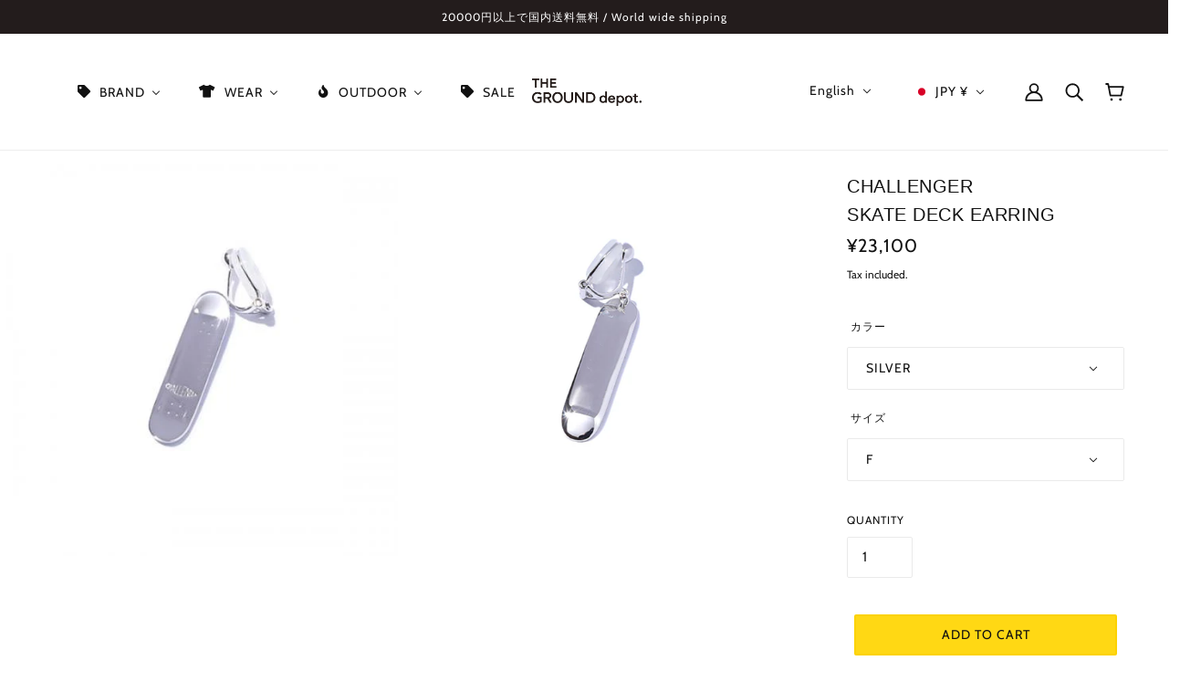

--- FILE ---
content_type: text/html; charset=utf-8
request_url: https://thegrounddepot.com/en/products/skate-deck-earring
body_size: 98763
content:
<!doctype html>
<html class="no-js flexbox-gap" lang="en" dir="ltr">
  <head>
	<script type="application/vnd.locksmith+json" data-locksmith>{"version":"v173","locked":false,"initialized":true,"scope":"product","access_granted":true,"access_denied":false,"requires_customer":false,"manual_lock":false,"remote_lock":false,"has_timeout":false,"remote_rendered":null,"hide_resource":false,"hide_links_to_resource":false,"transparent":true,"locks":{"all":[],"opened":[]},"keys":[],"keys_signature":"bdb5f3072c9e4d68402ae6afc96cd0f19ea450cf26a7843c246ef12d249a3ae1","state":{"template":"product","theme":122524139564,"product":"skate-deck-earring","collection":null,"page":null,"blog":null,"article":null,"app":null},"now":1762666587,"path":"\/products\/skate-deck-earring","locale_root_url":"\/en","canonical_url":"https:\/\/thegrounddepot.com\/en\/products\/skate-deck-earring","customer_id":null,"customer_id_signature":"bdb5f3072c9e4d68402ae6afc96cd0f19ea450cf26a7843c246ef12d249a3ae1","cart":null}</script><script data-locksmith>!function(){var require=undefined,reqwest=function(){function succeed(e){var t=protocolRe.exec(e.url);return t=t&&t[1]||context.location.protocol,httpsRe.test(t)?twoHundo.test(e.request.status):!!e.request.response}function handleReadyState(e,t,n){return function(){return e._aborted?n(e.request):e._timedOut?n(e.request,"Request is aborted: timeout"):void(e.request&&4==e.request[readyState]&&(e.request.onreadystatechange=noop,succeed(e)?t(e.request):n(e.request)))}}function setHeaders(e,t){var n,s=t.headers||{};s.Accept=s.Accept||defaultHeaders.accept[t.type]||defaultHeaders.accept["*"];var r="undefined"!=typeof FormData&&t.data instanceof FormData;for(n in!t.crossOrigin&&!s[requestedWith]&&(s[requestedWith]=defaultHeaders.requestedWith),!s[contentType]&&!r&&(s[contentType]=t.contentType||defaultHeaders.contentType),s)s.hasOwnProperty(n)&&"setRequestHeader"in e&&e.setRequestHeader(n,s[n])}function setCredentials(e,t){"undefined"!=typeof t.withCredentials&&"undefined"!=typeof e.withCredentials&&(e.withCredentials=!!t.withCredentials)}function generalCallback(e){lastValue=e}function urlappend(e,t){return e+(/[?]/.test(e)?"&":"?")+t}function handleJsonp(e,t,n,s){var r=uniqid++,a=e.jsonpCallback||"callback",o=e.jsonpCallbackName||reqwest.getcallbackPrefix(r),i=new RegExp("((^|[?]|&)"+a+")=([^&]+)"),l=s.match(i),c=doc.createElement("script"),u=0,d=-1!==navigator.userAgent.indexOf("MSIE 10.0");return l?"?"===l[3]?s=s.replace(i,"$1="+o):o=l[3]:s=urlappend(s,a+"="+o),context[o]=generalCallback,c.type="text/javascript",c.src=s,c.async=!0,"undefined"!=typeof c.onreadystatechange&&!d&&(c.htmlFor=c.id="_reqwest_"+r),c.onload=c.onreadystatechange=function(){if(c[readyState]&&"complete"!==c[readyState]&&"loaded"!==c[readyState]||u)return!1;c.onload=c.onreadystatechange=null,c.onclick&&c.onclick(),t(lastValue),lastValue=undefined,head.removeChild(c),u=1},head.appendChild(c),{abort:function(){c.onload=c.onreadystatechange=null,n({},"Request is aborted: timeout",{}),lastValue=undefined,head.removeChild(c),u=1}}}function getRequest(e,t){var n,s=this.o,r=(s.method||"GET").toUpperCase(),a="string"==typeof s?s:s.url,o=!1!==s.processData&&s.data&&"string"!=typeof s.data?reqwest.toQueryString(s.data):s.data||null,i=!1;return("jsonp"==s.type||"GET"==r)&&o&&(a=urlappend(a,o),o=null),"jsonp"==s.type?handleJsonp(s,e,t,a):((n=s.xhr&&s.xhr(s)||xhr(s)).open(r,a,!1!==s.async),setHeaders(n,s),setCredentials(n,s),context[xDomainRequest]&&n instanceof context[xDomainRequest]?(n.onload=e,n.onerror=t,n.onprogress=function(){},i=!0):n.onreadystatechange=handleReadyState(this,e,t),s.before&&s.before(n),i?setTimeout(function(){n.send(o)},200):n.send(o),n)}function Reqwest(e,t){this.o=e,this.fn=t,init.apply(this,arguments)}function setType(e){return null===e?undefined:e.match("json")?"json":e.match("javascript")?"js":e.match("text")?"html":e.match("xml")?"xml":void 0}function init(o,fn){function complete(e){for(o.timeout&&clearTimeout(self.timeout),self.timeout=null;0<self._completeHandlers.length;)self._completeHandlers.shift()(e)}function success(resp){var type=o.type||resp&&setType(resp.getResponseHeader("Content-Type"));resp="jsonp"!==type?self.request:resp;var filteredResponse=globalSetupOptions.dataFilter(resp.responseText,type),r=filteredResponse;try{resp.responseText=r}catch(e){}if(r)switch(type){case"json":try{resp=context.JSON?context.JSON.parse(r):eval("("+r+")")}catch(err){return error(resp,"Could not parse JSON in response",err)}break;case"js":resp=eval(r);break;case"html":resp=r;break;case"xml":resp=resp.responseXML&&resp.responseXML.parseError&&resp.responseXML.parseError.errorCode&&resp.responseXML.parseError.reason?null:resp.responseXML}for(self._responseArgs.resp=resp,self._fulfilled=!0,fn(resp),self._successHandler(resp);0<self._fulfillmentHandlers.length;)resp=self._fulfillmentHandlers.shift()(resp);complete(resp)}function timedOut(){self._timedOut=!0,self.request.abort()}function error(e,t,n){for(e=self.request,self._responseArgs.resp=e,self._responseArgs.msg=t,self._responseArgs.t=n,self._erred=!0;0<self._errorHandlers.length;)self._errorHandlers.shift()(e,t,n);complete(e)}this.url="string"==typeof o?o:o.url,this.timeout=null,this._fulfilled=!1,this._successHandler=function(){},this._fulfillmentHandlers=[],this._errorHandlers=[],this._completeHandlers=[],this._erred=!1,this._responseArgs={};var self=this;fn=fn||function(){},o.timeout&&(this.timeout=setTimeout(function(){timedOut()},o.timeout)),o.success&&(this._successHandler=function(){o.success.apply(o,arguments)}),o.error&&this._errorHandlers.push(function(){o.error.apply(o,arguments)}),o.complete&&this._completeHandlers.push(function(){o.complete.apply(o,arguments)}),this.request=getRequest.call(this,success,error)}function reqwest(e,t){return new Reqwest(e,t)}function normalize(e){return e?e.replace(/\r?\n/g,"\r\n"):""}function serial(e,t){var n,s,r,a,o=e.name,i=e.tagName.toLowerCase(),l=function(e){e&&!e.disabled&&t(o,normalize(e.attributes.value&&e.attributes.value.specified?e.value:e.text))};if(!e.disabled&&o)switch(i){case"input":/reset|button|image|file/i.test(e.type)||(n=/checkbox/i.test(e.type),s=/radio/i.test(e.type),r=e.value,(!n&&!s||e.checked)&&t(o,normalize(n&&""===r?"on":r)));break;case"textarea":t(o,normalize(e.value));break;case"select":if("select-one"===e.type.toLowerCase())l(0<=e.selectedIndex?e.options[e.selectedIndex]:null);else for(a=0;e.length&&a<e.length;a++)e.options[a].selected&&l(e.options[a])}}function eachFormElement(){var e,t,a=this,n=function(e,t){var n,s,r;for(n=0;n<t.length;n++)for(r=e[byTag](t[n]),s=0;s<r.length;s++)serial(r[s],a)};for(t=0;t<arguments.length;t++)e=arguments[t],/input|select|textarea/i.test(e.tagName)&&serial(e,a),n(e,["input","select","textarea"])}function serializeQueryString(){return reqwest.toQueryString(reqwest.serializeArray.apply(null,arguments))}function serializeHash(){var n={};return eachFormElement.apply(function(e,t){e in n?(n[e]&&!isArray(n[e])&&(n[e]=[n[e]]),n[e].push(t)):n[e]=t},arguments),n}function buildParams(e,t,n,s){var r,a,o,i=/\[\]$/;if(isArray(t))for(a=0;t&&a<t.length;a++)o=t[a],n||i.test(e)?s(e,o):buildParams(e+"["+("object"==typeof o?a:"")+"]",o,n,s);else if(t&&"[object Object]"===t.toString())for(r in t)buildParams(e+"["+r+"]",t[r],n,s);else s(e,t)}var context=this,XHR2;if("window"in context)var doc=document,byTag="getElementsByTagName",head=doc[byTag]("head")[0];else try{XHR2=require("xhr2")}catch(ex){throw new Error("Peer dependency `xhr2` required! Please npm install xhr2")}var httpsRe=/^http/,protocolRe=/(^\w+):\/\//,twoHundo=/^(20\d|1223)$/,readyState="readyState",contentType="Content-Type",requestedWith="X-Requested-With",uniqid=0,callbackPrefix="reqwest_"+ +new Date,lastValue,xmlHttpRequest="XMLHttpRequest",xDomainRequest="XDomainRequest",noop=function(){},isArray="function"==typeof Array.isArray?Array.isArray:function(e){return e instanceof Array},defaultHeaders={contentType:"application/x-www-form-urlencoded",requestedWith:xmlHttpRequest,accept:{"*":"text/javascript, text/html, application/xml, text/xml, */*",xml:"application/xml, text/xml",html:"text/html",text:"text/plain",json:"application/json, text/javascript",js:"application/javascript, text/javascript"}},xhr=function(e){if(!0!==e.crossOrigin)return context[xmlHttpRequest]?new XMLHttpRequest:XHR2?new XHR2:new ActiveXObject("Microsoft.XMLHTTP");var t=context[xmlHttpRequest]?new XMLHttpRequest:null;if(t&&"withCredentials"in t)return t;if(context[xDomainRequest])return new XDomainRequest;throw new Error("Browser does not support cross-origin requests")},globalSetupOptions={dataFilter:function(e){return e}};return Reqwest.prototype={abort:function(){this._aborted=!0,this.request.abort()},retry:function(){init.call(this,this.o,this.fn)},then:function(e,t){return e=e||function(){},t=t||function(){},this._fulfilled?this._responseArgs.resp=e(this._responseArgs.resp):this._erred?t(this._responseArgs.resp,this._responseArgs.msg,this._responseArgs.t):(this._fulfillmentHandlers.push(e),this._errorHandlers.push(t)),this},always:function(e){return this._fulfilled||this._erred?e(this._responseArgs.resp):this._completeHandlers.push(e),this},fail:function(e){return this._erred?e(this._responseArgs.resp,this._responseArgs.msg,this._responseArgs.t):this._errorHandlers.push(e),this},"catch":function(e){return this.fail(e)}},reqwest.serializeArray=function(){var n=[];return eachFormElement.apply(function(e,t){n.push({name:e,value:t})},arguments),n},reqwest.serialize=function(){if(0===arguments.length)return"";var e,t=Array.prototype.slice.call(arguments,0);return(e=t.pop())&&e.nodeType&&t.push(e)&&(e=null),e&&(e=e.type),("map"==e?serializeHash:"array"==e?reqwest.serializeArray:serializeQueryString).apply(null,t)},reqwest.toQueryString=function(e,t){var n,s,r=t||!1,a=[],o=encodeURIComponent,i=function(e,t){t="function"==typeof t?t():null==t?"":t,a[a.length]=o(e)+"="+o(t)};if(isArray(e))for(s=0;e&&s<e.length;s++)i(e[s].name,e[s].value);else for(n in e)e.hasOwnProperty(n)&&buildParams(n,e[n],r,i);return a.join("&").replace(/%20/g,"+")},reqwest.getcallbackPrefix=function(){return callbackPrefix},reqwest.compat=function(e,t){return e&&(e.type&&(e.method=e.type)&&delete e.type,e.dataType&&(e.type=e.dataType),e.jsonpCallback&&(e.jsonpCallbackName=e.jsonpCallback)&&delete e.jsonpCallback,e.jsonp&&(e.jsonpCallback=e.jsonp)),new Reqwest(e,t)},reqwest.ajaxSetup=function(e){for(var t in e=e||{})globalSetupOptions[t]=e[t]},reqwest}();
/*!
  * Reqwest! A general purpose XHR connection manager
  * license MIT (c) Dustin Diaz 2015
  * https://github.com/ded/reqwest
  */!function(){var o=window.Locksmith={},e=document.querySelector('script[type="application/vnd.locksmith+json"]'),n=e&&e.innerHTML;if(o.state={},o.util={},o.loading=!1,n)try{o.state=JSON.parse(n)}catch(u){}if(document.addEventListener&&document.querySelector){var s,r,a,t=[76,79,67,75,83,77,73,84,72,49,49],i=function(){r=t.slice(0)},l="style",c=function(e){e&&27!==e.keyCode&&"click"!==e.type||(document.removeEventListener("keydown",c),document.removeEventListener("click",c),s&&document.body.removeChild(s),s=null)};i(),document.addEventListener("keyup",function(e){if(e.keyCode===r[0]){if(clearTimeout(a),r.shift(),0<r.length)return void(a=setTimeout(i,1e3));i(),c(),(s=document.createElement("div"))[l].width="50%",s[l].maxWidth="1000px",s[l].height="85%",s[l].border="1px rgba(0, 0, 0, 0.2) solid",s[l].background="rgba(255, 255, 255, 0.99)",s[l].borderRadius="4px",s[l].position="fixed",s[l].top="50%",s[l].left="50%",s[l].transform="translateY(-50%) translateX(-50%)",s[l].boxShadow="0 2px 5px rgba(0, 0, 0, 0.3), 0 0 100vh 100vw rgba(0, 0, 0, 0.5)",s[l].zIndex="2147483645";var t=document.createElement("textarea");t.value=JSON.stringify(JSON.parse(n),null,2),t[l].border="none",t[l].display="block",t[l].boxSizing="border-box",t[l].width="100%",t[l].height="100%",t[l].background="transparent",t[l].padding="22px",t[l].fontFamily="monospace",t[l].fontSize="14px",t[l].color="#333",t[l].resize="none",t[l].outline="none",t.readOnly=!0,s.appendChild(t),document.body.appendChild(s),t.addEventListener("click",function(e){e.stopImmediatePropagation()}),t.select(),document.addEventListener("keydown",c),document.addEventListener("click",c)}})}o.isEmbedded=-1!==window.location.search.indexOf("_ab=0&_fd=0&_sc=1"),o.path=o.state.path||window.location.pathname,o.basePath=o.state.locale_root_url.concat("/apps/locksmith").replace(/^\/\//,"/"),o.reloading=!1,o.util.console=window.console||{log:function(){},error:function(){}},o.util.makeUrl=function(e,t){var n,s=o.basePath+e,r=[],a=o.cache();for(n in a)r.push(n+"="+encodeURIComponent(a[n]));for(n in t)r.push(n+"="+encodeURIComponent(t[n]));return o.state.customer_id&&(r.push("customer_id="+encodeURIComponent(o.state.customer_id)),r.push("customer_id_signature="+encodeURIComponent(o.state.customer_id_signature))),s+=(-1===s.indexOf("?")?"?":"&")+r.join("&")},o._initializeCallbacks=[],o.on=function(e,t){if("initialize"!==e)throw'Locksmith.on() currently only supports the "initialize" event';o._initializeCallbacks.push(t)},o.initializeSession=function(e){if(!o.isEmbedded){var t=!1,n=!0,s=!0;(e=e||{}).silent&&(s=n=!(t=!0)),o.ping({silent:t,spinner:n,reload:s,callback:function(){o._initializeCallbacks.forEach(function(e){e()})}})}},o.cache=function(e){var t={};try{var n=function r(e){return(document.cookie.match("(^|; )"+e+"=([^;]*)")||0)[2]};t=JSON.parse(decodeURIComponent(n("locksmith-params")||"{}"))}catch(u){}if(e){for(var s in e)t[s]=e[s];document.cookie="locksmith-params=; expires=Thu, 01 Jan 1970 00:00:00 GMT; path=/",document.cookie="locksmith-params="+encodeURIComponent(JSON.stringify(t))+"; path=/"}return t},o.cache.cart=o.state.cart,o.cache.cartLastSaved=null,o.params=o.cache(),o.util.reload=function(){o.reloading=!0;try{window.location.href=window.location.href.replace(/#.*/,"")}catch(u){o.util.console.error("Preferred reload method failed",u),window.location.reload()}},o.cache.saveCart=function(e){if(!o.cache.cart||o.cache.cart===o.cache.cartLastSaved)return e?e():null;var t=o.cache.cartLastSaved;o.cache.cartLastSaved=o.cache.cart,reqwest({url:"/cart/update.json",method:"post",type:"json",data:{attributes:{locksmith:o.cache.cart}},complete:e,error:function(e){if(o.cache.cartLastSaved=t,!o.reloading)throw e}})},o.util.spinnerHTML='<style>body{background:#FFF}@keyframes spin{from{transform:rotate(0deg)}to{transform:rotate(360deg)}}#loading{display:flex;width:100%;height:50vh;color:#777;align-items:center;justify-content:center}#loading .spinner{display:block;animation:spin 600ms linear infinite;position:relative;width:50px;height:50px}#loading .spinner-ring{stroke:currentColor;stroke-dasharray:100%;stroke-width:2px;stroke-linecap:round;fill:none}</style><div id="loading"><div class="spinner"><svg width="100%" height="100%"><svg preserveAspectRatio="xMinYMin"><circle class="spinner-ring" cx="50%" cy="50%" r="45%"></circle></svg></svg></div></div>',o.util.clobberBody=function(e){document.body.innerHTML=e},o.util.clobberDocument=function(e){e.responseText&&(e=e.responseText),document.documentElement&&document.removeChild(document.documentElement);var t=document.open("text/html","replace");t.writeln(e),t.close(),setTimeout(function(){var e=t.querySelector("[autofocus]");e&&e.focus()},100)},o.util.serializeForm=function(e){if(e&&"FORM"===e.nodeName){var t,n,s={};for(t=e.elements.length-1;0<=t;t-=1)if(""!==e.elements[t].name)switch(e.elements[t].nodeName){case"INPUT":switch(e.elements[t].type){default:case"text":case"hidden":case"password":case"button":case"reset":case"submit":s[e.elements[t].name]=e.elements[t].value;break;case"checkbox":case"radio":e.elements[t].checked&&(s[e.elements[t].name]=e.elements[t].value);break;case"file":}break;case"TEXTAREA":s[e.elements[t].name]=e.elements[t].value;break;case"SELECT":switch(e.elements[t].type){case"select-one":s[e.elements[t].name]=e.elements[t].value;break;case"select-multiple":for(n=e.elements[t].options.length-1;0<=n;n-=1)e.elements[t].options[n].selected&&(s[e.elements[t].name]=e.elements[t].options[n].value)}break;case"BUTTON":switch(e.elements[t].type){case"reset":case"submit":case"button":s[e.elements[t].name]=e.elements[t].value}}return s}},o.util.on=function(e,a,o,t){t=t||document;var i="locksmith-"+e+a,n=function(e){var t=e.target,n=e.target.parentElement,s=t.className.baseVal||t.className||"",r=n.className.baseVal||n.className||"";("string"==typeof s&&-1!==s.split(/\s+/).indexOf(a)||"string"==typeof r&&-1!==r.split(/\s+/).indexOf(a))&&!e[i]&&(e[i]=!0,o(e))};t.attachEvent?t.attachEvent(e,n):t.addEventListener(e,n,!1)},o.util.enableActions=function(e){o.util.on("click","locksmith-action",function(e){e.preventDefault();var t=e.target;t.dataset.confirmWith&&!confirm(t.dataset.confirmWith)||(t.disabled=!0,t.innerText=t.dataset.disableWith,o.post("/action",t.dataset.locksmithParams,{spinner:!1,type:"text",success:function(e){(e=JSON.parse(e.responseText)).message&&alert(e.message),o.util.reload()}}))},e)},o.util.inject=function(e,t){var n=["data","locksmith","append"];if(-1!==t.indexOf(n.join("-"))){var s=document.createElement("div");s.innerHTML=t,e.appendChild(s)}else e.innerHTML=t;var r,a,o=e.querySelectorAll("script");for(a=0;a<o.length;++a){r=o[a];var i=document.createElement("script");if(r.type&&(i.type=r.type),r.src)i.src=r.src;else{var l=document.createTextNode(r.innerHTML);i.appendChild(l)}e.appendChild(i)}var c=e.querySelector("[autofocus]");c&&c.focus()},o.post=function(e,t,n){!1!==(n=n||{}).spinner&&o.util.clobberBody(o.util.spinnerHTML);var s={};n.container===document?(s.layout=1,n.success=function(e){document.getElementById(n.container);o.util.clobberDocument(e)}):n.container&&(s.layout=0,n.success=function(e){var t=document.getElementById(n.container);o.util.inject(t,e),t.id===t.firstChild.id&&t.parentElement.replaceChild(t.firstChild,t)}),n.form_type&&(t.form_type=n.form_type),o.loading=!0;var r=o.util.makeUrl(e,s);reqwest({url:r,method:"post",type:n.type||"html",data:t,complete:function(){o.loading=!1},error:function(e){if(!o.reloading)if("dashboard.weglot.com"!==window.location.host){if(!n.silent)throw alert("Something went wrong! Please refresh and try again."),e;console.error(e)}else console.error(e)},success:n.success||o.util.clobberDocument})},o.postResource=function(e,t){e.path=o.path,e.search=window.location.search,e.state=o.state,e.passcode&&(e.passcode=e.passcode.trim()),e.email&&(e.email=e.email.trim()),e.state.cart=o.cache.cart,e.locksmith_json=o.jsonTag,e.locksmith_json_signature=o.jsonTagSignature,o.post("/resource",e,t)},o.ping=function(e){if(!o.isEmbedded){e=e||{};var t=function(){e.reload?o.util.reload():"function"==typeof e.callback&&e.callback()};o.post("/ping",{path:o.path,search:window.location.search,state:o.state},{spinner:!!e.spinner,silent:"undefined"==typeof e.silent||e.silent,type:"text",success:function(e){(e=JSON.parse(e.responseText)).messages&&0<e.messages.length&&o.showMessages(e.messages),e.cart&&o.cache.cart!==e.cart?(o.cache.cart=e.cart,o.cache.saveCart(function(){t(),e.cart&&e.cart.match(/^.+:/)&&o.util.reload()})):t()}})}},o.timeoutMonitor=function(){var e=o.cache.cart;o.ping({callback:function(){e!==o.cache.cart||setTimeout(function(){o.timeoutMonitor()},6e4)}})},o.showMessages=function(e){var t=document.createElement("div");t.style.position="fixed",t.style.left=0,t.style.right=0,t.style.bottom="-50px",t.style.opacity=0,t.style.background="#191919",t.style.color="#ddd",t.style.transition="bottom 0.2s, opacity 0.2s",t.style.zIndex=999999,t.innerHTML="        <style>          .locksmith-ab .locksmith-b { display: none; }          .locksmith-ab.toggled .locksmith-b { display: flex; }          .locksmith-ab.toggled .locksmith-a { display: none; }          .locksmith-flex { display: flex; flex-wrap: wrap; justify-content: space-between; align-items: center; padding: 10px 20px; }          .locksmith-message + .locksmith-message { border-top: 1px #555 solid; }          .locksmith-message a { color: inherit; font-weight: bold; }          .locksmith-message a:hover { color: inherit; opacity: 0.8; }          a.locksmith-ab-toggle { font-weight: inherit; text-decoration: underline; }          .locksmith-text { flex-grow: 1; }          .locksmith-cta { flex-grow: 0; text-align: right; }          .locksmith-cta button { transform: scale(0.8); transform-origin: left; }          .locksmith-cta > * { display: block; }          .locksmith-cta > * + * { margin-top: 10px; }          .locksmith-message a.locksmith-close { flex-grow: 0; text-decoration: none; margin-left: 15px; font-size: 30px; font-family: monospace; display: block; padding: 2px 10px; }                    @media screen and (max-width: 600px) {            .locksmith-wide-only { display: none !important; }            .locksmith-flex { padding: 0 15px; }            .locksmith-flex > * { margin-top: 5px; margin-bottom: 5px; }            .locksmith-cta { text-align: left; }          }                    @media screen and (min-width: 601px) {            .locksmith-narrow-only { display: none !important; }          }        </style>      "+e.map(function(e){return'<div class="locksmith-message">'+e+"</div>"}).join(""),document.body.appendChild(t),document.body.style.position="relative",document.body.parentElement.style.paddingBottom=t.offsetHeight+"px",setTimeout(function(){t.style.bottom=0,t.style.opacity=1},50),o.util.on("click","locksmith-ab-toggle",function(e){e.preventDefault();for(var t=e.target.parentElement;-1===t.className.split(" ").indexOf("locksmith-ab");)t=t.parentElement;-1!==t.className.split(" ").indexOf("toggled")?t.className=t.className.replace("toggled",""):t.className=t.className+" toggled"}),o.util.enableActions(t)}}()}();</script>
      <script data-locksmith>Locksmith.cache.cart=null</script>


  <script data-locksmith>Locksmith.jsonTag="\u003cscript type=\"application\/vnd.locksmith+json\" data-locksmith\u003e{\"version\":\"v173\",\"locked\":false,\"initialized\":true,\"scope\":\"product\",\"access_granted\":true,\"access_denied\":false,\"requires_customer\":false,\"manual_lock\":false,\"remote_lock\":false,\"has_timeout\":false,\"remote_rendered\":null,\"hide_resource\":false,\"hide_links_to_resource\":false,\"transparent\":true,\"locks\":{\"all\":[],\"opened\":[]},\"keys\":[],\"keys_signature\":\"bdb5f3072c9e4d68402ae6afc96cd0f19ea450cf26a7843c246ef12d249a3ae1\",\"state\":{\"template\":\"product\",\"theme\":122524139564,\"product\":\"skate-deck-earring\",\"collection\":null,\"page\":null,\"blog\":null,\"article\":null,\"app\":null},\"now\":1762666587,\"path\":\"\\\/products\\\/skate-deck-earring\",\"locale_root_url\":\"\\\/en\",\"canonical_url\":\"https:\\\/\\\/thegrounddepot.com\\\/en\\\/products\\\/skate-deck-earring\",\"customer_id\":null,\"customer_id_signature\":\"bdb5f3072c9e4d68402ae6afc96cd0f19ea450cf26a7843c246ef12d249a3ae1\",\"cart\":null}\u003c\/script\u003e";Locksmith.jsonTagSignature="7b8d2aa1ae0f115a1969eaf9399f38f5fe78e24ed788e885628352196e1ab93d"</script>
	<script id="pandectes-rules">   /* PANDECTES-GDPR: DO NOT MODIFY AUTO GENERATED CODE OF THIS SCRIPT */      window.PandectesSettings = {"store":{"plan":"plus","theme":"Beyond","primaryLocale":"ja","adminMode":false},"tsPublished":1704038053,"declaration":{"showPurpose":false,"showProvider":false,"declIntroText":"We use cookies to optimize website functionality, analyze the performance, and provide personalized experience to you. Some cookies are essential to make the website operate and function correctly. Those cookies cannot be disabled. In this window you can manage your preference of cookies.","showDateGenerated":true},"language":{"languageMode":"Single","fallbackLanguage":"en","languageDetection":"browser","languagesSupported":[]},"texts":{"managed":{"headerText":{"en":"We respect your privacy"},"consentText":{"en":"This website uses cookies to ensure you get the best experience."},"dismissButtonText":{"en":"Ok"},"linkText":{"en":"Learn more"},"imprintText":{"en":"Imprint"},"preferencesButtonText":{"en":"Preferences"},"allowButtonText":{"en":"Accept"},"denyButtonText":{"en":"Decline"},"leaveSiteButtonText":{"en":"Leave this site"},"cookiePolicyText":{"en":"Cookie policy"},"preferencesPopupTitleText":{"en":"Manage consent preferences"},"preferencesPopupIntroText":{"en":"We use cookies to optimize website functionality, analyze the performance, and provide personalized experience to you. Some cookies are essential to make the website operate and function correctly. Those cookies cannot be disabled. In this window you can manage your preference of cookies."},"preferencesPopupCloseButtonText":{"en":"Close"},"preferencesPopupAcceptAllButtonText":{"en":"Accept all"},"preferencesPopupRejectAllButtonText":{"en":"Reject all"},"preferencesPopupSaveButtonText":{"en":"Save preferences"},"accessSectionTitleText":{"en":"Data portability"},"accessSectionParagraphText":{"en":"You have the right to request access to your data at any time."},"rectificationSectionTitleText":{"en":"Data Rectification"},"rectificationSectionParagraphText":{"en":"You have the right to request your data to be updated whenever you think it is appropriate."},"erasureSectionTitleText":{"en":"Right to be forgotten"},"erasureSectionParagraphText":{"en":"You have the right to ask all your data to be erased. After that, you will no longer be able to access your account."},"declIntroText":{"en":"We use cookies to optimize website functionality, analyze the performance, and provide personalized experience to you. Some cookies are essential to make the website operate and function correctly. Those cookies cannot be disabled. In this window you can manage your preference of cookies."}},"categories":{"strictlyNecessaryCookiesTitleText":{"en":"Strictly necessary cookies"},"functionalityCookiesTitleText":{"en":"Functional cookies"},"performanceCookiesTitleText":{"en":"Performance cookies"},"targetingCookiesTitleText":{"en":"Targeting cookies"},"unclassifiedCookiesTitleText":{"en":"Unclassified cookies"},"strictlyNecessaryCookiesDescriptionText":{"en":"These cookies are essential in order to enable you to move around the website and use its features, such as accessing secure areas of the website. The website cannot function properly without these cookies."},"functionalityCookiesDescriptionText":{"en":"These cookies enable the site to provide enhanced functionality and personalisation. They may be set by us or by third party providers whose services we have added to our pages. If you do not allow these cookies then some or all of these services may not function properly."},"performanceCookiesDescriptionText":{"en":"These cookies enable us to monitor and improve the performance of our website. For example, they allow us to count visits, identify traffic sources and see which parts of the site are most popular."},"targetingCookiesDescriptionText":{"en":"These cookies may be set through our site by our advertising partners. They may be used by those companies to build a profile of your interests and show you relevant adverts on other sites.    They do not store directly personal information, but are based on uniquely identifying your browser and internet device. If you do not allow these cookies, you will experience less targeted advertising."},"unclassifiedCookiesDescriptionText":{"en":"Unclassified cookies are cookies that we are in the process of classifying, together with the providers of individual cookies."}},"auto":{"declName":{"en":"Name"},"declPath":{"en":"Path"},"declType":{"en":"Type"},"declDomain":{"en":"Domain"},"declPurpose":{"en":"Purpose"},"declProvider":{"en":"Provider"},"declRetention":{"en":"Retention"},"declFirstParty":{"en":"First-party"},"declThirdParty":{"en":"Third-party"},"declSeconds":{"en":"seconds"},"declMinutes":{"en":"minutes"},"declHours":{"en":"hours"},"declDays":{"en":"days"},"declMonths":{"en":"months"},"declYears":{"en":"years"},"declSession":{"en":"Session"},"cookiesDetailsText":{"en":"Cookies details"},"preferencesPopupAlwaysAllowedText":{"en":"Always allowed"},"submitButton":{"en":"Submit"},"submittingButton":{"en":"Submitting..."},"cancelButton":{"en":"Cancel"},"guestsSupportInfoText":{"en":"Please login with your customer account to further proceed."},"guestsSupportEmailPlaceholder":{"en":"E-mail address"},"guestsSupportEmailValidationError":{"en":"Email is not valid"},"guestsSupportEmailSuccessTitle":{"en":"Thank you for your request"},"guestsSupportEmailFailureTitle":{"en":"A problem occurred"},"guestsSupportEmailSuccessMessage":{"en":"If you are registered as a customer of this store, you will soon receive an email with instructions on how to proceed."},"guestsSupportEmailFailureMessage":{"en":"Your request was not submitted. Please try again and if problem persists, contact store owner for assistance."},"confirmationSuccessTitle":{"en":"Your request is verified"},"confirmationFailureTitle":{"en":"A problem occurred"},"confirmationSuccessMessage":{"en":"We will soon get back to you as to your request."},"confirmationFailureMessage":{"en":"Your request was not verified. Please try again and if problem persists, contact store owner for assistance"},"consentSectionTitleText":{"en":"Your cookie consent"},"consentSectionNoConsentText":{"en":"You have not consented to the cookies policy of this website."},"consentSectionConsentedText":{"en":"You consented to the cookies policy of this website on"},"consentStatus":{"en":"Consent preference"},"consentDate":{"en":"Consent date"},"consentId":{"en":"Consent ID"},"consentSectionChangeConsentActionText":{"en":"Change consent preference"},"accessSectionGDPRRequestsActionText":{"en":"Data subject requests"},"accessSectionAccountInfoActionText":{"en":"Personal data"},"accessSectionOrdersRecordsActionText":{"en":"Orders"},"accessSectionDownloadReportActionText":{"en":"Request export"},"rectificationCommentPlaceholder":{"en":"Describe what you want to be updated"},"rectificationCommentValidationError":{"en":"Comment is required"},"rectificationSectionEditAccountActionText":{"en":"Request an update"},"erasureSectionRequestDeletionActionText":{"en":"Request personal data deletion"}}},"library":{"previewMode":false,"fadeInTimeout":0,"defaultBlocked":7,"showLink":true,"showImprintLink":false,"enabled":true,"cookie":{"name":"_pandectes_gdpr","expiryDays":365,"secure":true,"domain":""},"dismissOnScroll":false,"dismissOnWindowClick":false,"dismissOnTimeout":false,"palette":{"popup":{"background":"#FFFFFF","backgroundForCalculations":{"a":1,"b":255,"g":255,"r":255},"text":"#000000"},"button":{"background":"transparent","backgroundForCalculations":{"a":1,"b":255,"g":255,"r":255},"text":"#000000","textForCalculation":{"a":1,"b":0,"g":0,"r":0},"border":"#000000"}},"content":{"href":"https://thegrounddepot.myshopify.com/policies/privacy-policy","imprintHref":"/","close":"&#10005;","target":"","logo":"<img class=\"cc-banner-logo\" height=\"40\" width=\"40\" src=\"https://cdn.shopify.com/s/files/1/0374/8767/3388/t/26/assets/pandectes-logo.png?v=1704037949\" alt=\"THE GROUND depot. ONLINESTORE\" />"},"window":"<div role=\"dialog\" aria-live=\"polite\" aria-label=\"cookieconsent\" aria-describedby=\"cookieconsent:desc\" id=\"pandectes-banner\" class=\"cc-window-wrapper cc-top-wrapper\"><div class=\"pd-cookie-banner-window cc-window {{classes}}\"><!--googleoff: all-->{{children}}<!--googleon: all--></div></div>","compliance":{"opt-both":"<div class=\"cc-compliance cc-highlight\">{{deny}}{{allow}}</div>"},"type":"opt-both","layouts":{"basic":"{{logo}}{{messagelink}}{{compliance}}{{close}}"},"position":"top","theme":"wired","revokable":true,"animateRevokable":false,"revokableReset":false,"revokableLogoUrl":"https://cdn.shopify.com/s/files/1/0374/8767/3388/t/26/assets/pandectes-reopen-logo.png?v=1704037950","revokablePlacement":"bottom-left","revokableMarginHorizontal":15,"revokableMarginVertical":15,"static":false,"autoAttach":true,"hasTransition":true,"blacklistPage":[""]},"geolocation":{"brOnly":false,"caOnly":false,"chOnly":false,"euOnly":false,"jpOnly":false,"thOnly":false,"canadaOnly":false,"globalVisibility":true},"dsr":{"guestsSupport":false,"accessSectionDownloadReportAuto":false},"banner":{"resetTs":1704037948,"extraCss":"        .cc-banner-logo {max-width: 24em!important;}    @media(min-width: 768px) {.cc-window.cc-floating{max-width: 24em!important;width: 24em!important;}}    .cc-message, .cc-header, .cc-logo {text-align: left}    .cc-window-wrapper{z-index: 2147483647;}    .cc-window{z-index: 2147483647;font-family: inherit;}    .cc-header{font-family: inherit;}    .pd-cp-ui{font-family: inherit; background-color: #FFFFFF;color:#000000;}    button.pd-cp-btn, a.pd-cp-btn{}    input + .pd-cp-preferences-slider{background-color: rgba(0, 0, 0, 0.3)}    .pd-cp-scrolling-section::-webkit-scrollbar{background-color: rgba(0, 0, 0, 0.3)}    input:checked + .pd-cp-preferences-slider{background-color: rgba(0, 0, 0, 1)}    .pd-cp-scrolling-section::-webkit-scrollbar-thumb {background-color: rgba(0, 0, 0, 1)}    .pd-cp-ui-close{color:#000000;}    .pd-cp-preferences-slider:before{background-color: #FFFFFF}    .pd-cp-title:before {border-color: #000000!important}    .pd-cp-preferences-slider{background-color:#000000}    .pd-cp-toggle{color:#000000!important}    @media(max-width:699px) {.pd-cp-ui-close-top svg {fill: #000000}}    .pd-cp-toggle:hover,.pd-cp-toggle:visited,.pd-cp-toggle:active{color:#000000!important}    .pd-cookie-banner-window {box-shadow: 0 0 18px rgb(0 0 0 / 20%);}  ","customJavascript":null,"showPoweredBy":false,"hybridStrict":false,"cookiesBlockedByDefault":"7","isActive":false,"implicitSavePreferences":false,"cookieIcon":false,"blockBots":false,"showCookiesDetails":false,"hasTransition":true,"blockingPage":false,"showOnlyLandingPage":false,"leaveSiteUrl":"https://www.google.com","linkRespectStoreLang":false},"cookies":{"0":[{"name":"keep_alive","domain":"thegrounddepot.com","path":"/","provider":"Shopify","firstParty":true,"retention":"30 minute(s)","expires":30,"unit":"declMinutes","purpose":{"en":"Used in connection with buyer localization."}},{"name":"secure_customer_sig","domain":"thegrounddepot.com","path":"/","provider":"Shopify","firstParty":true,"retention":"1 year(s)","expires":1,"unit":"declYears","purpose":{"en":"Used in connection with customer login."}},{"name":"localization","domain":"thegrounddepot.com","path":"/","provider":"Shopify","firstParty":true,"retention":"1 year(s)","expires":1,"unit":"declYears","purpose":{"en":"Shopify store localization"}},{"name":"cart_currency","domain":"thegrounddepot.com","path":"/","provider":"Shopify","firstParty":true,"retention":"2 ","expires":2,"unit":"declSession","purpose":{"en":"The cookie is necessary for the secure checkout and payment function on the website. This function is provided by shopify.com."}},{"name":"_cmp_a","domain":".thegrounddepot.com","path":"/","provider":"Shopify","firstParty":true,"retention":"1 day(s)","expires":1,"unit":"declSession","purpose":{"en":"Used for managing customer privacy settings."}},{"name":"shopify_pay_redirect","domain":"thegrounddepot.com","path":"/","provider":"Shopify","firstParty":true,"retention":"1 hour(s)","expires":1,"unit":"declHours","purpose":{"en":"The cookie is necessary for the secure checkout and payment function on the website. This function is provided by shopify.com."}},{"name":"cookietest","domain":"thegrounddepot.com","path":"/","provider":"Shopify","firstParty":true,"retention":"Session","expires":1,"unit":"declSeconds","purpose":{"en":"Used to ensure our systems are working correctly."}},{"name":"_secure_session_id","domain":"thegrounddepot.com","path":"/","provider":"Shopify","firstParty":true,"retention":"1 month(s)","expires":1,"unit":"declMonths","purpose":{"en":"Used in connection with navigation through a storefront."}}],"1":[{"name":"locale_bar_accepted","domain":"thegrounddepot.com","path":"/","provider":"GrizzlyAppsSRL","firstParty":true,"retention":"Session","expires":-54,"unit":"declYears","purpose":{"en":"This cookie is provided by the app (BEST Currency Converter) and is used to secure the currency chosen by the customer."}}],"2":[{"name":"_shopify_y","domain":".thegrounddepot.com","path":"/","provider":"Shopify","firstParty":true,"retention":"1 year(s)","expires":1,"unit":"declYears","purpose":{"en":"Shopify analytics."}},{"name":"_shopify_s","domain":".thegrounddepot.com","path":"/","provider":"Shopify","firstParty":true,"retention":"30 minute(s)","expires":30,"unit":"declMinutes","purpose":{"en":"Shopify analytics."}},{"name":"_landing_page","domain":".thegrounddepot.com","path":"/","provider":"Shopify","firstParty":true,"retention":"2 ","expires":2,"unit":"declSession","purpose":{"en":"Tracks landing pages."}},{"name":"_gat","domain":".thegrounddepot.com","path":"/","provider":"Google","firstParty":true,"retention":"1 minute(s)","expires":1,"unit":"declMinutes","purpose":{"en":"Cookie is placed by Google Analytics to filter requests from bots."}},{"name":"_orig_referrer","domain":".thegrounddepot.com","path":"/","provider":"Shopify","firstParty":true,"retention":"2 ","expires":2,"unit":"declSession","purpose":{"en":"Tracks landing pages."}},{"name":"_shopify_sa_t","domain":".thegrounddepot.com","path":"/","provider":"Shopify","firstParty":true,"retention":"30 minute(s)","expires":30,"unit":"declMinutes","purpose":{"en":"Shopify analytics relating to marketing & referrals."}},{"name":"_shopify_sa_p","domain":".thegrounddepot.com","path":"/","provider":"Shopify","firstParty":true,"retention":"30 minute(s)","expires":30,"unit":"declMinutes","purpose":{"en":"Shopify analytics relating to marketing & referrals."}},{"name":"_gid","domain":".thegrounddepot.com","path":"/","provider":"Google","firstParty":true,"retention":"1 day(s)","expires":1,"unit":"declSession","purpose":{"en":"Cookie is placed by Google Analytics to count and track pageviews."}},{"name":"_ga","domain":".thegrounddepot.com","path":"/","provider":"Google","firstParty":true,"retention":"1 year(s)","expires":1,"unit":"declYears","purpose":{"en":"Cookie is set by Google Analytics with unknown functionality"}},{"name":"_shopify_d","domain":"com","path":"/","provider":"Shopify","firstParty":false,"retention":"Session","expires":1,"unit":"declSeconds","purpose":{"en":"Shopify analytics."}},{"name":"_shopify_d","domain":"thegrounddepot.com","path":"/","provider":"Shopify","firstParty":true,"retention":"Session","expires":1,"unit":"declSeconds","purpose":{"en":"Shopify analytics."}},{"name":"_boomr_clss","domain":"https://thegrounddepot.com","path":"/","provider":"Shopify","firstParty":true,"retention":"Persistent","expires":1,"unit":"declYears","purpose":{"en":"Used to monitor and optimize the performance of Shopify stores."}},{"name":"_ga_FFYDEKLFJL","domain":".thegrounddepot.com","path":"/","provider":"Google","firstParty":true,"retention":"1 year(s)","expires":1,"unit":"declYears","purpose":{"en":""}},{"name":"_gat_gtag_UA_1491107_35","domain":".thegrounddepot.com","path":"/","provider":"Google","firstParty":true,"retention":"1 minute(s)","expires":1,"unit":"declMinutes","purpose":{"en":""}},{"name":"_ga_Z40B14LJMF","domain":".thegrounddepot.com","path":"/","provider":"Google","firstParty":true,"retention":"1 year(s)","expires":1,"unit":"declYears","purpose":{"en":""}}],"4":[{"name":"test_cookie","domain":".doubleclick.net","path":"/","provider":"Google","firstParty":false,"retention":"15 minute(s)","expires":15,"unit":"declMinutes","purpose":{"en":"To measure the visitors’ actions after they click through from an advert. Expires after each visit."}},{"name":"swym-session-id","domain":".thegrounddepot.com","path":"/","provider":"Swym","firstParty":true,"retention":"30 minute(s)","expires":30,"unit":"declMinutes","purpose":{"en":"Used by the SWYM Wishlist Plus Shopify plugin."}},{"name":"swym-pid","domain":".thegrounddepot.com","path":"/","provider":"Swym","firstParty":true,"retention":"1 year(s)","expires":1,"unit":"declYears","purpose":{"en":"Used by swym application."}},{"name":"_fbp","domain":".thegrounddepot.com","path":"/","provider":"Facebook","firstParty":true,"retention":"3 month(s)","expires":3,"unit":"declMonths","purpose":{"en":"Cookie is placed by Facebook to track visits across websites."}},{"name":"_gcl_au","domain":".thegrounddepot.com","path":"/","provider":"Google","firstParty":true,"retention":"3 month(s)","expires":3,"unit":"declMonths","purpose":{"en":"Cookie is placed by Google Tag Manager to track conversions."}},{"name":"swym-instrumentMap","domain":".thegrounddepot.com","path":"/","provider":"Swym","firstParty":true,"retention":"1 year(s)","expires":1,"unit":"declYears","purpose":{"en":"Used by swym application."}},{"name":"swym-o_s","domain":".thegrounddepot.com","path":"/","provider":"Swym","firstParty":true,"retention":"30 minute(s)","expires":30,"unit":"declMinutes","purpose":{"en":"Used by swym application."}},{"name":"swym-swymRegid","domain":".thegrounddepot.com","path":"/","provider":"Amazon","firstParty":true,"retention":"1 year(s)","expires":1,"unit":"declYears","purpose":{"en":"Used by swym application."}},{"name":"wpm-domain-test","domain":"thegrounddepot.com","path":"/","provider":"Shopify","firstParty":true,"retention":"Session","expires":1,"unit":"declSeconds","purpose":{"en":"Used to test the storage of parameters about products added to the cart or payment currency"}},{"name":"swym-cu_ct","domain":".thegrounddepot.com","path":"/","provider":"Swym","firstParty":true,"retention":"1 year(s)","expires":1,"unit":"declYears","purpose":{"en":"Used by swym application."}},{"name":"wpm-domain-test","domain":"com","path":"/","provider":"Shopify","firstParty":false,"retention":"Session","expires":1,"unit":"declSeconds","purpose":{"en":"Used to test the storage of parameters about products added to the cart or payment currency"}},{"name":"lastExternalReferrer","domain":"https://thegrounddepot.com","path":"/","provider":"Facebook","firstParty":true,"retention":"Persistent","expires":1,"unit":"declYears","purpose":{"en":"Detects how the user reached the website by registering their last URL-address."}},{"name":"IDE","domain":".doubleclick.net","path":"/","provider":"Google","firstParty":false,"retention":"1 year(s)","expires":1,"unit":"declYears","purpose":{"en":"To measure the visitors’ actions after they click through from an advert. Expires after 1 year."}},{"name":"lastExternalReferrerTime","domain":"https://thegrounddepot.com","path":"/","provider":"Facebook","firstParty":true,"retention":"Persistent","expires":1,"unit":"declYears","purpose":{"en":"Contains the timestamp of the last update of the lastExternalReferrer cookie."}}],"8":[{"name":"swym-email","domain":".thegrounddepot.com","path":"/","provider":"Unknown","firstParty":true,"retention":"1 year(s)","expires":1,"unit":"declYears","purpose":{"en":"Used by swym application."}},{"name":"nf40419_customer_code","domain":".nofraud.com","path":"/","provider":"Unknown","firstParty":false,"retention":"6 hour(s)","expires":6,"unit":"declHours","purpose":{"en":""}},{"name":"nf_device","domain":".nofraud.com","path":"/","provider":"Unknown","firstParty":false,"retention":"1 year(s)","expires":1,"unit":"declYears","purpose":{"en":""}},{"name":"__mmapiwsid","domain":".thegrounddepot.com","path":"/","provider":"Unknown","firstParty":true,"retention":"1 year(s)","expires":1,"unit":"declYears","purpose":{"en":""}},{"name":"swym-devices_timestamp","domain":"https://thegrounddepot.com","path":"/","provider":"Unknown","firstParty":true,"retention":"Persistent","expires":1,"unit":"declYears","purpose":{"en":""}},{"name":"swym-authn_timestamp","domain":"https://thegrounddepot.com","path":"/","provider":"Unknown","firstParty":true,"retention":"Persistent","expires":1,"unit":"declYears","purpose":{"en":""}},{"name":"swym-products","domain":"https://thegrounddepot.com","path":"/","provider":"Unknown","firstParty":true,"retention":"Persistent","expires":1,"unit":"declYears","purpose":{"en":""}},{"name":"swym-authn","domain":"https://thegrounddepot.com","path":"/","provider":"Unknown","firstParty":true,"retention":"Persistent","expires":1,"unit":"declYears","purpose":{"en":""}},{"name":"__verify","domain":"thegrounddepot.com","path":"/","provider":"Unknown","firstParty":true,"retention":"Session","expires":1,"unit":"declSeconds","purpose":{"en":""}},{"name":"beyond_cart_items","domain":"https://thegrounddepot.com","path":"/","provider":"Unknown","firstParty":true,"retention":"Persistent","expires":1,"unit":"declYears","purpose":{"en":""}},{"name":"swym-rconfig_cache","domain":"https://thegrounddepot.com","path":"/","provider":"Unknown","firstParty":true,"retention":"Persistent","expires":1,"unit":"declYears","purpose":{"en":""}},{"name":"swym-ab-test-config","domain":"https://thegrounddepot.com","path":"/","provider":"Unknown","firstParty":true,"retention":"Persistent","expires":1,"unit":"declYears","purpose":{"en":""}},{"name":"__mmapiwsid","domain":"https://thegrounddepot.com","path":"/","provider":"Unknown","firstParty":true,"retention":"Persistent","expires":1,"unit":"declYears","purpose":{"en":""}},{"name":"swym-rapps_cache","domain":"https://thegrounddepot.com","path":"/","provider":"Unknown","firstParty":true,"retention":"Persistent","expires":1,"unit":"declYears","purpose":{"en":""}},{"name":"bugsnag-anonymous-id","domain":"https://pay.shopify.com","path":"/","provider":"Unknown","firstParty":false,"retention":"Persistent","expires":1,"unit":"declYears","purpose":{"en":""}},{"name":"swym-products_timestamp","domain":"https://thegrounddepot.com","path":"/","provider":"Unknown","firstParty":true,"retention":"Persistent","expires":1,"unit":"declYears","purpose":{"en":""}},{"name":"swym-devices","domain":"https://thegrounddepot.com","path":"/","provider":"Unknown","firstParty":true,"retention":"Persistent","expires":1,"unit":"declYears","purpose":{"en":""}},{"name":"local-storage-test","domain":"https://thegrounddepot.com","path":"/","provider":"Unknown","firstParty":true,"retention":"Persistent","expires":1,"unit":"declYears","purpose":{"en":""}},{"name":"beyond_search_layout","domain":"https://thegrounddepot.com","path":"/","provider":"Unknown","firstParty":true,"retention":"Persistent","expires":1,"unit":"declYears","purpose":{"en":""}},{"name":"lstest","domain":"https://thegrounddepot.com","path":"/","provider":"Unknown","firstParty":true,"retention":"Persistent","expires":1,"unit":"declYears","purpose":{"en":""}}]},"blocker":{"isActive":false,"googleConsentMode":{"id":"","analyticsId":"","isActive":false,"adStorageCategory":4,"analyticsStorageCategory":2,"personalizationStorageCategory":1,"functionalityStorageCategory":1,"customEvent":true,"securityStorageCategory":0,"redactData":true,"urlPassthrough":false},"facebookPixel":{"id":"","isActive":false,"ldu":false},"rakuten":{"isActive":false,"cmp":false,"ccpa":false},"gpcIsActive":false,"defaultBlocked":7,"patterns":{"whiteList":[],"blackList":{"1":[],"2":[],"4":[],"8":[]},"iframesWhiteList":[],"iframesBlackList":{"1":[],"2":[],"4":[],"8":[]},"beaconsWhiteList":[],"beaconsBlackList":{"1":[],"2":[],"4":[],"8":[]}}}}      !function(){"use strict";window.PandectesRules=window.PandectesRules||{},window.PandectesRules.manualBlacklist={1:[],2:[],4:[]},window.PandectesRules.blacklistedIFrames={1:[],2:[],4:[]},window.PandectesRules.blacklistedCss={1:[],2:[],4:[]},window.PandectesRules.blacklistedBeacons={1:[],2:[],4:[]};var e="javascript/blocked",t="_pandectes_gdpr";function n(e){return new RegExp(e.replace(/[/\\.+?$()]/g,"\\$&").replace("*","(.*)"))}var r=function(e){try{return JSON.parse(e)}catch(e){return!1}},a=function(e){var t=arguments.length>1&&void 0!==arguments[1]?arguments[1]:"log",n=new URLSearchParams(window.location.search);n.get("log")&&console[t]("PandectesRules: ".concat(e))};function i(e,t){var n=Object.keys(e);if(Object.getOwnPropertySymbols){var r=Object.getOwnPropertySymbols(e);t&&(r=r.filter((function(t){return Object.getOwnPropertyDescriptor(e,t).enumerable}))),n.push.apply(n,r)}return n}function s(e){for(var t=1;t<arguments.length;t++){var n=null!=arguments[t]?arguments[t]:{};t%2?i(Object(n),!0).forEach((function(t){o(e,t,n[t])})):Object.getOwnPropertyDescriptors?Object.defineProperties(e,Object.getOwnPropertyDescriptors(n)):i(Object(n)).forEach((function(t){Object.defineProperty(e,t,Object.getOwnPropertyDescriptor(n,t))}))}return e}function o(e,t,n){return t in e?Object.defineProperty(e,t,{value:n,enumerable:!0,configurable:!0,writable:!0}):e[t]=n,e}function c(e,t){return function(e){if(Array.isArray(e))return e}(e)||function(e,t){var n=null==e?null:"undefined"!=typeof Symbol&&e[Symbol.iterator]||e["@@iterator"];if(null==n)return;var r,a,i=[],s=!0,o=!1;try{for(n=n.call(e);!(s=(r=n.next()).done)&&(i.push(r.value),!t||i.length!==t);s=!0);}catch(e){o=!0,a=e}finally{try{s||null==n.return||n.return()}finally{if(o)throw a}}return i}(e,t)||u(e,t)||function(){throw new TypeError("Invalid attempt to destructure non-iterable instance.\nIn order to be iterable, non-array objects must have a [Symbol.iterator]() method.")}()}function l(e){return function(e){if(Array.isArray(e))return d(e)}(e)||function(e){if("undefined"!=typeof Symbol&&null!=e[Symbol.iterator]||null!=e["@@iterator"])return Array.from(e)}(e)||u(e)||function(){throw new TypeError("Invalid attempt to spread non-iterable instance.\nIn order to be iterable, non-array objects must have a [Symbol.iterator]() method.")}()}function u(e,t){if(e){if("string"==typeof e)return d(e,t);var n=Object.prototype.toString.call(e).slice(8,-1);return"Object"===n&&e.constructor&&(n=e.constructor.name),"Map"===n||"Set"===n?Array.from(e):"Arguments"===n||/^(?:Ui|I)nt(?:8|16|32)(?:Clamped)?Array$/.test(n)?d(e,t):void 0}}function d(e,t){(null==t||t>e.length)&&(t=e.length);for(var n=0,r=new Array(t);n<t;n++)r[n]=e[n];return r}var f=!(void 0===window.dataLayer||!Array.isArray(window.dataLayer)||!window.dataLayer.some((function(e){return"pandectes_full_scan"===e.event})));a("userAgent -> ".concat(window.navigator.userAgent.substring(0,50)));var p=function(){var e,n=arguments.length>0&&void 0!==arguments[0]?arguments[0]:t,a="; "+document.cookie,i=a.split("; "+n+"=");if(i.length<2)e={};else{var s=i.pop(),o=s.split(";");e=window.atob(o.shift())}var c=r(e);return!1!==c?c:e}(),g=window.PandectesSettings,y=g.banner.isActive,h=g.blocker.defaultBlocked,m=p&&null!==p.preferences&&void 0!==p.preferences?p.preferences:null,w=f?0:y?null===m?h:m:0,v={1:0==(1&w),2:0==(2&w),4:0==(4&w)},b=window.PandectesSettings.blocker.patterns,k=b.blackList,L=b.whiteList,S=b.iframesBlackList,P=b.iframesWhiteList,A=b.beaconsBlackList,C=b.beaconsWhiteList,_={blackList:[],whiteList:[],iframesBlackList:{1:[],2:[],4:[],8:[]},iframesWhiteList:[],beaconsBlackList:{1:[],2:[],4:[],8:[]},beaconsWhiteList:[]};[1,2,4].map((function(e){var t;v[e]||((t=_.blackList).push.apply(t,l(k[e].length?k[e].map(n):[])),_.iframesBlackList[e]=S[e].length?S[e].map(n):[],_.beaconsBlackList[e]=A[e].length?A[e].map(n):[])})),_.whiteList=L.length?L.map(n):[],_.iframesWhiteList=P.length?P.map(n):[],_.beaconsWhiteList=C.length?C.map(n):[];var B={scripts:[],iframes:{1:[],2:[],4:[]},beacons:{1:[],2:[],4:[]},css:{1:[],2:[],4:[]}},E=function(t,n){return t&&(!n||n!==e)&&(!_.blackList||_.blackList.some((function(e){return e.test(t)})))&&(!_.whiteList||_.whiteList.every((function(e){return!e.test(t)})))},O=function(e){var t=e.getAttribute("src");return _.blackList&&_.blackList.every((function(e){return!e.test(t)}))||_.whiteList&&_.whiteList.some((function(e){return e.test(t)}))},I=function(e,t){var n=_.iframesBlackList[t],r=_.iframesWhiteList;return e&&(!n||n.some((function(t){return t.test(e)})))&&(!r||r.every((function(t){return!t.test(e)})))},j=function(e,t){var n=_.beaconsBlackList[t],r=_.beaconsWhiteList;return e&&(!n||n.some((function(t){return t.test(e)})))&&(!r||r.every((function(t){return!t.test(e)})))},R=new MutationObserver((function(e){for(var t=0;t<e.length;t++)for(var n=e[t].addedNodes,r=0;r<n.length;r++){var a=n[r],i=a.dataset&&a.dataset.cookiecategory;if(1===a.nodeType&&"LINK"===a.tagName){var s=a.dataset&&a.dataset.href;if(s&&i)switch(i){case"functionality":case"C0001":B.css[1].push(s);break;case"performance":case"C0002":B.css[2].push(s);break;case"targeting":case"C0003":B.css[4].push(s)}}}})),T=new MutationObserver((function(t){for(var n=0;n<t.length;n++)for(var r=t[n].addedNodes,a=function(t){var n=r[t],a=n.src||n.dataset&&n.dataset.src,i=n.dataset&&n.dataset.cookiecategory;if(1===n.nodeType&&"IFRAME"===n.tagName){if(a){var s=!1;I(a,1)||"functionality"===i||"C0001"===i?(s=!0,B.iframes[1].push(a)):I(a,2)||"performance"===i||"C0002"===i?(s=!0,B.iframes[2].push(a)):(I(a,4)||"targeting"===i||"C0003"===i)&&(s=!0,B.iframes[4].push(a)),s&&(n.removeAttribute("src"),n.setAttribute("data-src",a))}}else if(1===n.nodeType&&"IMG"===n.tagName){if(a){var o=!1;j(a,1)?(o=!0,B.beacons[1].push(a)):j(a,2)?(o=!0,B.beacons[2].push(a)):j(a,4)&&(o=!0,B.beacons[4].push(a)),o&&(n.removeAttribute("src"),n.setAttribute("data-src",a))}}else if(1===n.nodeType&&"LINK"===n.tagName){var c=n.dataset&&n.dataset.href;if(c&&i)switch(i){case"functionality":case"C0001":B.css[1].push(c);break;case"performance":case"C0002":B.css[2].push(c);break;case"targeting":case"C0003":B.css[4].push(c)}}else if(1===n.nodeType&&"SCRIPT"===n.tagName){var l=n.type,u=!1;if(E(a,l))u=!0;else if(a&&i)switch(i){case"functionality":case"C0001":u=!0,window.PandectesRules.manualBlacklist[1].push(a);break;case"performance":case"C0002":u=!0,window.PandectesRules.manualBlacklist[2].push(a);break;case"targeting":case"C0003":u=!0,window.PandectesRules.manualBlacklist[4].push(a)}if(u){B.scripts.push([n,l]),n.type=e;n.addEventListener("beforescriptexecute",(function t(r){n.getAttribute("type")===e&&r.preventDefault(),n.removeEventListener("beforescriptexecute",t)})),n.parentElement&&n.parentElement.removeChild(n)}}},i=0;i<r.length;i++)a(i)})),x=document.createElement,N={src:Object.getOwnPropertyDescriptor(HTMLScriptElement.prototype,"src"),type:Object.getOwnPropertyDescriptor(HTMLScriptElement.prototype,"type")};window.PandectesRules.unblockCss=function(e){var t=B.css[e]||[];t.length&&a("Unblocking CSS for ".concat(e)),t.forEach((function(e){var t=document.querySelector('link[data-href^="'.concat(e,'"]'));t.removeAttribute("data-href"),t.href=e})),B.css[e]=[]},window.PandectesRules.unblockIFrames=function(e){var t=B.iframes[e]||[];t.length&&a("Unblocking IFrames for ".concat(e)),_.iframesBlackList[e]=[],t.forEach((function(e){var t=document.querySelector('iframe[data-src^="'.concat(e,'"]'));t.removeAttribute("data-src"),t.src=e})),B.iframes[e]=[]},window.PandectesRules.unblockBeacons=function(e){var t=B.beacons[e]||[];t.length&&a("Unblocking Beacons for ".concat(e)),_.beaconsBlackList[e]=[],t.forEach((function(e){var t=document.querySelector('img[data-src^="'.concat(e,'"]'));t.removeAttribute("data-src"),t.src=e})),B.beacons[e]=[]},window.PandectesRules.unblockInlineScripts=function(e){var t=1===e?"functionality":2===e?"performance":"targeting";document.querySelectorAll('script[type="javascript/blocked"][data-cookiecategory="'.concat(t,'"]')).forEach((function(e){var t=e.textContent;e.parentNode.removeChild(e);var n=document.createElement("script");n.type="text/javascript",n.textContent=t,document.body.appendChild(n)}))},window.PandectesRules.unblock=function(t){t.length<1?(_.blackList=[],_.whiteList=[],_.iframesBlackList=[],_.iframesWhiteList=[]):(_.blackList&&(_.blackList=_.blackList.filter((function(e){return t.every((function(t){return"string"==typeof t?!e.test(t):t instanceof RegExp?e.toString()!==t.toString():void 0}))}))),_.whiteList&&(_.whiteList=[].concat(l(_.whiteList),l(t.map((function(e){if("string"==typeof e){var t=".*"+n(e)+".*";if(_.whiteList.every((function(e){return e.toString()!==t.toString()})))return new RegExp(t)}else if(e instanceof RegExp&&_.whiteList.every((function(t){return t.toString()!==e.toString()})))return e;return null})).filter(Boolean)))));for(var r=document.querySelectorAll('script[type="'.concat(e,'"]')),i=0;i<r.length;i++){var s=r[i];O(s)&&(B.scripts.push([s,"application/javascript"]),s.parentElement.removeChild(s))}var o=0;l(B.scripts).forEach((function(e,t){var n=c(e,2),r=n[0],a=n[1];if(O(r)){for(var i=document.createElement("script"),s=0;s<r.attributes.length;s++){var l=r.attributes[s];"src"!==l.name&&"type"!==l.name&&i.setAttribute(l.name,r.attributes[s].value)}i.setAttribute("src",r.src),i.setAttribute("type",a||"application/javascript"),document.head.appendChild(i),B.scripts.splice(t-o,1),o++}})),0==_.blackList.length&&0===_.iframesBlackList[1].length&&0===_.iframesBlackList[2].length&&0===_.iframesBlackList[4].length&&0===_.beaconsBlackList[1].length&&0===_.beaconsBlackList[2].length&&0===_.beaconsBlackList[4].length&&(a("Disconnecting observers"),T.disconnect(),R.disconnect())};var M,D,W=window.PandectesSettings.store.adminMode,z=window.PandectesSettings.blocker;M=function(){!function(){var e=window.Shopify.trackingConsent;try{var t=W&&!window.Shopify.AdminBarInjector,n={preferences:0==(1&w)||f||t,analytics:0==(2&w)||f||t,marketing:0==(4&w)||f||t};e.firstPartyMarketingAllowed()===n.marketing&&e.analyticsProcessingAllowed()===n.analytics&&e.preferencesProcessingAllowed()===n.preferences||e.setTrackingConsent(n,(function(e){e&&e.error?a("Shopify.customerPrivacy API - failed to setTrackingConsent"):a("Shopify.customerPrivacy API - setTrackingConsent(".concat(JSON.stringify(n),")"))}))}catch(e){a("Shopify.customerPrivacy API - exception")}}(),function(){var e=window.Shopify.trackingConsent,t=e.currentVisitorConsent();if(z.gpcIsActive&&"CCPA"===e.getRegulation()&&"no"===t.gpc&&"yes"!==t.sale_of_data){var n={sale_of_data:!1};e.setTrackingConsent(n,(function(e){e&&e.error?a("Shopify.customerPrivacy API - failed to setTrackingConsent({".concat(JSON.stringify(n),")")):a("Shopify.customerPrivacy API - setTrackingConsent(".concat(JSON.stringify(n),")"))}))}}()},D=null,window.Shopify&&window.Shopify.loadFeatures&&window.Shopify.trackingConsent?M():D=setInterval((function(){window.Shopify&&window.Shopify.loadFeatures&&(clearInterval(D),window.Shopify.loadFeatures([{name:"consent-tracking-api",version:"0.1"}],(function(e){e?a("Shopify.customerPrivacy API - failed to load"):(a("Shopify.customerPrivacy API - loaded"),M())})))}),10);var F=window.PandectesSettings,U=F.banner.isActive,q=F.blocker.googleConsentMode,J=q.isActive,H=q.customEvent,$=q.redactData,G=q.urlPassthrough,K=q.adStorageCategory,V=q.analyticsStorageCategory,Y=q.functionalityStorageCategory,Q=q.personalizationStorageCategory,X=q.securityStorageCategory;function Z(){window.dataLayer.push(arguments)}window.dataLayer=window.dataLayer||[];var ee,te,ne={hasInitialized:!1,ads_data_redaction:!1,url_passthrough:!1,storage:{ad_storage:"granted",ad_user_data:"granted",ad_personalization:"granted",analytics_storage:"granted",functionality_storage:"granted",personalization_storage:"granted",security_storage:"granted",wait_for_update:500}};if(U&&J){var re=0==(w&K)?"granted":"denied",ae=0==(w&V)?"granted":"denied",ie=0==(w&Y)?"granted":"denied",se=0==(w&Q)?"granted":"denied",oe=0==(w&X)?"granted":"denied";ne.hasInitialized=!0,ne.ads_data_redaction="denied"===re&&$,ne.url_passthrough=G,ne.storage.ad_storage=re,ne.storage.ad_user_data=re,ne.storage.ad_personalization=re,ne.storage.analytics_storage=ae,ne.storage.functionality_storage=ie,ne.storage.personalization_storage=se,ne.storage.security_storage=oe,ne.ads_data_redaction&&Z("set","ads_data_redaction",ne.ads_data_redaction),ne.url_passthrough&&Z("set","url_passthrough",ne.url_passthrough),Z("consent","default",ne.storage),a("Google consent mode initialized")}U&&H&&(te=7===(ee=w)?"deny":0===ee?"allow":"mixed",window.dataLayer.push({event:"Pandectes_Consent_Update",pandectes_status:te,pandectes_categories:{C0000:"allow",C0001:v[1]?"allow":"deny",C0002:v[2]?"allow":"deny",C0003:v[4]?"allow":"deny"}}),a("PandectesCustomEvent pushed to the dataLayer")),window.PandectesRules.gcm=ne;var ce=window.PandectesSettings,le=ce.banner.isActive,ue=ce.blocker.isActive;a("Blocker -> "+(ue?"Active":"Inactive")),a("Banner -> "+(le?"Active":"Inactive")),a("ActualPrefs -> "+w);var de=null===m&&/\/checkouts\//.test(window.location.pathname);0!==w&&!1===f&&ue&&!de?(a("Blocker will execute"),document.createElement=function(){for(var t=arguments.length,n=new Array(t),r=0;r<t;r++)n[r]=arguments[r];if("script"!==n[0].toLowerCase())return x.bind?x.bind(document).apply(void 0,n):x;var a=x.bind(document).apply(void 0,n);try{Object.defineProperties(a,{src:s(s({},N.src),{},{set:function(t){E(t,a.type)&&N.type.set.call(this,e),N.src.set.call(this,t)}}),type:s(s({},N.type),{},{get:function(){var t=N.type.get.call(this);return t===e||E(this.src,t)?null:t},set:function(t){var n=E(a.src,a.type)?e:t;N.type.set.call(this,n)}})}),a.setAttribute=function(t,n){if("type"===t){var r=E(a.src,a.type)?e:n;N.type.set.call(a,r)}else"src"===t?(E(n,a.type)&&N.type.set.call(a,e),N.src.set.call(a,n)):HTMLScriptElement.prototype.setAttribute.call(a,t,n)}}catch(e){console.warn("Yett: unable to prevent script execution for script src ",a.src,".\n",'A likely cause would be because you are using a third-party browser extension that monkey patches the "document.createElement" function.')}return a},T.observe(document.documentElement,{childList:!0,subtree:!0}),R.observe(document.documentElement,{childList:!0,subtree:!0})):a("Blocker will not execute")}();
</script>
    <!-- Beyond Theme - Version 2.3.0 by Troop Themes - https://troopthemes.com/ -->

    <meta charset="UTF-8">
    <meta http-equiv="X-UA-Compatible" content="IE=edge,chrome=1">
    <meta name="viewport" content="width=device-width, initial-scale=1.0, maximum-scale=5.0">
    
<meta name="description" content="CHALLENGER（チャレンジャー）| スケートボードデザインのイアリング | 大阪・南堀江のセレクトショップTHE GROUND depot.（グラウンドデポ）の公式オンラインストア">


    <link rel="preconnect" href="https://cdn.shopify.com">
    <link rel="preconnect" href="https://fonts.shopifycdn.com">
    <link rel="preconnect" href="https://monorail-edge.shopifysvc.com">

    <link rel="preload" href="//thegrounddepot.com/cdn/shop/t/26/assets/theme--critical.css?v=25008363659742577551645234578" as="style">
    <link rel="preload" href="//thegrounddepot.com/cdn/shop/t/26/assets/theme--async.css?v=78274724801891975391645234578" as="style">
    <link rel="preload" href="//thegrounddepot.com/cdn/shop/t/26/assets/lazysizes.min.js?v=153528224177489928921645234551" as="script">
    <link rel="preload" href="//thegrounddepot.com/cdn/shop/t/26/assets/theme.js?v=12385560275846379891645234555" as="script"><link rel="canonical" href="https://thegrounddepot.com/en/products/skate-deck-earring">
      <link rel="shortcut icon" href="//thegrounddepot.com/cdn/shop/files/TOP_b27e7611-2c8e-4f69-9fde-218a1f5599fa_32x.jpg?v=1613760366" type="image/png">
      <link rel="apple-touch-icon" href="//thegrounddepot.com/cdn/shop/files/TOP_b27e7611-2c8e-4f69-9fde-218a1f5599fa_180x.jpg?v=1613760366">
    

    
      <title>SKATE DECK EARRING | CHALLENGER（チャレンジャー） | THE GROUND depot. ONLINESTORE</title>
    



<meta property="og:type" content="product">
<meta property="og:title" content="SKATE DECK EARRING">

<meta property="og:image" content="http://thegrounddepot.com/cdn/shop/products/03041159_622180889a2d1_1200x.jpg?v=1657098794">
<meta property="og:image:secure_url" content="https://thegrounddepot.com/cdn/shop/products/03041159_622180889a2d1_1200x.jpg?v=1657098794">
<meta property="og:image:width" content="500">
    <meta property="og:image:height" content="500">
  
<meta property="og:image" content="http://thegrounddepot.com/cdn/shop/products/03041159_622180902c4f2_1200x.jpg?v=1657098795">
<meta property="og:image:secure_url" content="https://thegrounddepot.com/cdn/shop/products/03041159_622180902c4f2_1200x.jpg?v=1657098795">
<meta property="og:image:width" content="600">
    <meta property="og:image:height" content="600">
  
<meta property="og:image" content="http://thegrounddepot.com/cdn/shop/products/03041159_62218096041b0_1200x.jpg?v=1657098795">
<meta property="og:image:secure_url" content="https://thegrounddepot.com/cdn/shop/products/03041159_62218096041b0_1200x.jpg?v=1657098795">
<meta property="og:image:width" content="600">
    <meta property="og:image:height" content="600">
  

  <meta
    property="og:price:amount"
    content="23,100"
  ><meta property="og:price:currency" content="JPY">
<meta itemprop="url" content="https://thegrounddepot.com/en/products/skate-deck-earring" />
  <meta itemprop="name" content="SKATE DECK EARRING" />
  <meta itemprop="image" content="https://thegrounddepot.com/cdn/shop/products/03041159_622180889a2d1_1000x.jpg?v=1657098794" />
  <meta itemprop="priceCurrency" content="JPY" />
  
    <link itemprop="availability" href="https://schema.org/InStock" />
  
  
  
  <meta itemprop="price" content="23100.0">





<meta property="og:url" content="https://thegrounddepot.com/en/products/skate-deck-earring">
<meta property="og:site_name" content="THE GROUND depot. ONLINESTORE"><meta property="og:description" content="CHALLENGER（チャレンジャー）| スケートボードデザインのイアリング | 大阪・南堀江のセレクトショップTHE GROUND depot.（グラウンドデポ）の公式オンラインストア">


<meta name="twitter:card" content="summary"><meta name="twitter:description" content="CHALLENGER（チャレンジャー）| スケートボードデザインのイアリング | 大阪・南堀江のセレクトショップTHE GROUND depot.（グラウンドデポ）の公式オンラインストア">

<meta name="twitter:title" content="SKATE DECK EARRING">

    <meta
      name="twitter:image"
      content="https://thegrounddepot.com/cdn/shop/products/03041159_622180889a2d1_480x.jpg?v=1657098794"
    >
  

<style>@font-face {
  font-family: Cabin;
  font-weight: 400;
  font-style: normal;
  font-display: swap;
  src: url("//thegrounddepot.com/cdn/fonts/cabin/cabin_n4.cefc6494a78f87584a6f312fea532919154f66fe.woff2") format("woff2"),
       url("//thegrounddepot.com/cdn/fonts/cabin/cabin_n4.8c16611b00f59d27f4b27ce4328dfe514ce77517.woff") format("woff");
}
@font-face {
  font-family: Cabin;
  font-weight: 700;
  font-style: normal;
  font-display: swap;
  src: url("//thegrounddepot.com/cdn/fonts/cabin/cabin_n7.255204a342bfdbc9ae2017bd4e6a90f8dbb2f561.woff2") format("woff2"),
       url("//thegrounddepot.com/cdn/fonts/cabin/cabin_n7.e2afa22a0d0f4b64da3569c990897429d40ff5c0.woff") format("woff");
}
@font-face {
  font-family: Cabin;
  font-weight: 400;
  font-style: normal;
  font-display: swap;
  src: url("//thegrounddepot.com/cdn/fonts/cabin/cabin_n4.cefc6494a78f87584a6f312fea532919154f66fe.woff2") format("woff2"),
       url("//thegrounddepot.com/cdn/fonts/cabin/cabin_n4.8c16611b00f59d27f4b27ce4328dfe514ce77517.woff") format("woff");
}
@font-face {
  font-family: Cabin;
  font-weight: 700;
  font-style: normal;
  font-display: swap;
  src: url("//thegrounddepot.com/cdn/fonts/cabin/cabin_n7.255204a342bfdbc9ae2017bd4e6a90f8dbb2f561.woff2") format("woff2"),
       url("//thegrounddepot.com/cdn/fonts/cabin/cabin_n7.e2afa22a0d0f4b64da3569c990897429d40ff5c0.woff") format("woff");
}
@font-face {
  font-family: Cabin;
  font-weight: 400;
  font-style: italic;
  font-display: swap;
  src: url("//thegrounddepot.com/cdn/fonts/cabin/cabin_i4.d89c1b32b09ecbc46c12781fcf7b2085f17c0be9.woff2") format("woff2"),
       url("//thegrounddepot.com/cdn/fonts/cabin/cabin_i4.0a521b11d0b69adfc41e22a263eec7c02aecfe99.woff") format("woff");
}
@font-face {
  font-family: Cabin;
  font-weight: 700;
  font-style: italic;
  font-display: swap;
  src: url("//thegrounddepot.com/cdn/fonts/cabin/cabin_i7.ef2404c08a493e7ccbc92d8c39adf683f40e1fb5.woff2") format("woff2"),
       url("//thegrounddepot.com/cdn/fonts/cabin/cabin_i7.480421791818000fc8a5d4134822321b5d7964f8.woff") format("woff");
}
</style>

<style>
  :root {
    --font--featured-heading--size: 24px;
    --font--section-heading--size: 20px;
    --font--block-heading--size: 16px;
    --font--heading--uppercase: uppercase;
    --font--paragraph--size: 14px;

    --font--heading--family: "system_ui", -apple-system, 'Segoe UI', Roboto, 'Helvetica Neue', 'Noto Sans', 'Liberation Sans', Arial, sans-serif, 'Apple Color Emoji', 'Segoe UI Emoji', 'Segoe UI Symbol', 'Noto Color Emoji';
    --font--heading--weight: 400;
    --font--heading--normal-weight: 400;
    --font--heading--style: normal;

    --font--accent--family: Cabin, sans-serif;
    --font--accent--weight: 400;
    --font--accent--style: normal;
    --font--accent--size: 12px;

    --font--paragraph--family: Cabin, sans-serif;
    --font--paragraph--weight: 400;
    --font--paragraph--style: normal;
    --font--bolder-paragraph--weight: 700;
  }
</style><style>
  :root {
    --color--accent: #f7eeee;
    --bg-color--light: #ffffff;
    --bg-color--dark: #231c1c;
    --bdr-color--badge: rgba(17, 17, 17, 0.07);
    --bg-color--body: #ffffff;
    --bdr-color--general: #eaeaea;
    --bg-color--textbox: #fff;
    --color--body: #111111;
    --color--body--light: #414141;
    --color--alternative: #ffffff;
    --color--button: #ffffff;
    --bdr-color--button: #ffffff;
    --bg-color--button: #111111;
    --bg-color--button--hover: #111111;
    --color--header: #111111;
    --bg-color--header: #ffffff;
    --bdr-color--header: rgba(17, 17, 17, 0.07);
    --color--footer: #000000;
    --bg-color--footer: #ffffff;

    /* shop pay */
    --payment-terms-background-color: #ffffff;
  }
</style><script>
  var theme = theme || {};
  theme.assets = theme.assets || {};
  theme.carousels = theme.carousels || {};
  theme.classes = theme.classes || {};
  theme.libraries = theme.libraries || {};
  theme.local_storage = theme.local_storage || {};
  theme.partials = theme.partials || {};
  theme.settings = theme.settings || {};
  theme.shop = theme.shop || {};
  theme.swatches = theme.swatches || {};
  theme.translations = theme.translations || {};
  theme.urls = theme.urls || {};

  theme.assets.swipe = '//thegrounddepot.com/cdn/shop/t/26/assets/swipe-listener.min.js?v=123039615894270182531645234554';
  theme.assets.masonry = '//thegrounddepot.com/cdn/shop/t/26/assets/masonry.min.js?v=153413113355937702121645234551';
  theme.assets.stylesheet = '//thegrounddepot.com/cdn/shop/t/26/assets/theme--async.css?v=78274724801891975391645234578';

  theme.local_storage.cart_items = 'beyond_cart_items';
  theme.local_storage.collection_layout = 'beyond_collection_layout';
  theme.local_storage.popup = 'beyond_popup'
  theme.local_storage.recent_products = 'beyond_recently_viewed';
  theme.local_storage.search_layout = 'beyond_search_layout';

  theme.settings.cart_type = 'drawer';
  theme.settings.hover_image_enabled = 'true' == 'true';
  theme.settings.quick_add = 'false' == 'true';

  theme.shop.money_format = "¥{{amount_no_decimals}}";

  theme.translations.mailing_list_success_message = 'Thanks for signing up!';
  theme.translations.add_to_cart = 'Add to Cart';
  theme.translations.out_of_stock = 'Out of stock';
  theme.translations.unavailable = 'Unavailable'
  theme.translations.low_in_stock = {
    one: 'Only 1 item left',
    other: 'Only 2 items left'
  };

  theme.urls.all_products_collection = '/en/collections/all';
  theme.urls.cart = '/en/cart';
  theme.urls.cart_add = '/en/cart/add';
  theme.urls.cart_change = '/en/cart/change';
  theme.urls.product_recommendations = '/en/recommendations/products';
  theme.urls.search = '/en/search';

  
    theme.urls.root = '/en';
  

  





  // LazySizes
  window.lazySizesConfig = window.lazySizesConfig || {};
  window.lazySizesConfig.expand = 1200;
  window.lazySizesConfig.loadMode = 3;
  window.lazySizesConfig.ricTimeout = 50;
</script><script>
      document.documentElement.className = document.documentElement.className.replace('no-js', 'js');

      function onLoadStylesheet() {
        const link = document.querySelector(`link[href="${theme.assets.stylesheet}"]`);
        link.loaded = true;
        link.dispatchEvent(new Event('load'));
      }

      function libraryLoader(name, url, callback) {
        if (theme.libraries[name] === undefined) {
          theme.libraries[name] = 'requested';
          const script = document.createElement('script');
          script.src = url;
          script.onload = () => {
            theme.libraries[name] = 'loaded';
            if (callback) callback()
          }
          document.body.appendChild(script);
        } else if (callback && theme.libraries[name] === 'loaded') {
          callback();
        }
      }
    </script>
    <noscript>
      <link href="//thegrounddepot.com/cdn/shop/t/26/assets/theme--async.css?v=78274724801891975391645234578" rel="stylesheet">
    </noscript>

    <link href="//thegrounddepot.com/cdn/shop/t/26/assets/theme--critical.css?v=25008363659742577551645234578" rel="stylesheet" media="all"/>
    <link
      href="//thegrounddepot.com/cdn/shop/t/26/assets/theme--async.css?v=78274724801891975391645234578"
      rel="stylesheet"
      media="print"
      onload="this.media='all';onLoadStylesheet()"
    >

    <style>
      


.filter--category:nth-child(1) .filter--menu li:nth-child(1) {
  display: none;
}
.filter--category:nth-child(1) .filter--menu li:nth-child(2) {
  display: none;
}
.filter--category:nth-child(1) .filter--menu li:nth-child(3) {
  display: none;
}
.filter--category:nth-child(1) .filter--menu li:nth-child(4) {
  display: none;
}
.filter--category:nth-child(1) .filter--menu li:nth-child(7) {
  display: none;
}


.product-buy-buttons--cta {
  background: #FFD814;
  border-color: #FCD200;
}
.product-buy-buttons--cta:hover {
  background: #FFA41C;
  border-color: #FCD200;
}
[data-item=secondary-button] .product-buy-buttons--cta[disabled] {
  color: red;
  border-color: #FCD200;
}
    </style>

    <script src="//thegrounddepot.com/cdn/shop/t/26/assets/lazysizes.min.js?v=153528224177489928921645234551" async="async"></script>
    <script src="//thegrounddepot.com/cdn/shop/t/26/assets/theme.js?v=12385560275846379891645234555" defer="defer"></script>

    

    

    
  <script>window.performance && window.performance.mark && window.performance.mark('shopify.content_for_header.start');</script><meta name="google-site-verification" content="J4rdYukBO5eTUgweetALKswd_9l1MlfBFmUEf9zJVKA">
<meta name="google-site-verification" content="cjby2JzZOxZCQpM2rhCg2HrzXhAOHSNDMGumGM9oAB4">
<meta id="shopify-digital-wallet" name="shopify-digital-wallet" content="/37487673388/digital_wallets/dialog">
<meta name="shopify-checkout-api-token" content="6f405a3d9de4651bc17e502c2df8ab32">
<meta id="in-context-paypal-metadata" data-shop-id="37487673388" data-venmo-supported="false" data-environment="production" data-locale="en_US" data-paypal-v4="true" data-currency="JPY">
<link rel="alternate" hreflang="x-default" href="https://thegrounddepot.com/products/skate-deck-earring">
<link rel="alternate" hreflang="en" href="https://thegrounddepot.com/en/products/skate-deck-earring">
<link rel="alternate" type="application/json+oembed" href="https://thegrounddepot.com/en/products/skate-deck-earring.oembed">
<script async="async" src="/checkouts/internal/preloads.js?locale=en-JP"></script>
<link rel="preconnect" href="https://shop.app" crossorigin="anonymous">
<script async="async" src="https://shop.app/checkouts/internal/preloads.js?locale=en-JP&shop_id=37487673388" crossorigin="anonymous"></script>
<script id="apple-pay-shop-capabilities" type="application/json">{"shopId":37487673388,"countryCode":"JP","currencyCode":"JPY","merchantCapabilities":["supports3DS"],"merchantId":"gid:\/\/shopify\/Shop\/37487673388","merchantName":"THE GROUND depot. ONLINESTORE","requiredBillingContactFields":["postalAddress","email","phone"],"requiredShippingContactFields":["postalAddress","email","phone"],"shippingType":"shipping","supportedNetworks":["visa","masterCard","amex","jcb","discover"],"total":{"type":"pending","label":"THE GROUND depot. ONLINESTORE","amount":"1.00"},"shopifyPaymentsEnabled":true,"supportsSubscriptions":true}</script>
<script id="shopify-features" type="application/json">{"accessToken":"6f405a3d9de4651bc17e502c2df8ab32","betas":["rich-media-storefront-analytics"],"domain":"thegrounddepot.com","predictiveSearch":false,"shopId":37487673388,"locale":"en"}</script>
<script>var Shopify = Shopify || {};
Shopify.shop = "thegrounddepot.myshopify.com";
Shopify.locale = "en";
Shopify.currency = {"active":"JPY","rate":"1.0"};
Shopify.country = "JP";
Shopify.theme = {"name":"Beyond","id":122524139564,"schema_name":"Beyond","schema_version":"2.3.0","theme_store_id":939,"role":"main"};
Shopify.theme.handle = "null";
Shopify.theme.style = {"id":null,"handle":null};
Shopify.cdnHost = "thegrounddepot.com/cdn";
Shopify.routes = Shopify.routes || {};
Shopify.routes.root = "/en/";</script>
<script type="module">!function(o){(o.Shopify=o.Shopify||{}).modules=!0}(window);</script>
<script>!function(o){function n(){var o=[];function n(){o.push(Array.prototype.slice.apply(arguments))}return n.q=o,n}var t=o.Shopify=o.Shopify||{};t.loadFeatures=n(),t.autoloadFeatures=n()}(window);</script>
<script>
  window.ShopifyPay = window.ShopifyPay || {};
  window.ShopifyPay.apiHost = "shop.app\/pay";
  window.ShopifyPay.redirectState = null;
</script>
<script id="shop-js-analytics" type="application/json">{"pageType":"product"}</script>
<script defer="defer" async type="module" src="//thegrounddepot.com/cdn/shopifycloud/shop-js/modules/v2/client.init-shop-cart-sync_CGREiBkR.en.esm.js"></script>
<script defer="defer" async type="module" src="//thegrounddepot.com/cdn/shopifycloud/shop-js/modules/v2/chunk.common_Bt2Up4BP.esm.js"></script>
<script type="module">
  await import("//thegrounddepot.com/cdn/shopifycloud/shop-js/modules/v2/client.init-shop-cart-sync_CGREiBkR.en.esm.js");
await import("//thegrounddepot.com/cdn/shopifycloud/shop-js/modules/v2/chunk.common_Bt2Up4BP.esm.js");

  window.Shopify.SignInWithShop?.initShopCartSync?.({"fedCMEnabled":true,"windoidEnabled":true});

</script>
<script>
  window.Shopify = window.Shopify || {};
  if (!window.Shopify.featureAssets) window.Shopify.featureAssets = {};
  window.Shopify.featureAssets['shop-js'] = {"shop-cart-sync":["modules/v2/client.shop-cart-sync_CQNAmp__.en.esm.js","modules/v2/chunk.common_Bt2Up4BP.esm.js"],"init-windoid":["modules/v2/client.init-windoid_BMafEeJe.en.esm.js","modules/v2/chunk.common_Bt2Up4BP.esm.js"],"shop-cash-offers":["modules/v2/client.shop-cash-offers_3d66YIS3.en.esm.js","modules/v2/chunk.common_Bt2Up4BP.esm.js","modules/v2/chunk.modal_Dk0o9ppo.esm.js"],"init-fed-cm":["modules/v2/client.init-fed-cm_B-WG4sqw.en.esm.js","modules/v2/chunk.common_Bt2Up4BP.esm.js"],"shop-toast-manager":["modules/v2/client.shop-toast-manager_DhuhblEJ.en.esm.js","modules/v2/chunk.common_Bt2Up4BP.esm.js"],"shop-button":["modules/v2/client.shop-button_B5xLHL5j.en.esm.js","modules/v2/chunk.common_Bt2Up4BP.esm.js"],"avatar":["modules/v2/client.avatar_BTnouDA3.en.esm.js"],"init-shop-email-lookup-coordinator":["modules/v2/client.init-shop-email-lookup-coordinator_hqFayTDE.en.esm.js","modules/v2/chunk.common_Bt2Up4BP.esm.js"],"init-shop-cart-sync":["modules/v2/client.init-shop-cart-sync_CGREiBkR.en.esm.js","modules/v2/chunk.common_Bt2Up4BP.esm.js"],"shop-login-button":["modules/v2/client.shop-login-button_g5QkWrqe.en.esm.js","modules/v2/chunk.common_Bt2Up4BP.esm.js","modules/v2/chunk.modal_Dk0o9ppo.esm.js"],"pay-button":["modules/v2/client.pay-button_Cuf0bNvL.en.esm.js","modules/v2/chunk.common_Bt2Up4BP.esm.js"],"init-shop-for-new-customer-accounts":["modules/v2/client.init-shop-for-new-customer-accounts_Bxwhl6__.en.esm.js","modules/v2/client.shop-login-button_g5QkWrqe.en.esm.js","modules/v2/chunk.common_Bt2Up4BP.esm.js","modules/v2/chunk.modal_Dk0o9ppo.esm.js"],"init-customer-accounts-sign-up":["modules/v2/client.init-customer-accounts-sign-up_al3d1WE3.en.esm.js","modules/v2/client.shop-login-button_g5QkWrqe.en.esm.js","modules/v2/chunk.common_Bt2Up4BP.esm.js","modules/v2/chunk.modal_Dk0o9ppo.esm.js"],"shop-follow-button":["modules/v2/client.shop-follow-button_B9MutJJO.en.esm.js","modules/v2/chunk.common_Bt2Up4BP.esm.js","modules/v2/chunk.modal_Dk0o9ppo.esm.js"],"checkout-modal":["modules/v2/client.checkout-modal_OBPaeP-J.en.esm.js","modules/v2/chunk.common_Bt2Up4BP.esm.js","modules/v2/chunk.modal_Dk0o9ppo.esm.js"],"init-customer-accounts":["modules/v2/client.init-customer-accounts_Brxa5h1K.en.esm.js","modules/v2/client.shop-login-button_g5QkWrqe.en.esm.js","modules/v2/chunk.common_Bt2Up4BP.esm.js","modules/v2/chunk.modal_Dk0o9ppo.esm.js"],"lead-capture":["modules/v2/client.lead-capture_BBBv1Qpe.en.esm.js","modules/v2/chunk.common_Bt2Up4BP.esm.js","modules/v2/chunk.modal_Dk0o9ppo.esm.js"],"shop-login":["modules/v2/client.shop-login_DoNRI_y4.en.esm.js","modules/v2/chunk.common_Bt2Up4BP.esm.js","modules/v2/chunk.modal_Dk0o9ppo.esm.js"],"payment-terms":["modules/v2/client.payment-terms_BlOJedZ2.en.esm.js","modules/v2/chunk.common_Bt2Up4BP.esm.js","modules/v2/chunk.modal_Dk0o9ppo.esm.js"]};
</script>
<script>(function() {
  var isLoaded = false;
  function asyncLoad() {
    if (isLoaded) return;
    isLoaded = true;
    var urls = ["\/\/swymv3starter-01.azureedge.net\/code\/swym-shopify.js?shop=thegrounddepot.myshopify.com","https:\/\/cdn.nfcube.com\/instafeed-631d20d55cb357a7d31d6f32e1aca823.js?shop=thegrounddepot.myshopify.com","https:\/\/services.nofraud.com\/js\/device.js?shop=thegrounddepot.myshopify.com","\/\/cdn.shopify.com\/proxy\/af9992c23a52113707d79792f8970bb3778b1e11d924e626796b4dd0ab686f7c\/s.pandect.es\/scripts\/pandectes-core.js?shop=thegrounddepot.myshopify.com\u0026sp-cache-control=cHVibGljLCBtYXgtYWdlPTkwMA"];
    for (var i = 0; i < urls.length; i++) {
      var s = document.createElement('script');
      s.type = 'text/javascript';
      s.async = true;
      s.src = urls[i];
      var x = document.getElementsByTagName('script')[0];
      x.parentNode.insertBefore(s, x);
    }
  };
  if(window.attachEvent) {
    window.attachEvent('onload', asyncLoad);
  } else {
    window.addEventListener('load', asyncLoad, false);
  }
})();</script>
<script id="__st">var __st={"a":37487673388,"offset":32400,"reqid":"d3fc58b3-164d-4ee1-8e07-1b5959076f51-1762666587","pageurl":"thegrounddepot.com\/en\/products\/skate-deck-earring","u":"2ba3ca9e98e5","p":"product","rtyp":"product","rid":6754380906540};</script>
<script>window.ShopifyPaypalV4VisibilityTracking = true;</script>
<script id="captcha-bootstrap">!function(){'use strict';const t='contact',e='account',n='new_comment',o=[[t,t],['blogs',n],['comments',n],[t,'customer']],c=[[e,'customer_login'],[e,'guest_login'],[e,'recover_customer_password'],[e,'create_customer']],r=t=>t.map((([t,e])=>`form[action*='/${t}']:not([data-nocaptcha='true']) input[name='form_type'][value='${e}']`)).join(','),a=t=>()=>t?[...document.querySelectorAll(t)].map((t=>t.form)):[];function s(){const t=[...o],e=r(t);return a(e)}const i='password',u='form_key',d=['recaptcha-v3-token','g-recaptcha-response','h-captcha-response',i],f=()=>{try{return window.sessionStorage}catch{return}},m='__shopify_v',_=t=>t.elements[u];function p(t,e,n=!1){try{const o=window.sessionStorage,c=JSON.parse(o.getItem(e)),{data:r}=function(t){const{data:e,action:n}=t;return t[m]||n?{data:e,action:n}:{data:t,action:n}}(c);for(const[e,n]of Object.entries(r))t.elements[e]&&(t.elements[e].value=n);n&&o.removeItem(e)}catch(o){console.error('form repopulation failed',{error:o})}}const l='form_type',E='cptcha';function T(t){t.dataset[E]=!0}const w=window,h=w.document,L='Shopify',v='ce_forms',y='captcha';let A=!1;((t,e)=>{const n=(g='f06e6c50-85a8-45c8-87d0-21a2b65856fe',I='https://cdn.shopify.com/shopifycloud/storefront-forms-hcaptcha/ce_storefront_forms_captcha_hcaptcha.v1.5.2.iife.js',D={infoText:'Protected by hCaptcha',privacyText:'Privacy',termsText:'Terms'},(t,e,n)=>{const o=w[L][v],c=o.bindForm;if(c)return c(t,g,e,D).then(n);var r;o.q.push([[t,g,e,D],n]),r=I,A||(h.body.append(Object.assign(h.createElement('script'),{id:'captcha-provider',async:!0,src:r})),A=!0)});var g,I,D;w[L]=w[L]||{},w[L][v]=w[L][v]||{},w[L][v].q=[],w[L][y]=w[L][y]||{},w[L][y].protect=function(t,e){n(t,void 0,e),T(t)},Object.freeze(w[L][y]),function(t,e,n,w,h,L){const[v,y,A,g]=function(t,e,n){const i=e?o:[],u=t?c:[],d=[...i,...u],f=r(d),m=r(i),_=r(d.filter((([t,e])=>n.includes(e))));return[a(f),a(m),a(_),s()]}(w,h,L),I=t=>{const e=t.target;return e instanceof HTMLFormElement?e:e&&e.form},D=t=>v().includes(t);t.addEventListener('submit',(t=>{const e=I(t);if(!e)return;const n=D(e)&&!e.dataset.hcaptchaBound&&!e.dataset.recaptchaBound,o=_(e),c=g().includes(e)&&(!o||!o.value);(n||c)&&t.preventDefault(),c&&!n&&(function(t){try{if(!f())return;!function(t){const e=f();if(!e)return;const n=_(t);if(!n)return;const o=n.value;o&&e.removeItem(o)}(t);const e=Array.from(Array(32),(()=>Math.random().toString(36)[2])).join('');!function(t,e){_(t)||t.append(Object.assign(document.createElement('input'),{type:'hidden',name:u})),t.elements[u].value=e}(t,e),function(t,e){const n=f();if(!n)return;const o=[...t.querySelectorAll(`input[type='${i}']`)].map((({name:t})=>t)),c=[...d,...o],r={};for(const[a,s]of new FormData(t).entries())c.includes(a)||(r[a]=s);n.setItem(e,JSON.stringify({[m]:1,action:t.action,data:r}))}(t,e)}catch(e){console.error('failed to persist form',e)}}(e),e.submit())}));const S=(t,e)=>{t&&!t.dataset[E]&&(n(t,e.some((e=>e===t))),T(t))};for(const o of['focusin','change'])t.addEventListener(o,(t=>{const e=I(t);D(e)&&S(e,y())}));const B=e.get('form_key'),M=e.get(l),P=B&&M;t.addEventListener('DOMContentLoaded',(()=>{const t=y();if(P)for(const e of t)e.elements[l].value===M&&p(e,B);[...new Set([...A(),...v().filter((t=>'true'===t.dataset.shopifyCaptcha))])].forEach((e=>S(e,t)))}))}(h,new URLSearchParams(w.location.search),n,t,e,['guest_login'])})(!0,!0)}();</script>
<script integrity="sha256-52AcMU7V7pcBOXWImdc/TAGTFKeNjmkeM1Pvks/DTgc=" data-source-attribution="shopify.loadfeatures" defer="defer" src="//thegrounddepot.com/cdn/shopifycloud/storefront/assets/storefront/load_feature-81c60534.js" crossorigin="anonymous"></script>
<script crossorigin="anonymous" defer="defer" src="//thegrounddepot.com/cdn/shopifycloud/storefront/assets/shopify_pay/storefront-65b4c6d7.js?v=20250812"></script>
<script data-source-attribution="shopify.dynamic_checkout.dynamic.init">var Shopify=Shopify||{};Shopify.PaymentButton=Shopify.PaymentButton||{isStorefrontPortableWallets:!0,init:function(){window.Shopify.PaymentButton.init=function(){};var t=document.createElement("script");t.src="https://thegrounddepot.com/cdn/shopifycloud/portable-wallets/latest/portable-wallets.en.js",t.type="module",document.head.appendChild(t)}};
</script>
<script data-source-attribution="shopify.dynamic_checkout.buyer_consent">
  function portableWalletsHideBuyerConsent(e){var t=document.getElementById("shopify-buyer-consent"),n=document.getElementById("shopify-subscription-policy-button");t&&n&&(t.classList.add("hidden"),t.setAttribute("aria-hidden","true"),n.removeEventListener("click",e))}function portableWalletsShowBuyerConsent(e){var t=document.getElementById("shopify-buyer-consent"),n=document.getElementById("shopify-subscription-policy-button");t&&n&&(t.classList.remove("hidden"),t.removeAttribute("aria-hidden"),n.addEventListener("click",e))}window.Shopify?.PaymentButton&&(window.Shopify.PaymentButton.hideBuyerConsent=portableWalletsHideBuyerConsent,window.Shopify.PaymentButton.showBuyerConsent=portableWalletsShowBuyerConsent);
</script>
<script>
  function portableWalletsCleanup(e){e&&e.src&&console.error("Failed to load portable wallets script "+e.src);var t=document.querySelectorAll("shopify-accelerated-checkout .shopify-payment-button__skeleton, shopify-accelerated-checkout-cart .wallet-cart-button__skeleton"),e=document.getElementById("shopify-buyer-consent");for(let e=0;e<t.length;e++)t[e].remove();e&&e.remove()}function portableWalletsNotLoadedAsModule(e){e instanceof ErrorEvent&&"string"==typeof e.message&&e.message.includes("import.meta")&&"string"==typeof e.filename&&e.filename.includes("portable-wallets")&&(window.removeEventListener("error",portableWalletsNotLoadedAsModule),window.Shopify.PaymentButton.failedToLoad=e,"loading"===document.readyState?document.addEventListener("DOMContentLoaded",window.Shopify.PaymentButton.init):window.Shopify.PaymentButton.init())}window.addEventListener("error",portableWalletsNotLoadedAsModule);
</script>

<script type="module" src="https://thegrounddepot.com/cdn/shopifycloud/portable-wallets/latest/portable-wallets.en.js" onError="portableWalletsCleanup(this)" crossorigin="anonymous"></script>
<script nomodule>
  document.addEventListener("DOMContentLoaded", portableWalletsCleanup);
</script>

<link id="shopify-accelerated-checkout-styles" rel="stylesheet" media="screen" href="https://thegrounddepot.com/cdn/shopifycloud/portable-wallets/latest/accelerated-checkout-backwards-compat.css" crossorigin="anonymous">
<style id="shopify-accelerated-checkout-cart">
        #shopify-buyer-consent {
  margin-top: 1em;
  display: inline-block;
  width: 100%;
}

#shopify-buyer-consent.hidden {
  display: none;
}

#shopify-subscription-policy-button {
  background: none;
  border: none;
  padding: 0;
  text-decoration: underline;
  font-size: inherit;
  cursor: pointer;
}

#shopify-subscription-policy-button::before {
  box-shadow: none;
}

      </style>

<script>window.performance && window.performance.mark && window.performance.mark('shopify.content_for_header.end');</script>
  
<!-- Font icon for header icons -->
<link href="https://wishlisthero-assets.revampco.com/safe-icons/css/wishlisthero-icons.css" rel="stylesheet"/>
<!-- Style for floating buttons and others -->
<style type="text/css">
    .wishlisthero-floating {
        position: absolute;
          right:5px;
        top: 5px;
        z-index: 23;
        border-radius: 100%;
    }

    .wishlisthero-floating:hover {
        background-color: rgba(0, 0, 0, 0.05);
    }

    .wishlisthero-floating button {
        font-size: 20px !important;
        width: 40px !important;
        padding: 0.125em 0 0 !important;
    }
.MuiTypography-body2 ,.MuiTypography-body1 ,.MuiTypography-caption ,.MuiTypography-button ,.MuiTypography-h1 ,.MuiTypography-h2 ,.MuiTypography-h3 ,.MuiTypography-h4 ,.MuiTypography-h5 ,.MuiTypography-h6 ,.MuiTypography-subtitle1 ,.MuiTypography-subtitle2 ,.MuiTypography-overline , MuiButton-root,  .MuiCardHeader-title a{
     font-family: inherit !important; /*Roboto, Helvetica, Arial, sans-serif;*/
}
.MuiTypography-h1 , .MuiTypography-h2 , .MuiTypography-h3 , .MuiTypography-h4 , .MuiTypography-h5 , .MuiTypography-h6 ,  .MuiCardHeader-title a{
     font-family: ,  !important;
     font-family: ,  !important;
     font-family: ,  !important;
     font-family: ,  !important;
}

    /****************************************************************************************/
    /* For some theme shared view need some spacing */
    /*
    #wishlist-hero-shared-list-view {
  margin-top: 15px;
  margin-bottom: 15px;
}
#wishlist-hero-shared-list-view h1 {
  padding-left: 5px;
}

#wishlisthero-product-page-button-container {
  padding-top: 15px;
}
*/
    /****************************************************************************************/
    /* #wishlisthero-product-page-button-container button {
  padding-left: 1px !important;
} */
    /****************************************************************************************/
    /* Customize the indicator when wishlist has items AND the normal indicator not working */
/*     span.wishlist-hero-items-count {

  top: 0px;
  right: -6px;



}

@media screen and (max-width: 749px){
.wishlisthero-product-page-button-container{
width:100%
}
.wishlisthero-product-page-button-container button{
 margin-left:auto !important; margin-right: auto !important;
}
}
@media screen and (max-width: 749px) {
span.wishlist-hero-items-count {
top: 10px;
right: 3px;
}
}*/
</style>
<script>window.wishlisthero_cartDotClasses=['site-header__cart-count', 'is-visible'];</script>
 <script type='text/javascript'>try{
   window.WishListHero_setting = {"ButtonColor":"rgb(144, 86, 162)","IconColor":"rgba(255, 255, 255, 1)","IconType":"Heart","ButtonTextBeforeAdding":"ADD TO WISHLIST","ButtonTextAfterAdding":"ADDED TO WISHLIST","AnimationAfterAddition":"None","ButtonTextAddToCart":"ADD TO CART","ButtonTextOutOfStock":"OUT OF STOCK","ButtonTextAddAllToCart":"ADD ALL TO CART","ButtonTextRemoveAllToCart":"REMOVE ALL FROM WISHLIST","AddedProductNotificationText":"Product added to wishlist successfully","AddedProductToCartNotificationText":"Product added to cart successfully","ViewCartLinkText":"View Cart","SharePopup_TitleText":"Share My wishlist","SharePopup_shareBtnText":"Share","SharePopup_shareHederText":"Share on Social Networks","SharePopup_shareCopyText":"Or copy Wishlist link to share","SharePopup_shareCancelBtnText":"cancel","SharePopup_shareCopyBtnText":"copy","SendEMailPopup_BtnText":"send email","SendEMailPopup_FromText":"From Name","SendEMailPopup_ToText":"To email","SendEMailPopup_BodyText":"Body","SendEMailPopup_SendBtnText":"send","SendEMailPopup_TitleText":"Send My Wislist via Email","AddProductMessageText":"Are you sure you want to add all items to cart ?","RemoveProductMessageText":"Are you sure you want to remove this item from your wishlist ?","RemoveAllProductMessageText":"Are you sure you want to remove all items from your wishlist ?","RemovedProductNotificationText":"Product removed from wishlist successfully","AddAllOutOfStockProductNotificationText":"There seems to have been an issue adding items to cart, please try again later","RemovePopupOkText":"ok","RemovePopup_HeaderText":"ARE YOU SURE?","ViewWishlistText":"View wishlist","EmptyWishlistText":"there are no items in this wishlist","BuyNowButtonText":"Buy Now","BuyNowButtonColor":"rgb(144, 86, 162)","BuyNowTextButtonColor":"rgb(255, 255, 255)","Wishlist_Title":"My Wishlist","WishlistHeaderTitleAlignment":"Left","WishlistProductImageSize":"Normal","PriceColor":"rgb(0, 122, 206)","HeaderFontSize":"30","PriceFontSize":"18","ProductNameFontSize":"16","LaunchPointType":"header_menu","DisplayWishlistAs":"popup_window","DisplayButtonAs":"icon_only","PopupSize":"md","HideAddToCartButton":false,"NoRedirectAfterAddToCart":false,"DisableGuestCustomer":false,"LoginPopupContent":"Please login to save your wishlist across devices.","LoginPopupLoginBtnText":"Login","LoginPopupContentFontSize":"20","NotificationPopupPosition":"right","WishlistButtonTextColor":"rgba(255, 255, 255, 1)","EnableRemoveFromWishlistAfterAddButtonText":"REMOVE FROM WISHLIST","_id":"625a6d20c2a0e71f8fcfff11","EnableCollection":false,"EnableShare":true,"RemovePowerBy":false,"EnableFBPixel":false,"DisapleApp":false,"FloatPointPossition":"bottom_right","HeartStateToggle":true,"HeaderMenuItemsIndicator":true,"EnableRemoveFromWishlistAfterAdd":true,"Shop":"thegrounddepot.myshopify.com","shop":"thegrounddepot.myshopify.com","Status":"Active","Plan":"GOLD"};  
  }catch(e){ console.error('Error loading config',e); } </script><!-- BEGIN app block: shopify://apps/buddha-mega-menu-navigation/blocks/megamenu/dbb4ce56-bf86-4830-9b3d-16efbef51c6f -->
<script>
        var productImageAndPrice = [],
            collectionImages = [],
            articleImages = [],
            mmLivIcons = false,
            mmFlipClock = false,
            mmFixesUseJquery = false,
            mmNumMMI = 4,
            mmSchemaTranslation = {},
            mmMenuStrings =  {"menuStrings":{"default":{"BRAND":"BRAND","AFFXWRKS":"AFFXWRKS","A.D.S.R.":"A.D.S.R.","A SCENE":"A SCENE","Aloha Blossom":"Aloha Blossom","ALWAYTH":"ALWAYTH","BUENA VISTA":"BUENA VISTA"," CONVERSE ADDICT":" CONVERSE ADDICT","CHALLENGER":"CHALLENGER","C.E":"C.E","CAREERING":"CAREERING","CITY COUNTRY CITY":"CITY COUNTRY CITY","Clarks Originals":"Clarks Originals","District Vision":"District Vision","ERA.":"ERA.","ENGINEERED GARMENTS":"ENGINEERED GARMENTS","EAST GREEN MATCA":"EAST GREEN MATCA","Graphpaper":"Graphpaper","GR10K":"GR10K","garbage":"garbage","   ":"   ","HIKING PATROL":"HIKING PATROL","hobo":"hobo","ITTI":"ITTI","JACK PURCELL 1935":"JACK PURCELL 1935","Liberaiders":"Liberaiders","LIXTICK":"LIXTICK","LQQK STUDIO":"LQQK STUDIO","MAGICSTICK":"MAGICSTICK","norda":"norda","N.HOOLYWOOD":"N.HOOLYWOOD","NAME.":"NAME.","NEXUSVII.":"NEXUSVII.","nonnative":"nonnative","NOCHINO OPTICAL":"NOCHINO OPTICAL","No Problemo":"No Problemo","POLYPLOID":"POLYPLOID","POP TRADING COMPANY":"POP TRADING COMPANY","ROA":"ROA","retaW":"retaW","Rab":"Rab","    ":"    ","SAINT Mxxxxxx":"SAINT Mxxxxxx","SandWaterr":"SandWaterr","South 2 West 8":"South 2 West 8","S/ENDER":"S/ENDER","SPIEWAK":"SPIEWAK","SCENTAHOLIC":"SCENTAHOLIC","SATISFY":"SATISFY","SWJP":"SWJP","THOUSANDS":"THOUSANDS","Tivoli Audio":"Tivoli Audio","Tomo & Co":"Tomo & Co","Tomo & Shoe & Co.":"Tomo & Shoe & Co.","tone":"tone","TRANSPARENT":"TRANSPARENT","TUITACI":"TUITACI","UNIVERSAL PRODUCTS.":"UNIVERSAL PRODUCTS.","wenzday":"wenzday","White Mountaineering":"White Mountaineering","WEWILL":"WEWILL","WRAPINKNOT":"WRAPINKNOT","WEAR":"WEAR","NEW ARRIVAL":"NEW ARRIVAL","OUTERWEAR":"OUTERWEAR","HEAVY JACKETS":"HEAVY JACKETS","LIGHT JACKETS":"LIGHT JACKETS","COATS":"COATS","VESTS":"VESTS","TOPS":"TOPS","SWEATSHIRTS":"SWEATSHIRTS","KNITS":"KNITS","S/S T-SHIRTS":"S/S T-SHIRTS","L/S T-SHIRTS":"L/S T-SHIRTS","S/S SHIRTS":"S/S SHIRTS","L/S SHIRTS":"L/S SHIRTS","BOTTOMS":"BOTTOMS","PANTS":"PANTS","SHORTS":"SHORTS","FOOTWEAR":"FOOTWEAR","HEADWEAR":"HEADWEAR","ACCESSORIES":"ACCESSORIES","EYEWEARS":"EYEWEARS","JEWELRY":"JEWELRY","WALLETS AND CASES":"WALLETS AND CASES","SCARF & GLOVE":"SCARF & GLOVE","OTHERS":"OTHERS","BAGS":"BAGS","BACK PACKS":"BACK PACKS","TOTE BAGS":"TOTE BAGS","SHOULDER BAGS":"SHOULDER BAGS","OTHER BAGS":"OTHER BAGS","FRAGRANCES":"FRAGRANCES","UNDERWEAR":"UNDERWEAR","SOCKS":"SOCKS","KIDS":"KIDS","OUTDOOR":"OUTDOOR","CATEGORY":"CATEGORY","ALL":"ALL","SHELTER":"SHELTER","TENT":"TENT","TARP":"TARP","HAMMOCK":"HAMMOCK","SHELTER GOODS":"SHELTER GOODS","SLEEPING":"SLEEPING","SLEEPING BAG":"SLEEPING BAG","SLEEPING MAT":"SLEEPING MAT","SLEEPING GOODS":"SLEEPING GOODS","LIVING":"LIVING","TABLE":"TABLE","CHAIR":"CHAIR","STORAGE":"STORAGE","KITCHEN":"KITCHEN","KITCHEN WARE":"KITCHEN WARE","TABLE WEAR":"TABLE WEAR","KUKSA":"KUKSA","WATER GOODS":"WATER GOODS","FOODS / DRINKS":"FOODS / DRINKS","BONFIRE":"BONFIRE","WOODSTOVE":"WOODSTOVE","FIREGOODS":"FIREGOODS","LAMP / BATTERY":"LAMP / BATTERY","OIL":"OIL","LED / BATTERY":"LED / BATTERY","OTHER":"OTHER","KNIFE / AXE":"KNIFE / AXE","ACTIVITY":"ACTIVITY","APPAREL":"APPAREL","BAG":"BAG","SALE":"SALE"}},"additional":{"default":{}}} ,
            mmShopLocale = "en",
            mmShopLocaleCollectionsRoute = "/en/collections",
            mmSchemaDesignJSON = [{"action":"menu-select","value":"main-menu"},{"action":"design","setting":"font_size","value":"12px"},{"action":"design","setting":"vertical_background_color","value":"#ffffff"},{"action":"design","setting":"vertical_text_color","value":"#030303"},{"action":"design","setting":"text_color","value":"#030303"},{"action":"design","setting":"background_color","value":"#ffffff"},{"action":"design","setting":"vertical_contact_left_alt_color","value":"#333333"},{"action":"design","setting":"vertical_contact_right_btn_bg_color","value":"#333333"},{"action":"design","setting":"vertical_addtocart_background_color","value":"#333333"},{"action":"design","setting":"vertical_countdown_background_color","value":"#333333"},{"action":"design","setting":"vertical_countdown_color","value":"#ffffff"},{"action":"design","setting":"vertical_addtocart_text_color","value":"#ffffff"},{"action":"design","setting":"vertical_addtocart_enable","value":"true"},{"action":"design","setting":"vertical_contact_right_btn_text_color","value":"#ffffff"},{"action":"design","setting":"vertical_price_color","value":"#ffffff"},{"action":"design","setting":"countdown_background_color","value":"#333333"},{"action":"design","setting":"countdown_color","value":"#ffffff"},{"action":"design","setting":"addtocart_background_hover_color","value":"#0da19a"},{"action":"design","setting":"addtocart_text_hover_color","value":"#ffffff"},{"action":"design","setting":"addtocart_background_color","value":"#ffffff"},{"action":"design","setting":"addtocart_text_color","value":"#333333"},{"action":"design","setting":"addtocart_enable","value":"true"},{"action":"design","setting":"contact_left_text_color","value":"#f1f1f0"},{"action":"design","setting":"contact_left_alt_color","value":"#CCCCCC"},{"action":"design","setting":"contact_left_bg_color","value":"#3A3A3A"},{"action":"design","setting":"contact_right_btn_bg_color","value":"#3A3A3A"},{"action":"design","setting":"contact_right_btn_text_color","value":"#ffffff"},{"action":"design","setting":"price_color","value":"#0da19a"},{"action":"design","setting":"font_family","value":"Default"},{"action":"design","setting":"vertical_font_family","value":"Default"},{"action":"design","setting":"background_hover_color","value":"#f9f9f9"},{"action":"design","setting":"link_hover_color","value":"#a6dbd8"},{"action":"design","setting":"vertical_link_hover_color","value":"#4a9115"},{"action":"design","setting":"vertical_font_size","value":"13px"}],
            mmDomChangeSkipUl = "",
            buddhaMegaMenuShop = "thegrounddepot.myshopify.com",
            mmWireframeCompression = "0",
            mmExtensionAssetUrl = "https://cdn.shopify.com/extensions/019a3f1e-b01f-7bb3-9ed5-55c1f07fd65e/mega-menu-145/assets/";var bestSellersHTML = '';var newestProductsHTML = '';/* get link lists api */
        var linkLists={"main-menu" : {"title":"MENU", "items":["/en/collections/all","/en/collections","/en/blogs/blog","/en#swym-wishlist",]},"footer" : {"title":"フッターメニュー", "items":["/en/pages/tokushou","/en/pages/privacypolicy","/en/policies/terms-of-service","/en/policies/refund-policy",]},"101" : {"title":"101", "items":["/en","/en#","/en/blogs/styling","/en/pages/the-ground-depot-201",]},"201" : {"title":"201", "items":["/en#","/en#","/en/blogs/blog","/en/pages/the-ground-depot-101",]},"customer-account-main-menu" : {"title":"お客様アカウントのメインメニュー", "items":["/en","https://shopify.com/37487673388/account/orders?locale=en&amp;region_country=JP",]},};/*ENDPARSE*/

        

        /* set product prices *//* get the collection images *//* get the article images *//* customer fixes */
        var mmCustomerFixesBeforeInit = function(){ mmAddStyle(" .vertical-mega-menu ul.mm-submenu.simple > li .mm-list-name { display: none !important;} .mobile-nav .mobile-nav--menu .y-menu .vertical-mega-menu>li.buddha-menu-item ul.mm-submenu.simple>li{ padding: 0 15px 0 25px !important; } "); }; var mmThemeFixesBeforeInit = function(){ customMenuUls=".header__menu-items,.overflow-menu,nav,ul"; /* generic mobile menu toggle translate effect */ document.addEventListener("toggleSubmenu", function (e) { var pc = document.querySelector("#PageContainer"); var mm = document.querySelector("#MobileNav"); if (pc && mm && typeof e.mmMobileHeight != "undefined"){ var pcStyle = pc.getAttribute("style"); if (pcStyle && pcStyle.indexOf("translate3d") != -1) { pc.style.transform = "translate3d(0px, "+ e.mmMobileHeight +"px, 0px)"; } } }); mmAddStyle(" .header__icons {z-index: 1003;} "); if (document.querySelectorAll(".sf-menu-links,ul.sf-nav").length == 2) { customMenuUls=".sf-menu-links,ul.sf-nav"; mmHorizontalMenus="ul.sf-nav"; mmVerticalMenus=".sf-menu-links"; mmAddStyle("@media screen and (min-width:1280px) { .sf-header__desktop {display: block !important;} }"); } if (document.querySelector(".mobile-menu__content>ul")) { mmDisableVisibleCheck=true; mmVerticalMenus=".mobile-menu__content>ul"; } window.mmLoadFunction = function(){ var num = 15; var intv = setInterval(function(){ var m = document.querySelector("#megamenu_level__1"); if (m && m.matches(".vertical-mega-menu")) reinitMenus("#megamenu_level__1"); if (num--==0) clearInterval(intv); },300); }; if (document.readyState !== "loading") { mmLoadFunction(); } else { document.removeEventListener("DOMContentLoaded", mmLoadFunction); document.addEventListener("DOMContentLoaded", mmLoadFunction); } }; var mmThemeFixesBefore = function(){ window.buddhaFilterLiElements = function(liElements){ var elements = []; for (var i=0; i<liElements.length; i++) { if (liElements[i].querySelector("[href=\"/cart\"],[href=\"/account/login\"]") == null) { elements.push(liElements[i]); } } return elements; }; if (tempMenuObject.u.matches("#mobile_menu, #velaMegamenu .nav, #SiteNav, #siteNav")) { tempMenuObject.liItems = buddhaFilterLiElements(mmNot(tempMenuObject.u.children, ".search_container,.site-nav__item_cart", true)); } else if (tempMenuObject.u.matches(".main_nav .nav .menu")) { var numMenusApplied = 0, numMenusAppliedSticky = 0; mmForEach(document, ".main_nav .nav .menu", function(el){ if (el.closest(".sticky_nav") == null) { if (el.querySelector(".buddha-menu-item")) { numMenusApplied++; } } else { if (el.querySelector(".buddha-menu-item")) { numMenusAppliedSticky++; } } }); if (((tempMenuObject.u.closest(".sticky_nav")) && (numMenusAppliedSticky < 1)) || ((tempMenuObject.u.closest(".sticky_nav")) && (numMenusApplied < 1))) { tempMenuObject.liItems = buddhaFilterLiElements(mmNot(tempMenuObject.u.children, ".search_container,.site-nav__item_cart")); } } else if (tempMenuObject.u.matches("#mobile-menu:not(.mm-menu)") && tempMenuObject.u.querySelector(".hamburger,.shifter-handle") == null) { tempMenuObject.liItems = buddhaFilterLiElements(tempMenuObject.u.children); } else if (tempMenuObject.u.matches("#accessibleNav") && tempMenuObject.u.closest("#topnav2") == null) { tempMenuObject.liItems = buddhaFilterLiElements(mmNot(tempMenuObject.u.children, ".customer-navlink")); } else if (tempMenuObject.u.matches("#megamenu_level__1")) { tempMenuObject.liClasses = "level_1__item"; tempMenuObject.aClasses = "level_1__link"; tempMenuObject.liItems = buddhaFilterLiElements(tempMenuObject.u.children); } else if (tempMenuObject.u.matches(".mobile-nav__items")) { tempMenuObject.liClasses = "mobile-nav__item"; tempMenuObject.aClasses = "mobile-nav__link"; tempMenuObject.liItems = buddhaFilterLiElements(tempMenuObject.u.children); } else if (tempMenuObject.u.matches("#NavDrawer > .mobile-nav") && document.querySelector(".mobile-nav>.buddha-menu-item") == null ) { tempMenuObject.liClasses = "mobile-nav__item"; tempMenuObject.aClasses = "mobile-nav__link"; tempMenuObject.liItems = buddhaFilterLiElements(mmNot(tempMenuObject.u.children, ".mobile-nav__search")); } else if (tempMenuObject.u.matches(".mobile-nav-wrapper > .mobile-nav")) { tempMenuObject.liClasses = "mobile-nav__item border-bottom"; tempMenuObject.aClasses = "mobile-nav__link"; tempMenuObject.liItems = buddhaFilterLiElements(mmNot(tempMenuObject.u.children, ".mobile-nav__search")); } else if (tempMenuObject.u.matches("#nav .mm-panel .mm-listview")) { tempMenuObject.liItems = buddhaFilterLiElements(tempMenuObject.u.children); var firstMmPanel = true; mmForEach(document, "#nav>.mm-panels>.mm-panel", function(el){ if (firstMmPanel) { firstMmPanel = false; el.classList.remove("mm-hidden"); el.classList.remove("mm-subopened"); } else { el.parentElement.removeChild(el); } }); } else if (tempMenuObject.u.matches(".SidebarMenu__Nav--primary")) { tempMenuObject.liClasses = "Collapsible"; tempMenuObject.aClasses = "Collapsible__Button Heading u-h6"; tempMenuObject.liItems = buddhaFilterLiElements(tempMenuObject.u.children); } else if (tempMenuObject.u.matches(".mm_menus_ul")) { tempMenuObject.liClasses = "ets_menu_item"; tempMenuObject.aClasses = "mm-nowrap"; tempMenuObject.liItems = buddhaFilterLiElements(tempMenuObject.u.children); mmAddStyle(" .horizontal-mega-menu > .buddha-menu-item > a {white-space: nowrap;} ", "mmThemeCStyle"); } else if (tempMenuObject.u.matches("#accordion")) { tempMenuObject.liClasses = ""; tempMenuObject.aClasses = ""; tempMenuObject.liItems = tempMenuObject.u.children; } else if (tempMenuObject.u.matches(".mobile-menu__panel:first-child .mobile-menu__nav")) { tempMenuObject.liClasses = "mobile-menu__nav-item"; tempMenuObject.aClasses = "mobile-menu__nav-link"; tempMenuObject.liItems = tempMenuObject.u.children; } else if (tempMenuObject.u.matches("#nt_menu_id")) { tempMenuObject.liClasses = "menu-item type_simple"; tempMenuObject.aClasses = "lh__1 flex al_center pr"; tempMenuObject.liItems = tempMenuObject.u.children; } else if (tempMenuObject.u.matches("#menu_mb_cat")) { tempMenuObject.liClasses = "menu-item type_simple"; tempMenuObject.aClasses = ""; tempMenuObject.liItems = tempMenuObject.u.children; } else if (tempMenuObject.u.matches("#menu_mb_ul")) { tempMenuObject.liClasses = "menu-item only_icon_false"; tempMenuObject.aClasses = ""; tempMenuObject.liItems = mmNot(tempMenuObject.u.children, "#customer_login_link,#customer_register_link,#item_mb_help", true); mmAddStyle(" #menu_mb_ul.vertical-mega-menu li.buddha-menu-item>a {display: flex !important;} #menu_mb_ul.vertical-mega-menu li.buddha-menu-item>a>.mm-title {padding: 0 !important;} ", "mmThemeStyle"); } else if (tempMenuObject.u.matches(".header__inline-menu > .list-menu")) { tempMenuObject.liClasses = ""; tempMenuObject.aClasses = "header__menu-item list-menu__item link focus-inset"; tempMenuObject.liItems = tempMenuObject.u.children; } else if (tempMenuObject.u.matches(".menu-drawer__navigation>.list-menu")) { tempMenuObject.liClasses = ""; tempMenuObject.aClasses = "menu-drawer__menu-item list-menu__item link link--text focus-inset"; tempMenuObject.liItems = tempMenuObject.u.children; } else if (tempMenuObject.u.matches(".header__menu-items")) { tempMenuObject.liClasses = "navbar-item header__item has-mega-menu"; tempMenuObject.aClasses = "navbar-link header__link"; tempMenuObject.liItems = tempMenuObject.u.children; mmAddStyle(" .horizontal-mega-menu .buddha-menu-item>a:after{content: none;} .horizontal-mega-menu>li>a{padding-right:10px !important;} .horizontal-mega-menu>li:not(.buddha-menu-item) {display: none !important;} ", "mmThemeStyle"); } else if (tempMenuObject.u.matches(".header__navigation")) { tempMenuObject.liClasses = "header__nav-item"; tempMenuObject.aClasses = ""; tempMenuObject.liItems = tempMenuObject.u.children; } else if (tempMenuObject.u.matches(".slide-nav")) { mmVerticalMenus=".slide-nav"; tempMenuObject.liClasses = "slide-nav__item"; tempMenuObject.aClasses = "slide-nav__link"; tempMenuObject.liItems = tempMenuObject.u.children; } else if (tempMenuObject.u.matches(".header__links-list")) { tempMenuObject.liClasses = ""; tempMenuObject.aClasses = ""; tempMenuObject.liItems = tempMenuObject.u.children; mmAddStyle(".header__left,.header__links {overflow: visible !important; }"); } else if (tempMenuObject.u.matches("#menu-main-navigation,#menu-mobile-nav,#t4s-menu-drawer")) { tempMenuObject.liClasses = ""; tempMenuObject.aClasses = ""; tempMenuObject.liItems = tempMenuObject.u.children; } else if (tempMenuObject.u.matches(".nav-desktop:first-child > .nav-desktop__tier-1")) { tempMenuObject.liClasses = "nav-desktop__tier-1-item"; tempMenuObject.aClasses = "nav-desktop__tier-1-link"; tempMenuObject.liItems = tempMenuObject.u.children; } else if (tempMenuObject.u.matches(".mobile-nav") && tempMenuObject.u.querySelector(".appear-animation.appear-delay-2") != null) { tempMenuObject.liClasses = "mobile-nav__item appear-animation appear-delay-3"; tempMenuObject.aClasses = "mobile-nav__link"; tempMenuObject.liItems = mmNot(tempMenuObject.u.children, "a[href*=account],.mobile-nav__spacer", true); } else if (tempMenuObject.u.matches("nav > .list-menu")) { tempMenuObject.liClasses = ""; tempMenuObject.aClasses = "header__menu-item list-menu__item link link--text focus-inset"; tempMenuObject.liItems = tempMenuObject.u.children; } else if (tempMenuObject.u.matches(".site-navigation>.navmenu")) { tempMenuObject.liClasses = "navmenu-item navmenu-basic__item"; tempMenuObject.aClasses = "navmenu-link navmenu-link-depth-1"; tempMenuObject.liItems = tempMenuObject.u.children; } else if (tempMenuObject.u.matches("nav>.site-navigation")) { tempMenuObject.liClasses = "site-nav__item site-nav__expanded-item site-nav--has-dropdown site-nav__dropdown-li--first-level"; tempMenuObject.aClasses = "site-nav__link site-nav__link--underline site-nav__link--has-dropdown"; tempMenuObject.liItems = tempMenuObject.u.children; } else if (tempMenuObject.u.matches("nav>.js-accordion-mobile-nav")) { tempMenuObject.liClasses = "js-accordion-header c-accordion__header"; tempMenuObject.aClasses = "js-accordion-link c-accordion__link"; tempMenuObject.liItems = mmNot(tempMenuObject.u.children, ".mobile-menu__item"); } else if (tempMenuObject.u.matches(".sf-menu-links")) { tempMenuObject.liClasses = "list-none"; tempMenuObject.aClasses = "block px-4 py-3"; tempMenuObject.liItems = tempMenuObject.u.children; } else if (tempMenuObject.u.matches(".sf-nav")) { tempMenuObject.liClasses = "sf-menu-item list-none sf-menu-item--no-mega sf-menu-item-parent"; tempMenuObject.aClasses = "block px-4 py-5 flex items-center sf__parent-item"; tempMenuObject.liItems = tempMenuObject.u.children; } else if (tempMenuObject.u.matches(".main-nav:not(.topnav)") && tempMenuObject.u.children.length>2) { tempMenuObject.liClasses = "main-nav__tier-1-item"; tempMenuObject.aClasses = "main-nav__tier-1-link"; tempMenuObject.liItems = tempMenuObject.u.children; } else if (tempMenuObject.u.matches(".mobile-nav") && tempMenuObject.u.querySelector(".mobile-nav__item") != null && document.querySelector(".mobile-nav .buddha-menu-item")==null) { tempMenuObject.liClasses = "mobile-nav__item"; tempMenuObject.aClasses = "mobile-nav__link"; tempMenuObject.liItems = tempMenuObject.u.children; } else if (tempMenuObject.u.matches("#t4s-nav-ul")) { tempMenuObject.liClasses = "t4s-type__mega menu-width__cus t4s-menu-item has--children menu-has__offsets"; tempMenuObject.aClasses = "t4s-lh-1 t4s-d-flex t4s-align-items-center t4s-pr"; tempMenuObject.liItems = tempMenuObject.u.children; } else if (tempMenuObject.u.matches("#menu-mb__ul")) { tempMenuObject.liClasses = "t4s-menu-item t4s-item-level-0"; tempMenuObject.aClasses = ""; tempMenuObject.liItems = mmNot(tempMenuObject.u.children, "#item_mb_wis,#item_mb_sea,#item_mb_acc,#item_mb_help"); } else if (tempMenuObject.u.matches(".navbar-nav")) { tempMenuObject.liClasses = "nav-item"; tempMenuObject.aClasses = "nav-link list-menu__item"; tempMenuObject.liItems = tempMenuObject.u.children; } else if (tempMenuObject.u.matches(".navbar-nav-sidebar")) { tempMenuObject.liClasses = "nav-item sidemenu-animation sidemenu-animation-delay-2"; tempMenuObject.aClasses = "list-menu__item"; tempMenuObject.liItems = tempMenuObject.u.children; } else if (tempMenuObject.u.matches(".mobile-menu__content>ul")) { tempMenuObject.liClasses = ""; tempMenuObject.aClasses = ""; tempMenuObject.liItems = tempMenuObject.u.children; mmAddStyle(" .vertical-mega-menu>li{padding:10px !important;} .vertical-mega-menu>li:not(.buddha-menu-item) {display: none !important;} "); } else if (tempMenuObject.u.matches("#offcanvas-menu-nav")) { tempMenuObject.liClasses = "nav-item"; tempMenuObject.aClasses = "nav-link"; tempMenuObject.liItems = tempMenuObject.u.children; } else if (tempMenuObject.u.matches(".main__navigation")) { tempMenuObject.liClasses = "nav__link__holder"; tempMenuObject.aClasses = ""; tempMenuObject.liItems = tempMenuObject.u.children; } else if (tempMenuObject.u.matches(".mobile__navigation")) { tempMenuObject.liClasses = "nav__link__holder"; tempMenuObject.aClasses = ""; tempMenuObject.liItems = mmNot(tempMenuObject.u.children, ".mobile__navigation__footer"); mmAddStyle(" .vertical-mega-menu>li{padding:10px !important;} "); } else if (tempMenuObject.u.matches(".overflow-menu")) { tempMenuObject.forceMenu = true; tempMenuObject.skipCheck=true; tempMenuObject.liClasses = "menu-list__list-item"; tempMenuObject.aClasses = "menu-list__link"; tempMenuObject.liItems = tempMenuObject.u.children; } else if (tempMenuObject.u.matches(".menu-drawer__navigation>ul")) { tempMenuObject.forceMenu = true; tempMenuObject.skipCheck=true; tempMenuObject.liClasses = "menu-drawer__list-item--deep menu-drawer__list-item--divider"; tempMenuObject.aClasses = "menu-drawer__menu-item menu-drawer__menu-item--mainlist menu-drawer__animated-element focus-inset"; tempMenuObject.liItems = tempMenuObject.u.children; } if (tempMenuObject.liItems) { tempMenuObject.skipCheck = true; tempMenuObject.forceMenu = true; } /* try to find li and a classes for requested menu if they are not set */ if (tempMenuObject.skipCheck == true) { var _links=[]; var keys = Object.keys(linkLists); for (var i=0; i<keys.length; i++) { if (selectedMenu == keys[i]) { _links = linkLists[keys[i]].items; break; } } mmForEachChild(tempMenuObject.u, "LI", function(li){ var href = null; var a = li.querySelector("a"); if (a) href = a.getAttribute("href"); if (href == null || (href != null && (href.substr(0,1) == "#" || href==""))){ var a2 = li.querySelector((!!document.documentMode) ? "* + a" : "a:nth-child(2)"); if (a2) { href = a2.getAttribute("href"); a = a2; } } if (href == null || (href != null && (href.substr(0,1) == "#" || href==""))) { var a2 = li.querySelector("a>a"); if (a2) { href = a2.getAttribute("href"); a = a2; } } /* stil no matching href, search all children a for a matching href */ if (href == null || (href != null && (href.substr(0,1) == "#" || href==""))) { var a2 = li.querySelectorAll("a[href]"); for (var i=0; i<a2.length; i++) { var href2 = a2[i].getAttribute("href"); if (_links[tempMenuObject.elementFits] != undefined && href2 == _links[tempMenuObject.elementFits]) { href = href2; a = a2[i]; break; } } } if (_links[tempMenuObject.elementFits] != undefined && href == _links[tempMenuObject.elementFits]) { if (tempMenuObject.liClasses == undefined) { tempMenuObject.liClasses = ""; } tempMenuObject.liClasses = concatClasses(li.getAttribute("class"), tempMenuObject.liClasses); if (tempMenuObject.aClasses == undefined) { tempMenuObject.aClasses = ""; } if (a) tempMenuObject.aClasses = concatClasses(a.getAttribute("class"), tempMenuObject.aClasses); tempMenuObject.elementFits++; } else if (tempMenuObject.elementFits > 0 && tempMenuObject.elementFits != _links.length) { tempMenuObject.elementFits = 0; if (href == _links[0]) { tempMenuObject.elementFits = 1; } } }); } }; 
        

        var mmWireframe = {"html" : "<li role=\"none\" class=\"buddha-menu-item\" itemId=\"PBO5q\"  ><a data-href=\"https://thegrounddepot.com/collections/brand-list-wear\" href=\"https://thegrounddepot.com/collections/brand-list-wear\" aria-label=\"BRAND\" data-no-instant=\"\" onclick=\"mmGoToPage(this, event); return false;\" role=\"menuitem\"  ><i class=\"mm-icon static fas fa-tag\" aria-hidden=\"true\"></i><span class=\"mm-title\">BRAND</span><i class=\"mm-arrow mm-angle-down\" aria-hidden=\"true\"></i><span class=\"toggle-menu-btn\" style=\"display:none;\" title=\"Toggle menu\" onclick=\"return toggleSubmenu(this)\"><span class=\"mm-arrow-icon\"><span class=\"bar-one\"></span><span class=\"bar-two\"></span></span></span></a><ul class=\"mm-submenu simple   mm-last-level\" role=\"menu\"><li role=\"none\" submenu-columns=\"1\" item-type=\"link-list\"  ><div class=\"mega-menu-item-container\"  ><div class=\"mm-list-name\"  ><span onclick=\"mmGoToPage(this); return false;\" data-href=\"https://thegrounddepot.com/collections/brand-list-wear\"  ><span class=\"mm-title\">BRAND</span></span></div><ul class=\"mm-submenu link-list   mm-last-level\" role=\"menu\"><li role=\"none\"  ><a data-href=\"/collections/affxwrks-アフィックス-ワークス\" href=\"/collections/affxwrks-アフィックス-ワークス\" aria-label=\"AFFXWRKS\" data-no-instant=\"\" onclick=\"mmGoToPage(this, event); return false;\" role=\"menuitem\"  ><span class=\"mm-title\">AFFXWRKS</span></a></li><li role=\"none\"  ><a data-href=\"/collections/a-d-s-r\" href=\"/collections/a-d-s-r\" aria-label=\"A.D.S.R.\" data-no-instant=\"\" onclick=\"mmGoToPage(this, event); return false;\" role=\"menuitem\"  ><span class=\"mm-title\">A.D.S.R.</span></a></li><li role=\"none\"  ><a data-href=\"/collections/a-scene\" href=\"/collections/a-scene\" aria-label=\"A SCENE\" data-no-instant=\"\" onclick=\"mmGoToPage(this, event); return false;\" role=\"menuitem\"  ><span class=\"mm-title\">A SCENE</span></a></li><li role=\"none\"  ><a data-href=\"/collections/aloha-blossom\" href=\"/collections/aloha-blossom\" aria-label=\"Aloha Blossom\" data-no-instant=\"\" onclick=\"mmGoToPage(this, event); return false;\" role=\"menuitem\"  ><span class=\"mm-title\">Aloha Blossom</span></a></li><li role=\"none\"  ><a data-href=\"/collections/alwayth\" href=\"/collections/alwayth\" aria-label=\"ALWAYTH\" data-no-instant=\"\" onclick=\"mmGoToPage(this, event); return false;\" role=\"menuitem\"  ><span class=\"mm-title\">ALWAYTH</span></a></li><li role=\"none\"  ><a data-href=\"/collections/buena-vista-ブエナビスタ\" href=\"/collections/buena-vista-ブエナビスタ\" aria-label=\"BUENA VISTA\" data-no-instant=\"\" onclick=\"mmGoToPage(this, event); return false;\" role=\"menuitem\"  ><span class=\"mm-title\">BUENA VISTA</span></a></li><li role=\"none\"  ><a data-href=\"/collections/converse-addict-1\" href=\"/collections/converse-addict-1\" aria-label=\" CONVERSE ADDICT\" data-no-instant=\"\" onclick=\"mmGoToPage(this, event); return false;\" role=\"menuitem\"  ><span class=\"mm-title\">CONVERSE ADDICT</span></a></li><li role=\"none\"  ><a data-href=\"/collections/challenger\" href=\"/collections/challenger\" aria-label=\"CHALLENGER\" data-no-instant=\"\" onclick=\"mmGoToPage(this, event); return false;\" role=\"menuitem\"  ><span class=\"mm-title\">CHALLENGER</span></a></li><li role=\"none\"  ><a data-href=\"/collections/c-e\" href=\"/collections/c-e\" aria-label=\"C.E\" data-no-instant=\"\" onclick=\"mmGoToPage(this, event); return false;\" role=\"menuitem\"  ><span class=\"mm-title\">C.E</span></a></li><li role=\"none\"  ><a data-href=\"/collections/careering\" href=\"/collections/careering\" aria-label=\"CAREERING\" data-no-instant=\"\" onclick=\"mmGoToPage(this, event); return false;\" role=\"menuitem\"  ><span class=\"mm-title\">CAREERING</span></a></li><li role=\"none\"  ><a data-href=\"/collections/city-country-city-シティー-カントリー-シティー\" href=\"/collections/city-country-city-シティー-カントリー-シティー\" aria-label=\"CITY COUNTRY CITY\" data-no-instant=\"\" onclick=\"mmGoToPage(this, event); return false;\" role=\"menuitem\"  ><span class=\"mm-title\">CITY COUNTRY CITY</span></a></li><li role=\"none\"  ><a data-href=\"/collections/clarks\" href=\"/collections/clarks\" aria-label=\"Clarks Originals\" data-no-instant=\"\" onclick=\"mmGoToPage(this, event); return false;\" role=\"menuitem\"  ><span class=\"mm-title\">Clarks Originals</span></a></li><li role=\"none\"  ><a data-href=\"/collections/district-vision-ディストリクトヴィジョン\" href=\"/collections/district-vision-ディストリクトヴィジョン\" aria-label=\"District Vision\" data-no-instant=\"\" onclick=\"mmGoToPage(this, event); return false;\" role=\"menuitem\"  ><span class=\"mm-title\">District Vision</span></a></li><li role=\"none\"  ><a data-href=\"/collections/era\" href=\"/collections/era\" aria-label=\"ERA.\" data-no-instant=\"\" onclick=\"mmGoToPage(this, event); return false;\" role=\"menuitem\"  ><span class=\"mm-title\">ERA.</span></a></li><li role=\"none\"  ><a data-href=\"/collections/engineered-garments-エンジニアド-ガーメンツ\" href=\"/collections/engineered-garments-エンジニアド-ガーメンツ\" aria-label=\"ENGINEERED GARMENTS\" data-no-instant=\"\" onclick=\"mmGoToPage(this, event); return false;\" role=\"menuitem\"  ><span class=\"mm-title\">ENGINEERED GARMENTS</span></a></li><li role=\"none\"  ><a data-href=\"/collections/east-green-matcha\" href=\"/collections/east-green-matcha\" aria-label=\"EAST GREEN MATCA\" data-no-instant=\"\" onclick=\"mmGoToPage(this, event); return false;\" role=\"menuitem\"  ><span class=\"mm-title\">EAST GREEN MATCA</span></a></li><li role=\"none\"  ><a data-href=\"/collections/graph-paper\" href=\"/collections/graph-paper\" aria-label=\"Graphpaper\" data-no-instant=\"\" onclick=\"mmGoToPage(this, event); return false;\" role=\"menuitem\"  ><span class=\"mm-title\">Graphpaper</span></a></li><li role=\"none\"  ><a data-href=\"/collections/gr10k-ジーアールテンケー\" href=\"/collections/gr10k-ジーアールテンケー\" aria-label=\"GR10K\" data-no-instant=\"\" onclick=\"mmGoToPage(this, event); return false;\" role=\"menuitem\"  ><span class=\"mm-title\">GR10K</span></a></li><li role=\"none\"  ><a data-href=\"/collections/garbage\" href=\"/collections/garbage\" aria-label=\"garbage\" data-no-instant=\"\" onclick=\"mmGoToPage(this, event); return false;\" role=\"menuitem\"  ><span class=\"mm-title\">garbage</span></a></li></ul></div></li><li role=\"none\" submenu-columns=\"1\" item-type=\"link-list\" class=\"mm-no-name\"  ><div class=\"mega-menu-item-container\"  ><div class=\"mm-list-name\"  ><span  ><span class=\"mm-title\"></span></span></div><ul class=\"mm-submenu link-list   mm-last-level\" role=\"menu\"><li role=\"none\"  ><a data-href=\"/collections/hiking-patrol\" href=\"/collections/hiking-patrol\" aria-label=\"HIKING PATROL\" data-no-instant=\"\" onclick=\"mmGoToPage(this, event); return false;\" role=\"menuitem\"  ><span class=\"mm-title\">HIKING PATROL</span></a></li><li role=\"none\"  ><a data-href=\"/collections/hobo\" href=\"/collections/hobo\" aria-label=\"hobo\" data-no-instant=\"\" onclick=\"mmGoToPage(this, event); return false;\" role=\"menuitem\"  ><span class=\"mm-title\">hobo</span></a></li><li role=\"none\"  ><a data-href=\"/collections/itti\" href=\"/collections/itti\" aria-label=\"ITTI\" data-no-instant=\"\" onclick=\"mmGoToPage(this, event); return false;\" role=\"menuitem\"  ><span class=\"mm-title\">ITTI</span></a></li><li role=\"none\"  ><a data-href=\"/collections/jack-purcell-1935-ジャックパーセル-1935\" href=\"/collections/jack-purcell-1935-ジャックパーセル-1935\" aria-label=\"JACK PURCELL 1935\" data-no-instant=\"\" onclick=\"mmGoToPage(this, event); return false;\" role=\"menuitem\"  ><span class=\"mm-title\">JACK PURCELL 1935</span></a></li><li role=\"none\"  ><a data-href=\"/collections/liberaiders\" href=\"/collections/liberaiders\" aria-label=\"Liberaiders\" data-no-instant=\"\" onclick=\"mmGoToPage(this, event); return false;\" role=\"menuitem\"  ><span class=\"mm-title\">Liberaiders</span></a></li><li role=\"none\"  ><a data-href=\"/collections/lixtick\" href=\"/collections/lixtick\" aria-label=\"LIXTICK\" data-no-instant=\"\" onclick=\"mmGoToPage(this, event); return false;\" role=\"menuitem\"  ><span class=\"mm-title\">LIXTICK</span></a></li><li role=\"none\"  ><a data-href=\"/collections/lqqk-studio-ルック-スタジオ\" href=\"/collections/lqqk-studio-ルック-スタジオ\" aria-label=\"LQQK STUDIO\" data-no-instant=\"\" onclick=\"mmGoToPage(this, event); return false;\" role=\"menuitem\"  ><span class=\"mm-title\">LQQK STUDIO</span></a></li><li role=\"none\"  ><a data-href=\"/collections/magicstick\" href=\"/collections/magicstick\" aria-label=\"MAGICSTICK\" data-no-instant=\"\" onclick=\"mmGoToPage(this, event); return false;\" role=\"menuitem\"  ><span class=\"mm-title\">MAGICSTICK</span></a></li><li role=\"none\"  ><a data-href=\"/collections/norda-ノルダ\" href=\"/collections/norda-ノルダ\" aria-label=\"norda\" data-no-instant=\"\" onclick=\"mmGoToPage(this, event); return false;\" role=\"menuitem\"  ><span class=\"mm-title\">norda</span></a></li><li role=\"none\"  ><a data-href=\"/collections/n-hoolywood\" href=\"/collections/n-hoolywood\" aria-label=\"N.HOOLYWOOD\" data-no-instant=\"\" onclick=\"mmGoToPage(this, event); return false;\" role=\"menuitem\"  ><span class=\"mm-title\">N.HOOLYWOOD</span></a></li><li role=\"none\"  ><a data-href=\"/collections/name\" href=\"/collections/name\" aria-label=\"NAME.\" data-no-instant=\"\" onclick=\"mmGoToPage(this, event); return false;\" role=\"menuitem\"  ><span class=\"mm-title\">NAME.</span></a></li><li role=\"none\"  ><a data-href=\"/collections/nexusvii\" href=\"/collections/nexusvii\" aria-label=\"NEXUSVII.\" data-no-instant=\"\" onclick=\"mmGoToPage(this, event); return false;\" role=\"menuitem\"  ><span class=\"mm-title\">NEXUSVII.</span></a></li><li role=\"none\"  ><a data-href=\"/collections/nonnative\" href=\"/collections/nonnative\" aria-label=\"nonnative\" data-no-instant=\"\" onclick=\"mmGoToPage(this, event); return false;\" role=\"menuitem\"  ><span class=\"mm-title\">nonnative</span></a></li><li role=\"none\"  ><a data-href=\"/collections/nochino-optical\" href=\"/collections/nochino-optical\" aria-label=\"NOCHINO OPTICAL\" data-no-instant=\"\" onclick=\"mmGoToPage(this, event); return false;\" role=\"menuitem\"  ><span class=\"mm-title\">NOCHINO OPTICAL</span></a></li><li role=\"none\"  ><a data-href=\"/collections/no-problemo-ノー-プロブレモ\" href=\"/collections/no-problemo-ノー-プロブレモ\" aria-label=\"No Problemo\" data-no-instant=\"\" onclick=\"mmGoToPage(this, event); return false;\" role=\"menuitem\"  ><span class=\"mm-title\">No Problemo</span></a></li><li role=\"none\"  ><a data-href=\"/collections/polyploid\" href=\"/collections/polyploid\" aria-label=\"POLYPLOID\" data-no-instant=\"\" onclick=\"mmGoToPage(this, event); return false;\" role=\"menuitem\"  ><span class=\"mm-title\">POLYPLOID</span></a></li><li role=\"none\"  ><a data-href=\"/collections/pop-trading-company\" href=\"/collections/pop-trading-company\" aria-label=\"POP TRADING COMPANY\" data-no-instant=\"\" onclick=\"mmGoToPage(this, event); return false;\" role=\"menuitem\"  ><span class=\"mm-title\">POP TRADING COMPANY</span></a></li><li role=\"none\"  ><a data-href=\"/collections/roa\" href=\"/collections/roa\" aria-label=\"ROA\" data-no-instant=\"\" onclick=\"mmGoToPage(this, event); return false;\" role=\"menuitem\"  ><span class=\"mm-title\">ROA</span></a></li><li role=\"none\"  ><a data-href=\"/collections/retaw\" href=\"/collections/retaw\" aria-label=\"retaW\" data-no-instant=\"\" onclick=\"mmGoToPage(this, event); return false;\" role=\"menuitem\"  ><span class=\"mm-title\">retaW</span></a></li><li role=\"none\"  ><a data-href=\"/collections/rab\" href=\"/collections/rab\" aria-label=\"Rab\" data-no-instant=\"\" onclick=\"mmGoToPage(this, event); return false;\" role=\"menuitem\"  ><span class=\"mm-title\">Rab</span></a></li></ul></div></li><li role=\"none\" submenu-columns=\"1\" item-type=\"link-list\" class=\"mm-no-name\"  ><div class=\"mega-menu-item-container\"  ><div class=\"mm-list-name\"  ><span  ><span class=\"mm-title\"></span></span></div><ul class=\"mm-submenu link-list   mm-last-level\" role=\"menu\"><li role=\"none\"  ><a data-href=\"/collections/saint-m\" href=\"/collections/saint-m\" aria-label=\"SAINT Mxxxxxx\" data-no-instant=\"\" onclick=\"mmGoToPage(this, event); return false;\" role=\"menuitem\"  ><span class=\"mm-title\">SAINT Mxxxxxx</span></a></li><li role=\"none\"  ><a data-href=\"/collections/sandwaterr\" href=\"/collections/sandwaterr\" aria-label=\"SandWaterr\" data-no-instant=\"\" onclick=\"mmGoToPage(this, event); return false;\" role=\"menuitem\"  ><span class=\"mm-title\">SandWaterr</span></a></li><li role=\"none\"  ><a data-href=\"/collections/south2-west8\" href=\"/collections/south2-west8\" aria-label=\"South 2 West 8\" data-no-instant=\"\" onclick=\"mmGoToPage(this, event); return false;\" role=\"menuitem\"  ><span class=\"mm-title\">South 2 West 8</span></a></li><li role=\"none\"  ><a data-href=\"/collections/s-ender-エス-エンダー\" href=\"/collections/s-ender-エス-エンダー\" aria-label=\"S/ENDER\" data-no-instant=\"\" onclick=\"mmGoToPage(this, event); return false;\" role=\"menuitem\"  ><span class=\"mm-title\">S/ENDER</span></a></li><li role=\"none\"  ><a data-href=\"/collections/spiewak-スピワック\" href=\"/collections/spiewak-スピワック\" aria-label=\"SPIEWAK\" data-no-instant=\"\" onclick=\"mmGoToPage(this, event); return false;\" role=\"menuitem\"  ><span class=\"mm-title\">SPIEWAK</span></a></li><li role=\"none\"  ><a data-href=\"/collections/scentaholic\" href=\"/collections/scentaholic\" aria-label=\"SCENTAHOLIC\" data-no-instant=\"\" onclick=\"mmGoToPage(this, event); return false;\" role=\"menuitem\"  ><span class=\"mm-title\">SCENTAHOLIC</span></a></li><li role=\"none\"  ><a data-href=\"/collections/satisfy-サティスファイ\" href=\"/collections/satisfy-サティスファイ\" aria-label=\"SATISFY\" data-no-instant=\"\" onclick=\"mmGoToPage(this, event); return false;\" role=\"menuitem\"  ><span class=\"mm-title\">SATISFY</span></a></li><li role=\"none\"  ><a data-href=\"/collections/sw-jp-エスダブリュージェーピー\" href=\"/collections/sw-jp-エスダブリュージェーピー\" aria-label=\"SWJP\" data-no-instant=\"\" onclick=\"mmGoToPage(this, event); return false;\" role=\"menuitem\"  ><span class=\"mm-title\">SWJP</span></a></li><li role=\"none\"  ><a data-href=\"/collections/thousands-1000s-サウザンズ\" href=\"/collections/thousands-1000s-サウザンズ\" aria-label=\"THOUSANDS\" data-no-instant=\"\" onclick=\"mmGoToPage(this, event); return false;\" role=\"menuitem\"  ><span class=\"mm-title\">THOUSANDS</span></a></li><li role=\"none\"  ><a data-href=\"/collections/tivoki-audio\" href=\"/collections/tivoki-audio\" aria-label=\"Tivoli Audio\" data-no-instant=\"\" onclick=\"mmGoToPage(this, event); return false;\" role=\"menuitem\"  ><span class=\"mm-title\">Tivoli Audio</span></a></li><li role=\"none\"  ><a data-href=\"/collections/tomo-co\" href=\"/collections/tomo-co\" aria-label=\"Tomo & Co\" data-no-instant=\"\" onclick=\"mmGoToPage(this, event); return false;\" role=\"menuitem\"  ><span class=\"mm-title\">Tomo & Co</span></a></li><li role=\"none\"  ><a data-href=\"/collections/tomo-shoe-co\" href=\"/collections/tomo-shoe-co\" aria-label=\"Tomo & Shoe & Co.\" data-no-instant=\"\" onclick=\"mmGoToPage(this, event); return false;\" role=\"menuitem\"  ><span class=\"mm-title\">Tomo & Shoe & Co.</span></a></li><li role=\"none\"  ><a data-href=\"/collections/tone\" href=\"/collections/tone\" aria-label=\"tone\" data-no-instant=\"\" onclick=\"mmGoToPage(this, event); return false;\" role=\"menuitem\"  ><span class=\"mm-title\">tone</span></a></li><li role=\"none\"  ><a data-href=\"/collections/transparent\" href=\"/collections/transparent\" aria-label=\"TRANSPARENT\" data-no-instant=\"\" onclick=\"mmGoToPage(this, event); return false;\" role=\"menuitem\"  ><span class=\"mm-title\">TRANSPARENT</span></a></li><li role=\"none\"  ><a data-href=\"/collections/tuitati-ツイタチ\" href=\"/collections/tuitati-ツイタチ\" aria-label=\"TUITACI\" data-no-instant=\"\" onclick=\"mmGoToPage(this, event); return false;\" role=\"menuitem\"  ><span class=\"mm-title\">TUITACI</span></a></li><li role=\"none\"  ><a data-href=\"/collections/universal-products\" href=\"/collections/universal-products\" aria-label=\"UNIVERSAL PRODUCTS.\" data-no-instant=\"\" onclick=\"mmGoToPage(this, event); return false;\" role=\"menuitem\"  ><span class=\"mm-title\">UNIVERSAL PRODUCTS.</span></a></li><li role=\"none\"  ><a data-href=\"/collections/wenzday\" href=\"/collections/wenzday\" aria-label=\"wenzday\" data-no-instant=\"\" onclick=\"mmGoToPage(this, event); return false;\" role=\"menuitem\"  ><span class=\"mm-title\">wenzday</span></a></li><li role=\"none\"  ><a data-href=\"/collections/white-mountaineering\" href=\"/collections/white-mountaineering\" aria-label=\"White Mountaineering\" data-no-instant=\"\" onclick=\"mmGoToPage(this, event); return false;\" role=\"menuitem\"  ><span class=\"mm-title\">White Mountaineering</span></a></li><li role=\"none\"  ><a data-href=\"/collections/wewill\" href=\"/collections/wewill\" aria-label=\"WEWILL\" data-no-instant=\"\" onclick=\"mmGoToPage(this, event); return false;\" role=\"menuitem\"  ><span class=\"mm-title\">WEWILL</span></a></li><li role=\"none\"  ><a data-href=\"/collections/wrapinknot-ラッピンノット\" href=\"/collections/wrapinknot-ラッピンノット\" aria-label=\"WRAPINKNOT\" data-no-instant=\"\" onclick=\"mmGoToPage(this, event); return false;\" role=\"menuitem\"  ><span class=\"mm-title\">WRAPINKNOT</span></a></li></ul></div></li></ul></li><li role=\"none\" class=\"buddha-menu-item\" itemId=\"SoXir\"  ><a data-href=\"/pages/the-ground-depot-101\" href=\"/pages/the-ground-depot-101\" aria-label=\"WEAR\" data-no-instant=\"\" onclick=\"mmGoToPage(this, event); return false;\" role=\"menuitem\"  ><i class=\"mm-icon static fas fa-tshirt\" aria-hidden=\"true\"></i><span class=\"mm-title\">WEAR</span><i class=\"mm-arrow mm-angle-down\" aria-hidden=\"true\"></i><span class=\"toggle-menu-btn\" style=\"display:none;\" title=\"Toggle menu\" onclick=\"return toggleSubmenu(this)\"><span class=\"mm-arrow-icon\"><span class=\"bar-one\"></span><span class=\"bar-two\"></span></span></span></a><ul class=\"mm-submenu tree  small \" role=\"menu\"><li data-href=\"/collections/new-arrivals\" href=\"/collections/new-arrivals\" aria-label=\"NEW ARRIVAL\" data-no-instant=\"\" onclick=\"mmGoToPage(this, event); return false;\" role=\"menuitem\"  ><a data-href=\"/collections/new-arrivals\" href=\"/collections/new-arrivals\" aria-label=\"NEW ARRIVAL\" data-no-instant=\"\" onclick=\"mmGoToPage(this, event); return false;\" role=\"menuitem\"  ><span class=\"mm-title\">NEW ARRIVAL</span></a></li><li data-href=\"/collections/light-jackets\" href=\"/collections/light-jackets\" aria-label=\"OUTERWEAR\" data-no-instant=\"\" onclick=\"mmGoToPage(this, event); return false;\" role=\"menuitem\"  ><a data-href=\"/collections/light-jackets\" href=\"/collections/light-jackets\" aria-label=\"OUTERWEAR\" data-no-instant=\"\" onclick=\"mmGoToPage(this, event); return false;\" role=\"menuitem\"  ><span class=\"mm-title\">OUTERWEAR</span><i class=\"mm-arrow mm-angle-down\" aria-hidden=\"true\"></i><span class=\"toggle-menu-btn\" style=\"display:none;\" title=\"Toggle menu\" onclick=\"return toggleSubmenu(this)\"><span class=\"mm-arrow-icon\"><span class=\"bar-one\"></span><span class=\"bar-two\"></span></span></span></a><ul class=\"mm-submenu tree  small mm-last-level\" role=\"menu\"><li data-href=\"/collections/down-jackets\" href=\"/collections/down-jackets\" aria-label=\"HEAVY JACKETS\" data-no-instant=\"\" onclick=\"mmGoToPage(this, event); return false;\" role=\"menuitem\"  ><a data-href=\"/collections/down-jackets\" href=\"/collections/down-jackets\" aria-label=\"HEAVY JACKETS\" data-no-instant=\"\" onclick=\"mmGoToPage(this, event); return false;\" role=\"menuitem\"  ><span class=\"mm-title\">HEAVY JACKETS</span></a></li><li data-href=\"/collections/light-jacket\" href=\"/collections/light-jacket\" aria-label=\"LIGHT JACKETS\" data-no-instant=\"\" onclick=\"mmGoToPage(this, event); return false;\" role=\"menuitem\"  ><a data-href=\"/collections/light-jacket\" href=\"/collections/light-jacket\" aria-label=\"LIGHT JACKETS\" data-no-instant=\"\" onclick=\"mmGoToPage(this, event); return false;\" role=\"menuitem\"  ><span class=\"mm-title\">LIGHT JACKETS</span></a></li><li data-href=\"/collections/coats\" href=\"/collections/coats\" aria-label=\"COATS\" data-no-instant=\"\" onclick=\"mmGoToPage(this, event); return false;\" role=\"menuitem\"  ><a data-href=\"/collections/coats\" href=\"/collections/coats\" aria-label=\"COATS\" data-no-instant=\"\" onclick=\"mmGoToPage(this, event); return false;\" role=\"menuitem\"  ><span class=\"mm-title\">COATS</span></a></li><li data-href=\"/collections/vest\" href=\"/collections/vest\" aria-label=\"VESTS\" data-no-instant=\"\" onclick=\"mmGoToPage(this, event); return false;\" role=\"menuitem\"  ><a data-href=\"/collections/vest\" href=\"/collections/vest\" aria-label=\"VESTS\" data-no-instant=\"\" onclick=\"mmGoToPage(this, event); return false;\" role=\"menuitem\"  ><span class=\"mm-title\">VESTS</span></a></li></ul></li><li data-href=\"/collections/tops\" href=\"/collections/tops\" aria-label=\"TOPS\" data-no-instant=\"\" onclick=\"mmGoToPage(this, event); return false;\" role=\"menuitem\"  ><a data-href=\"/collections/tops\" href=\"/collections/tops\" aria-label=\"TOPS\" data-no-instant=\"\" onclick=\"mmGoToPage(this, event); return false;\" role=\"menuitem\"  ><span class=\"mm-title\">TOPS</span><i class=\"mm-arrow mm-angle-down\" aria-hidden=\"true\"></i><span class=\"toggle-menu-btn\" style=\"display:none;\" title=\"Toggle menu\" onclick=\"return toggleSubmenu(this)\"><span class=\"mm-arrow-icon\"><span class=\"bar-one\"></span><span class=\"bar-two\"></span></span></span></a><ul class=\"mm-submenu tree  small mm-last-level\" role=\"menu\"><li data-href=\"/collections/sweatshirts-knitwears\" href=\"/collections/sweatshirts-knitwears\" aria-label=\"SWEATSHIRTS\" data-no-instant=\"\" onclick=\"mmGoToPage(this, event); return false;\" role=\"menuitem\"  ><a data-href=\"/collections/sweatshirts-knitwears\" href=\"/collections/sweatshirts-knitwears\" aria-label=\"SWEATSHIRTS\" data-no-instant=\"\" onclick=\"mmGoToPage(this, event); return false;\" role=\"menuitem\"  ><span class=\"mm-title\">SWEATSHIRTS</span></a></li><li data-href=\"/collections/knits\" href=\"/collections/knits\" aria-label=\"KNITS\" data-no-instant=\"\" onclick=\"mmGoToPage(this, event); return false;\" role=\"menuitem\"  ><a data-href=\"/collections/knits\" href=\"/collections/knits\" aria-label=\"KNITS\" data-no-instant=\"\" onclick=\"mmGoToPage(this, event); return false;\" role=\"menuitem\"  ><span class=\"mm-title\">KNITS</span></a></li><li data-href=\"/collections/short-sleeve\" href=\"/collections/short-sleeve\" aria-label=\"S/S T-SHIRTS\" data-no-instant=\"\" onclick=\"mmGoToPage(this, event); return false;\" role=\"menuitem\"  ><a data-href=\"/collections/short-sleeve\" href=\"/collections/short-sleeve\" aria-label=\"S/S T-SHIRTS\" data-no-instant=\"\" onclick=\"mmGoToPage(this, event); return false;\" role=\"menuitem\"  ><span class=\"mm-title\">S/S T-SHIRTS</span></a></li><li data-href=\"/collections/long-sleeve\" href=\"/collections/long-sleeve\" aria-label=\"L/S T-SHIRTS\" data-no-instant=\"\" onclick=\"mmGoToPage(this, event); return false;\" role=\"menuitem\"  ><a data-href=\"/collections/long-sleeve\" href=\"/collections/long-sleeve\" aria-label=\"L/S T-SHIRTS\" data-no-instant=\"\" onclick=\"mmGoToPage(this, event); return false;\" role=\"menuitem\"  ><span class=\"mm-title\">L/S T-SHIRTS</span></a></li><li data-href=\"/collections/s-s-shirts\" href=\"/collections/s-s-shirts\" aria-label=\"S/S SHIRTS\" data-no-instant=\"\" onclick=\"mmGoToPage(this, event); return false;\" role=\"menuitem\"  ><a data-href=\"/collections/s-s-shirts\" href=\"/collections/s-s-shirts\" aria-label=\"S/S SHIRTS\" data-no-instant=\"\" onclick=\"mmGoToPage(this, event); return false;\" role=\"menuitem\"  ><span class=\"mm-title\">S/S SHIRTS</span></a></li><li data-href=\"/collections/t-shirs\" href=\"/collections/t-shirs\" aria-label=\"L/S SHIRTS\" data-no-instant=\"\" onclick=\"mmGoToPage(this, event); return false;\" role=\"menuitem\"  ><a data-href=\"/collections/t-shirs\" href=\"/collections/t-shirs\" aria-label=\"L/S SHIRTS\" data-no-instant=\"\" onclick=\"mmGoToPage(this, event); return false;\" role=\"menuitem\"  ><span class=\"mm-title\">L/S SHIRTS</span></a></li></ul></li><li data-href=\"/collections/bottoms\" href=\"/collections/bottoms\" aria-label=\"BOTTOMS\" data-no-instant=\"\" onclick=\"mmGoToPage(this, event); return false;\" role=\"menuitem\"  ><a data-href=\"/collections/bottoms\" href=\"/collections/bottoms\" aria-label=\"BOTTOMS\" data-no-instant=\"\" onclick=\"mmGoToPage(this, event); return false;\" role=\"menuitem\"  ><span class=\"mm-title\">BOTTOMS</span><i class=\"mm-arrow mm-angle-down\" aria-hidden=\"true\"></i><span class=\"toggle-menu-btn\" style=\"display:none;\" title=\"Toggle menu\" onclick=\"return toggleSubmenu(this)\"><span class=\"mm-arrow-icon\"><span class=\"bar-one\"></span><span class=\"bar-two\"></span></span></span></a><ul class=\"mm-submenu tree  small mm-last-level\" role=\"menu\"><li data-href=\"/collections/pants\" href=\"/collections/pants\" aria-label=\"PANTS\" data-no-instant=\"\" onclick=\"mmGoToPage(this, event); return false;\" role=\"menuitem\"  ><a data-href=\"/collections/pants\" href=\"/collections/pants\" aria-label=\"PANTS\" data-no-instant=\"\" onclick=\"mmGoToPage(this, event); return false;\" role=\"menuitem\"  ><span class=\"mm-title\">PANTS</span></a></li><li data-href=\"/collections/shorts\" href=\"/collections/shorts\" aria-label=\"SHORTS\" data-no-instant=\"\" onclick=\"mmGoToPage(this, event); return false;\" role=\"menuitem\"  ><a data-href=\"/collections/shorts\" href=\"/collections/shorts\" aria-label=\"SHORTS\" data-no-instant=\"\" onclick=\"mmGoToPage(this, event); return false;\" role=\"menuitem\"  ><span class=\"mm-title\">SHORTS</span></a></li></ul></li><li data-href=\"/collections/footwear\" href=\"/collections/footwear\" aria-label=\"FOOTWEAR\" data-no-instant=\"\" onclick=\"mmGoToPage(this, event); return false;\" role=\"menuitem\"  ><a data-href=\"/collections/footwear\" href=\"/collections/footwear\" aria-label=\"FOOTWEAR\" data-no-instant=\"\" onclick=\"mmGoToPage(this, event); return false;\" role=\"menuitem\"  ><span class=\"mm-title\">FOOTWEAR</span></a></li><li data-href=\"/collections/hats\" href=\"/collections/hats\" aria-label=\"HEADWEAR\" data-no-instant=\"\" onclick=\"mmGoToPage(this, event); return false;\" role=\"menuitem\"  ><a data-href=\"/collections/hats\" href=\"/collections/hats\" aria-label=\"HEADWEAR\" data-no-instant=\"\" onclick=\"mmGoToPage(this, event); return false;\" role=\"menuitem\"  ><span class=\"mm-title\">HEADWEAR</span></a></li><li data-href=\"/collections/accessories\" href=\"/collections/accessories\" aria-label=\"ACCESSORIES\" data-no-instant=\"\" onclick=\"mmGoToPage(this, event); return false;\" role=\"menuitem\"  ><a data-href=\"/collections/accessories\" href=\"/collections/accessories\" aria-label=\"ACCESSORIES\" data-no-instant=\"\" onclick=\"mmGoToPage(this, event); return false;\" role=\"menuitem\"  ><span class=\"mm-title\">ACCESSORIES</span><i class=\"mm-arrow mm-angle-down\" aria-hidden=\"true\"></i><span class=\"toggle-menu-btn\" style=\"display:none;\" title=\"Toggle menu\" onclick=\"return toggleSubmenu(this)\"><span class=\"mm-arrow-icon\"><span class=\"bar-one\"></span><span class=\"bar-two\"></span></span></span></a><ul class=\"mm-submenu tree  small mm-last-level\" role=\"menu\"><li data-href=\"/collections/eyewears\" href=\"/collections/eyewears\" aria-label=\"EYEWEARS\" data-no-instant=\"\" onclick=\"mmGoToPage(this, event); return false;\" role=\"menuitem\"  ><a data-href=\"/collections/eyewears\" href=\"/collections/eyewears\" aria-label=\"EYEWEARS\" data-no-instant=\"\" onclick=\"mmGoToPage(this, event); return false;\" role=\"menuitem\"  ><span class=\"mm-title\">EYEWEARS</span></a></li><li data-href=\"/collections/jewelry\" href=\"/collections/jewelry\" aria-label=\"JEWELRY\" data-no-instant=\"\" onclick=\"mmGoToPage(this, event); return false;\" role=\"menuitem\"  ><a data-href=\"/collections/jewelry\" href=\"/collections/jewelry\" aria-label=\"JEWELRY\" data-no-instant=\"\" onclick=\"mmGoToPage(this, event); return false;\" role=\"menuitem\"  ><span class=\"mm-title\">JEWELRY</span></a></li><li data-href=\"/collections/wallets-card-cases\" href=\"/collections/wallets-card-cases\" aria-label=\"WALLETS AND CASES\" data-no-instant=\"\" onclick=\"mmGoToPage(this, event); return false;\" role=\"menuitem\"  ><a data-href=\"/collections/wallets-card-cases\" href=\"/collections/wallets-card-cases\" aria-label=\"WALLETS AND CASES\" data-no-instant=\"\" onclick=\"mmGoToPage(this, event); return false;\" role=\"menuitem\"  ><span class=\"mm-title\">WALLETS AND CASES</span></a></li><li data-href=\"/collections/scarf-glove\" href=\"/collections/scarf-glove\" aria-label=\"SCARF & GLOVE\" data-no-instant=\"\" onclick=\"mmGoToPage(this, event); return false;\" role=\"menuitem\"  ><a data-href=\"/collections/scarf-glove\" href=\"/collections/scarf-glove\" aria-label=\"SCARF & GLOVE\" data-no-instant=\"\" onclick=\"mmGoToPage(this, event); return false;\" role=\"menuitem\"  ><span class=\"mm-title\">SCARF & GLOVE</span></a></li><li data-href=\"/collections/accessorys\" href=\"/collections/accessorys\" aria-label=\"OTHERS\" data-no-instant=\"\" onclick=\"mmGoToPage(this, event); return false;\" role=\"menuitem\"  ><a data-href=\"/collections/accessorys\" href=\"/collections/accessorys\" aria-label=\"OTHERS\" data-no-instant=\"\" onclick=\"mmGoToPage(this, event); return false;\" role=\"menuitem\"  ><span class=\"mm-title\">OTHERS</span></a></li></ul></li><li data-href=\"/collections/bags-1\" href=\"/collections/bags-1\" aria-label=\"BAGS\" data-no-instant=\"\" onclick=\"mmGoToPage(this, event); return false;\" role=\"menuitem\"  ><a data-href=\"/collections/bags-1\" href=\"/collections/bags-1\" aria-label=\"BAGS\" data-no-instant=\"\" onclick=\"mmGoToPage(this, event); return false;\" role=\"menuitem\"  ><span class=\"mm-title\">BAGS</span><i class=\"mm-arrow mm-angle-down\" aria-hidden=\"true\"></i><span class=\"toggle-menu-btn\" style=\"display:none;\" title=\"Toggle menu\" onclick=\"return toggleSubmenu(this)\"><span class=\"mm-arrow-icon\"><span class=\"bar-one\"></span><span class=\"bar-two\"></span></span></span></a><ul class=\"mm-submenu tree  small mm-last-level\" role=\"menu\"><li data-href=\"/collections/backpacks\" href=\"/collections/backpacks\" aria-label=\"BACK PACKS\" data-no-instant=\"\" onclick=\"mmGoToPage(this, event); return false;\" role=\"menuitem\"  ><a data-href=\"/collections/backpacks\" href=\"/collections/backpacks\" aria-label=\"BACK PACKS\" data-no-instant=\"\" onclick=\"mmGoToPage(this, event); return false;\" role=\"menuitem\"  ><span class=\"mm-title\">BACK PACKS</span></a></li><li data-href=\"/collections/tote-bags\" href=\"/collections/tote-bags\" aria-label=\"TOTE BAGS\" data-no-instant=\"\" onclick=\"mmGoToPage(this, event); return false;\" role=\"menuitem\"  ><a data-href=\"/collections/tote-bags\" href=\"/collections/tote-bags\" aria-label=\"TOTE BAGS\" data-no-instant=\"\" onclick=\"mmGoToPage(this, event); return false;\" role=\"menuitem\"  ><span class=\"mm-title\">TOTE BAGS</span></a></li><li data-href=\"/collections/shoulder-bags\" href=\"/collections/shoulder-bags\" aria-label=\"SHOULDER BAGS\" data-no-instant=\"\" onclick=\"mmGoToPage(this, event); return false;\" role=\"menuitem\"  ><a data-href=\"/collections/shoulder-bags\" href=\"/collections/shoulder-bags\" aria-label=\"SHOULDER BAGS\" data-no-instant=\"\" onclick=\"mmGoToPage(this, event); return false;\" role=\"menuitem\"  ><span class=\"mm-title\">SHOULDER BAGS</span></a></li><li data-href=\"/collections/other-bags\" href=\"/collections/other-bags\" aria-label=\"OTHER BAGS\" data-no-instant=\"\" onclick=\"mmGoToPage(this, event); return false;\" role=\"menuitem\"  ><a data-href=\"/collections/other-bags\" href=\"/collections/other-bags\" aria-label=\"OTHER BAGS\" data-no-instant=\"\" onclick=\"mmGoToPage(this, event); return false;\" role=\"menuitem\"  ><span class=\"mm-title\">OTHER BAGS</span></a></li></ul></li><li data-href=\"/collections/fragrance\" href=\"/collections/fragrance\" aria-label=\"FRAGRANCES\" data-no-instant=\"\" onclick=\"mmGoToPage(this, event); return false;\" role=\"menuitem\"  ><a data-href=\"/collections/fragrance\" href=\"/collections/fragrance\" aria-label=\"FRAGRANCES\" data-no-instant=\"\" onclick=\"mmGoToPage(this, event); return false;\" role=\"menuitem\"  ><span class=\"mm-title\">FRAGRANCES</span></a></li><li data-href=\"no-link\" href=\"#\" rel=\"nofollow\" aria-label=\"UNDERWEAR\" data-no-instant=\"\" onclick=\"return toggleSubmenu(this);\" role=\"menuitem\"  ><a data-href=\"no-link\" href=\"#\" rel=\"nofollow\" aria-label=\"UNDERWEAR\" data-no-instant=\"\" onclick=\"return toggleSubmenu(this);\" role=\"menuitem\"  ><span class=\"mm-title\">UNDERWEAR</span><i class=\"mm-arrow mm-angle-down\" aria-hidden=\"true\"></i><span class=\"toggle-menu-btn\" style=\"display:none;\" title=\"Toggle menu\" onclick=\"return toggleSubmenu(this)\"><span class=\"mm-arrow-icon\"><span class=\"bar-one\"></span><span class=\"bar-two\"></span></span></span></a><ul class=\"mm-submenu tree  small mm-last-level\" role=\"menu\"><li data-href=\"/collections/socks\" href=\"/collections/socks\" aria-label=\"SOCKS\" data-no-instant=\"\" onclick=\"mmGoToPage(this, event); return false;\" role=\"menuitem\"  ><a data-href=\"/collections/socks\" href=\"/collections/socks\" aria-label=\"SOCKS\" data-no-instant=\"\" onclick=\"mmGoToPage(this, event); return false;\" role=\"menuitem\"  ><span class=\"mm-title\">SOCKS</span></a></li></ul></li><li data-href=\"/collections/kids\" href=\"/collections/kids\" aria-label=\"KIDS\" data-no-instant=\"\" onclick=\"mmGoToPage(this, event); return false;\" role=\"menuitem\"  ><a data-href=\"/collections/kids\" href=\"/collections/kids\" aria-label=\"KIDS\" data-no-instant=\"\" onclick=\"mmGoToPage(this, event); return false;\" role=\"menuitem\"  ><span class=\"mm-title\">KIDS</span></a></li></ul></li><li role=\"none\" class=\"buddha-menu-item\" itemId=\"U3PTJ\"  ><a data-href=\"/pages/the-ground-depot-201\" href=\"/pages/the-ground-depot-201\" aria-label=\"OUTDOOR\" data-no-instant=\"\" onclick=\"mmGoToPage(this, event); return false;\" role=\"menuitem\"  ><i class=\"mm-icon static fas fa-fire\" aria-hidden=\"true\"></i><span class=\"mm-title\">OUTDOOR</span><i class=\"mm-arrow mm-angle-down\" aria-hidden=\"true\"></i><span class=\"toggle-menu-btn\" style=\"display:none;\" title=\"Toggle menu\" onclick=\"return toggleSubmenu(this)\"><span class=\"mm-arrow-icon\"><span class=\"bar-one\"></span><span class=\"bar-two\"></span></span></span></a><ul class=\"mm-submenu tree  small \" role=\"menu\"><li data-href=\"https://thegrounddepot.com/collections/brand-list\" href=\"https://thegrounddepot.com/collections/brand-list\" aria-label=\"BRAND\" data-no-instant=\"\" onclick=\"mmGoToPage(this, event); return false;\" role=\"menuitem\"  ><a data-href=\"https://thegrounddepot.com/collections/brand-list\" href=\"https://thegrounddepot.com/collections/brand-list\" aria-label=\"BRAND\" data-no-instant=\"\" onclick=\"mmGoToPage(this, event); return false;\" role=\"menuitem\"  ><span class=\"mm-title\">BRAND</span></a></li><li data-href=\"no-link\" href=\"#\" rel=\"nofollow\" aria-label=\"CATEGORY\" data-no-instant=\"\" onclick=\"return toggleSubmenu(this);\" role=\"menuitem\"  ><a data-href=\"no-link\" href=\"#\" rel=\"nofollow\" aria-label=\"CATEGORY\" data-no-instant=\"\" onclick=\"return toggleSubmenu(this);\" role=\"menuitem\"  ><span class=\"mm-title\">CATEGORY</span><i class=\"mm-arrow mm-angle-down\" aria-hidden=\"true\"></i><span class=\"toggle-menu-btn\" style=\"display:none;\" title=\"Toggle menu\" onclick=\"return toggleSubmenu(this)\"><span class=\"mm-arrow-icon\"><span class=\"bar-one\"></span><span class=\"bar-two\"></span></span></span></a><ul class=\"mm-submenu tree  small \" role=\"menu\"><li data-href=\"/collections/201-all\" href=\"/collections/201-all\" aria-label=\"ALL\" data-no-instant=\"\" onclick=\"mmGoToPage(this, event); return false;\" role=\"menuitem\"  ><a data-href=\"/collections/201-all\" href=\"/collections/201-all\" aria-label=\"ALL\" data-no-instant=\"\" onclick=\"mmGoToPage(this, event); return false;\" role=\"menuitem\"  ><span class=\"mm-title\">ALL</span></a></li><li data-href=\"/collections/shelter\" href=\"/collections/shelter\" aria-label=\"SHELTER\" data-no-instant=\"\" onclick=\"mmGoToPage(this, event); return false;\" role=\"menuitem\"  ><a data-href=\"/collections/shelter\" href=\"/collections/shelter\" aria-label=\"SHELTER\" data-no-instant=\"\" onclick=\"mmGoToPage(this, event); return false;\" role=\"menuitem\"  ><span class=\"mm-title\">SHELTER</span><i class=\"mm-arrow mm-angle-down\" aria-hidden=\"true\"></i><span class=\"toggle-menu-btn\" style=\"display:none;\" title=\"Toggle menu\" onclick=\"return toggleSubmenu(this)\"><span class=\"mm-arrow-icon\"><span class=\"bar-one\"></span><span class=\"bar-two\"></span></span></span></a><ul class=\"mm-submenu tree  small mm-last-level\" role=\"menu\"><li data-href=\"/collections/tent-1\" href=\"/collections/tent-1\" aria-label=\"TENT\" data-no-instant=\"\" onclick=\"mmGoToPage(this, event); return false;\" role=\"menuitem\"  ><a data-href=\"/collections/tent-1\" href=\"/collections/tent-1\" aria-label=\"TENT\" data-no-instant=\"\" onclick=\"mmGoToPage(this, event); return false;\" role=\"menuitem\"  ><span class=\"mm-title\">TENT</span></a></li><li data-href=\"/collections/tarp\" href=\"/collections/tarp\" aria-label=\"TARP\" data-no-instant=\"\" onclick=\"mmGoToPage(this, event); return false;\" role=\"menuitem\"  ><a data-href=\"/collections/tarp\" href=\"/collections/tarp\" aria-label=\"TARP\" data-no-instant=\"\" onclick=\"mmGoToPage(this, event); return false;\" role=\"menuitem\"  ><span class=\"mm-title\">TARP</span></a></li><li data-href=\"/collections/hammock\" href=\"/collections/hammock\" aria-label=\"HAMMOCK\" data-no-instant=\"\" onclick=\"mmGoToPage(this, event); return false;\" role=\"menuitem\"  ><a data-href=\"/collections/hammock\" href=\"/collections/hammock\" aria-label=\"HAMMOCK\" data-no-instant=\"\" onclick=\"mmGoToPage(this, event); return false;\" role=\"menuitem\"  ><span class=\"mm-title\">HAMMOCK</span></a></li><li data-href=\"/collections/tent\" href=\"/collections/tent\" aria-label=\"SHELTER GOODS\" data-no-instant=\"\" onclick=\"mmGoToPage(this, event); return false;\" role=\"menuitem\"  ><a data-href=\"/collections/tent\" href=\"/collections/tent\" aria-label=\"SHELTER GOODS\" data-no-instant=\"\" onclick=\"mmGoToPage(this, event); return false;\" role=\"menuitem\"  ><span class=\"mm-title\">SHELTER GOODS</span></a></li></ul></li><li data-href=\"/collections/sleep\" href=\"/collections/sleep\" aria-label=\"SLEEPING\" data-no-instant=\"\" onclick=\"mmGoToPage(this, event); return false;\" role=\"menuitem\"  ><a data-href=\"/collections/sleep\" href=\"/collections/sleep\" aria-label=\"SLEEPING\" data-no-instant=\"\" onclick=\"mmGoToPage(this, event); return false;\" role=\"menuitem\"  ><span class=\"mm-title\">SLEEPING</span><i class=\"mm-arrow mm-angle-down\" aria-hidden=\"true\"></i><span class=\"toggle-menu-btn\" style=\"display:none;\" title=\"Toggle menu\" onclick=\"return toggleSubmenu(this)\"><span class=\"mm-arrow-icon\"><span class=\"bar-one\"></span><span class=\"bar-two\"></span></span></span></a><ul class=\"mm-submenu tree  small mm-last-level\" role=\"menu\"><li data-href=\"/collections/sleeping-goods\" href=\"/collections/sleeping-goods\" aria-label=\"SLEEPING BAG\" data-no-instant=\"\" onclick=\"mmGoToPage(this, event); return false;\" role=\"menuitem\"  ><a data-href=\"/collections/sleeping-goods\" href=\"/collections/sleeping-goods\" aria-label=\"SLEEPING BAG\" data-no-instant=\"\" onclick=\"mmGoToPage(this, event); return false;\" role=\"menuitem\"  ><span class=\"mm-title\">SLEEPING BAG</span></a></li><li data-href=\"/collections/sleeping-mat\" href=\"/collections/sleeping-mat\" aria-label=\"SLEEPING MAT\" data-no-instant=\"\" onclick=\"mmGoToPage(this, event); return false;\" role=\"menuitem\"  ><a data-href=\"/collections/sleeping-mat\" href=\"/collections/sleeping-mat\" aria-label=\"SLEEPING MAT\" data-no-instant=\"\" onclick=\"mmGoToPage(this, event); return false;\" role=\"menuitem\"  ><span class=\"mm-title\">SLEEPING MAT</span></a></li><li data-href=\"/collections/sleep-goods\" href=\"/collections/sleep-goods\" aria-label=\"SLEEPING GOODS\" data-no-instant=\"\" onclick=\"mmGoToPage(this, event); return false;\" role=\"menuitem\"  ><a data-href=\"/collections/sleep-goods\" href=\"/collections/sleep-goods\" aria-label=\"SLEEPING GOODS\" data-no-instant=\"\" onclick=\"mmGoToPage(this, event); return false;\" role=\"menuitem\"  ><span class=\"mm-title\">SLEEPING GOODS</span></a></li></ul></li><li data-href=\"/collections/living\" href=\"/collections/living\" aria-label=\"LIVING\" data-no-instant=\"\" onclick=\"mmGoToPage(this, event); return false;\" role=\"menuitem\"  ><a data-href=\"/collections/living\" href=\"/collections/living\" aria-label=\"LIVING\" data-no-instant=\"\" onclick=\"mmGoToPage(this, event); return false;\" role=\"menuitem\"  ><span class=\"mm-title\">LIVING</span><i class=\"mm-arrow mm-angle-down\" aria-hidden=\"true\"></i><span class=\"toggle-menu-btn\" style=\"display:none;\" title=\"Toggle menu\" onclick=\"return toggleSubmenu(this)\"><span class=\"mm-arrow-icon\"><span class=\"bar-one\"></span><span class=\"bar-two\"></span></span></span></a><ul class=\"mm-submenu tree  small mm-last-level\" role=\"menu\"><li data-href=\"/collections/table\" href=\"/collections/table\" aria-label=\"TABLE\" data-no-instant=\"\" onclick=\"mmGoToPage(this, event); return false;\" role=\"menuitem\"  ><a data-href=\"/collections/table\" href=\"/collections/table\" aria-label=\"TABLE\" data-no-instant=\"\" onclick=\"mmGoToPage(this, event); return false;\" role=\"menuitem\"  ><span class=\"mm-title\">TABLE</span></a></li><li data-href=\"/collections/chair\" href=\"/collections/chair\" aria-label=\"CHAIR\" data-no-instant=\"\" onclick=\"mmGoToPage(this, event); return false;\" role=\"menuitem\"  ><a data-href=\"/collections/chair\" href=\"/collections/chair\" aria-label=\"CHAIR\" data-no-instant=\"\" onclick=\"mmGoToPage(this, event); return false;\" role=\"menuitem\"  ><span class=\"mm-title\">CHAIR</span></a></li><li data-href=\"/collections/box\" href=\"/collections/box\" aria-label=\"STORAGE\" data-no-instant=\"\" onclick=\"mmGoToPage(this, event); return false;\" role=\"menuitem\"  ><a data-href=\"/collections/box\" href=\"/collections/box\" aria-label=\"STORAGE\" data-no-instant=\"\" onclick=\"mmGoToPage(this, event); return false;\" role=\"menuitem\"  ><span class=\"mm-title\">STORAGE</span></a></li></ul></li><li data-href=\"/collections/kitchen\" href=\"/collections/kitchen\" aria-label=\"KITCHEN\" data-no-instant=\"\" onclick=\"mmGoToPage(this, event); return false;\" role=\"menuitem\"  ><a data-href=\"/collections/kitchen\" href=\"/collections/kitchen\" aria-label=\"KITCHEN\" data-no-instant=\"\" onclick=\"mmGoToPage(this, event); return false;\" role=\"menuitem\"  ><span class=\"mm-title\">KITCHEN</span><i class=\"mm-arrow mm-angle-down\" aria-hidden=\"true\"></i><span class=\"toggle-menu-btn\" style=\"display:none;\" title=\"Toggle menu\" onclick=\"return toggleSubmenu(this)\"><span class=\"mm-arrow-icon\"><span class=\"bar-one\"></span><span class=\"bar-two\"></span></span></span></a><ul class=\"mm-submenu tree  small mm-last-level\" role=\"menu\"><li data-href=\"/collections/kitchenware-キッチンウェア\" href=\"/collections/kitchenware-キッチンウェア\" aria-label=\"KITCHEN WARE\" data-no-instant=\"\" onclick=\"mmGoToPage(this, event); return false;\" role=\"menuitem\"  ><a data-href=\"/collections/kitchenware-キッチンウェア\" href=\"/collections/kitchenware-キッチンウェア\" aria-label=\"KITCHEN WARE\" data-no-instant=\"\" onclick=\"mmGoToPage(this, event); return false;\" role=\"menuitem\"  ><span class=\"mm-title\">KITCHEN WARE</span></a></li><li data-href=\"/collections/tableware\" href=\"/collections/tableware\" aria-label=\"TABLE WEAR\" data-no-instant=\"\" onclick=\"mmGoToPage(this, event); return false;\" role=\"menuitem\"  ><a data-href=\"/collections/tableware\" href=\"/collections/tableware\" aria-label=\"TABLE WEAR\" data-no-instant=\"\" onclick=\"mmGoToPage(this, event); return false;\" role=\"menuitem\"  ><span class=\"mm-title\">TABLE WEAR</span></a></li><li data-href=\"/collections/kuksa\" href=\"/collections/kuksa\" aria-label=\"KUKSA\" data-no-instant=\"\" onclick=\"mmGoToPage(this, event); return false;\" role=\"menuitem\"  ><a data-href=\"/collections/kuksa\" href=\"/collections/kuksa\" aria-label=\"KUKSA\" data-no-instant=\"\" onclick=\"mmGoToPage(this, event); return false;\" role=\"menuitem\"  ><span class=\"mm-title\">KUKSA</span></a></li><li data-href=\"/collections/water-goods\" href=\"/collections/water-goods\" aria-label=\"WATER GOODS\" data-no-instant=\"\" onclick=\"mmGoToPage(this, event); return false;\" role=\"menuitem\"  ><a data-href=\"/collections/water-goods\" href=\"/collections/water-goods\" aria-label=\"WATER GOODS\" data-no-instant=\"\" onclick=\"mmGoToPage(this, event); return false;\" role=\"menuitem\"  ><span class=\"mm-title\">WATER GOODS</span></a></li><li data-href=\"/collections/food\" href=\"/collections/food\" aria-label=\"FOODS / DRINKS\" data-no-instant=\"\" onclick=\"mmGoToPage(this, event); return false;\" role=\"menuitem\"  ><a data-href=\"/collections/food\" href=\"/collections/food\" aria-label=\"FOODS / DRINKS\" data-no-instant=\"\" onclick=\"mmGoToPage(this, event); return false;\" role=\"menuitem\"  ><span class=\"mm-title\">FOODS / DRINKS</span></a></li></ul></li><li data-href=\"/collections/fire\" href=\"/collections/fire\" aria-label=\"BONFIRE\" data-no-instant=\"\" onclick=\"mmGoToPage(this, event); return false;\" role=\"menuitem\"  ><a data-href=\"/collections/fire\" href=\"/collections/fire\" aria-label=\"BONFIRE\" data-no-instant=\"\" onclick=\"mmGoToPage(this, event); return false;\" role=\"menuitem\"  ><span class=\"mm-title\">BONFIRE</span><i class=\"mm-arrow mm-angle-down\" aria-hidden=\"true\"></i><span class=\"toggle-menu-btn\" style=\"display:none;\" title=\"Toggle menu\" onclick=\"return toggleSubmenu(this)\"><span class=\"mm-arrow-icon\"><span class=\"bar-one\"></span><span class=\"bar-two\"></span></span></span></a><ul class=\"mm-submenu tree  small mm-last-level\" role=\"menu\"><li data-href=\"/collections/bonfire\" href=\"/collections/bonfire\" aria-label=\"BONFIRE\" data-no-instant=\"\" onclick=\"mmGoToPage(this, event); return false;\" role=\"menuitem\"  ><a data-href=\"/collections/bonfire\" href=\"/collections/bonfire\" aria-label=\"BONFIRE\" data-no-instant=\"\" onclick=\"mmGoToPage(this, event); return false;\" role=\"menuitem\"  ><span class=\"mm-title\">BONFIRE</span></a></li><li data-href=\"/collections/firestove\" href=\"/collections/firestove\" aria-label=\"WOODSTOVE\" data-no-instant=\"\" onclick=\"mmGoToPage(this, event); return false;\" role=\"menuitem\"  ><a data-href=\"/collections/firestove\" href=\"/collections/firestove\" aria-label=\"WOODSTOVE\" data-no-instant=\"\" onclick=\"mmGoToPage(this, event); return false;\" role=\"menuitem\"  ><span class=\"mm-title\">WOODSTOVE</span></a></li><li data-href=\"/collections/fire-goods\" href=\"/collections/fire-goods\" aria-label=\"FIREGOODS\" data-no-instant=\"\" onclick=\"mmGoToPage(this, event); return false;\" role=\"menuitem\"  ><a data-href=\"/collections/fire-goods\" href=\"/collections/fire-goods\" aria-label=\"FIREGOODS\" data-no-instant=\"\" onclick=\"mmGoToPage(this, event); return false;\" role=\"menuitem\"  ><span class=\"mm-title\">FIREGOODS</span></a></li></ul></li><li data-href=\"no-link\" href=\"#\" rel=\"nofollow\" aria-label=\"LAMP / BATTERY\" data-no-instant=\"\" onclick=\"return toggleSubmenu(this);\" role=\"menuitem\"  ><a data-href=\"no-link\" href=\"#\" rel=\"nofollow\" aria-label=\"LAMP / BATTERY\" data-no-instant=\"\" onclick=\"return toggleSubmenu(this);\" role=\"menuitem\"  ><span class=\"mm-title\">LAMP / BATTERY</span><i class=\"mm-arrow mm-angle-down\" aria-hidden=\"true\"></i><span class=\"toggle-menu-btn\" style=\"display:none;\" title=\"Toggle menu\" onclick=\"return toggleSubmenu(this)\"><span class=\"mm-arrow-icon\"><span class=\"bar-one\"></span><span class=\"bar-two\"></span></span></span></a><ul class=\"mm-submenu tree  small mm-last-level\" role=\"menu\"><li data-href=\"/collections/oil-lamp\" href=\"/collections/oil-lamp\" aria-label=\"OIL\" data-no-instant=\"\" onclick=\"mmGoToPage(this, event); return false;\" role=\"menuitem\"  ><a data-href=\"/collections/oil-lamp\" href=\"/collections/oil-lamp\" aria-label=\"OIL\" data-no-instant=\"\" onclick=\"mmGoToPage(this, event); return false;\" role=\"menuitem\"  ><span class=\"mm-title\">OIL</span></a></li><li data-href=\"/collections/led-lamp\" href=\"/collections/led-lamp\" aria-label=\"LED / BATTERY\" data-no-instant=\"\" onclick=\"mmGoToPage(this, event); return false;\" role=\"menuitem\"  ><a data-href=\"/collections/led-lamp\" href=\"/collections/led-lamp\" aria-label=\"LED / BATTERY\" data-no-instant=\"\" onclick=\"mmGoToPage(this, event); return false;\" role=\"menuitem\"  ><span class=\"mm-title\">LED / BATTERY</span></a></li><li data-href=\"/collections/other-lamp\" href=\"/collections/other-lamp\" aria-label=\"OTHER\" data-no-instant=\"\" onclick=\"mmGoToPage(this, event); return false;\" role=\"menuitem\"  ><a data-href=\"/collections/other-lamp\" href=\"/collections/other-lamp\" aria-label=\"OTHER\" data-no-instant=\"\" onclick=\"mmGoToPage(this, event); return false;\" role=\"menuitem\"  ><span class=\"mm-title\">OTHER</span></a></li></ul></li><li data-href=\"/collections/knife\" href=\"/collections/knife\" aria-label=\"KNIFE / AXE\" data-no-instant=\"\" onclick=\"mmGoToPage(this, event); return false;\" role=\"menuitem\"  ><a data-href=\"/collections/knife\" href=\"/collections/knife\" aria-label=\"KNIFE / AXE\" data-no-instant=\"\" onclick=\"mmGoToPage(this, event); return false;\" role=\"menuitem\"  ><span class=\"mm-title\">KNIFE / AXE</span></a></li><li data-href=\"/collections/activity\" href=\"/collections/activity\" aria-label=\"ACTIVITY\" data-no-instant=\"\" onclick=\"mmGoToPage(this, event); return false;\" role=\"menuitem\"  ><a data-href=\"/collections/activity\" href=\"/collections/activity\" aria-label=\"ACTIVITY\" data-no-instant=\"\" onclick=\"mmGoToPage(this, event); return false;\" role=\"menuitem\"  ><span class=\"mm-title\">ACTIVITY</span></a></li><li data-href=\"/collections/outdoor-wear\" href=\"/collections/outdoor-wear\" aria-label=\"APPAREL\" data-no-instant=\"\" onclick=\"mmGoToPage(this, event); return false;\" role=\"menuitem\"  ><a data-href=\"/collections/outdoor-wear\" href=\"/collections/outdoor-wear\" aria-label=\"APPAREL\" data-no-instant=\"\" onclick=\"mmGoToPage(this, event); return false;\" role=\"menuitem\"  ><span class=\"mm-title\">APPAREL</span></a></li><li data-href=\"/collections/bag2\" href=\"/collections/bag2\" aria-label=\"BAG\" data-no-instant=\"\" onclick=\"mmGoToPage(this, event); return false;\" role=\"menuitem\"  ><a data-href=\"/collections/bag2\" href=\"/collections/bag2\" aria-label=\"BAG\" data-no-instant=\"\" onclick=\"mmGoToPage(this, event); return false;\" role=\"menuitem\"  ><span class=\"mm-title\">BAG</span></a></li></ul></li></ul></li><li role=\"none\" class=\"buddha-menu-item\" itemId=\"ZlqjR\"  ><a data-href=\"/collections/new-year-sale-2024\" href=\"/collections/new-year-sale-2024\" aria-label=\"SALE\" data-no-instant=\"\" onclick=\"mmGoToPage(this, event); return false;\" role=\"menuitem\"  ><i class=\"mm-icon static fas fa-tag\" aria-hidden=\"true\"></i><span class=\"mm-title\">SALE</span></a></li>" };

        function mmLoadJS(file, async = true) {
            let script = document.createElement("script");
            script.setAttribute("src", file);
            script.setAttribute("data-no-instant", "");
            script.setAttribute("type", "text/javascript");
            script.setAttribute("async", async);
            document.head.appendChild(script);
        }
        function mmLoadCSS(file) {  
            var style = document.createElement('link');
            style.href = file;
            style.type = 'text/css';
            style.rel = 'stylesheet';
            document.head.append(style); 
        }
              
        var mmDisableWhenResIsLowerThan = '';
        var mmLoadResources = (mmDisableWhenResIsLowerThan == '' || mmDisableWhenResIsLowerThan == 0 || (mmDisableWhenResIsLowerThan > 0 && window.innerWidth>=mmDisableWhenResIsLowerThan));
        if (mmLoadResources) {
            /* load resources via js injection */
            mmLoadJS("https://cdn.shopify.com/extensions/019a3f1e-b01f-7bb3-9ed5-55c1f07fd65e/mega-menu-145/assets/buddha-megamenu.js");
            
            mmLoadCSS("https://cdn.shopify.com/extensions/019a3f1e-b01f-7bb3-9ed5-55c1f07fd65e/mega-menu-145/assets/buddha-megamenu2.css");mmLoadCSS("https://cdn.shopify.com/extensions/019a3f1e-b01f-7bb3-9ed5-55c1f07fd65e/mega-menu-145/assets/fontawesome.css");}
    </script><!-- HIDE ORIGINAL MENU --><style id="mmHideOriginalMenuStyle"> .header__inline-menu > .list-menu, #AccessibleNav, #SiteNav, .top_menu>ul, .site-nav, #siteNav, #nt_menu_id, .site-navigation>.navmenu,.sf-nav,.header__menu-items,#t4s-nav-ul,.main__navigation,.overflow-menu {visibility: hidden !important;} </style>
        <script>
            if (mmLoadResources) {
                setTimeout(function(){
                    var mmHideStyle  = document.querySelector("#mmHideOriginalMenuStyle");
                    if (mmHideStyle) mmHideStyle.parentNode.removeChild(mmHideStyle);
                },10000);
            }
        </script>
<!-- END app block --><!-- BEGIN app block: shopify://apps/rt-page-speed-booster/blocks/app-embed/4a6fa896-93b0-4e15-9d32-c2311aca53bb --><script>
  window.roarJs = window.roarJs || {};
  roarJs.QuicklinkConfig = {
    metafields: {
      shop: "thegrounddepot.myshopify.com",
      settings: {"customized":{"enabled":"0","option":"intensity","intensity":"150"},"mobile":{"enabled":"0","option":"intensity","intensity":"150"}},
      moneyFormat: "¥{{amount_no_decimals}}"
    }
  }
</script>


<!-- END app block --><!-- BEGIN app block: shopify://apps/instafeed/blocks/head-block/c447db20-095d-4a10-9725-b5977662c9d5 --><link rel="preconnect" href="https://cdn.nfcube.com/">
<link rel="preconnect" href="https://scontent.cdninstagram.com/">






<!-- END app block --><script src="https://cdn.shopify.com/extensions/0199cdc8-6060-73db-a925-2271350aa410/etranslate-236/assets/floating-selector.js" type="text/javascript" defer="defer"></script>
<script src="https://cdn.shopify.com/extensions/83352705-ab4f-46cb-8bf1-39d76a088527/1.0.0/assets/quicklink.js" type="text/javascript" defer="defer"></script>
<link href="https://cdn.shopify.com/extensions/83352705-ab4f-46cb-8bf1-39d76a088527/1.0.0/assets/quicklink.css" rel="stylesheet" type="text/css" media="all">
<link href="https://monorail-edge.shopifysvc.com" rel="dns-prefetch">
<script>(function(){if ("sendBeacon" in navigator && "performance" in window) {try {var session_token_from_headers = performance.getEntriesByType('navigation')[0].serverTiming.find(x => x.name == '_s').description;} catch {var session_token_from_headers = undefined;}var session_cookie_matches = document.cookie.match(/_shopify_s=([^;]*)/);var session_token_from_cookie = session_cookie_matches && session_cookie_matches.length === 2 ? session_cookie_matches[1] : "";var session_token = session_token_from_headers || session_token_from_cookie || "";function handle_abandonment_event(e) {var entries = performance.getEntries().filter(function(entry) {return /monorail-edge.shopifysvc.com/.test(entry.name);});if (!window.abandonment_tracked && entries.length === 0) {window.abandonment_tracked = true;var currentMs = Date.now();var navigation_start = performance.timing.navigationStart;var payload = {shop_id: 37487673388,url: window.location.href,navigation_start,duration: currentMs - navigation_start,session_token,page_type: "product"};window.navigator.sendBeacon("https://monorail-edge.shopifysvc.com/v1/produce", JSON.stringify({schema_id: "online_store_buyer_site_abandonment/1.1",payload: payload,metadata: {event_created_at_ms: currentMs,event_sent_at_ms: currentMs}}));}}window.addEventListener('pagehide', handle_abandonment_event);}}());</script>
<script id="web-pixels-manager-setup">(function e(e,d,r,n,o){if(void 0===o&&(o={}),!Boolean(null===(a=null===(i=window.Shopify)||void 0===i?void 0:i.analytics)||void 0===a?void 0:a.replayQueue)){var i,a;window.Shopify=window.Shopify||{};var t=window.Shopify;t.analytics=t.analytics||{};var s=t.analytics;s.replayQueue=[],s.publish=function(e,d,r){return s.replayQueue.push([e,d,r]),!0};try{self.performance.mark("wpm:start")}catch(e){}var l=function(){var e={modern:/Edge?\/(1{2}[4-9]|1[2-9]\d|[2-9]\d{2}|\d{4,})\.\d+(\.\d+|)|Firefox\/(1{2}[4-9]|1[2-9]\d|[2-9]\d{2}|\d{4,})\.\d+(\.\d+|)|Chrom(ium|e)\/(9{2}|\d{3,})\.\d+(\.\d+|)|(Maci|X1{2}).+ Version\/(15\.\d+|(1[6-9]|[2-9]\d|\d{3,})\.\d+)([,.]\d+|)( \(\w+\)|)( Mobile\/\w+|) Safari\/|Chrome.+OPR\/(9{2}|\d{3,})\.\d+\.\d+|(CPU[ +]OS|iPhone[ +]OS|CPU[ +]iPhone|CPU IPhone OS|CPU iPad OS)[ +]+(15[._]\d+|(1[6-9]|[2-9]\d|\d{3,})[._]\d+)([._]\d+|)|Android:?[ /-](13[3-9]|1[4-9]\d|[2-9]\d{2}|\d{4,})(\.\d+|)(\.\d+|)|Android.+Firefox\/(13[5-9]|1[4-9]\d|[2-9]\d{2}|\d{4,})\.\d+(\.\d+|)|Android.+Chrom(ium|e)\/(13[3-9]|1[4-9]\d|[2-9]\d{2}|\d{4,})\.\d+(\.\d+|)|SamsungBrowser\/([2-9]\d|\d{3,})\.\d+/,legacy:/Edge?\/(1[6-9]|[2-9]\d|\d{3,})\.\d+(\.\d+|)|Firefox\/(5[4-9]|[6-9]\d|\d{3,})\.\d+(\.\d+|)|Chrom(ium|e)\/(5[1-9]|[6-9]\d|\d{3,})\.\d+(\.\d+|)([\d.]+$|.*Safari\/(?![\d.]+ Edge\/[\d.]+$))|(Maci|X1{2}).+ Version\/(10\.\d+|(1[1-9]|[2-9]\d|\d{3,})\.\d+)([,.]\d+|)( \(\w+\)|)( Mobile\/\w+|) Safari\/|Chrome.+OPR\/(3[89]|[4-9]\d|\d{3,})\.\d+\.\d+|(CPU[ +]OS|iPhone[ +]OS|CPU[ +]iPhone|CPU IPhone OS|CPU iPad OS)[ +]+(10[._]\d+|(1[1-9]|[2-9]\d|\d{3,})[._]\d+)([._]\d+|)|Android:?[ /-](13[3-9]|1[4-9]\d|[2-9]\d{2}|\d{4,})(\.\d+|)(\.\d+|)|Mobile Safari.+OPR\/([89]\d|\d{3,})\.\d+\.\d+|Android.+Firefox\/(13[5-9]|1[4-9]\d|[2-9]\d{2}|\d{4,})\.\d+(\.\d+|)|Android.+Chrom(ium|e)\/(13[3-9]|1[4-9]\d|[2-9]\d{2}|\d{4,})\.\d+(\.\d+|)|Android.+(UC? ?Browser|UCWEB|U3)[ /]?(15\.([5-9]|\d{2,})|(1[6-9]|[2-9]\d|\d{3,})\.\d+)\.\d+|SamsungBrowser\/(5\.\d+|([6-9]|\d{2,})\.\d+)|Android.+MQ{2}Browser\/(14(\.(9|\d{2,})|)|(1[5-9]|[2-9]\d|\d{3,})(\.\d+|))(\.\d+|)|K[Aa][Ii]OS\/(3\.\d+|([4-9]|\d{2,})\.\d+)(\.\d+|)/},d=e.modern,r=e.legacy,n=navigator.userAgent;return n.match(d)?"modern":n.match(r)?"legacy":"unknown"}(),u="modern"===l?"modern":"legacy",c=(null!=n?n:{modern:"",legacy:""})[u],f=function(e){return[e.baseUrl,"/wpm","/b",e.hashVersion,"modern"===e.buildTarget?"m":"l",".js"].join("")}({baseUrl:d,hashVersion:r,buildTarget:u}),m=function(e){var d=e.version,r=e.bundleTarget,n=e.surface,o=e.pageUrl,i=e.monorailEndpoint;return{emit:function(e){var a=e.status,t=e.errorMsg,s=(new Date).getTime(),l=JSON.stringify({metadata:{event_sent_at_ms:s},events:[{schema_id:"web_pixels_manager_load/3.1",payload:{version:d,bundle_target:r,page_url:o,status:a,surface:n,error_msg:t},metadata:{event_created_at_ms:s}}]});if(!i)return console&&console.warn&&console.warn("[Web Pixels Manager] No Monorail endpoint provided, skipping logging."),!1;try{return self.navigator.sendBeacon.bind(self.navigator)(i,l)}catch(e){}var u=new XMLHttpRequest;try{return u.open("POST",i,!0),u.setRequestHeader("Content-Type","text/plain"),u.send(l),!0}catch(e){return console&&console.warn&&console.warn("[Web Pixels Manager] Got an unhandled error while logging to Monorail."),!1}}}}({version:r,bundleTarget:l,surface:e.surface,pageUrl:self.location.href,monorailEndpoint:e.monorailEndpoint});try{o.browserTarget=l,function(e){var d=e.src,r=e.async,n=void 0===r||r,o=e.onload,i=e.onerror,a=e.sri,t=e.scriptDataAttributes,s=void 0===t?{}:t,l=document.createElement("script"),u=document.querySelector("head"),c=document.querySelector("body");if(l.async=n,l.src=d,a&&(l.integrity=a,l.crossOrigin="anonymous"),s)for(var f in s)if(Object.prototype.hasOwnProperty.call(s,f))try{l.dataset[f]=s[f]}catch(e){}if(o&&l.addEventListener("load",o),i&&l.addEventListener("error",i),u)u.appendChild(l);else{if(!c)throw new Error("Did not find a head or body element to append the script");c.appendChild(l)}}({src:f,async:!0,onload:function(){if(!function(){var e,d;return Boolean(null===(d=null===(e=window.Shopify)||void 0===e?void 0:e.analytics)||void 0===d?void 0:d.initialized)}()){var d=window.webPixelsManager.init(e)||void 0;if(d){var r=window.Shopify.analytics;r.replayQueue.forEach((function(e){var r=e[0],n=e[1],o=e[2];d.publishCustomEvent(r,n,o)})),r.replayQueue=[],r.publish=d.publishCustomEvent,r.visitor=d.visitor,r.initialized=!0}}},onerror:function(){return m.emit({status:"failed",errorMsg:"".concat(f," has failed to load")})},sri:function(e){var d=/^sha384-[A-Za-z0-9+/=]+$/;return"string"==typeof e&&d.test(e)}(c)?c:"",scriptDataAttributes:o}),m.emit({status:"loading"})}catch(e){m.emit({status:"failed",errorMsg:(null==e?void 0:e.message)||"Unknown error"})}}})({shopId: 37487673388,storefrontBaseUrl: "https://thegrounddepot.com",extensionsBaseUrl: "https://extensions.shopifycdn.com/cdn/shopifycloud/web-pixels-manager",monorailEndpoint: "https://monorail-edge.shopifysvc.com/unstable/produce_batch",surface: "storefront-renderer",enabledBetaFlags: ["2dca8a86"],webPixelsConfigList: [{"id":"402456620","configuration":"{\"config\":\"{\\\"pixel_id\\\":\\\"G-FFYDEKLFJL\\\",\\\"target_country\\\":\\\"JP\\\",\\\"gtag_events\\\":[{\\\"type\\\":\\\"search\\\",\\\"action_label\\\":[\\\"G-FFYDEKLFJL\\\",\\\"AW-10804827410\\\/EsCTCJi984EDEJKqkqAo\\\"]},{\\\"type\\\":\\\"begin_checkout\\\",\\\"action_label\\\":[\\\"G-FFYDEKLFJL\\\",\\\"AW-10804827410\\\/ESlACJW984EDEJKqkqAo\\\"]},{\\\"type\\\":\\\"view_item\\\",\\\"action_label\\\":[\\\"G-FFYDEKLFJL\\\",\\\"AW-10804827410\\\/0eIgCI-984EDEJKqkqAo\\\",\\\"MC-Z40B14LJMF\\\"]},{\\\"type\\\":\\\"purchase\\\",\\\"action_label\\\":[\\\"G-FFYDEKLFJL\\\",\\\"AW-10804827410\\\/MvI6CIy984EDEJKqkqAo\\\",\\\"MC-Z40B14LJMF\\\"]},{\\\"type\\\":\\\"page_view\\\",\\\"action_label\\\":[\\\"G-FFYDEKLFJL\\\",\\\"AW-10804827410\\\/F_0fCIm984EDEJKqkqAo\\\",\\\"MC-Z40B14LJMF\\\"]},{\\\"type\\\":\\\"add_payment_info\\\",\\\"action_label\\\":[\\\"G-FFYDEKLFJL\\\",\\\"AW-10804827410\\\/7ATxCJu984EDEJKqkqAo\\\"]},{\\\"type\\\":\\\"add_to_cart\\\",\\\"action_label\\\":[\\\"G-FFYDEKLFJL\\\",\\\"AW-10804827410\\\/IoZXCJK984EDEJKqkqAo\\\"]}],\\\"enable_monitoring_mode\\\":false}\"}","eventPayloadVersion":"v1","runtimeContext":"OPEN","scriptVersion":"b2a88bafab3e21179ed38636efcd8a93","type":"APP","apiClientId":1780363,"privacyPurposes":[],"dataSharingAdjustments":{"protectedCustomerApprovalScopes":["read_customer_address","read_customer_email","read_customer_name","read_customer_personal_data","read_customer_phone"]}},{"id":"143556652","configuration":"{\"pixel_id\":\"2638805196366684\",\"pixel_type\":\"facebook_pixel\",\"metaapp_system_user_token\":\"-\"}","eventPayloadVersion":"v1","runtimeContext":"OPEN","scriptVersion":"ca16bc87fe92b6042fbaa3acc2fbdaa6","type":"APP","apiClientId":2329312,"privacyPurposes":["ANALYTICS","MARKETING","SALE_OF_DATA"],"dataSharingAdjustments":{"protectedCustomerApprovalScopes":["read_customer_address","read_customer_email","read_customer_name","read_customer_personal_data","read_customer_phone"]}},{"id":"shopify-app-pixel","configuration":"{}","eventPayloadVersion":"v1","runtimeContext":"STRICT","scriptVersion":"0450","apiClientId":"shopify-pixel","type":"APP","privacyPurposes":["ANALYTICS","MARKETING"]},{"id":"shopify-custom-pixel","eventPayloadVersion":"v1","runtimeContext":"LAX","scriptVersion":"0450","apiClientId":"shopify-pixel","type":"CUSTOM","privacyPurposes":["ANALYTICS","MARKETING"]}],isMerchantRequest: false,initData: {"shop":{"name":"THE GROUND depot. ONLINESTORE","paymentSettings":{"currencyCode":"JPY"},"myshopifyDomain":"thegrounddepot.myshopify.com","countryCode":"JP","storefrontUrl":"https:\/\/thegrounddepot.com\/en"},"customer":null,"cart":null,"checkout":null,"productVariants":[{"price":{"amount":23100.0,"currencyCode":"JPY"},"product":{"title":"SKATE DECK EARRING","vendor":"CHALLENGER","id":"6754380906540","untranslatedTitle":"SKATE DECK EARRING","url":"\/en\/products\/skate-deck-earring","type":"ACCESSORY OTHERS"},"id":"39923894779948","image":{"src":"\/\/thegrounddepot.com\/cdn\/shop\/products\/03041159_622180889a2d1.jpg?v=1657098794"},"sku":"200202211135","title":"SILVER \/ F","untranslatedTitle":"SILVER \/ F"}],"purchasingCompany":null},},"https://thegrounddepot.com/cdn","ae1676cfwd2530674p4253c800m34e853cb",{"modern":"","legacy":""},{"shopId":"37487673388","storefrontBaseUrl":"https:\/\/thegrounddepot.com","extensionBaseUrl":"https:\/\/extensions.shopifycdn.com\/cdn\/shopifycloud\/web-pixels-manager","surface":"storefront-renderer","enabledBetaFlags":"[\"2dca8a86\"]","isMerchantRequest":"false","hashVersion":"ae1676cfwd2530674p4253c800m34e853cb","publish":"custom","events":"[[\"page_viewed\",{}],[\"product_viewed\",{\"productVariant\":{\"price\":{\"amount\":23100.0,\"currencyCode\":\"JPY\"},\"product\":{\"title\":\"SKATE DECK EARRING\",\"vendor\":\"CHALLENGER\",\"id\":\"6754380906540\",\"untranslatedTitle\":\"SKATE DECK EARRING\",\"url\":\"\/en\/products\/skate-deck-earring\",\"type\":\"ACCESSORY OTHERS\"},\"id\":\"39923894779948\",\"image\":{\"src\":\"\/\/thegrounddepot.com\/cdn\/shop\/products\/03041159_622180889a2d1.jpg?v=1657098794\"},\"sku\":\"200202211135\",\"title\":\"SILVER \/ F\",\"untranslatedTitle\":\"SILVER \/ F\"}}]]"});</script><script>
  window.ShopifyAnalytics = window.ShopifyAnalytics || {};
  window.ShopifyAnalytics.meta = window.ShopifyAnalytics.meta || {};
  window.ShopifyAnalytics.meta.currency = 'JPY';
  var meta = {"product":{"id":6754380906540,"gid":"gid:\/\/shopify\/Product\/6754380906540","vendor":"CHALLENGER","type":"ACCESSORY OTHERS","variants":[{"id":39923894779948,"price":2310000,"name":"SKATE DECK EARRING - SILVER \/ F","public_title":"SILVER \/ F","sku":"200202211135"}],"remote":false},"page":{"pageType":"product","resourceType":"product","resourceId":6754380906540}};
  for (var attr in meta) {
    window.ShopifyAnalytics.meta[attr] = meta[attr];
  }
</script>
<script class="analytics">
  (function () {
    var customDocumentWrite = function(content) {
      var jquery = null;

      if (window.jQuery) {
        jquery = window.jQuery;
      } else if (window.Checkout && window.Checkout.$) {
        jquery = window.Checkout.$;
      }

      if (jquery) {
        jquery('body').append(content);
      }
    };

    var hasLoggedConversion = function(token) {
      if (token) {
        return document.cookie.indexOf('loggedConversion=' + token) !== -1;
      }
      return false;
    }

    var setCookieIfConversion = function(token) {
      if (token) {
        var twoMonthsFromNow = new Date(Date.now());
        twoMonthsFromNow.setMonth(twoMonthsFromNow.getMonth() + 2);

        document.cookie = 'loggedConversion=' + token + '; expires=' + twoMonthsFromNow;
      }
    }

    var trekkie = window.ShopifyAnalytics.lib = window.trekkie = window.trekkie || [];
    if (trekkie.integrations) {
      return;
    }
    trekkie.methods = [
      'identify',
      'page',
      'ready',
      'track',
      'trackForm',
      'trackLink'
    ];
    trekkie.factory = function(method) {
      return function() {
        var args = Array.prototype.slice.call(arguments);
        args.unshift(method);
        trekkie.push(args);
        return trekkie;
      };
    };
    for (var i = 0; i < trekkie.methods.length; i++) {
      var key = trekkie.methods[i];
      trekkie[key] = trekkie.factory(key);
    }
    trekkie.load = function(config) {
      trekkie.config = config || {};
      trekkie.config.initialDocumentCookie = document.cookie;
      var first = document.getElementsByTagName('script')[0];
      var script = document.createElement('script');
      script.type = 'text/javascript';
      script.onerror = function(e) {
        var scriptFallback = document.createElement('script');
        scriptFallback.type = 'text/javascript';
        scriptFallback.onerror = function(error) {
                var Monorail = {
      produce: function produce(monorailDomain, schemaId, payload) {
        var currentMs = new Date().getTime();
        var event = {
          schema_id: schemaId,
          payload: payload,
          metadata: {
            event_created_at_ms: currentMs,
            event_sent_at_ms: currentMs
          }
        };
        return Monorail.sendRequest("https://" + monorailDomain + "/v1/produce", JSON.stringify(event));
      },
      sendRequest: function sendRequest(endpointUrl, payload) {
        // Try the sendBeacon API
        if (window && window.navigator && typeof window.navigator.sendBeacon === 'function' && typeof window.Blob === 'function' && !Monorail.isIos12()) {
          var blobData = new window.Blob([payload], {
            type: 'text/plain'
          });

          if (window.navigator.sendBeacon(endpointUrl, blobData)) {
            return true;
          } // sendBeacon was not successful

        } // XHR beacon

        var xhr = new XMLHttpRequest();

        try {
          xhr.open('POST', endpointUrl);
          xhr.setRequestHeader('Content-Type', 'text/plain');
          xhr.send(payload);
        } catch (e) {
          console.log(e);
        }

        return false;
      },
      isIos12: function isIos12() {
        return window.navigator.userAgent.lastIndexOf('iPhone; CPU iPhone OS 12_') !== -1 || window.navigator.userAgent.lastIndexOf('iPad; CPU OS 12_') !== -1;
      }
    };
    Monorail.produce('monorail-edge.shopifysvc.com',
      'trekkie_storefront_load_errors/1.1',
      {shop_id: 37487673388,
      theme_id: 122524139564,
      app_name: "storefront",
      context_url: window.location.href,
      source_url: "//thegrounddepot.com/cdn/s/trekkie.storefront.308893168db1679b4a9f8a086857af995740364f.min.js"});

        };
        scriptFallback.async = true;
        scriptFallback.src = '//thegrounddepot.com/cdn/s/trekkie.storefront.308893168db1679b4a9f8a086857af995740364f.min.js';
        first.parentNode.insertBefore(scriptFallback, first);
      };
      script.async = true;
      script.src = '//thegrounddepot.com/cdn/s/trekkie.storefront.308893168db1679b4a9f8a086857af995740364f.min.js';
      first.parentNode.insertBefore(script, first);
    };
    trekkie.load(
      {"Trekkie":{"appName":"storefront","development":false,"defaultAttributes":{"shopId":37487673388,"isMerchantRequest":null,"themeId":122524139564,"themeCityHash":"10334590341403064122","contentLanguage":"en","currency":"JPY","eventMetadataId":"989f1a3a-d846-45cb-8670-234b6e3b41ce"},"isServerSideCookieWritingEnabled":true,"monorailRegion":"shop_domain","enabledBetaFlags":["f0df213a"]},"Session Attribution":{},"S2S":{"facebookCapiEnabled":true,"source":"trekkie-storefront-renderer","apiClientId":580111}}
    );

    var loaded = false;
    trekkie.ready(function() {
      if (loaded) return;
      loaded = true;

      window.ShopifyAnalytics.lib = window.trekkie;

      var originalDocumentWrite = document.write;
      document.write = customDocumentWrite;
      try { window.ShopifyAnalytics.merchantGoogleAnalytics.call(this); } catch(error) {};
      document.write = originalDocumentWrite;

      window.ShopifyAnalytics.lib.page(null,{"pageType":"product","resourceType":"product","resourceId":6754380906540,"shopifyEmitted":true});

      var match = window.location.pathname.match(/checkouts\/(.+)\/(thank_you|post_purchase)/)
      var token = match? match[1]: undefined;
      if (!hasLoggedConversion(token)) {
        setCookieIfConversion(token);
        window.ShopifyAnalytics.lib.track("Viewed Product",{"currency":"JPY","variantId":39923894779948,"productId":6754380906540,"productGid":"gid:\/\/shopify\/Product\/6754380906540","name":"SKATE DECK EARRING - SILVER \/ F","price":"23100","sku":"200202211135","brand":"CHALLENGER","variant":"SILVER \/ F","category":"ACCESSORY OTHERS","nonInteraction":true,"remote":false},undefined,undefined,{"shopifyEmitted":true});
      window.ShopifyAnalytics.lib.track("monorail:\/\/trekkie_storefront_viewed_product\/1.1",{"currency":"JPY","variantId":39923894779948,"productId":6754380906540,"productGid":"gid:\/\/shopify\/Product\/6754380906540","name":"SKATE DECK EARRING - SILVER \/ F","price":"23100","sku":"200202211135","brand":"CHALLENGER","variant":"SILVER \/ F","category":"ACCESSORY OTHERS","nonInteraction":true,"remote":false,"referer":"https:\/\/thegrounddepot.com\/en\/products\/skate-deck-earring"});
      }
    });


        var eventsListenerScript = document.createElement('script');
        eventsListenerScript.async = true;
        eventsListenerScript.src = "//thegrounddepot.com/cdn/shopifycloud/storefront/assets/shop_events_listener-3da45d37.js";
        document.getElementsByTagName('head')[0].appendChild(eventsListenerScript);

})();</script>
  <script>
  if (!window.ga || (window.ga && typeof window.ga !== 'function')) {
    window.ga = function ga() {
      (window.ga.q = window.ga.q || []).push(arguments);
      if (window.Shopify && window.Shopify.analytics && typeof window.Shopify.analytics.publish === 'function') {
        window.Shopify.analytics.publish("ga_stub_called", {}, {sendTo: "google_osp_migration"});
      }
      console.error("Shopify's Google Analytics stub called with:", Array.from(arguments), "\nSee https://help.shopify.com/manual/promoting-marketing/pixels/pixel-migration#google for more information.");
    };
    if (window.Shopify && window.Shopify.analytics && typeof window.Shopify.analytics.publish === 'function') {
      window.Shopify.analytics.publish("ga_stub_initialized", {}, {sendTo: "google_osp_migration"});
    }
  }
</script>
<script
  defer
  src="https://thegrounddepot.com/cdn/shopifycloud/perf-kit/shopify-perf-kit-2.1.2.min.js"
  data-application="storefront-renderer"
  data-shop-id="37487673388"
  data-render-region="gcp-us-central1"
  data-page-type="product"
  data-theme-instance-id="122524139564"
  data-theme-name="Beyond"
  data-theme-version="2.3.0"
  data-monorail-region="shop_domain"
  data-resource-timing-sampling-rate="10"
  data-shs="true"
  data-shs-beacon="true"
  data-shs-export-with-fetch="true"
  data-shs-logs-sample-rate="1"
></script>
</head>

  <body
    class="template--product page--skate-deck-earring-challenger-チャレンジャー"
    data-theme-id="939"
    data-theme-name="Beyond"
    data-theme-version="2.3.0"
    data-tabbing="false"
  >
    <a data-item="a11y-button" href='#main-content'>
      Skip to main content
    </a>

    <div
      class="off-canvas--viewport"
      data-js-class="OffCanvas"
      data-off-canvas--state="closed"
    >
      <div class="off-canvas--overlay" data-js-class="Transition"></div>
      <div
        aria-label="close"
        data-js-class="Transition"
        data-off-canvas--close
      >
        
    <svg class="icon--root icon--cross" width="20" height="20" viewBox="0 0 20 20" xmlns="http://www.w3.org/2000/svg">
      <path d="M10 8.727 17.944.783l1.273 1.273L11.273 10l7.944 7.944-1.273 1.273L10 11.273l-7.944 7.944-1.273-1.273L8.727 10 .783 2.056 2.056.783 10 8.727Z" fill="#000" fill-rule="nonzero" />
    </svg>

  
      </div>

      <div class="off-canvas--main-content">
        <div id="shopify-section-announcement" class="shopify-section">

  <div
    class="announcement--root"
    data-section-id="announcement"
    data-section-type="announcement"
    data-background-color="dark"
    data-light-text="true"
    data-spacing="none"
  >
    

    <div class="announcement--wrapper">
      

      
        <div class="announcement--text" data-item="accent-text">
          20000円以上で国内送料無料 / World wide shipping
        </div>
      
    </div>

    
  </div>


</div>
        <div id="shopify-section-header" class="shopify-section section--header">




  

  <style>
    .header--root[data-fixed="true"] .header--logo img {
      
    max-height: 25px;
    max-width: 100.0px;
  
    }
  </style>




<header
  class="header--root"
  data-section-id="header"
  data-js-class="Header"
  data-logo-position="center"
  data-fixed="false"
  data-fixed-enabled="false"
>
  
    <div class="header--localization-for-off-canvas" style="display:none;">
      <form method="post" action="/en/localization" id="off-canvas--localization" accept-charset="UTF-8" class="shopify-localization-form" enctype="multipart/form-data"><input type="hidden" name="form_type" value="localization" /><input type="hidden" name="utf8" value="✓" /><input type="hidden" name="_method" value="put" /><input type="hidden" name="return_to" value="/en/products/skate-deck-earring" />
<div
  class="disclosure--root"
  data-js-class="Disclosure"
  data-id="off-canvas--locale"
  
    data-type="localization"
  
>
  <div
    class="disclosure--header"
    
      data-item="hidden-text"
    
  >
    <label
      class="disclosure--label"
      data-item="accent-text"
      id="off-canvas--locale-languageselector-toggle"
    >
      
      Language selector
    </label>
  </div>

  <div class="disclosure--main" data-item="nav-text">
    <div
      class="disclosure--toggle"
      tabindex="0"
      aria-expanded="false"
      aria-controls="off-canvas--locale-languageselector"
      aria-describedby="off-canvas--locale-languageselector-toggle"
    ><span class="disclosure--current-option">English</span>
    <svg class="icon--root icon--chevron-up" width="10" height="6" viewBox="0 0 10 6" xmlns="http://www.w3.org/2000/svg">
      <path d="m5 1.942-3.53 3.53-.707-.707 3.53-3.53L5 .528l4.237 4.237-.707.707L5 1.942Z" fill="#000" fill-rule="nonzero" />
    </svg>

  
    <svg class="icon--root icon--chevron-down" width="10" height="6" viewBox="0 0 10 6" xmlns="http://www.w3.org/2000/svg">
      <path d="M5 4.058 8.53.528l.707.707-3.53 3.53L5 5.472.763 1.235 1.47.528 5 4.058Z" fill="#000" fill-rule="nonzero" />
    </svg>

  </div>
    <ul class="disclosure--form" id="off-canvas--locale-languageselector"><li class="disclosure--option">
          <div
            class="disclosure--option-link"
            tabindex="0"
            data-value="ja"
            
              aria-current="false"
            
          >
            日本語
          </div>
        </li><li class="disclosure--option">
          <div
            class="disclosure--option-link"
            tabindex="0"
            data-value="en"
            
              aria-current="true"
            
          >
            English
          </div>
        </li></ul>
    <input
      class="disclosure--input"
      type="hidden"
      
        name="locale_code"
      
      
        value="en"
      
      data-item="disclosure"
    />
  </div>

</div>
<div
  class="disclosure--root"
  data-js-class="Disclosure"
  data-id="off-canvas--region"
  
    data-type="localization"
  
>
  <div
    class="disclosure--header"
    
      data-item="hidden-text"
    
  >
    <label
      class="disclosure--label"
      data-item="accent-text"
      id="off-canvas--region-country/regionselector-toggle"
    >
      
      Country/region selector
    </label>
  </div>

  <div class="disclosure--main" data-item="nav-text">
    <div
      class="disclosure--toggle"
      tabindex="0"
      aria-expanded="false"
      aria-controls="off-canvas--region-country/regionselector"
      aria-describedby="off-canvas--region-country/regionselector-toggle"
    ><span class="disclosure--current-option">
    <svg class="flag--root flag--JP" height="15" xmlns="http://www.w3.org/2000/svg" viewBox="0 85.333 512 341.333">
      <path fill="#FFF" d="M0 85.331h512v341.337H0z" />
      <circle fill="#D80027" cx="256" cy="255.994" r="96" />
    </svg>

  JPY ¥</span>
    <svg class="icon--root icon--chevron-up" width="10" height="6" viewBox="0 0 10 6" xmlns="http://www.w3.org/2000/svg">
      <path d="m5 1.942-3.53 3.53-.707-.707 3.53-3.53L5 .528l4.237 4.237-.707.707L5 1.942Z" fill="#000" fill-rule="nonzero" />
    </svg>

  
    <svg class="icon--root icon--chevron-down" width="10" height="6" viewBox="0 0 10 6" xmlns="http://www.w3.org/2000/svg">
      <path d="M5 4.058 8.53.528l.707.707-3.53 3.53L5 5.472.763 1.235 1.47.528 5 4.058Z" fill="#000" fill-rule="nonzero" />
    </svg>

  </div>
    <ul class="disclosure--form" id="off-canvas--region-country/regionselector"><li class="disclosure--option">
          <div
            class="disclosure--option-link"
            tabindex="0"
            data-value="AX"
            
              aria-current="false"
            
          >
            
    <svg class="flag--root flag--AX" height="15" xmlns="http://www.w3.org/2000/svg" viewBox="0 0 513 342">
      <path fill="#0052B4" d="M0 0h513v342H0z" />
      <path fill="#FFDA44" d="M513 210.9H202.2V342h-79.8V210.9H0v-79.8h122.4V0h79.8v131.1H513v61.2z" />
      <path fill="#D80027" d="M513 149.7v42.6H183.7V342H141V192.3H0v-42.6h141V0h42.7v149.7z" />
    </svg>

  EUR €
          </div>
        </li><li class="disclosure--option">
          <div
            class="disclosure--option-link"
            tabindex="0"
            data-value="AL"
            
              aria-current="false"
            
          >
            
    <svg class="flag--root flag--AL" height="15" xmlns="http://www.w3.org/2000/svg" viewBox="0 0 90 60">
      <path fill="#ED2024" d="M0 0h90v60H0z" />
      <path fill="#212121" d="M32.5 12.2v16l7.1 2.5-5 4.9 2.4 3 5.3-5.5 1.2 2.3-3 4.9 3.6 5.6-1.8 2.6 2.8 3.6 2.7-3.7-1.5-2.6 3-5.8-2.7-4.6 1.2-2.3 5.2 5.5 2.5-2.9-5.2-5.1 7.2-2.6V12.2l-5.2 1.9-.1 3.8-3.3.3v-2.6l1.7-2.3 5.6-2.2-2.3-.4 1.4-1.2.9.4-.8-1.4L54 9l-1-1.1L47.5 9l1.4 1.1-3.8 4.9-3.8-4.8 1.3-1.1-5-1.2L36.2 9l-1.5-.4-.8 1.4.9-.6 1.6 1.1-2.3.5 5.5 2 1.6 2.3v2.9l-3.3-.3v-3.6z" />
      <path d="M26.2 25h6.4v2.5h-6.4zm0-4.1h6.4v2.7h-6.4zm0-4.2h6.4v2.6h-6.4zm0-4h6.4v2.5h-6.4zM57.4 25h6.4v2.5h-6.4zm0-4.1h6.4v2.7h-6.4zm0-4.2h6.4v2.6h-6.4zm0-4h6.4v2.5h-6.4zM53.4 36.1h6.4V38h-6.4zm-23.2 0h6.4V38h-6.4z" fill="#212121" />
    </svg>

  ALL L
          </div>
        </li><li class="disclosure--option">
          <div
            class="disclosure--option-link"
            tabindex="0"
            data-value="AD"
            
              aria-current="false"
            
          >
            
    <svg class="flag--root flag--AD" height="15" xmlns="http://www.w3.org/2000/svg" viewBox="0 0 513 342">
      <path fill="#FFDA44" d="M0 0h513v342H0z" />
      <path fill="#0052B4" d="M0 0h171v342H0z" />
      <path fill="#D80027" d="M342 0h171v342H342zM198.9 113.6H256v64.8h-57.1z" />
      <path d="M267.6 113.6v64.7m16.6-64.7v64.7m16.6-64.7v64.7" stroke="#D80027" stroke-width="7" />
      <path d="M247.4 178.4v64.7m-13.3-64.7v64.7m-13.3-64.6v53.9m-13.7-53.9v47.1" stroke="#D80027" stroke-width="5" />
      <path fill="#FFDA44" d="m199.9 146 27.6-32.4 28.5 32.3-28.1 32.4z" />
      <path fill="#BC8B00" d="M182.2 95.9v92.2c0 34.3 27.3 54.2 48.6 64.5-.8 1.4 25.1 8.3 25.1 8.3s25.9-6.9 25.1-8.3c21.4-10.3 48.6-30.1 48.6-64.5V95.9H182.2zm129.9 92.2c0 16.9-10 29.4-32.8 43.9-8.6 5.5-17.5 9-23.3 11-5.8-2-14.7-5.5-23.3-11-22.8-14.5-32.8-28-32.8-43.9v-74.5h112.2v74.5z" />
      <path fill="#D80027" d="M264.4 188.9h29.5v8.6h-29.5zm0 17.6h29.5v8.6h-29.5z" />
    </svg>

  EUR €
          </div>
        </li><li class="disclosure--option">
          <div
            class="disclosure--option-link"
            tabindex="0"
            data-value="AI"
            
              aria-current="false"
            
          >
            
    <svg class="flag--root flag--AI" height="15" xmlns="http://www.w3.org/2000/svg" viewBox="0 0 513 342">
      <path fill="#00318b" d="M0 0h513v342H0z" />
      <path fill="#FFF" d="M454.8 265.38c7.94-10.93 13.24-24.27 13.24-40.42V104.89a59.754 59.754 0 0 1-36.02 12.01c-19.64 0-37.07-9.43-48.03-24.01-10.95 14.58-28.39 24.01-48.03 24.01-13.52 0-25.99-4.47-36.02-12v120.06c0 16.16 5.3 29.5 13.24 40.42H454.8z" />
      <path fill="#8DCCFF" d="M310.23 260.98C332.65 296.96 384 309 384 309s51.35-12.04 73.77-48.02H310.23z" />
      <path fill="#D87B00" d="M396.66 172.21c.32 1.42 8.72 10.17 17.56 20.15 1.39 1.57-8.74 12.63-6.91 12.59 4.75-.12 19.27-17.26 19.34 6.65.05 15.94-30 27.51-30 27.51h17.47l.65 14.96s4.97-13.34 7.59-16.57c8.1-9.97 20.18-30.07 34.59-27.1 14.41 2.97-13.66-13.92-13.66-13.92s-5.2-15.19-16.63-16.97c-10.06-1.57-14.29-2.51-26.64-7.3-1.68-.65-3.88-2.32-3.36 0z" />
      <path fill="#D87B00" d="M359.69 198.69c1.07-.99 4.46-12.63 8.69-25.28.67-1.99 15.31 1.27 14.35-.3-2.47-4.06-24.58-8.08-3.9-20.08 13.79-8 38.82 12.27 38.82 12.27l-8.72-15.14 12.64-8.03s-14.05 2.35-18.14 1.69c-12.68-2.04-36.13-2.48-40.75-16.45-4.62-13.97-5.25 18.79-5.25 18.79s-10.56 12.08-6.4 22.88c3.66 9.5 4.96 13.64 6.97 26.73.29 1.79-.06 4.53 1.69 2.92z" />
      <path fill="#D87B00" d="M395.67 219.87c-1.39-.43-13.16 2.49-26.22 5.18-2.06.42-6.59-13.88-7.47-12.26-2.27 4.17 5.36 25.31-15.41 13.45-13.84-7.91-8.89-39.73-8.89-39.73l-8.71 15.14-13.29-6.9s9.09 10.96 10.57 14.84c4.6 11.99 16 32.49 6.24 43.49-9.76 11.01 18.88-4.9 18.88-4.9s15.76 3.07 23-5.96c6.38-7.94 9.3-11.14 19.61-19.45 1.43-1.12 3.97-2.19 1.69-2.9z" />
      <path fill="#FFF" d="M256.5 0h-23.1L160 48.9V0H96v48.9L22.6 0H0v22.7l46.1 30.7H0v64h46.1L0 148.1V171h22.6L96 121.8V171h64v-49.2l73.4 49.2h23.1v-22.9l-46.6-30.7h46.6v-64h-46.6l46.6-30.7z" />
      <path fill="#D80027" d="M144 0h-32v69.4H0v32h112V171h32v-69.6h112.5v-32H144z" />
      <path fill="#D80027" d="M0 171v-11.3l62.5-42.3h22.6L7.3 171zM7.3.1l77.8 53.2H62.5L0 11.1V.1zm249.2 0v11l-63 42.3h-22.6L248.7.1zM248.7 171l-77.8-53.6h22.6l63 42.3V171z" />
    </svg>

  XCD $
          </div>
        </li><li class="disclosure--option">
          <div
            class="disclosure--option-link"
            tabindex="0"
            data-value="AG"
            
              aria-current="false"
            
          >
            
    <svg class="flag--root flag--AG" height="15" xmlns="http://www.w3.org/2000/svg" viewBox="0 0 513 342">
      <path d="M0 0h513v342H0z" />
      <path fill="#0072c6" d="M88.8 136.5c-2.2 12.9-3.4 26.2-3.4 39.8 0 13.6 1.2 27 3.4 39.8L256 228.3l167.2-12.1c2.2-12.9 3.4-26.2 3.4-39.8s-1.2-27-3.4-39.8" />
      <path fill="#FFF" d="M423.2 219H88.8c15.8 69.8 84.7 122.3 167.2 122.3S407.4 288.8 423.2 219z" />
      <path fill="#FFDA44" d="M365.9 136.5H146.1l44.9-21.1-23.9-43.5 48.8 9.4L222 32l34 36.2L290 32l6.1 49.3 48.8-9.4-23.9 43.5z" />
      <g fill="#ce1126">
        <path d="M256.5 342 0 0v342z" />
        <path d="M513 342V0L256 342z" />
      </g>
    </svg>

  XCD $
          </div>
        </li><li class="disclosure--option">
          <div
            class="disclosure--option-link"
            tabindex="0"
            data-value="AR"
            
              aria-current="false"
            
          >
            
    <svg class="flag--root flag--AR" height="15" xmlns="http://www.w3.org/2000/svg" viewBox="0 0 513 342">
      <path fill="#FFF" d="M0 0h512v342H0z" />
      <path fill="#338AF3" d="M0 0h512v114H0zm0 228h512v114H0z" />
      <circle fill="#FFDA44" stroke="#d6ab00" stroke-width="5" cx="256.5" cy="171" r="40" />
    </svg>

  JPY ¥
          </div>
        </li><li class="disclosure--option">
          <div
            class="disclosure--option-link"
            tabindex="0"
            data-value="AM"
            
              aria-current="false"
            
          >
            
    <svg class="flag--root flag--AM" height="15" xmlns="http://www.w3.org/2000/svg" viewBox="0 0 513 342">
      <path fill="#0052B4" d="M0 0h513v342H0z" />
      <path fill="#D80027" d="M0 0h513v114H0z" />
      <path fill="#FF9811" d="M0 228h513v114H0z" />
    </svg>

  AMD դր.
          </div>
        </li><li class="disclosure--option">
          <div
            class="disclosure--option-link"
            tabindex="0"
            data-value="AW"
            
              aria-current="false"
            
          >
            
    <svg class="flag--root flag--AW" height="15" xmlns="http://www.w3.org/2000/svg" viewBox="0 0 363 242">
      <path fill="#338AF3" d="M0 0h363v242H0z" />
      <path fill="#FFF" d="M57 96.9 14.7 78.2 57 59.6l18.6-42.2 18.6 42.2 42.3 18.6-42.3 18.7-18.6 42.2z" />
      <path fill="#f30028" d="m75.6 40.6 11.5 26.1 26.1 11.5-26.1 11.5-11.5 26.1-11.5-26.1L38 78.2l26.1-11.5z" />
      <path d="M0 152.2h363v15.7H0zm0 31.4h363v15.7H0z" fill="#FFDA44" />
    </svg>

  AWG ƒ
          </div>
        </li><li class="disclosure--option">
          <div
            class="disclosure--option-link"
            tabindex="0"
            data-value="AU"
            
              aria-current="false"
            
          >
            
    <svg class="flag--root flag--AU" height="15" xmlns="http://www.w3.org/2000/svg" viewBox="0 0 513 342">
      <path fill="#10338c" d="M0 0h513v342H0z" />
      <g fill="#FFF">
        <path d="M222.2 170.7c.3-.3.5-.6.8-.9-.2.3-.5.6-.8.9zM188 212.6l11 22.9 24.7-5.7-11 22.8 19.9 15.8-24.8 5.6.1 25.4-19.9-15.9-19.8 15.9.1-25.4-24.8-5.6 19.9-15.8-11.1-22.8 24.8 5.7zm197.9 28.5 5.2 10.9 11.8-2.7-5.3 10.9 9.5 7.5-11.8 2.6v12.2l-9.4-7.6-9.5 7.6.1-12.2-11.8-2.6 9.5-7.5-5.3-10.9 11.8 2.7zm-48.6-116 5.2 10.9 11.8-2.7-5.3 10.9 9.5 7.5-11.8 2.7v12.1l-9.4-7.6-9.5 7.6.1-12.1-11.9-2.7 9.5-7.5-5.3-10.9L332 136zm48.6-66.2 5.2 10.9 11.8-2.7-5.3 10.9 9.5 7.5-11.8 2.7v12.1l-9.4-7.6-9.5 7.6.1-12.1-11.8-2.7 9.5-7.5-5.3-10.9 11.8 2.7zm42.5 49.7 5.2 10.9 11.8-2.7-5.3 10.9 9.5 7.5-11.8 2.6V150l-9.4-7.6-9.5 7.6v-12.2l-11.8-2.6 9.5-7.5-5.3-10.9 11.8 2.7zM398 166.5l4.1 12.7h13.3l-10.8 7.8 4.2 12.7-10.8-7.9-10.8 7.9 4.1-12.7-10.7-7.8h13.3z" />
        <path d="M254.8 0v30.6l-45.1 25.1h45.1V115h-59.1l59.1 32.8v22.9h-26.7l-73.5-40.9v40.9H99v-48.6l-87.4 48.6H-1.2v-30.6L44 115H-1.2V55.7h59.1L-1.2 22.8V0h26.7L99 40.8V0h55.6v48.6L242.1 0z" />
      </g>
      <path fill="#D80027" d="M142.8 0h-32v69.3h-112v32h112v69.4h32v-69.4h112v-32h-112z" />
      <path fill="#0052B4" d="m154.6 115 100.2 55.7v-15.8L183 115z" />
      <path fill="#FFF" d="m154.6 115 100.2 55.7v-15.8L183 115z" />
      <path d="m154.6 115 100.2 55.7v-15.8L183 115zm-83.9 0-71.9 39.9v15.8L99 115z" fill="#D80027" />
      <path fill="#0052B4" d="M99 55.7-1.2 0v15.7l71.9 40z" />
      <path fill="#FFF" d="M99 55.7-1.2 0v15.7l71.9 40z" />
      <path d="M99 55.7-1.2 0v15.7l71.9 40zm84 0 71.8-40V0L154.6 55.7z" fill="#D80027" />
    </svg>

  AUD $
          </div>
        </li><li class="disclosure--option">
          <div
            class="disclosure--option-link"
            tabindex="0"
            data-value="AT"
            
              aria-current="false"
            
          >
            
    <svg class="flag--root flag--AT" height="15" xmlns="http://www.w3.org/2000/svg" viewBox="0 0 513 342">
      <path fill="#FFF" d="M0 114h513v114H0z" />
      <path fill="#D80027" d="M0 0h513v114H0zm0 228h513v114H0z" />
    </svg>

  EUR €
          </div>
        </li><li class="disclosure--option">
          <div
            class="disclosure--option-link"
            tabindex="0"
            data-value="AZ"
            
              aria-current="false"
            
          >
            
    <svg class="flag--root flag--AZ" height="15" xmlns="http://www.w3.org/2000/svg" viewBox="0 0 513 342">
      <path fill="#ef3340" d="M0 0h513v342H0z" />
      <path fill="#00b5e2" d="M0 0h513v114H0z" />
      <path fill="#509e2f" d="M0 228h513v114H0z" />
      <g fill="#FFF">
        <path d="M265.6 212.6c-23 0-41.6-18.6-41.6-41.6s18.6-41.6 41.6-41.6c7.2 0 13.9 1.8 19.8 5-9.2-9-21.9-14.6-35.8-14.6-28.3 0-51.2 22.9-51.2 51.2s22.9 51.2 51.2 51.2c13.9 0 26.6-5.6 35.8-14.6-5.9 3.2-12.6 5-19.8 5z" />
        <path d="m297.6 142.2 5.5 15.5 14.9-7.1-7.1 14.9 15.5 5.5-15.5 5.5 7.1 14.9-14.9-7.1-5.5 15.5-5.5-15.5-14.9 7.1 7.1-14.9-15.5-5.5 15.5-5.5-7.1-14.9 14.9 7.1z" />
      </g>
    </svg>

  AZN ₼
          </div>
        </li><li class="disclosure--option">
          <div
            class="disclosure--option-link"
            tabindex="0"
            data-value="BS"
            
              aria-current="false"
            
          >
            
    <svg class="flag--root flag--BS" height="15" xmlns="http://www.w3.org/2000/svg" viewBox="0 85.333 512 341.333">
      <path fill="#ffc72c" d="M0 85.337h512v341.326H0z" />
      <path d="M0 85.337h512v113.775H0zm0 227.551h512v113.775H0z" fill="#00778b" />
      <path d="M256 256.006 0 426.668V85.331z" />
    </svg>

  BSD $
          </div>
        </li><li class="disclosure--option">
          <div
            class="disclosure--option-link"
            tabindex="0"
            data-value="BD"
            
              aria-current="false"
            
          >
            
    <svg class="flag--root flag--BD" height="15" xmlns="http://www.w3.org/2000/svg" viewBox="0 85.333 513 342">
      <path fill="#2d6e41" d="M0 85.331h513v342H0z" />
      <circle fill="#F40B32" cx="218.902" cy="256.5" r="115" />
    </svg>

  BDT ৳
          </div>
        </li><li class="disclosure--option">
          <div
            class="disclosure--option-link"
            tabindex="0"
            data-value="BB"
            
              aria-current="false"
            
          >
            
    <svg class="flag--root flag--BB" height="15" xmlns="http://www.w3.org/2000/svg" viewBox="0 0 513 342">
      <path fill="#ffc726" d="M0 0h513v342H0z" />
      <path d="M0 0h171v342H0zm342 0h171v342H342z" fill="#00267f" />
      <path d="m325.74 101.02-31.97 12.4c-.68 1.35-5.79 7.54-8.18 53.06h-17.05v-60.42L256 78.68l-12.54 27v60.8H226.4c-2.39-45.53-7.8-52.48-8.47-53.84l-31.68-11.63c.15.31 15.4 31.34 15.4 78.01v12.54h41.81v71.07h25.08v-71.07h41.81v-12.54c0-24.13 4.17-44.02 7.68-56.46 3.82-13.57 7.7-21.49 7.74-21.57l-.03.03z" />
    </svg>

  BBD $
          </div>
        </li><li class="disclosure--option">
          <div
            class="disclosure--option-link"
            tabindex="0"
            data-value="BY"
            
              aria-current="false"
            
          >
            
    <svg class="flag--root flag--BY" height="15" xmlns="http://www.w3.org/2000/svg" viewBox="0 0 513 342">
      <path fill="#007C30" d="M0 0h513v342H0z" />
      <path fill="#CE1720" d="M0 230h513V0H0" />
      <path fill="#FFF" d="M100 230V0H0v342h513-413z" />
      <path d="M28 159.6 8.6 128.2 28 97.4l19.3 30.8zm44.6 0-19.3-31.4 19.3-30.8L92 128.2zM28 241.2 8.6 209.8 28 179l19.3 30.8zm44.6 0-19.3-31.4L72.6 179 92 209.8z" fill="#CE1720" />
      <path d="m28 73.8-16.1-26L28 22.2l16 25.6zm44.6 0-16-26 16-25.6 16.1 25.6zM28 318l-16.1-26.1L28 266.3l16 25.6zm44.6 0-16-26.1 16-25.6 16.1 25.6z" fill="none" stroke="#CE1720" stroke-width="7" />
    </svg>

  JPY ¥
          </div>
        </li><li class="disclosure--option">
          <div
            class="disclosure--option-link"
            tabindex="0"
            data-value="BE"
            
              aria-current="false"
            
          >
            
    <svg class="flag--root flag--BE" height="15" xmlns="http://www.w3.org/2000/svg" viewBox="0 0 513 342">
      <path fill="#fdda25" d="M0 0h513v342H0z" />
      <path d="M0 0h171v342H0z" />
      <path fill="#ef3340" d="M342 0h171v342H342z" />
    </svg>

  EUR €
          </div>
        </li><li class="disclosure--option">
          <div
            class="disclosure--option-link"
            tabindex="0"
            data-value="BZ"
            
              aria-current="false"
            
          >
            
    <svg class="flag--root flag--BZ" height="15" xmlns="http://www.w3.org/2000/svg" viewBox="0 0 512 341.3">
      <path fill="#003e87" d="M0 0h512v341.3H0z" />
      <circle fill="#FFF" cx="260.9" cy="170.9" r="118.9" />
      <circle fill="none" stroke="#6DA544" stroke-width="18" stroke-miterlimit="10" cx="261.9" cy="173.1" r="94.5" />
      <g stroke="#000">
        <path fill="#003e87" d="m261.9 151.5-50.6 23.4v20c0 11.8 6.1 22.8 16.2 28.9L262 239l34.5-15.2c10-6.2 16.2-17.1 16.2-28.9v-20l-50.8-23.4z" />
        <path fill="#FFDA44" d="M211.3 128.1h101.3v46.7H211.3z" />
      </g>
      <path d="M0 0h512v35H0zm0 306h512v35H0z" fill="#ce1127" />
    </svg>

  BZD $
          </div>
        </li><li class="disclosure--option">
          <div
            class="disclosure--option-link"
            tabindex="0"
            data-value="BM"
            
              aria-current="false"
            
          >
            
    <svg class="flag--root flag--BM" height="15" xmlns="http://www.w3.org/2000/svg" viewBox="0 0 513 342">
      <path fill="#c8102e" d="M0 0h513v342H0z" />
      <path fill="#012169" d="M0 .1h256.5v171H0z" />
      <path fill="#FFF" d="M256 0h-22.6L160 48.9V0H96v48.9L22.6 0H0v22.7l46.1 30.7H0v64h46.1L0 148.1v22.6h22.6L96 121.8v48.9h64v-48.9l73.4 48.9H256v-22.6l-46.1-30.7H256v-64h-46.1L256 22.7z" />
      <path fill="#c8102e" d="M144 0h-32v69.4H0v32h112v69.3h32v-69.3h112v-32H144z" />
      <path fill="#c8102e" d="M0 170.7v-11l62.5-42.3h22.6L7.3 170.7zM7.3.1l77.8 53.2H62.5L0 11.1V.1zM256 .1v11l-62.5 42.3h-22.6L248.7.1zm-7.3 170.6-77.8-53.3h22.6l62.5 42.3v11z" />
      <g transform="translate(13 5)">
        <path fill="#fff" d="M303.9 94.94v99.69c0 59.81 79.75 99.69 79.75 99.69s79.75-39.88 79.75-99.69V94.94H303.9z" />
        <path fill="#2F8F22" d="M436.37 254.44H330.93c23.13 25.08 52.72 39.88 52.72 39.88s29.59-14.8 52.72-39.88z" />
        <circle fill="#65B5D2" cx="383.65" cy="214.56" r="39.88" />
        <circle fill="#c8102e" cx="343.77" cy="194.63" r="19.94" />
        <circle fill="#c8102e" cx="423.52" cy="194.63" r="19.94" />
        <circle fill="#c8102e" cx="383.65" cy="154.75" r="19.94" />
      </g>
    </svg>

  USD $
          </div>
        </li><li class="disclosure--option">
          <div
            class="disclosure--option-link"
            tabindex="0"
            data-value="BT"
            
              aria-current="false"
            
          >
            
    <svg class="flag--root flag--BT" height="15" xmlns="http://www.w3.org/2000/svg" viewBox="0 0 512 341.3">
      <path fill="#FF7415" d="M0 0h512v341.3H0z" />
      <path fill="#FFDA44" d="M512 0H0v341.3" />
      <path fill="none" stroke="#FFF" stroke-width="42" stroke-miterlimit="10" d="M128.7 255.5s35 54 67.3 32.4c56.9-37.9-68.9-108.6-2.9-152.6 58.3-38.8 76.6 103.5 137.6 62.8 59-39.3-64.7-111.4-9.2-148.4 33.4-22.2 67.1 32.6 67.1 32.6" />
    </svg>

  JPY ¥
          </div>
        </li><li class="disclosure--option">
          <div
            class="disclosure--option-link"
            tabindex="0"
            data-value="BO"
            
              aria-current="false"
            
          >
            
    <svg class="flag--root flag--BO" height="15" xmlns="http://www.w3.org/2000/svg" viewBox="0 0 513 342">
      <path fill="#d52b1e" d="M0 0h513v114H0z" />
      <path fill="#f9e300" d="M0 114h513v114H0z" />
      <path fill="#007934" d="M0 228h513v114H0z" />
    </svg>

  BOB Bs.
          </div>
        </li><li class="disclosure--option">
          <div
            class="disclosure--option-link"
            tabindex="0"
            data-value="BA"
            
              aria-current="false"
            
          >
            
    <svg class="flag--root flag--BA" height="15" xmlns="http://www.w3.org/2000/svg" viewBox="0 0 513 342">
      <path fill="#10338C" d="M0 0h513.1v342H0z" />
      <path fill="#F6C500" d="M99.9 0h342v342" />
      <g fill="#FFF">
        <path d="M19.9 21.1 40.3 6.2 60.9 21 54 0H26.7z" />
        <path d="M92.3 25.5 84.4 1.3l-7.8 24.2H51.3l20.5 14.8-7.8 24 20.4-14.8L105 64.3l-7.9-24 20.5-14.9z" />
        <path d="m136.3 69.2-7.8-24-7.8 24H95.5l20.4 14.9-7.8 24 20.4-14.8 20.6 14.8-7.8-24 20.4-14.9z" />
        <path d="m179.4 112.3-7.8-24.1-7.8 24.1h-25.3l20.5 14.9-7.8 24 20.4-14.8 20.6 14.8-7.9-24 20.5-15z" />
        <path d="m222.5 155.3-7.8-24-7.8 24h-25.4l20.6 15-7.8 24 20.4-14.9 20.4 14.9-7.8-24 20.6-15z" />
        <path d="m265.6 198.4-7.8-24-7.8 24h-25.4l20.6 14.9-7.8 24.1 20.4-14.9 20.4 14.9-7.8-24.2 20.5-14.8z" />
        <path d="m308.7 241.5-7.9-24-7.8 24h-25.3l20.5 14.8-7.9 24.2 20.6-14.9 20.4 14.8-7.8-24.1 20.5-14.8z" />
        <path d="m351.7 284.6-7.8-24.2-7.8 24.2h-25.3l20.4 14.8-7.8 24.1 20.5-14.9 20.5 14.9-7.8-24.1 20.4-14.8z" />
        <path d="m387 303.5-7.9 24.1-25.3.1 19.8 14.3h26.6l19.9-14.4h-25.3z" />
      </g>
    </svg>

  BAM КМ
          </div>
        </li><li class="disclosure--option">
          <div
            class="disclosure--option-link"
            tabindex="0"
            data-value="BR"
            
              aria-current="false"
            
          >
            
    <svg class="flag--root flag--BR" height="15" xmlns="http://www.w3.org/2000/svg" viewBox="0 0 513 342">
      <path fill="#009b3a" d="M0 0h513v342H0z" />
      <path fill="#fedf00" d="m256.5 19.3 204.9 151.4L256.5 322 50.6 170.7z" />
      <circle fill="#FFF" cx="256.5" cy="171" r="80.4" />
      <path fill="#002776" d="M215.9 165.7c-13.9 0-27.4 2.1-40.1 6 .6 43.9 36.3 79.3 80.3 79.3 27.2 0 51.3-13.6 65.8-34.3-24.9-31-63.2-51-106-51zm119 20.3c.9-5 1.5-10.1 1.5-15.4 0-44.4-36-80.4-80.4-80.4-33.1 0-61.5 20.1-73.9 48.6 10.9-2.2 22.1-3.4 33.6-3.4 46.8.1 89 19.5 119.2 50.6z" />
    </svg>

  JPY ¥
          </div>
        </li><li class="disclosure--option">
          <div
            class="disclosure--option-link"
            tabindex="0"
            data-value="VG"
            
              aria-current="false"
            
          >
            
    <svg class="flag--root flag--VG" height="15" xmlns="http://www.w3.org/2000/svg" viewBox="0 85.333 512 341.333">
      <path fill="#0052B4" d="M0 85.334h512v341.337H0z" />
      <path fill="#FFF" d="M256 85.334V202.66h-46.069L256 233.38v22.617h-22.628L160 207.078v48.919H96v-48.919l-73.372 48.919H0V233.38l46.069-30.72H0v-64h46.069L0 107.951V85.334h22.628L96 134.241V85.334h64v48.907l73.372-48.907z" />
      <g fill="#D80027">
        <path d="M144 85.33h-32v69.333H0v32h112v69.334h32v-69.334h112v-32H144z" />
        <path d="M0 85.329v15.083l57.377 38.251H80zm256 0v15.083l-57.377 38.251H176z" />
      </g>
      <path fill="#2E52B2" d="M256 107.951v30.712h-46.069z" />
      <path d="M0 85.329v15.083l57.377 38.251H80zm256 0v15.083l-57.377 38.251H176z" fill="#D80027" />
      <path fill="#2E52B2" d="M256 107.951v30.712h-46.069z" />
      <path d="M0 255.997v-15.082l57.377-38.252H80zm256 0v-15.082l-57.377-38.252H176z" fill="#D80027" />
      <path fill="#FFDA44" d="m384 259.706-46.129 46.129c8.645 16.675 26.051 28.074 46.129 28.074s37.484-11.4 46.129-28.074L384 259.706z" />
      <path fill="#6DA544" d="M332.058 178.084v81.624c.001 39.759 51.942 51.941 51.942 51.941s51.941-12.182 51.942-51.942v-81.623H332.058z" />
      <path fill="#FFF" d="M372.87 215.181h22.261v59.359H372.87z" />
      <circle fill="#A2001D" cx="384" cy="215.181" r="11.13" />
      <path d="M346.902 192.92h14.84v14.84h-14.84zm0 33.392h14.84v14.84h-14.84zm0 33.391h14.84v14.84h-14.84zm59.359-66.783h14.84v14.84h-14.84zm0 33.392h14.84v14.84h-14.84zm0 33.391h14.84v14.84h-14.84z" fill="#FFDA44" />
    </svg>

  USD $
          </div>
        </li><li class="disclosure--option">
          <div
            class="disclosure--option-link"
            tabindex="0"
            data-value="BN"
            
              aria-current="false"
            
          >
            
    <svg class="flag--root flag--BN" height="15" xmlns="http://www.w3.org/2000/svg" viewBox="0 0 512 341.33">
      <path fill="#FFDA44" d="M0 0h512v341.33H0z" />
      <path d="m0 193.74 512 127.19V214.26L0 97.08z" />
      <path fill="#FFF" d="M512 234.26v-86.67L0 20.41v86.67" />
      <g fill="#D80027" stroke="#231F20" stroke-width="3" stroke-miterlimit="10">
        <path d="M306.4 134.01a50.28 50.28 0 0 1 6.07 24.02c0 21.55-13.51 39.94-32.52 47.19v-59.51c5.7-1.19 10-6.37 10-12.59 6.9 0 12.5-5.75 12.5-12.85h-.42c6.9 0 12.91-5.75 12.91-12.85h-34.99V76.58l-14.99-27.71-15 27.71v30.84h-34.99c0 7.1 6.01 12.85 12.91 12.85h-.42c0 7.1 5.6 12.85 12.5 12.85 0 6.22 4.29 11.4 9.99 12.59v61.37c-22.09-5.39-38.48-25.3-38.48-49.05 0-8.7 2.2-16.88 6.07-24.02-10.96 11.21-17.72 26.53-17.72 43.44 0 34.32 27.82 62.15 62.15 62.15s62.15-27.83 62.15-62.15c0-16.91-6.77-32.24-17.72-43.44z" />
        <path d="M198.46 226.81s20.69 27.71 66.5 27.71 66.5-27.71 66.5-27.71l13.47 28.37s-21.03 27.71-79.97 27.71-79.97-27.71-79.97-27.71l13.47-28.37zm-69.22-93.63h20.88l24.93 27.26v73.45h-26.28v-68.37zm270.76 0h-20.88l-24.93 27.26v73.45h26.27v-68.37z" />
      </g>
    </svg>

  BND $
          </div>
        </li><li class="disclosure--option">
          <div
            class="disclosure--option-link"
            tabindex="0"
            data-value="KH"
            
              aria-current="false"
            
          >
            
    <svg class="flag--root flag--KH" height="15" xmlns="http://www.w3.org/2000/svg" viewBox="0 85.333 512 341.333">
      <path fill="#D80027" d="M0 85.337h512v341.326H0z" />
      <path d="M0 85.337h512v113.775H0zm0 227.551h512v113.775H0z" fill="#0052B4" />
      <path fill="#FFF" d="M303.49 281.971v-17.809h-11.873v-23.745l-11.872-11.872-11.872 11.872v-23.744L256 204.8l-11.873 11.873v23.744l-11.872-11.872-11.872 11.872v23.745H208.51v17.809h-11.872v17.808h118.724v-17.808z" />
    </svg>

  KHR ៛
          </div>
        </li><li class="disclosure--option">
          <div
            class="disclosure--option-link"
            tabindex="0"
            data-value="CA"
            
              aria-current="false"
            
          >
            
    <svg class="flag--root flag--CA" height="15" xmlns="http://www.w3.org/2000/svg" viewBox="0 0 513 342">
      <path fill="#FFF" d="M0 0h513v342H0z" />
      <path d="M0 0h142v342H0zm371 0h142v342H371zm-64.5 206 50.4-25.2-25.2-12.6V143l-50.4 25.2 25.2-50.4h-25.2L256.1 80l-25.2 37.8h-25.2l25.2 50.4-50.4-25.2v25.2l-25.2 12.6 50.4 25.2-12.6 25.2h50.4V269h25.2v-37.8h50.4z" fill="red" />
    </svg>

  CAD $
          </div>
        </li><li class="disclosure--option">
          <div
            class="disclosure--option-link"
            tabindex="0"
            data-value="KY"
            
              aria-current="false"
            
          >
            
    <svg class="flag--root flag--KY" height="15" xmlns="http://www.w3.org/2000/svg" viewBox="0 85.333 512 341.333">
      <path fill="#0052B4" d="M0 85.334h512v341.337H0z" />
      <circle fill="#6DA544" cx="384" cy="181.79" r="29.682" />
      <path fill="#D80027" d="M332.054 174.377h103.88v44.522h-103.88z" />
      <path fill="#496E2D" d="M435.942 255.997v-.001.001z" />
      <path fill="#FFDA44" d="M332.058 285.678v29.682h15.616c9.364 9.176 22.18 14.84 36.326 14.84 14.147 0 26.962-5.664 36.326-14.84h15.616v-29.682H332.058z" />
      <path fill="#338AF3" d="M332.058 211.475v44.522c0 39.759 51.942 51.942 51.942 51.942s51.942-12.182 51.942-51.942v-44.522H332.058z" />
      <path d="M383.997 235.256c-12.985 0-12.985 11.873-25.97 11.873s-12.985-11.873-25.97-11.873v20.777c12.985 0 12.985 11.873 25.97 11.873s12.985-11.873 25.97-11.873c12.986 0 12.986 11.873 25.973 11.873 12.986 0 12.986-11.873 25.973-11.873v-20.777c-12.986 0-12.986 11.873-25.973 11.873-12.986-.001-12.986-11.873-25.973-11.873zm0-41.59c-12.985 0-12.985 11.873-25.97 11.873s-12.985-11.873-25.97-11.873v20.777c12.985 0 12.985 11.873 25.97 11.873s12.985-11.873 25.97-11.873c12.986 0 12.986 11.873 25.973 11.873 12.986 0 12.986-11.873 25.973-11.873v-20.777c-12.986 0-12.986 11.873-25.973 11.873-12.986 0-12.986-11.873-25.973-11.873z" fill="#F3F3F3" />
      <path fill="#FFF" d="M256 85.334v22.617l-46.069 30.709H256v64h-46.069L256 233.38v22.617h-22.628L160 207.078v48.919H96v-48.919l-73.372 48.919H0V233.38l46.069-30.72H0v-64h46.069L0 107.951V85.334h22.628L96 134.241V85.334h64v48.907l73.372-48.907z" />
      <g fill="#D80027">
        <path d="M144 85.329h-32v69.334H0v32h112v69.334h32v-69.334h112v-32H144z" />
        <path d="M0 85.329v15.082l57.377 38.252H80zm256 0v15.082l-57.377 38.252H176z" />
        <path d="M0 85.329v15.082l57.377 38.252H80zm256 0v15.082l-57.377 38.252H176zM0 255.997v-15.082l57.377-38.252H80zm256 0v-15.082l-57.377-38.252H176z" />
      </g>
    </svg>

  KYD $
          </div>
        </li><li class="disclosure--option">
          <div
            class="disclosure--option-link"
            tabindex="0"
            data-value="CL"
            
              aria-current="false"
            
          >
            
    <svg class="flag--root flag--CL" height="15" xmlns="http://www.w3.org/2000/svg" viewBox="0 0 513 342">
      <path fill="#D80027" d="M0 0h513v342H0z" />
      <path fill="#FFF" d="M196 0h317v171H196z" />
      <path fill="#0037A1" d="M0 0h196v171H0z" />
      <path fill="#FFF" d="M98 24.5 113.1 71H162l-39.6 28.7 15.2 46.5L98 117.5l-39.6 28.7 15.2-46.5L34 71h48.9z" />
    </svg>

  JPY ¥
          </div>
        </li><li class="disclosure--option">
          <div
            class="disclosure--option-link"
            tabindex="0"
            data-value="CN"
            
              aria-current="false"
            
          >
            
    <svg class="flag--root flag--CN" height="15" xmlns="http://www.w3.org/2000/svg" viewBox="0 0 513 342">
      <path fill="#D80027" d="M0 0h513v342H0z" />
      <path d="m226.8 239.2-9.7-15.6-17.9 4.4 11.9-14.1-9.7-15.6 17.1 6.9 11.8-14.1-1.3 18.4 17.1 6.9-17.9 4.4zM290.6 82l-10.1 15.4 11.6 14.3-17.7-4.8-10.1 15.5-1-18.4-17.7-4.8 17.2-6.6-1-18.4 11.6 14.3zm-54.4-56.6-2 18.3 16.8 7.6-18 3.8-2 18.3-9.2-16-17.9 3.8 12.3-13.7-9.2-15.9 16.8 7.5zm56.6 136.4-14.9 10.9 5.8 17.5-14.9-10.8-14.9 11 5.6-17.6-14.9-10.7 18.4-.1 5.6-17.6 5.8 17.5zM115 46.3l17.3 53.5h56.2l-45.4 32.9 17.3 53.5-45.4-33-45.5 33 17.4-53.5-45.5-32.9h56.3z" fill="#FFDA44" />
    </svg>

  CNY ¥
          </div>
        </li><li class="disclosure--option">
          <div
            class="disclosure--option-link"
            tabindex="0"
            data-value="CO"
            
              aria-current="false"
            
          >
            
    <svg class="flag--root flag--CO" height="15" xmlns="http://www.w3.org/2000/svg" viewBox="0 85.333 512 341.333">
      <path fill="#FFDA44" d="M0 85.337h512v341.326H0z" />
      <path fill="#D80027" d="M0 343.096h512v83.567H0z" />
      <path fill="#0052B4" d="M0 256h512v87.096H0z" />
    </svg>

  JPY ¥
          </div>
        </li><li class="disclosure--option">
          <div
            class="disclosure--option-link"
            tabindex="0"
            data-value="CK"
            
              aria-current="false"
            
          >
            
    <svg class="flag--root flag--CK" height="15" xmlns="http://www.w3.org/2000/svg" viewBox="0 85.333 513 342">
      <path fill="#01237a" d="M0 85.332h513v342H0z" />
      <path d="m384 156.705 5.283 16.254h17.089l-13.826 10.045 5.281 16.254L384 189.211l-13.825 10.047 5.28-16.254-13.825-10.045h17.089zm-70.209 29.081 15.228 7.758 12.084-12.083-2.673 16.879 15.227 7.759-16.879 2.673-2.674 16.88-7.76-15.227-16.878 2.673 12.086-12.084zm-29.081 70.209 16.254-5.281.001-17.089 10.044 13.825 16.254-5.282-10.046 13.827 10.046 13.826-16.254-5.28-10.044 13.825v-17.09zm29.081 70.209 7.759-15.229-12.084-12.084 16.881 2.674 7.757-15.227 2.674 16.879 16.879 2.672-15.227 7.759 2.673 16.882-12.084-12.087zM384 355.284l-5.281-16.253h-17.091l13.827-10.045-5.28-16.254L384 322.776l13.827-10.044-5.281 16.254 13.826 10.045h-17.089zm70.209-29.08-15.229-7.758-12.083 12.084 2.673-16.882-15.227-7.756 16.879-2.675 2.675-16.879 7.756 15.227 16.881-2.674-12.086 12.085zm29.081-70.209-16.254 5.281v17.09l-10.045-13.826-16.254 5.281 10.046-13.826-10.046-13.827 16.254 5.282 10.045-13.825v17.089zm-29.081-70.207-7.757 15.226 12.082 12.084-16.881-2.673-7.756 15.227-2.675-16.88-16.879-2.675 15.227-7.757-2.673-16.878 12.084 12.082zM0 186.665v16h46.069L0 233.377v7.539l57.377-38.252H80L0 255.998h112v-69.334H0zm96 69.331H22.628L96 207.083v48.913zm80-117.331 80-53.334H144v69.334h112v-16h-46.069L256 107.951v-7.539l-57.377 38.251H176v.002zm-16-53.332h73.372L160 134.246V85.333zm-16 170.665h112l-80-53.334h22.623L256 240.917v-7.539l-46.069-30.713H256v-16H144v69.333zm16-48.915 73.372 48.913H160v-48.913zM112 85.331H0l80 53.334H57.377L0 100.413v7.539l46.069 30.712H0v16h112V85.331zm-16 48.915L22.628 85.333H96v48.913z" fill="#FFF" />
      <g fill="#D80027">
        <path d="M144 85.331h-32v69.334H0v32h112v69.333h32v-69.333h112v-32H144z" />
        <path d="M80 138.665 0 85.331v15.082l57.377 38.252zm96 0h22.623L256 100.413V85.331zm-118.623 64L0 240.917v15.081l80-53.333zm118.623 0 80 53.333v-15.081l-57.377-38.252z" />
      </g>
    </svg>

  NZD $
          </div>
        </li><li class="disclosure--option">
          <div
            class="disclosure--option-link"
            tabindex="0"
            data-value="CR"
            
              aria-current="false"
            
          >
            
    <svg class="flag--root flag--CR" height="15" xmlns="http://www.w3.org/2000/svg" viewBox="0 85.333 512 341.333">
      <path fill="#FFF" d="M0 85.331h512v341.326H0z" />
      <path fill="#D80027" d="M0 211.473h512v89.043H0z" />
      <path d="M0 352.462h512v74.207H0zM0 85.331h512v74.207H0z" fill="#0052B4" />
    </svg>

  CRC ₡
          </div>
        </li><li class="disclosure--option">
          <div
            class="disclosure--option-link"
            tabindex="0"
            data-value="HR"
            
              aria-current="false"
            
          >
            
    <svg class="flag--root flag--HR" height="15" xmlns="http://www.w3.org/2000/svg" viewBox="0 0 513 342">
      <path fill="#FFF" d="M0 0h513v342H0z" />
      <path fill="#D80027" d="M0 0h513v114H0z" />
      <path fill="#0052B4" d="M0 228h513v114H0z" />
      <path d="M309.3 113.2v-44l17.5-14.4 17.7 14.4v44zm-105.6 0v-44l-17.3-14.4-17.9 14.4v44zm35.2 0v-44l17.6-14.4 17.6 14.4v44z" fill="#338AF3" />
      <path d="M309.3 113.2h-35.2v-44l17.5-14.4 17.7 14.4zm-70.4 0h-35.2v-44l17.5-14.4 17.7 14.4z" fill="#0052B4" />
      <path stroke="#D80027" fill="#FFF" d="M168.5 113.2v101.9c0 24.3 14.4 46.2 35.4 59.4 21.3 13.4 42.1 14.7 52.6 14.7s31.4-1.7 52.6-14.8c21-13 35.4-35.1 35.4-59.3V113.2h-176z" />
      <path d="M168.5 113.2h35.2v35.2h-35.2zm70.4 0h35.2v35.2h-35.2zm70.4 0h35.2v35.2h-35.2zm-105.6 35.2h35.2v35.2h-35.2zm70.4 0h35.2v35.2h-35.2zm-105.6 35.2h35.2v35.2h-35.2zm35.2 35.2h35.2V254h-35.2zm35.2-35.2h35.2v35.2h-35.2zm70.4 0h35.2v35.2h-35.2zm-35.2 35.2h35.2V254h-35.2zm35.2 55.5c8.6-5.4 16.2-12.3 22-20.3h-22v20.3zM181.7 254c5.8 8 13.3 14.9 22 20.4V254h-22zm57.2 0v33.7c7.2 1.2 13.3 1.5 17.6 1.5 4.3 0 10.4-.3 17.6-1.6V254h-35.2z" fill="#D80027" />
    </svg>

  EUR €
          </div>
        </li><li class="disclosure--option">
          <div
            class="disclosure--option-link"
            tabindex="0"
            data-value="CW"
            
              aria-current="false"
            
          >
            
    <svg class="flag--root flag--CW" height="15" xmlns="http://www.w3.org/2000/svg" viewBox="0 0 513 342">
      <path fill="#002b7f" d="M0 0h513v342H0z" />
      <path fill="#f9e814" d="M0 233.5h513v51H0z" />
      <path d="m168.7 86.5 12.9 39.8h41.8l-33.8 24.5 12.9 39.7-33.8-24.5-33.8 24.5 12.9-39.7-33.8-24.5h41.8zm-83.3-54 7.8 23.9h25L97.9 71.1l7.8 23.8-20.3-14.7-20.3 14.7 7.8-23.8-20.3-14.7h25.1z" fill="#FFF" />
    </svg>

  ANG ƒ
          </div>
        </li><li class="disclosure--option">
          <div
            class="disclosure--option-link"
            tabindex="0"
            data-value="CY"
            
              aria-current="false"
            
          >
            
    <svg class="flag--root flag--CY" height="15" xmlns="http://www.w3.org/2000/svg" viewBox="0 0 513 342">
      <path fill="#FFF" d="M0 0h513v342H0z" />
      <path fill="#DB7D00" d="M141.7 154.7s.2 67.1 74.7 65.3l4.5 13.9h8.9s-7.4-41.1 60.1-41.5c0 0 0-27.6 27.6-27.6H359s-66-51.8 58.9-118l1.8-13.1s-129.9 71-198.9 57.2c0 0 10.7 42.5-10.8 42.5-10.8 0-9.7-8.1-32.3-8.1-18.7 0-17.3 19.7-26.3 19.5-8.9-.2-18.8-12.3-19.6-10.2-.7 2.1 9.9 20.1 9.9 20.1z" />
      <g fill="#006651">
        <path d="M237.2 308.1c6.9-5 13-6.6 22.4-8.3s19.4-4.4 24.6-5.8-17.7 6.6-23.5 8.3c-5.8 1.6-23.5 5.8-23.5 5.8zm37.9-14.7c-1.9-11.9 2.8-24.3 13.5-29.3 2.5 8.6-5.2 23.2-13.5 29.3zm18.2-6.2c-5.8-9.8 4-22.6 11.1-28.8 3.3 6-2.5 23.7-11.1 28.8zm16.9-7.6c-6.2-8.4 1.1-23.2 8.8-29 3.1 8.2.1 23.2-8.8 29zm16.9-10.6c-5.6-8-1.7-20.4 6.3-28.4 5.8 6.6.9 21-6.3 28.4zm13.5-10.7c-4.7-7.5 1.1-25.4 8.6-30.4 3.3 6.6.8 25.4-8.6 30.4zm10.8-2.8c-1.4-10.8 17.4-22.7 25.2-22.4-.9 8.9-8.9 18.6-25.2 22.4zm-10.5 12.2c8.8-9.1 26-9.1 32.1-7.2-1.7 5.3-21.9 16.9-32.1 7.2z" />
        <path d="M328.7 276.8c12.4-3.3 20.5-6.1 27.9 1.7-5.2 6.6-25.4 4.7-27.9-1.7zm-17.7 8c11.9-6.4 26.3 3 28.5 8.6-13.3 5.5-28.7-7.2-28.5-8.6zm-16.3 9.2c10.8-4.1 23.2 1.4 28.2 7.5-5.8 2.7-21 5.7-28.2-7.5zm-14.9 4.7c12.4-1.4 24.4 8 27 13.4-15.9 1.5-22-3.2-27-13.4zm-4 9.4c-6.9-5-13-6.6-22.4-8.3-9.4-1.7-19.4-4.4-24.6-5.8-5.3-1.4 17.7 6.6 23.5 8.3 5.8 1.6 23.5 5.8 23.5 5.8zm-37.9-14.7c1.9-11.9-2.8-24.3-13.5-29.3-2.5 8.6 5.2 23.2 13.5 29.3zm-18.2-6.2c5.8-9.8-4-22.6-11.1-28.8-3.3 6 2.5 23.7 11.1 28.8zm-16.9-7.6c6.2-8.4-1.1-23.2-8.8-29-3.1 8.2-.1 23.2 8.8 29zM185.9 269c5.6-8 1.7-20.4-6.3-28.4-5.8 6.6-.9 21 6.3 28.4zm-13.5-10.7c4.7-7.5-1.1-25.4-8.6-30.4-3.3 6.6-.8 25.4 8.6 30.4zm-10.8-2.8c1.4-10.8-17.4-22.7-25.2-22.4.9 8.9 8.9 18.6 25.2 22.4zm10.5 12.2c-8.8-9.1-26-9.1-32.1-7.2 1.7 5.3 21.9 16.9 32.1 7.2z" />
        <path d="M184.3 276.8c-12.4-3.3-20.5-6.1-27.9 1.7 5.2 6.6 25.4 4.7 27.9-1.7zm17.7 8c-11.9-6.4-26.3 3-28.5 8.6 13.3 5.5 28.7-7.2 28.5-8.6zm16.3 9.2c-10.8-4.1-23.2 1.4-28.2 7.5 5.8 2.7 21 5.7 28.2-7.5zm14.9 4.7c-12.4-1.4-24.4 8-27 13.4 15.9 1.5 22-3.2 27-13.4z" />
      </g>
    </svg>

  EUR €
          </div>
        </li><li class="disclosure--option">
          <div
            class="disclosure--option-link"
            tabindex="0"
            data-value="CZ"
            
              aria-current="false"
            
          >
            
    <svg class="flag--root flag--CZ" height="15" xmlns="http://www.w3.org/2000/svg" viewBox="0 85.333 512 341.333">
      <path fill="#11457e" d="M0 85.337h512v341.326H0z" />
      <path fill="#d7141a" d="M512 256v170.663H0L215.185 256z" />
      <path fill="#FFF" d="M512 85.337V256H215.185L0 85.337z" />
    </svg>

  CZK Kč
          </div>
        </li><li class="disclosure--option">
          <div
            class="disclosure--option-link"
            tabindex="0"
            data-value="DK"
            
              aria-current="false"
            
          >
            
    <svg class="flag--root flag--DK" height="15" xmlns="http://www.w3.org/2000/svg" viewBox="0 0 513 342">
      <path fill="#c60c30" d="M0 0h513v342H0z" />
      <path fill="#FFF" d="M190 0h-60v140H0v60h130v142h60V200h323v-60H190z" />
    </svg>

  DKK kr.
          </div>
        </li><li class="disclosure--option">
          <div
            class="disclosure--option-link"
            tabindex="0"
            data-value="DM"
            
              aria-current="false"
            
          >
            
    <svg class="flag--root flag--DM" height="15" xmlns="http://www.w3.org/2000/svg" viewBox="0 0 512 341.3">
      <path fill="#496E2D" d="M0 0h512v341.3H0z" />
      <path d="M0 110.7v120h512v-120z" />
      <path fill="#FFDA44" d="M0 110.7h512v40H0z" />
      <path fill="#FFF" d="M0 190.7h512v40H0z" />
      <path d="M196 0h120v341.3H196z" />
      <path fill="#FFDA44" d="M196 0h40v341.3h-40z" />
      <path fill="#FFF" d="M274.7 0h40v341.3h-40z" />
      <circle fill="#D80027" cx="256" cy="170.7" r="123.1" />
      <path d="m256 58.6 4.6 14.2h15l-12.1 8.9 4.6 14.2-12.1-8.8-12.1 8.8 4.6-14.2-12.1-8.9h15zM190.1 80l12.2 8.8 12.1-8.8-4.6 14.3 12.1 8.8h-15l-4.6 14.2-4.7-14.2h-15l12.1-8.8zm-40.7 56h15l4.6-14.2 4.7 14.2h15l-12.2 8.8 4.7 14.3-12.2-8.8-12.1 8.8 4.6-14.3zm0 69.3 12.1-8.8-4.6-14.3L169 191l12.2-8.8-4.7 14.3 12.2 8.8h-15l-4.7 14.3-4.6-14.3zm40.7 56.1 4.6-14.3-12.1-8.8h15l4.7-14.3 4.6 14.3h15l-12.1 8.8 4.6 14.3-12.1-8.9zm65.9 21.4-4.6-14.3h-15l12.1-8.8-4.6-14.3 12.1 8.8 12.1-8.8-4.6 14.3 12.1 8.8h-15zm65.9-21.4-12.2-8.9-12.1 8.9 4.6-14.3-12.1-8.8h15l4.6-14.3 4.7 14.3h15l-12.1 8.8zm40.7-56.1h-15l-4.6 14.3-4.7-14.3h-15l12.2-8.8-4.7-14.3L343 191l12.1-8.8-4.6 14.3zm0-69.3-12.1 8.8 4.6 14.3-12.1-8.8-12.2 8.8 4.7-14.3-12.2-8.8h15l4.7-14.2 4.6 14.2zm-40.7-56-4.6 14.3 12.1 8.8h-15l-4.7 14.2-4.6-14.2h-15l12.1-8.8-4.6-14.3 12.1 8.8zM279.3 168.7c-11-21.1-14.5-25.1-14.5-25.1s.4-9.7.4-15.6c0-8.8-7.4-15.8-16.5-15.8-8.6 0-15.7 2.9-16.5 11-4.2.9-8.6 4.1-8.6 10.7 0 4.8 1 7.3 5.2 9.3 2.1-4.6 4.3-4.8 9.3-6.4.8.6 1.7 3 2.6 3.4l.3 1s-13.3 6.6-13.3 30.9c0 29.5 22 45.4 22 45.4l-1.8.3-1.9 7.1h22v-7.2l11 17.5c.3-.3 10.2-47.6.3-66.5z" fill="#496E2D" />
    </svg>

  XCD $
          </div>
        </li><li class="disclosure--option">
          <div
            class="disclosure--option-link"
            tabindex="0"
            data-value="DO"
            
              aria-current="false"
            
          >
            
    <svg class="flag--root flag--DO" height="15" xmlns="http://www.w3.org/2000/svg" viewBox="0 0 512 341.3">
      <path fill="#FFF" d="M0 0h512v341.3H0z" />
      <path fill="#D80027" d="M0 215.2h211.5v126.1H0z" />
      <path fill="#0052B4" d="M0 0h211.5v126.2H0z" />
      <path fill="#D80027" d="M300.5 0H512v126.2H300.5z" />
      <path fill="#0052B4" d="M300.5 215.2H512v126.1H300.5z" />
      <g stroke="#FFF" stroke-width="5" stroke-miterlimit="10">
        <path fill="#0052B4" d="M256 130h-49.9v49.4s19.5 6 49.9 6V130z" />
        <path fill="#D80027" d="M206.1 179.4v6c0 27.5 22.3 49.9 49.9 49.9v-49.9c-30.4 0-49.9-6-49.9-6z" />
        <path fill="#0052B4" d="M256 235.3c27.5 0 49.9-22.3 49.9-49.9v-6s-19.5 6-49.9 6v49.9z" />
        <path fill="#D80027" d="M256 130v55.4c30.4 0 49.9-6 49.9-6V130H256z" />
      </g>
    </svg>

  DOP $
          </div>
        </li><li class="disclosure--option">
          <div
            class="disclosure--option-link"
            tabindex="0"
            data-value="EC"
            
              aria-current="false"
            
          >
            
    <svg class="flag--root flag--EC" height="15" xmlns="http://www.w3.org/2000/svg" viewBox="0 0 512 341.3">
      <path fill="#FFDA44" d="M0 0h512v341.3H0z" />
      <path fill="#0052B4" d="M0 170.7h512V256H0z" />
      <path fill="#D80027" d="M0 256h512v85.3H0z" />
      <circle fill="#FFDA44" cx="256" cy="170.7" r="59.4" />
      <path fill="#4C1F00" d="M369.2 79.9s-27.2-13.8-33.9-16c-6.7-2.2-49.1-13.2-49.1-7 0 10.3-13.5 12-15.5 12s-2-5.3-14.8-5.3-13.7 4.8-15.8 4.8c-2.2 0-14.5-1-14.5-11.5 0-5.2-42.9 4-49.1 7-6.1 3.1-33.9 16-33.9 16s45.8 2.7 53.9 6.2 43.8 16.5 43.8 16.5l-2.8 13.3h37.8l-3.8-13.3s35.1-12.7 43.8-16.5 53.9-6.2 53.9-6.2z" />
      <path fill="#57BA17" d="M217.7 171.7c0 21.1 17.2 38.3 38.3 38.3 21.1 0 38.3-17.2 38.3-38.3v-11.5h-76.5v11.5z" />
      <path fill="#338AF3" d="M256 110.5c-21.1 0-38.3 17.2-38.3 38.3v11.5h76.5v-11.5c.1-21.1-17.1-38.3-38.2-38.3z" />
    </svg>

  USD $
          </div>
        </li><li class="disclosure--option">
          <div
            class="disclosure--option-link"
            tabindex="0"
            data-value="SV"
            
              aria-current="false"
            
          >
            
    <svg class="flag--root flag--SV" height="15" xmlns="http://www.w3.org/2000/svg" viewBox="0 85.333 512 341.333">
      <path fill="#FFF" d="M0 85.337h512v341.326H0z" />
      <path d="M0 85.337h512v113.775H0zm0 227.551h512v113.775H0z" fill="#0052B4" />
      <path fill="#FFDA44" d="M228.582 261.936 256 214.447l27.418 47.489z" />
      <path fill="#6DA544" d="M291.616 277.616 256 295.425l-35.616-17.809v-23.744h71.232z" />
      <path fill="#FFDA44" d="m289.579 216.485-12.592 12.592c5.37 5.372 8.693 12.791 8.693 20.988 0 16.392-13.289 29.68-29.68 29.68-16.392 0-29.68-13.289-29.68-29.68 0-8.195 3.322-15.616 8.693-20.988l-12.592-12.592c-8.594 8.594-13.91 20.466-13.91 33.579 0 26.228 21.261 47.489 47.489 47.489s47.489-21.261 47.489-47.489c0-13.114-5.316-24.987-13.91-33.579z" />
    </svg>

  USD $
          </div>
        </li><li class="disclosure--option">
          <div
            class="disclosure--option-link"
            tabindex="0"
            data-value="EE"
            
              aria-current="false"
            
          >
            
    <svg class="flag--root flag--EE" height="15" xmlns="http://www.w3.org/2000/svg" viewBox="0 85.333 512 341.333">
      <path fill="#111" d="M0 85.337h512v341.326H0z" />
      <path fill="#368FD8" d="M0 85.337h512v113.775H0z" />
      <path fill="#FFF" d="M0 312.888h512v113.775H0z" />
    </svg>

  EUR €
          </div>
        </li><li class="disclosure--option">
          <div
            class="disclosure--option-link"
            tabindex="0"
            data-value="FK"
            
              aria-current="false"
            
          >
            
    <svg class="flag--root flag--FK" height="15" xmlns="http://www.w3.org/2000/svg" viewBox="0 0 512 341.3">
      <path fill="#0052B4" d="M0 0h512v341.3H0z" />
      <path fill="#FFF" d="M256 0v30.6l-45.2 25.1H256V115h-59.1l59.1 32.8v22.9h-26.7l-73.5-40.9v40.9h-55.6v-48.6l-87.5 48.6H0v-30.6L45.2 115H0V55.7h59.1L0 22.8V0h26.7l73.5 40.8V0h55.6v48.6L243.3 0z" />
      <path fill="#D80027" d="M144 0h-32v69.3H0v32h112v69.4h32v-69.4h112v-32H144z" />
      <path fill="#0052B4" d="M155.8 115 256 170.7v-15.8L184.2 115z" />
      <path fill="#FFF" d="M155.8 115 256 170.7v-15.8L184.2 115z" />
      <path d="M155.8 115 256 170.7v-15.8L184.2 115zm-84 0L0 154.9v15.8L100.2 115z" fill="#D80027" />
      <path fill="#0052B4" d="M100.2 55.6 0 0v15.7l71.8 39.9z" />
      <path fill="#FFF" d="M100.2 55.6 0 0v15.7l71.8 39.9z" />
      <path d="M100.2 55.6 0 0v15.7l71.8 39.9zm84 0L256 15.7V0L155.8 55.6z" fill="#D80027" />
      <path fill="#1F8BDE" d="M312.2 194.2v-90c0-8.5 6.5-15.3 15-15.3h120.5c8.3 0 15 6.8 15 15.3v90c0 75.2-75.2 105.3-75.2 105.3s-75.3-30.1-75.3-105.3z" />
      <path fill="#FFF" d="M312.2 194.2v-90c0-8.5 6.5-15.3 15-15.3h120.5c8.3 0 15 6.8 15 15.3v90c0 75.2-75.2 105.3-75.2 105.3s-75.3-30.1-75.3-105.3zm79.6 86.3c7.9-4.5 15.9-10 23.2-16.7 20.5-18.5 32.6-41.4 32.6-69.7v-90c0-.3-120.4-.3-120.4-.3v90.3c0 28.3 12.1 51.2 32.6 69.7 8.3 7.5 17.6 13.9 27.6 19 1.4-.6 2.8-1.4 4.4-2.3z" />
      <path fill="#187536" d="M347.1 193.4c-2.6-7.9 1.7-14.3 10.1-14.3h60.5c8.2 0 12.8 6.3 10.1 14.3l-5.5 16.5c-2.6 7.9-8.9 9.2-15.8 4 0 0 2.6-4.8-19.1-4.8-21.7 0-19.1 4.8-19.1 4.8-6.1 5.7-13.1 4-15.8-4 .1.1-5.4-16.5-5.4-16.5z" />
      <path fill="#FFF" d="M357.4 179.1c8.1 1.6 17.8-15 30.1-15 13.1 0 21.8 17.1 30.1 15 7.4-1.8 15-22.2 15-30.1 0-16.6-20.2-30.1-45.1-30.1-24.9 0-45.1 13.5-45.1 30.1-.1 8.5 6.6 28.5 15 30.1zm-1.4 91.6c6.2.4 12.5-1.8 17.2-6.5l9-9c2.9-2.9 7.5-2.9 10.4 0l9 9c4.7 4.7 11 6.9 17.1 6.5 5.3-.3 32.5-33.5 25.7-32.6-4.6.6-9.1 2.8-12.7 6.3l-.1.1-9 9c-2.9 2.9-7.5 2.9-10.4 0l-9-9c-8.7-8.8-22.9-8.8-31.7-.1l-.1.1-9 9c-2.9 2.9-7.5 2.9-10.4 0l-9-9c-3.5-3.5-7.8-5.6-12.3-6.3-6.7-1.1 20.1 32.2 25.3 32.5zM322.1 210c2.9-2.9 7.5-2.9 10.4 0l9 9c8.8 8.7 22.9 8.7 31.7 0l9-9c2.9-2.9 7.5-2.9 10.4 0l9 9c8.8 8.7 22.9 8.7 31.7 0l9-9c2.9-2.9 7.5-2.9 10.4 0 0 0 5.5-14.8 2.5-15.9-7.9-2.9-17.2-1.2-23.5 5.2l-.1.1-9 9c-2.9 2.9-7.5 2.9-10.4 0l-9-9c-8.7-8.8-22.9-8.8-31.7-.1l-.1.1-9 9c-2.9 2.9-7.5 2.9-10.4 0l-9-9c-6.2-6.2-15.1-8-22.8-5.5-3.1 1.1 1.9 16.1 1.9 16.1z" />
    </svg>

  FKP £
          </div>
        </li><li class="disclosure--option">
          <div
            class="disclosure--option-link"
            tabindex="0"
            data-value="FO"
            
              aria-current="false"
            
          >
            
    <svg class="flag--root flag--FO" height="15" xmlns="http://www.w3.org/2000/svg" viewBox="0 0 512 341.3">
      <path fill="#FFF" d="M0 0h512v341.3H0z" />
      <path fill="#0F61A5" d="M512 214.5H206.2v126.8h-87.8V214.5H0v-87.7h118.4V0h87.8v126.8H512V192z" />
      <path fill="#E50E3D" d="M512 149.3V192H183.7v149.3H141V192H0v-42.7h141V0h42.7v149.3z" />
    </svg>

  DKK kr.
          </div>
        </li><li class="disclosure--option">
          <div
            class="disclosure--option-link"
            tabindex="0"
            data-value="FJ"
            
              aria-current="false"
            
          >
            
    <svg class="flag--root flag--FJ" height="15" xmlns="http://www.w3.org/2000/svg" viewBox="0 0 512 341.3">
      <path fill="#2E52B2" d="M0 0h512v341.3H0z" />
      <path fill="#FFF" d="M256 0v22.6l-46.1 30.7H256v64h-46.1L256 148v22.7h-22.6l-73.4-49v49H96v-49l-73.4 49H0V148l46.1-30.7H0v-64h46.1L0 22.6V0h22.6L96 48.9V0h64v48.9L233.4 0z" />
      <g fill="#D80027">
        <path d="M144 0h-32v69.3H0v32h112v69.4h32v-69.4h112v-32H144z" />
        <path d="M0 0v15.1l57.4 38.2H80zm256 0v15.1l-57.4 38.2H176z" />
        <path d="M0 0v15.1l57.4 38.2H80zm256 0v15.1l-57.4 38.2H176zM0 170.7v-15.1l57.4-38.3H80zm256 0v-15.1l-57.4-38.3H176z" />
      </g>
      <path fill="#F3F3F3" d="M307.1 127.1v92c0 61.6 80.5 80.5 80.5 80.5s80.4-19 80.4-80.6v-92l-80.5-23-80.4 23.1z" />
      <path fill="#D80027" d="M468 132.8V98.3H307.1v34.5h69v69h-69v23h69V296c6.9 2.5 11.5 3.5 11.5 3.5s4.6-1.1 11.5-3.5v-71.2h69v-23h-69v-69H468z" />
    </svg>

  FJD $
          </div>
        </li><li class="disclosure--option">
          <div
            class="disclosure--option-link"
            tabindex="0"
            data-value="FI"
            
              aria-current="false"
            
          >
            
    <svg class="flag--root flag--FI" height="15" xmlns="http://www.w3.org/2000/svg" viewBox="0 0 512 341.3">
      <path fill="#FFF" d="M0 0h512v341.3H0z" />
      <path fill="#2E52B2" d="M512 129.3V212H203.7v129.3H121V212H0v-82.7h121V0h82.7v129.3z" />
    </svg>

  EUR €
          </div>
        </li><li class="disclosure--option">
          <div
            class="disclosure--option-link"
            tabindex="0"
            data-value="FR"
            
              aria-current="false"
            
          >
            
    <svg class="flag--root flag--FR" height="15" xmlns="http://www.w3.org/2000/svg" viewBox="0 85.333 512 341.333">
      <path fill="#FFF" d="M0 85.331h512v341.337H0z" />
      <path fill="#0052B4" d="M0 85.331h170.663v341.337H0z" />
      <path fill="#D80027" d="M341.337 85.331H512v341.337H341.337z" />
    </svg>

  EUR €
          </div>
        </li><li class="disclosure--option">
          <div
            class="disclosure--option-link"
            tabindex="0"
            data-value="GF"
            
              aria-current="false"
            
          >
            
    <svg class="flag--root flag--GF" height="15" xmlns="http://www.w3.org/2000/svg" viewBox="0 0 90 60">
      <path fill="#FDEB01" d="m0 0 90 60H0z" />
      <path fill="#58A846" d="M90 0v60L0 0z" />
      <path fill="#ED3D24" d="m50.7 33.3 9.3-6.7H48.5L45 15.7l-3.5 10.9H30l9.3 6.7-3.6 11 9.3-6.7 9.3 6.7z" />
    </svg>

  EUR €
          </div>
        </li><li class="disclosure--option">
          <div
            class="disclosure--option-link"
            tabindex="0"
            data-value="TF"
            
              aria-current="false"
            
          >
            
    <svg class="flag--root flag--TF" height="15" xmlns="http://www.w3.org/2000/svg" viewBox="0 0 22.5 15">
      <path fill="#FFF" d="M0 0h21v15H0V0z" />
      <path fill="#073AB6" d="M0 0h22.5v15H0V0z" />
      <path fill="#FFF" d="M0 0h11.3v7.5H0V0z" />
      <path fill="#F44653" d="M7.1 0h3.6v7H7.1V0z" />
      <path fill="#1035BB" d="M0 0h3.6v7H0V0z" />
      <path fill="#FFF" d="M3.6 0h3.6v7H3.6V0zm10.9 6h5L19 7h-1.5v.5h1l-.5 1h-.5V10h-1V7H15l-.5-1zm4 2.5 1 1.5h-2l1-1.5zm-3 0 1 1.5h-2l1-1.5zm1.5 3L16 10h2l-1 1.5zM20 8c-.3 0-.5-.2-.5-.5s.2-.5.5-.5.5.2.5.5-.2.5-.5.5zm-6 0c-.3 0-.5-.2-.5-.5s.2-.5.5-.5.5.2.5.5-.2.5-.5.5zm1 4c-.3 0-.5-.2-.5-.5s.2-.5.5-.5.5.2.5.5-.2.5-.5.5zm4 0c-.3 0-.5-.2-.5-.5s.2-.5.5-.5.5.2.5.5-.2.5-.5.5zm-2 1c-.3 0-.5-.2-.5-.5s.2-.5.5-.5.5.2.5.5-.2.5-.5.5z" />
    </svg>

  EUR €
          </div>
        </li><li class="disclosure--option">
          <div
            class="disclosure--option-link"
            tabindex="0"
            data-value="GE"
            
              aria-current="false"
            
          >
            
    <svg class="flag--root flag--GE" height="15" xmlns="http://www.w3.org/2000/svg" viewBox="0 0 22.5 15">
      <path fill="#FFF" d="M.8 0h21v15H.8V0z" />
      <path fill="#eb000e" d="M9.8 6H0v3h9.8v6h3V9h9.8V6h-9.8V0h-3v6z" />
      <path fill="#eb000e" d="m17.3 2.7-.2-1.2h1l-.2 1.2 1.2-.2v1l-1.2-.2.2 1.2h-1l.2-1.2-1.2.2v-1l1.2.2zm-12.7 0-.2-1.2h1l-.2 1.2 1.2-.2v1l-1.2-.2.2 1.2h-1l.2-1.2-1.2.2v-1l1.2.2zm0 9-.2-1.2h1l-.2 1.2 1.2-.2v1l-1.2-.2.2 1.2h-1l.2-1.2-1.2.2v-1l1.2.2zm12.7 0-.2-1.2h1l-.2 1.2 1.2-.2v1l-1.2-.2.2 1.2h-1l.2-1.2-1.2.2v-1l1.2.2z" />
    </svg>

  JPY ¥
          </div>
        </li><li class="disclosure--option">
          <div
            class="disclosure--option-link"
            tabindex="0"
            data-value="DE"
            
              aria-current="false"
            
          >
            
    <svg class="flag--root flag--DE" height="15" xmlns="http://www.w3.org/2000/svg" viewBox="0 85.333 512 341.333">
      <path fill="#D80027" d="M0 85.331h512v341.337H0z" />
      <path d="M0 85.331h512v113.775H0z" />
      <path fill="#FFDA44" d="M0 312.882h512v113.775H0z" />
    </svg>

  EUR €
          </div>
        </li><li class="disclosure--option">
          <div
            class="disclosure--option-link"
            tabindex="0"
            data-value="GI"
            
              aria-current="false"
            
          >
            
    <svg class="flag--root flag--GI" height="15" xmlns="http://www.w3.org/2000/svg" viewBox="0 0 513 342">
      <path fill="#FFF" d="M0 0h513v342H0z" />
      <path fill="#D80027" d="M0 230h513v112H0z" />
      <path fill="#D80027" stroke="#000" stroke-miterlimit="10" d="M363.1 131.8V99.1H374V77.3h-21.9v10.9h-21.8V77.3h-21.8v21.8h10.9v32.7h-21.8V55.5h10.9V33.7h-21.8v10.9h-10.9V33.7H254v10.9h-10.9V33.7h-21.8v21.8h10.9v76.3h-21.8V99.1h10.9V77.3h-21.8v10.9h-21.8V77.3h-21.8v21.8h10.9v32.7H145V219h239.9v-87.2z" />
      <path fill="#FFDA44" stroke="#000" stroke-miterlimit="10" d="m264.9 235.5-24.2 18.2 19.1 14.3v31.3h-23.2v9h23v7.9h-23v9.3H270V268l19.1-14.3-24.2-18.2zm0 25.3-10.1-7.1 10.1-7.1 10.1 7.1-10.1 7.1z" />
      <path d="M239.6 209.7v-27.9s.1-22.3 25-22.3c24.8 0 25.7 22 25.7 22v28.2h-50.7zm-69.1 0v-24.3s.1-18.7 19.6-18.7 20.2 18.4 20.2 18.4v24.5h-39.8z" />
      <path d="M169.1 209.7v-24.3s.1-18.7 19.6-18.7 20.2 18.4 20.2 18.4v24.5h-39.8zm151.8 0v-24.3s.1-18.7 19.6-18.7 20.2 18.4 20.2 18.4v24.5h-39.8zm8.4-77.7v-15.7s.1-12.1 11.3-12.1c11.3 0 11.7 11.9 11.7 11.9V132h-23zm-78.8 0v-23.7s.1-18.3 14.3-18.3c14.2 0 14.7 18 14.7 18v24h-29zm-73 0v-15.7s.1-12.1 11.3-12.1 11.7 11.9 11.7 11.9V132h-23z" />
    </svg>

  GBP £
          </div>
        </li><li class="disclosure--option">
          <div
            class="disclosure--option-link"
            tabindex="0"
            data-value="GR"
            
              aria-current="false"
            
          >
            
    <svg class="flag--root flag--GR" height="15" xmlns="http://www.w3.org/2000/svg" viewBox="0 0 513 342">
      <path fill="#FFF" d="M0 0h513v342H0z" />
      <g fill="#0d5eaf">
        <path d="M0 0h513v38H0zm0 76h513v38H0zm0 76h513v38H0zm0 76h513v38H0zm0 76h513v38H0z" />
        <path d="M0 0h190v190H0z" />
      </g>
      <g fill="#FFF">
        <path d="M0 76h190v38H0z" />
        <path d="M76 0h38v190H76z" />
      </g>
    </svg>

  EUR €
          </div>
        </li><li class="disclosure--option">
          <div
            class="disclosure--option-link"
            tabindex="0"
            data-value="GL"
            
              aria-current="false"
            
          >
            
    <svg class="flag--root flag--GL" height="15" xmlns="http://www.w3.org/2000/svg" viewBox="0 0 513 342">
      <path fill="#D80027" d="M0 0h513v342H0z" />
      <path fill="#FFF" d="M513 0v171H0V0z" />
      <circle fill="#FFF" cx="185.8" cy="171.2" r="117.8" />
      <path fill="#D80027" d="M68 171c0-65.1 52.8-117.8 117.8-117.8 65.1 0 117.8 52.8 117.8 117.8" />
    </svg>

  DKK kr.
          </div>
        </li><li class="disclosure--option">
          <div
            class="disclosure--option-link"
            tabindex="0"
            data-value="GD"
            
              aria-current="false"
            
          >
            
    <svg class="flag--root flag--GD" height="15" xmlns="http://www.w3.org/2000/svg" viewBox="0 0 512 341.3">
      <path fill="#c60a0a" d="M0 0h512v341.3H0z" />
      <path fill="#3E8446" d="M256 170.7 44.5 296.8V44.5z" />
      <path d="m256 170.7 211.5 126.1h-423zM467.5 44.5 256 170.7 44.5 44.5z" fill="#FFDA44" />
      <path fill="#3E8446" d="M467.5 44.5v252.3L256 170.7z" />
      <path d="m256 10.4 3.3 10.2H270l-8.6 6.3 3.3 10.2-8.7-6.3-8.7 6.3 3.3-10.2-8.6-6.3h10.7zm-85.9 0 3.3 10.2h10.7l-8.6 6.3 3.3 10.2-8.7-6.3-8.7 6.3 3.3-10.2-8.6-6.3h10.7zm171.8 0 3.3 10.2H356l-8.7 6.3 3.3 10.2-8.7-6.3-8.7 6.3 3.3-10.2-8.6-6.3h10.7zM256 304.2l3.3 10.2H270l-8.6 6.3 3.3 10.2-8.7-6.3-8.7 6.3 3.3-10.2-8.6-6.3h10.7zm-85.9 0 3.3 10.2h10.7l-8.6 6.3 3.3 10.2-8.7-6.3-8.7 6.3 3.3-10.2-8.6-6.3h10.7zm171.8 0 3.3 10.2H356l-8.7 6.3 3.3 10.2-8.7-6.3-8.7 6.3 3.3-10.2-8.6-6.3h10.7z" fill="#FFDA44" />
      <circle fill="#c60a0a" cx="244.5" cy="170.7" r="76.2" />
      <path fill="#FFDA44" d="m244.5 110.1 13.6 41.8h44l-35.6 25.8 13.6 41.8-35.6-25.8-35.5 25.8 13.6-41.8-35.6-25.8h44zm-136.8 57.7c4.4 6.9 2.3 16.1-4.6 20.5s-16.1 2.3-20.5-4.6c-7.9-12.5-3.3-33-3.3-33s20.4 4.6 28.4 17.1z" />
      <circle fill="#A2001D" cx="99.1" cy="182.1" r="7.4" />
    </svg>

  XCD $
          </div>
        </li><li class="disclosure--option">
          <div
            class="disclosure--option-link"
            tabindex="0"
            data-value="GP"
            
              aria-current="false"
            
          >
            
    <svg class="flag--root flag--GP" height="15" xmlns="http://www.w3.org/2000/svg" viewBox="0 85.333 512 341.333">
      <path fill="#FFF" d="M0 85.331h512v341.337H0z" />
      <path fill="#0052B4" d="M0 85.331h170.663v341.337H0z" />
      <path fill="#D80027" d="M341.337 85.331H512v341.337H341.337z" />
    </svg>

  EUR €
          </div>
        </li><li class="disclosure--option">
          <div
            class="disclosure--option-link"
            tabindex="0"
            data-value="GT"
            
              aria-current="false"
            
          >
            
    <svg class="flag--root flag--GT" height="15" xmlns="http://www.w3.org/2000/svg" viewBox="0 0 513 342">
      <path fill="#FFF" d="M0 0h513v342H0z" />
      <path d="M0 0h171v342H0zm342 0h171v342H342z" fill="#338AF3" />
      <circle fill="#DCC26D" cx="256" cy="155.8" r="25.5" />
      <path fill="#628A40" d="M194.2 155.9c0 22.1 11.8 42.5 30.8 53.5 5.9 3.4 13.5 1.4 16.9-4.5 3.4-5.9 1.4-13.5-4.5-16.9-11.5-6.6-18.5-18.9-18.5-32.1 0-6.8-5.5-12.4-12.4-12.4s-12.3 5.5-12.3 12.4zm95.1 52.1c17.8-11.4 28.6-31 28.5-52.1 0-6.8-5.5-12.4-12.4-12.4-6.8 0-12.4 5.5-12.4 12.4 0 12.7-6.5 24.5-17.1 31.3-5.8 3.6-7.7 11.2-4.1 17 3.6 5.8 11.2 7.7 17 4.1.2-.1.3-.2.5-.3z" />
    </svg>

  GTQ Q
          </div>
        </li><li class="disclosure--option">
          <div
            class="disclosure--option-link"
            tabindex="0"
            data-value="GG"
            
              aria-current="false"
            
          >
            
    <svg class="flag--root flag--GG" height="15" xmlns="http://www.w3.org/2000/svg" viewBox="0 0 513 342">
      <path fill="#FFF" d="M0 0h513v342H0z" />
      <path fill="#D80027" d="M308 0H204v118.7H0v104h204V342h104V222.7h205v-104H308z" />
      <path fill="#FFDA44" d="m368.6 188 26 17.3V136l-26 17.3h-95.3V58.1l17.3-26h-69.2l17.3 26v95.2h-95.3l-26-17.3v69.3l26-17.3h95.3v95.2l-17.3 26h69.2l-17.3-26V188z" />
    </svg>

  GBP £
          </div>
        </li><li class="disclosure--option">
          <div
            class="disclosure--option-link"
            tabindex="0"
            data-value="GY"
            
              aria-current="false"
            
          >
            
    <svg class="flag--root flag--GY" height="15" xmlns="http://www.w3.org/2000/svg" viewBox="0 0 900 600">
      <path fill="#009E49" d="M0 0h900v600H0V0z" />
      <path fill="#FFF" d="m0 0 947 300L0 600V0z" />
      <path fill="#FFD00D" d="M0 26.1 870 300 0 573.9V26.1z" />
      <path fill="#2D2D2D" d="m0 0 450 300L0 600V0z" />
      <path fill="#D3132F" d="m0 35 397.5 265L0 565V35z" />
    </svg>

  GYD $
          </div>
        </li><li class="disclosure--option">
          <div
            class="disclosure--option-link"
            tabindex="0"
            data-value="HT"
            
              aria-current="false"
            
          >
            
    <svg class="flag--root flag--HT" height="15" xmlns="http://www.w3.org/2000/svg" viewBox="0 0 513 342">
      <path fill="#A2001D" d="M0 0h513v172H0z" />
      <path fill="#0052B4" d="M0 172h513v172H0z" />
      <path fill="#FFF" d="m381.4 251.5-110.7-13.8-110.8 13.8V85.4h221.5z" />
      <circle fill="#0052B4" cx="270.7" cy="182.3" r="55.4" />
      <circle fill="#A2001D" cx="270.7" cy="182.3" r="27.7" />
      <path fill="#6DA544" d="M229.1 113.1h83.1l-41.5 41.5z" />
      <path fill="#FFDA44" d="M256.8 140.8h27.7v83h-27.7z" />
      <path fill="#6DA544" d="M314.9 215.5h-88.5l-66.5 36h221.5z" />
    </svg>

  JPY ¥
          </div>
        </li><li class="disclosure--option">
          <div
            class="disclosure--option-link"
            tabindex="0"
            data-value="HN"
            
              aria-current="false"
            
          >
            
    <svg class="flag--root flag--HN" height="15" xmlns="http://www.w3.org/2000/svg" viewBox="0 0 513 342">
      <path fill="#FFF" d="M0 0h513v342H0z" />
      <path d="M0 0h513v114H0zm0 228h513v114H0zm203.5-110.1 6.7 16.6 17.6 1-14 10.9 4.7 17.7-15-9.9-15 9.9 4.7-17.7-14-10.9 17.6-1zm105 0 6.7 16.6 17.6 1-14 10.9 4.7 17.7-15-9.9-15 9.9 4.7-17.7-14-10.9 17.6-1zM256 147.6l6.7 16.6 17.6 1-14 10.9 4.7 17.7-15-9.9-15 9.9 4.7-17.7-14-10.9 17.6-1zm-52.5 29.7 6.7 16.6 17.6 1-14 10.9 4.7 17.6-15-9.9-15 9.9 4.7-17.6-14-10.9 17.6-1zm105 0 6.7 16.6 17.6 1-14 10.9 4.7 17.6-15-9.9-15 9.9 4.7-17.6-14-10.9 17.6-1z" fill="#338AF3" />
    </svg>

  HNL L
          </div>
        </li><li class="disclosure--option">
          <div
            class="disclosure--option-link"
            tabindex="0"
            data-value="HK"
            
              aria-current="false"
            
          >
            
    <svg class="flag--root flag--HK" height="15" xmlns="http://www.w3.org/2000/svg" viewBox="0 0 513 342">
      <path fill="#D80027" d="M0 0h513v342H0z" />
      <path d="M274.2 119.8c-5.1 21.1-14.1 17.1-18.5 35.5-26.1-6.3-42.1-32.5-35.9-58.6 6.3-26.1 32.5-42.1 58.5-35.9-8.7 36.9.5 40.1-4.1 59zm-67.6 15.6c18.5 11.3 11.9 18.7 28 28.6-14 22.9-43.9 30-66.8 16s-30-43.9-16-66.8c32.3 19.8 38.2 12.1 54.8 22.2zm-6 69.2c16.5-14.1 21.4-5.5 35.8-17.8 17.4 20.4 15 51-5.4 68.4-20.4 17.4-51 15-68.4-5.4 28.7-24.6 23.2-32.6 38-45.2zm63.9 27.1c-8.3-20.1 1.4-22.1-5.9-39.6 24.8-10.3 53.2 1.5 63.4 26.3 10.3 24.8-1.5 53.2-26.3 63.4-14.5-35-23.8-32.2-31.2-50.1zm45.5-52.4c-21.6 1.7-20.6-8.1-39.5-6.6-2.1-26.7 17.9-50.1 44.6-52.2 26.7-2.1 50.1 17.9 52.2 44.6-37.7 2.9-37.9 12.7-57.3 14.2z" fill="#FFF" />
    </svg>

  HKD $
          </div>
        </li><li class="disclosure--option">
          <div
            class="disclosure--option-link"
            tabindex="0"
            data-value="HU"
            
              aria-current="false"
            
          >
            
    <svg class="flag--root flag--HU" height="15" xmlns="http://www.w3.org/2000/svg" viewBox="0 85.333 512 341.333">
      <path fill="#FFF" d="M0 85.337h512v341.326H0z" />
      <path fill="#D80027" d="M0 85.337h512v113.775H0z" />
      <path fill="#6DA544" d="M0 312.888h512v113.775H0z" />
    </svg>

  HUF Ft
          </div>
        </li><li class="disclosure--option">
          <div
            class="disclosure--option-link"
            tabindex="0"
            data-value="IS"
            
              aria-current="false"
            
          >
            
    <svg class="flag--root flag--IS" height="15" xmlns="http://www.w3.org/2000/svg" viewBox="0 85.333 512 341.333">
      <path fill="#0052B4" d="M0 85.334h512v341.337H0z" />
      <path fill="#FFF" d="M512 295.883H202.195v130.783h-79.76V295.883H0v-79.772h122.435V85.329h79.76v130.782H512v61.218z" />
      <path fill="#D80027" d="M512 234.666v42.663H183.652v149.337h-42.674V277.329H0v-42.663h140.978V85.329h42.674v149.337z" />
    </svg>

  ISK kr
          </div>
        </li><li class="disclosure--option">
          <div
            class="disclosure--option-link"
            tabindex="0"
            data-value="IN"
            
              aria-current="false"
            
          >
            
    <svg class="flag--root flag--IN" height="15" xmlns="http://www.w3.org/2000/svg" viewBox="0 0 513 342">
      <path fill="#181A93" d="M17.3 0h478.4v342H17.3V0z" />
      <path fill="#FFA44A" d="M0 0h513v114H0V0z" />
      <path fill="#1A9F0B" d="M0 228h513v114H0V228z" />
      <path fill="#FFF" d="M0 114h513v114H0V114z" />
      <circle fill="#FFF" cx="256.5" cy="171" r="34.2" />
      <path fill="#181A93" d="M256.5 216.6c-25.1 0-45.6-20.5-45.6-45.6s20.5-45.6 45.6-45.6 45.6 20.5 45.6 45.6-20.5 45.6-45.6 45.6zm0-11.4c18.2 0 34.2-16 34.2-34.2s-15.9-34.2-34.2-34.2-34.2 16-34.2 34.2 16 34.2 34.2 34.2z" />
      <circle fill="#181A93" cx="256.5" cy="171" r="22.8" />
    </svg>

  INR ₹
          </div>
        </li><li class="disclosure--option">
          <div
            class="disclosure--option-link"
            tabindex="0"
            data-value="ID"
            
              aria-current="false"
            
          >
            
    <svg class="flag--root flag--ID" height="15" xmlns="http://www.w3.org/2000/svg" viewBox="0 85.333 512 341.333">
      <path fill="#FFF" d="M0 85.333h512v341.333H0z" />
      <path fill="#E00" d="M0 85.333h512V256H0z" />
    </svg>

  IDR Rp
          </div>
        </li><li class="disclosure--option">
          <div
            class="disclosure--option-link"
            tabindex="0"
            data-value="IE"
            
              aria-current="false"
            
          >
            
    <svg class="flag--root flag--IE" height="15" xmlns="http://www.w3.org/2000/svg" viewBox="0 85.333 512 341.333">
      <path fill="#FFF" d="M0 85.331h512v341.326H0z" />
      <path fill="#6DA544" d="M0 85.331h170.663v341.337H0z" />
      <path fill="#FF9811" d="M341.337 85.331H512v341.337H341.337z" />
    </svg>

  EUR €
          </div>
        </li><li class="disclosure--option">
          <div
            class="disclosure--option-link"
            tabindex="0"
            data-value="IL"
            
              aria-current="false"
            
          >
            
    <svg class="flag--root flag--IL" height="15" xmlns="http://www.w3.org/2000/svg" viewBox="0 0 513 342">
      <path fill="#FFF" d="M0 0h513v342H0z" />
      <path d="M340.6 122.4h-56.1l-28-48.6-28 48.6h-56.1l28 48.6-28 48.6h56.1l28 48.6 28-48.6h56.1l-28-48.6 28-48.6zM293.2 171 276 204.2h-38.9L219.8 171l17.2-33.2h38.9l17.3 33.2zm-36.7-71.8 11.9 23.3h-23.9l12-23.3zm-58.3 38.6h23.9l-10.8 21-13.1-21zm0 66.4 13-22.1 11.9 22.1h-24.9zm58.3 37.5-11.9-22.1h23.9l-12 22.1zm59.4-37.5h-25l11.9-22.1 13.1 22.1zm-26.1-66.4h26.1l-13 22.1-13.1-22.1zM0 21.3h512V64H0zm0 256h512V320H0z" fill="#2E52B2" />
    </svg>

  ILS ₪
          </div>
        </li><li class="disclosure--option">
          <div
            class="disclosure--option-link"
            tabindex="0"
            data-value="IT"
            
              aria-current="false"
            
          >
            
    <svg class="flag--root flag--IT" height="15" xmlns="http://www.w3.org/2000/svg" viewBox="0 85.333 512 341.333">
      <path fill="#FFF" d="M341.334 85.33H0v341.332h512V85.33z" />
      <path fill="#6DA544" d="M0 85.333h170.663V426.67H0z" />
      <path fill="#D80027" d="M341.337 85.333H512V426.67H341.337z" />
    </svg>

  EUR €
          </div>
        </li><li class="disclosure--option">
          <div
            class="disclosure--option-link"
            tabindex="0"
            data-value="JM"
            
              aria-current="false"
            
          >
            
    <svg class="flag--root flag--JM" height="15" xmlns="http://www.w3.org/2000/svg" viewBox="0 85.333 512 341.333">
      <path fill="#6DA544" d="M0 85.337h512v341.326H0z" />
      <path d="M215.864 256.006 0 399.911V112.089zM512 112.089v287.822L296.136 256.006z" />
      <path fill="#0052B4" d="M512 112.089 296.136 256.006 512 399.911v26.757h-40.125L256 282.752 40.125 426.668H0v-26.757l215.864-143.905L0 112.089V85.331h40.125L256 229.248 471.875 85.331H512z" />
      <path fill="#FFDA44" d="M512 112.089 296.136 256.006 512 399.911v26.757h-40.125L256 282.752 40.125 426.668H0v-26.757l215.864-143.905L0 112.089V85.331h40.125L256 229.248 471.875 85.331H512z" />
    </svg>

  JMD $
          </div>
        </li><li class="disclosure--option">
          <div
            class="disclosure--option-link"
            tabindex="0"
            data-value="JP"
            
              aria-current="true"
            
          >
            
    <svg class="flag--root flag--JP" height="15" xmlns="http://www.w3.org/2000/svg" viewBox="0 85.333 512 341.333">
      <path fill="#FFF" d="M0 85.331h512v341.337H0z" />
      <circle fill="#D80027" cx="256" cy="255.994" r="96" />
    </svg>

  JPY ¥
          </div>
        </li><li class="disclosure--option">
          <div
            class="disclosure--option-link"
            tabindex="0"
            data-value="JE"
            
              aria-current="false"
            
          >
            
    <svg class="flag--root flag--JE" height="15" xmlns="http://www.w3.org/2000/svg" viewBox="0 0 513 342">
      <path fill="#FFF" d="M0 0h513v342H0z" />
      <path fill="#D80027" d="M301.8 171 513 30.2V0h-45.3L256.5 140.8 45.3 0H0v30.2L211.2 171 0 311.8V342h45.3l211.2-140.8L467.7 342H513v-30.2z" />
      <path fill="#FFDA44" d="m233.7 44.6 22.3 5.6 22.3-5.6 4-20.9-14.9 6.5L256 14.8l-11.4 15.4-14.9-6.5z" />
      <path fill="#D80027" d="M233.7 44.6s-4 12.9-4 29.9c0 27.9 26.3 41.3 26.3 41.3s26.3-15.5 26.3-41.3c0-15.4-4-29.9-4-29.9s-8.1-5-22.3-5-22.3 5-22.3 5z" />
    </svg>

  JPY ¥
          </div>
        </li><li class="disclosure--option">
          <div
            class="disclosure--option-link"
            tabindex="0"
            data-value="KZ"
            
              aria-current="false"
            
          >
            
    <svg class="flag--root flag--KZ" height="15" xmlns="http://www.w3.org/2000/svg" viewBox="0 0 513 342">
      <path fill="#36B6CC" d="M0 0h513v342H0V0z" />
      <circle fill="#FFD400" cx="256.5" cy="170.9" r="68.4" />
      <path fill="#FFD400" d="m256.5 251.5-27.9 41.7-7.1-49.7-43.2 25.5 15.2-47.8-50 4.2 34.4-36.5-46.9-18 46.8-18-34.4-36.5 50 4.2-15.2-47.8 43.2 25.4 7.1-49.7 27.9 41.7 27.9-41.7 7.1 49.7 43.2-25.4-15.2 47.8 50-4.2-34.3 36.6 46.8 17.9-46.8 18 34.4 36.5-50-4.2 15.2 47.8-43.2-25.4-7.1 49.7c0-.1-27.9-41.8-27.9-41.8zm0-.8c44.1 0 79.9-35.8 79.9-79.9S300.6 91 256.5 91s-79.9 35.8-79.9 79.9 35.8 79.8 79.9 79.8zM22.8 28.3c0-3.2 2.4-5.7 5.7-5.7h11.3c3.2 0 5.7 2.4 5.7 5.7v11.3c.1 3.1-2.4 5.7-5.6 5.7H28.5c-3.1 0-5.7-2.5-5.7-5.6V28.3zm0 45.7c0-3.2 2.4-5.7 5.7-5.7h11.3c3.2 0 5.7 2.4 5.7 5.7v11.3c.1 3.1-2.4 5.7-5.6 5.7H28.5c-3.1 0-5.7-2.5-5.7-5.6V74zm0 45.6c0-3.2 2.4-5.7 5.7-5.7h11.3c3.2 0 5.7 2.4 5.7 5.7v11.3c.1 3.1-2.4 5.7-5.6 5.7H28.5c-3.1 0-5.7-2.5-5.7-5.6v-11.4zm0 45.6c0-3.2 2.4-5.7 5.7-5.7h11.3c3.2 0 5.7 2.4 5.7 5.7v11.3c.1 3.1-2.4 5.7-5.6 5.7H28.5c-3.1 0-5.7-2.5-5.7-5.6v-11.4zm0 45.7c0-3.2 2.4-5.7 5.7-5.7h11.3c3.2 0 5.7 2.4 5.7 5.7v11.3c.1 3.1-2.4 5.7-5.6 5.7H28.5c-3.1 0-5.7-2.5-5.7-5.6v-11.4zm0 45.6c0-3.2 2.4-5.7 5.7-5.7h11.3c3.2 0 5.7 2.4 5.7 5.7v11.3c.1 3.1-2.4 5.7-5.6 5.7H28.5c-3.1 0-5.7-2.5-5.7-5.6v-11.4zm0 45.6c0-3.2 2.4-5.7 5.7-5.7h11.3c3.2 0 5.7 2.4 5.7 5.7v11.3c.1 3.1-2.4 5.7-5.6 5.7H28.5c-3.1 0-5.7-2.5-5.7-5.6v-11.4zm22.8-22.8c0-3.2 2.4-5.7 5.7-5.7h11.3c3.2 0 5.7 2.4 5.7 5.7v11.3c.1 3.1-2.4 5.7-5.6 5.7H51.3c-3.1 0-5.7-2.5-5.7-5.6v-11.4zm0-45.6c0-3.2 2.4-5.7 5.7-5.7h11.3c3.2 0 5.7 2.4 5.7 5.7V245c.1 3.1-2.4 5.7-5.6 5.7H51.3c-3.1 0-5.7-2.5-5.7-5.6v-11.4zm0-45.7c0-3.2 2.4-5.7 5.7-5.7h11.3c3.2 0 5.7 2.4 5.7 5.7v11.3c.1 3.1-2.4 5.7-5.6 5.7H51.3c-3.1 0-5.7-2.5-5.7-5.6V188zm0-45.6c0-3.2 2.4-5.7 5.7-5.7h11.3c3.2 0 5.7 2.4 5.7 5.7v11.3c.1 3.1-2.4 5.7-5.6 5.7H51.3c-3.1 0-5.7-2.5-5.7-5.6v-11.4zm0-45.6c0-3.2 2.4-5.7 5.7-5.7h11.3c3.2 0 5.7 2.4 5.7 5.7v11.3c.1 3.1-2.4 5.7-5.6 5.7H51.3c-3.1 0-5.7-2.5-5.7-5.6V96.8zm0-45.6c0-3.2 2.4-5.7 5.7-5.7h11.3c3.2 0 5.7 2.4 5.7 5.7v11.3c.1 3.1-2.4 5.7-5.6 5.7H51.3c-3.1 0-5.7-2.5-5.7-5.6V51.2z" />
    </svg>

  KZT ₸
          </div>
        </li><li class="disclosure--option">
          <div
            class="disclosure--option-link"
            tabindex="0"
            data-value="KI"
            
              aria-current="false"
            
          >
            
    <svg class="flag--root flag--KI" height="15" xmlns="http://www.w3.org/2000/svg" viewBox="0 0 450 300">
      <path fill="#CE1126" d="M0 0h450v300H0V0z" />
      <g fill="#FCD116">
        <circle cx="227.6" cy="161.2" r="56.2" />
        <path d="m254.1 73.4-23.7 26 28.6 6.5zm-51.5.2-4.8 33.1 28.5-8zm94.3 26.7-34.7 8.5 20.1 23.7zm-138.3-1.8 15.5 32.7 20.2-22.7zm159 45.3-34.4-9.9 5.6 29.5zm-182-2.6 31.9 19.8 5.2-27.7z" />
      </g>
      <path fill="#003F87" d="M0 175h450v125H0V175z" />
      <path fill="#FFF" d="M0 267c15 0 30 13 45 13s30-13 45-13 30 13 45 13 30-13 45-13 30 13 45 13 30-13 45-13 30 13 45 13 30-13 45-13 30 13 45 13 30-13 45-13v-21c-15 0-30 13-45 13s-30-13-45-13-30 13-45 13-30-13-45-13-30 13-45 13-30-13-45-13-30 13-45 13-30-13-45-13-30 13-45 13-30-13-45-13v21zm0-43c15 0 30 13 45 13s30-13 45-13 30 13 45 13 30-13 45-13 30 13 45 13 30-13 45-13 30 13 45 13 30-13 45-13 30 13 45 13 30-13 45-13v-21c-15 0-30 13-45 13s-30-13-45-13-30 13-45 13-30-13-45-13-30 13-45 13-30-13-45-13-30 13-45 13-30-13-45-13-30 13-45 13-30-13-45-13v21zm0-43c15 0 30 13 45 13s30-13 45-13 30 13 45 13 30-13 45-13 30 13 45 13 30-13 45-13 30 13 45 13 30-13 45-13 30 13 45 13 30-13 45-13v-21c-15 0-30 13-45 13s-30-13-45-13-30 13-45 13-30-13-45-13-30 13-45 13-30-13-45-13-30 13-45 13-30-13-45-13-30 13-45 13-30-13-45-13v21z" />
      <path fill-rule="evenodd" clip-rule="evenodd" fill="#FCD116" d="m183.2 48.3-1.1-5.3 22.4-3.7s-30.1-7.1-40-10.7c-14.3-5.1-16.3-12.1-16.3-12.1s44.7 11 64.8 11c4.3 0 12.8 10.7 12.8 10.7s14.8-14.9 21.9-15.4c32.1-2.3 66.6-6.4 66.6-6.4s-10 6.7-16 8.5c-16.2 4.9-50.6 11.7-50.6 11.7l-4.8 7.5H277l-14.4 4.3 7.4 6.9s-7.8-4.1-18.1-2.1c-7.1 1.3-15.4 6-22.9 8-18.7 4.8-29.9-12.8-29.9-12.8l-15.9-.1z" />
    </svg>

  JPY ¥
          </div>
        </li><li class="disclosure--option">
          <div
            class="disclosure--option-link"
            tabindex="0"
            data-value="XK"
            
              aria-current="false"
            
          >
            
    <svg class="flag--root flag--XK" height="15" xmlns="http://www.w3.org/2000/svg" viewBox="0 0 512 341.33">
      <path fill="#0052B4" d="M0 0h512v341.34H0z" />
      <path d="m220.72 42.63 7.95 16.11 17.77 2.58-12.86 12.54 3.04 17.7-15.9-8.36-15.9 8.36 3.03-17.7-12.86-12.54 17.78-2.58zm70.56-.06 7.95 16.1 17.78 2.59-12.86 12.53 3.03 17.71-15.9-8.36-15.9 8.36 3.04-17.71-12.86-12.53 17.77-2.59zm62.08 11.36 7.95 16.11 17.77 2.58-12.86 12.54 3.04 17.7-15.9-8.35-15.9 8.35 3.04-17.7-12.87-12.54 17.78-2.58zm63.01 18.3 7.95 16.11 17.77 2.59-12.86 12.53 3.04 17.71-15.9-8.36-15.9 8.36 3.03-17.71-12.86-12.53 17.78-2.59zm-257.73-18.3 7.95 16.11 17.78 2.58-12.87 12.54 3.04 17.7-15.9-8.35-15.9 8.35 3.04-17.7-12.86-12.54 17.77-2.58zm-63.01 18.3 7.95 16.11 17.78 2.59-12.86 12.53 3.03 17.71-15.9-8.36-15.9 8.36 3.04-17.71-12.86-12.53 17.77-2.59z" fill="#FFF" />
      <path fill="#FFDA44" d="m217.53 259.33-27.22-13.61-27.22-54.43h27.22l27.22-27.22 13.61-27.22 27.22-13.61 13.61 13.61 27.22 13.61v13.61l13.61 13.61 40.83 27.22L340 245.73l-40.83 40.83-13.61-27.22-40.83 27.22v27.22l-13.61-13.61-13.59-40.84z" />
    </svg>

  EUR €
          </div>
        </li><li class="disclosure--option">
          <div
            class="disclosure--option-link"
            tabindex="0"
            data-value="KG"
            
              aria-current="false"
            
          >
            
    <svg class="flag--root flag--KG" height="15" xmlns="http://www.w3.org/2000/svg" viewBox="0 0 512 342">
      <g fill="#D80027">
        <path d="M0 0h513v342H0z" />
        <circle cx="256" cy="170.7" r="170.7" />
      </g>
      <path fill="#FFDA44" d="M382.4 170.7 330.8 195l27.5 50-56.1-10.7-7.1 56.6-39.1-41.7-39.1 41.7-7.1-56.6-56.1 10.7 27.5-50-51.6-24.3 51.6-24.3-27.5-50.1 56.1 10.8 7.1-56.7L256 92.1l39.1-41.7 7.1 56.7 56.1-10.8-27.5 50.1z" />
      <circle fill="#D80027" cx="257.4" cy="170.7" r="71.6" />
      <path d="M214.2 170.7c-2.1 0-4.1.1-6.2.3.1 12 4.4 22.9 11.6 31.5 3.8-10.3 9.5-19.6 16.7-27.7-6.9-2.7-14.3-4.1-22.1-4.1zm26.6 46.5c5.2 1.9 10.8 2.9 16.6 2.9 5.8 0 11.4-1 16.6-2.9-2.8-11.1-8.7-21-16.6-28.8-7.9 7.8-13.8 17.7-16.6 28.8zm59.4-71.2c-8.5-14.8-24.5-24.7-42.8-24.7-18.3 0-34.2 9.9-42.8 24.7 15.6.1 30.2 4.3 42.8 11.6 12.6-7.3 27.2-11.6 42.8-11.6zm-21.7 28.8c7.2 8 12.9 17.4 16.7 27.7 7.2-8.5 11.5-19.5 11.6-31.5-2-.2-4.1-.3-6.2-.3-7.7 0-15.2 1.4-22.1 4.1z" fill="#FFDA44" />
    </svg>

  KGS som
          </div>
        </li><li class="disclosure--option">
          <div
            class="disclosure--option-link"
            tabindex="0"
            data-value="LA"
            
              aria-current="false"
            
          >
            
    <svg class="flag--root flag--LA" height="15" xmlns="http://www.w3.org/2000/svg" viewBox="0 0 513 342">
      <path fill="#0052B4" d="M0 0h513v342H0z" />
      <path d="M0 .1h513v90.7H0zm0 251.2h513V342H0z" fill="#D80027" />
      <circle fill="#FFF" cx="256.5" cy="171" r="65.9" />
    </svg>

  LAK ₭
          </div>
        </li><li class="disclosure--option">
          <div
            class="disclosure--option-link"
            tabindex="0"
            data-value="LV"
            
              aria-current="false"
            
          >
            
    <svg class="flag--root flag--LV" height="15" xmlns="http://www.w3.org/2000/svg" viewBox="0 0 513 342">
      <path fill="#FFF" d="M0 0h513v342H0z" />
      <path class="st1" d="M0 0h513v127.6H0zm0 214.4h513V342H0z" fill="#A2001D" />
    </svg>

  EUR €
          </div>
        </li><li class="disclosure--option">
          <div
            class="disclosure--option-link"
            tabindex="0"
            data-value="LI"
            
              aria-current="false"
            
          >
            
    <svg class="flag--root flag--LI" height="15" xmlns="http://www.w3.org/2000/svg" viewBox="0 0 513 342">
      <path fill="#D80027" d="M0 0h513v342H0z" />
      <path fill="#0052B4" d="M0 0h513v171H0z" />
      <path fill="#FFDA44" d="M149.3 98.1c0-14-11.3-25.3-25.3-25.3-6.5 0-12.4 2.4-16.9 6.4V64.4h8.4V47.5h-8.4v-8.4H90.3v8.4h-8.4v16.9h8.4v14.9c-4.5-4-10.4-6.4-16.9-6.4-14 0-25.3 11.3-25.3 25.3 0 7.5 3.3 14.2 8.4 18.8v14.9h84.3V117c5.3-4.7 8.5-11.5 8.5-18.9z" />
    </svg>

  CHF CHF
          </div>
        </li><li class="disclosure--option">
          <div
            class="disclosure--option-link"
            tabindex="0"
            data-value="LT"
            
              aria-current="false"
            
          >
            
    <svg class="flag--root flag--LT" height="15" xmlns="http://www.w3.org/2000/svg" viewBox="0 85.333 512 341.333">
      <path fill="#6DA544" d="M0 85.337h512v341.326H0z" />
      <path fill="#FFDA44" d="M0 85.337h512v113.775H0z" />
      <path fill="#D80027" d="M0 312.888h512v113.775H0z" />
    </svg>

  EUR €
          </div>
        </li><li class="disclosure--option">
          <div
            class="disclosure--option-link"
            tabindex="0"
            data-value="LU"
            
              aria-current="false"
            
          >
            
    <svg class="flag--root flag--LU" height="15" xmlns="http://www.w3.org/2000/svg" viewBox="0 85.333 512 341.333">
      <path fill="#FFF" d="M0 85.337h512v341.326H0z" />
      <path fill="#D80027" d="M0 85.337h512v113.775H0z" />
      <path fill="#338AF3" d="M0 312.888h512v113.775H0z" />
    </svg>

  EUR €
          </div>
        </li><li class="disclosure--option">
          <div
            class="disclosure--option-link"
            tabindex="0"
            data-value="MY"
            
              aria-current="false"
            
          >
            
    <svg class="flag--root flag--MY" height="15" xmlns="http://www.w3.org/2000/svg" viewBox="0 0 513 342">
      <path fill="#FFF" d="M0 0h513v342H0z" />
      <path d="M0 0h513v24.4H0zm0 48.9h513v24.4H0zm0 48.8h513v24.4H0zm0 48.9h513V171H0zm0 48.8h513v24.4H0zm0 48.9h513v24.4H0zm0 48.8h513v24.4H0z" fill="#c00" />
      <path fill="#006" d="M0 0h256.5v195.4H0z" />
      <path d="M153.3 42.1C122.6 30.7 88.5 46.3 77.1 77s4.2 64.8 34.9 76.2c13.3 5 28 5 41.4 0-30.7 24.5-75.4 19.6-100-11.1s-19.6-75.4 11.1-100c26-20.7 62.9-20.7 88.8 0zm26.7 75-20.6 23.3 5.4-30.6-31-1.6 27.3-14.9L143 68l28.6 12 8.4-29.9 8.4 29.9L217 68l-18 25.4 27.3 14.9-31 1.6 5.4 30.6-20.7-23.4z" fill="#fc0" />
    </svg>

  MYR RM
          </div>
        </li><li class="disclosure--option">
          <div
            class="disclosure--option-link"
            tabindex="0"
            data-value="MT"
            
              aria-current="false"
            
          >
            
    <svg class="flag--root flag--MT" height="15" xmlns="http://www.w3.org/2000/svg" viewBox="0 0 513 342">
      <path fill="#FFF" d="M0 0h513v342H0z" />
      <path fill="#C31B28" d="M256 0h256.5v342H256z" />
      <path fill="#ACABB1" stroke="#C31B28" stroke-width="2" d="M101.2 68.2V33H66v35.2H30.8v35.2H66v35.2h35.2v-35.2h35.2V68.2z" />
    </svg>

  EUR €
          </div>
        </li><li class="disclosure--option">
          <div
            class="disclosure--option-link"
            tabindex="0"
            data-value="MQ"
            
              aria-current="false"
            
          >
            
    <svg class="flag--root flag--MQ" height="15" xmlns="http://www.w3.org/2000/svg" viewBox="0 0 513 342">
      <path fill="#0052B4" d="M0 0h513v342H0z" />
      <g fill="#fff">
        <path d="M512 148.4v44.5H278.3v148.4h-44.6V192.9H0v-44.5h233.7V0h44.6v148.4z" />
        <path d="M101 36.1c4.2-.2 8.3-.1 12.5.2 5.5.4 9.4 1.6 9.1.5-.5-1.8-.1-2.2-.8-1.8-1.3 1 .7-.2-7.4 4.4-11.8 6.7-16.9 11.8-14.3 21 2.3 8.1 8.2 10.3 22.3 12.5l1.9.3c5.6.9 8.1 1.4 9.8 2.2.4.2-.3-1-.1-1.7-.2.6-3.9 2.1-13.3 3.9l-4.7.9c-18.1 3.7-27.1 8.5-28.5 21-1.5 13.7 12.7 23.3 30.6 25.6 18.2 2.4 34.1-3.6 35.7-18.4 1-9.4-5.5-15-15.9-17.1-7-1.4-16.3-1.4-27.4-.3-12.4 1.3-24.7 3.4-36.9 6.3-3.6.7-5.9 4.2-5.2 7.8.7 3.6 4.2 5.9 7.8 5.2.2 0 .3-.1.5-.1 11.6-2.7 23.3-4.7 35.1-5.9 9.9-1 18-1 23.4.1 4.4.9 5.3 1.7 5.2 2.6-.5 5.1-8.9 8.2-20.7 6.7-11.6-1.5-19.5-6.8-19.1-11 .5-4.3 5.3-6.8 17.9-9.4l4.6-.9c15.5-3 21.1-5.3 23.5-13.2 1.9-6.5-1.3-11.6-7.2-14.2-3.2-1.4-6.3-2.1-13.2-3.1l-1.8-.3c-8-1.3-11.4-2.6-11.5-3-.1-.4 1.8-2.3 8.1-5.9l4.4-2.5c1.5-.8 2.9-1.8 4.3-2.7 4.6-3.4 7.2-7.1 5.8-12.3-1.9-7.3-9-9.5-20.9-10.4-4.7-.3-9.3-.4-14-.3l-2 .1c-3.7.2-6.5 3.4-6.3 7 .2 3.7 3.4 6.5 7 6.3l1.7-.1zm284 0c4.2-.2 8.3-.1 12.5.2 5.5.4 9.4 1.6 9.1.5-.5-1.8-.1-2.2-.8-1.8-1.3 1 .7-.2-7.4 4.4-11.8 6.7-16.9 11.8-14.3 21 2.3 8.1 8.2 10.3 22.3 12.5l1.9.3c5.6.9 8.1 1.4 9.8 2.2.4.2-.3-1-.1-1.7-.2.6-3.9 2.1-13.3 3.9l-4.7.9c-18.1 3.7-27.1 8.5-28.5 21-1.5 13.7 12.7 23.3 30.6 25.6 18.2 2.4 34.1-3.6 35.7-18.4 1-9.4-5.5-15-15.9-17.1-7-1.4-16.3-1.4-27.4-.3-12.4 1.3-24.7 3.4-36.9 6.3-3.6.7-5.9 4.2-5.2 7.8.7 3.6 4.2 5.9 7.8 5.2.2 0 .3-.1.5-.1 11.6-2.7 23.3-4.7 35.1-5.9 9.9-1 18-1 23.4.1 4.4.9 5.3 1.7 5.2 2.6-.5 5.1-8.9 8.2-20.7 6.7-11.6-1.5-19.5-6.8-19.1-11 .5-4.3 5.3-6.8 17.9-9.4l4.6-.9c15.5-3 21.1-5.3 23.5-13.2 1.9-6.5-1.3-11.6-7.2-14.2-3.2-1.4-6.3-2.1-13.2-3.1l-1.8-.3c-8-1.3-11.4-2.6-11.5-3-.1-.4 1.8-2.3 8.1-5.9l4.4-2.5c1.5-.8 2.9-1.8 4.3-2.7 4.6-3.4 7.2-7.1 5.8-12.3-1.9-7.3-9-9.5-20.9-10.4-4.7-.3-9.3-.4-14-.3l-2 .1c-3.7.2-6.5 3.4-6.3 7 .2 3.7 3.4 6.5 7 6.3l1.7-.1zm-5.4 199c4.2-.2 8.3-.1 12.5.2 5.5.4 9.4 1.6 9.1.5-.5-1.8-.1-2.2-.8-1.8-1.3 1 .7-.2-7.4 4.4-11.8 6.7-16.9 11.8-14.3 21 2.3 8.1 8.2 10.3 22.3 12.5l1.9.3c5.6.9 8.1 1.4 9.8 2.2.4.2-.3-1-.1-1.7-.2.6-3.9 2.1-13.3 3.9l-4.7.9c-18.1 3.7-27.1 8.5-28.5 21-1.5 13.7 12.7 23.3 30.6 25.6 18.2 2.4 34.1-3.6 35.7-18.4 1-9.4-5.5-15-15.9-17.1-7-1.4-16.3-1.4-27.4-.3-12.4 1.3-24.7 3.4-36.9 6.3-3.6.7-5.9 4.2-5.2 7.8.7 3.6 4.2 5.9 7.8 5.2.2 0 .3-.1.5-.1 11.6-2.7 23.3-4.7 35.1-5.9 9.9-1 18-1 23.4.1 4.4.9 5.3 1.7 5.2 2.6-.5 5.1-8.9 8.2-20.7 6.7-11.6-1.5-19.5-6.8-19.1-11 .5-4.3 5.3-6.8 17.9-9.4l4.6-.9c15.5-3 21.1-5.3 23.5-13.2 1.9-6.5-1.3-11.6-7.2-14.2-3.2-1.4-6.3-2.1-13.2-3.1l-1.8-.3c-8-1.3-11.4-2.6-11.5-3-.1-.4 1.8-2.3 8.1-5.9l4.4-2.5c1.5-.8 2.9-1.8 4.3-2.7 4.6-3.4 7.2-7.1 5.8-12.3-1.9-7.3-9-9.5-20.9-10.4-4.7-.3-9.3-.4-14-.3l-2 .1c-3.7.2-6.5 3.4-6.3 7s3.4 6.5 7 6.3l1.7-.1zm-278.6 0c4.2-.2 8.3-.1 12.5.2 5.5.4 9.4 1.6 9.1.5-.5-1.8-.1-2.2-.8-1.8-1.3 1 .7-.2-7.4 4.4-11.8 6.7-16.9 11.8-14.3 21 2.3 8.1 8.2 10.3 22.3 12.5l1.9.3c5.6.9 8.1 1.4 9.8 2.2.4.2-.3-1-.1-1.7-.2.6-3.9 2.1-13.3 3.9l-4.7.9c-18.1 3.7-27.1 8.5-28.5 21-1.5 13.7 12.7 23.3 30.6 25.6 18.2 2.4 34.1-3.6 35.7-18.4 1-9.4-5.5-15-15.9-17.1-7-1.4-16.3-1.4-27.4-.3-12.4 1.3-24.7 3.4-36.9 6.3-3.6.7-5.9 4.2-5.2 7.8s4.2 5.9 7.8 5.2c.2 0 .3-.1.5-.1 11.6-2.7 23.3-4.7 35.1-5.9 9.9-1 18-1 23.4.1 4.4.9 5.3 1.7 5.2 2.6-.5 5.1-8.9 8.2-20.7 6.7-11.6-1.5-19.5-6.8-19.1-11 .5-4.3 5.3-6.8 17.9-9.4l4.6-.9c15.5-3 21.1-5.3 23.5-13.2 1.9-6.5-1.3-11.6-7.2-14.2-3.2-1.4-6.3-2.1-13.2-3.1l-1.8-.3c-8-1.3-11.4-2.6-11.5-3-.1-.4 1.8-2.3 8.1-5.9l4.4-2.5c1.5-.8 2.9-1.8 4.3-2.7 4.6-3.4 7.2-7.1 5.8-12.3-1.9-7.3-9-9.5-20.9-10.4-4.7-.3-9.3-.4-14-.3l-2 .1c-3.7.2-6.5 3.4-6.3 7 .2 3.7 3.4 6.5 7 6.3l1.7-.1z" />
      </g>
    </svg>

  EUR €
          </div>
        </li><li class="disclosure--option">
          <div
            class="disclosure--option-link"
            tabindex="0"
            data-value="YT"
            
              aria-current="false"
            
          >
            
    <svg class="flag--root flag--YT" height="15" xmlns="http://www.w3.org/2000/svg" viewBox="0 0 90 60">
      <path fill="#FFF" d="M0 0h90v60H0z" />
      <path stroke="#7f7f7f" stroke-width=".25" fill="#ABABAB" d="M75.6 39.6c-1.1.7 0 1.8-.6 1.9-.6.1-1.5-1.4-.2-2.5 1.6-1.5 5.8 0 5.9 4.3 0 2.2-.9 6.8-7.2 6.8-7.6 0-11.4-5.7-11.4-11.4 0-4.8 3.7-13.5 6.5-14.6 3.1-1.2 6.7-3.5 6.8-5 0-.5-1.4-.1-3.3.9-3.1 1.7-6.6 2.5-6.6 1.4s2.9-3.1 4-4.6c1.2-1.6.9-5.5 3-5.5 7.6 0 9.9 7.7 7 11.7-1.9 2.6 4.3 1 4.3 1s0 5.3-3.2 7.3c-3 1.8-4.8 3.9-4.8 3.9s.2-4.6-.5-3.9c-.6.7-11.1 4.5-10.3 12 .3 3 4.5 5.4 8.5 5.2s5.7-2.4 5.8-4.9c.1-3.9-3-4.4-3.7-4zm-64.9 4c.1 2.5 1.8 4.7 5.8 4.9s8.2-2.2 8.5-5.2c.8-7.5-9.7-11.3-10.3-12-.7-.7-.5 3.9-.5 3.9s-1.8-2.1-4.8-3.9c-3.2-2-3.2-7.3-3.2-7.3s6.2 1.6 4.3-1c-2.9-4-.6-11.7 7-11.7 2.1 0 1.8 3.9 3 5.5 1.1 1.5 4 3.5 4 4.6s-3.5.3-6.6-1.4c-1.9-1-3.3-1.4-3.3-.9.1 1.5 3.7 3.8 6.8 5 2.8 1.1 6.5 9.8 6.5 14.6 0 5.7-3.8 11.4-11.4 11.4-6.3 0-7.2-4.6-7.2-6.8.1-4.3 4.3-5.8 5.9-4.3 1.2 1.1.4 2.7-.2 2.5-.6-.1.6-1.2-.6-1.9-.6-.4-3.7.1-3.7 4z" />
      <path fill="#DE393A" d="M31 28.8v14c0 1.9 2.1 1.6 2.1 1.6h9.3c1.2 0 2.6 2.3 2.6 2.3s1.4-2.3 2.5-2.3h9.6s2 .2 2-1.8V28.7H31z" />
      <path fill="#3951A3" d="M31 13.1h28v15.7H31z" />
      <path fill="#FFF" d="M50.1 16.5c-.4 2.4-2.5 4.2-5.1 4.2-2.5 0-4.6-1.8-5.1-4.2-.5.9-.8 1.9-.8 3 0 3.3 2.6 5.9 5.9 5.9 3.3 0 5.9-2.6 5.9-5.9 0-1.1-.3-2.1-.8-3z" />
      <circle fill="#FEE05F" cx="39.1" cy="36.5" r="3" />
      <circle fill="#FEE05F" cx="50.9" cy="36.5" r="3" />
    </svg>

  EUR €
          </div>
        </li><li class="disclosure--option">
          <div
            class="disclosure--option-link"
            tabindex="0"
            data-value="MX"
            
              aria-current="false"
            
          >
            
    <svg class="flag--root flag--MX" height="15" xmlns="http://www.w3.org/2000/svg" viewBox="0 0 513 342">
      <path fill="#dc2339" d="M342 0H0v341.3h513V0z" />
      <path fill="#11865d" d="M0 0h171v342H0z" />
      <path fill="#FFF" d="M171 0h171v342H171z" />
      <path fill="#8C9157" d="M195.8 171.2c0 21.6 11.5 41.7 30.3 52.5 5.8 3.4 13.2 1.4 16.6-4.4 3.4-5.8 1.4-13.2-4.4-16.6-11.3-6.5-18.2-18.5-18.2-31.5 0-6.7-5.4-12.1-12.1-12.1-6.7 0-12.2 5.4-12.2 12.1zm93.4 51.1c17.5-11.1 28-30.4 28-51.1 0-6.7-5.4-12.1-12.1-12.1s-12.1 5.4-12.1 12.1c0 12.4-6.3 24-16.8 30.7-5.7 3.5-7.5 10.9-4.1 16.7s10.9 7.5 16.7 4.1c0-.2.2-.3.4-.4z" />
      <ellipse fill="#C59262" cx="256.5" cy="159.1" rx="24.3" ry="36.4" />
    </svg>

  JPY ¥
          </div>
        </li><li class="disclosure--option">
          <div
            class="disclosure--option-link"
            tabindex="0"
            data-value="MD"
            
              aria-current="false"
            
          >
            
    <svg class="flag--root flag--MD" height="15" xmlns="http://www.w3.org/2000/svg" viewBox="0 0 513 342">
      <path fill="#FFDA44" d="M0 0h513v342H0z" />
      <path fill="#D80027" d="M342 0h171v342H342z" />
      <path fill="#0052B4" d="M0 0h171v342H0z" />
      <path fill="#AF7F59" d="M206.2 129.1h33.2L256 79.3l16.6 49.8h33.2v99.6L256 262l-49.8-33.2v-99.7zm33.2 33.3v49.8h33.2v-49.8h-33.2z" />
    </svg>

  MDL L
          </div>
        </li><li class="disclosure--option">
          <div
            class="disclosure--option-link"
            tabindex="0"
            data-value="MC"
            
              aria-current="false"
            
          >
            
    <svg class="flag--root flag--MC" height="15" xmlns="http://www.w3.org/2000/svg" viewBox="0 85.333 512 341.333">
      <path fill="#FFF" d="M0 85.333h512v341.333H0z" />
      <path fill="#c70000" d="M0 85.333h512V256H0z" />
    </svg>

  EUR €
          </div>
        </li><li class="disclosure--option">
          <div
            class="disclosure--option-link"
            tabindex="0"
            data-value="ME"
            
              aria-current="false"
            
          >
            
    <svg class="flag--root flag--ME" height="15" xmlns="http://www.w3.org/2000/svg" viewBox="0 0 513 342">
      <path fill="#E6BE53" d="M0 0h513v342H0z" />
      <path fill="#E01D24" d="M20 20h473v302H20z" />
      <path fill="#E6BE53" d="M248.5 112.9c4.4 4.4 11.6 4.4 16 0l-4.7 4.7 22.7-22.7c4.9-4.5 12.1-5.6 18.2-2.8l2.1 1c5.7 2.9 6.7 8.7 2.3 13.1l4.7-4.7-22.8 22.8c-4.5 4.9-5.6 12.1-2.8 18.2l1 2.1c2.9 5.7 5.1 15.4 5.1 21.6v-11.3c0 6.2 4.4 9.1 10.2 6.2l2.1-1c5.7-2.9 6.7-8.7 2.3-13.1l4.7 4.7c-4.4-4.4-4.4-11.6 0-16l-4.7 4.7c5.2-5.5 9.6-11.6 13.1-18.2l1-2.1c2.9-5.7 6.3-15.1 7.9-21.2l5.8-23.3c1.5-6 5.9-6.8 9.6-1.8l20.2 26.9c3.8 5.1 6.9 14 6.9 20.6v22.4c0 6.3-2.2 15.8-5.1 21.7l-1 2.1c-3.5 6.6-7.9 12.7-13.1 18.2l-6.8 6.8c-5.4 5.2-11.5 9.6-18.2 13.1l-2.1 1c-5.7 2.9-15.5 5.1-21.6 5.1-6.2 0-6.9 2.2-1.1 5.1l2.1 1c5.7 2.9 13.8 8.7 18.2 13.1l-4.7-4.7c4.4 4.4 11.6 4.4 16 0l-4.7 4.7c4.4-4.4 11.6-4.4 16 0L339 226c4.6 4.9 5.7 12.1 2.9 18.2l-1 2.1c-2.9 5.7-10.4 10.2-16.4 10.2-7.5-.3-14.8-2-21.6-5.1l-2.1-1c-6.5-3.6-11.8-8.9-15.4-15.4l-1-2.1c-2.9-5.7-8.7-6.7-13.1-2.3l4.7-4.7c-4.4 4.7-5.2 11.8-1.8 17.3l10.3 15.4c3.4 5.1 2 12.1-3.1 15.5L266 284.4c-5.7 3.4-12.8 3.4-18.6 0L232 274.1c-5.1-3.4-6.5-10.3-3.1-15.5l10.3-15.4c3.4-5.5 2.6-12.6-1.8-17.3l4.7 4.7c-4.4-4.4-10.2-3.6-13.1 2.3l-1 2.1c-2.9 5.7-9.5 12.4-15.4 15.4l-2.1 1c-5.7 2.9-15.5 5.1-21.6 5.1-6.9-.3-13.1-4.2-16.4-10.2l-1-2.1c-2.8-6.1-1.6-13.3 2.9-18.2l-4.7 4.7c4.4-4.4 11.6-4.4 16 0L181 226c4.4 4.4 11.6 4.4 16 0l-4.7 4.7c5.5-5.2 11.6-9.6 18.2-13.1l2.1-1c5.7-2.9 5-5.1-1.1-5.1-7.5-.3-14.8-2-21.6-5.1l-2.1-1c-6.6-3.5-12.7-7.9-18.2-13.1l-6.8-6.8c-5.2-5.4-9.6-11.5-13.1-18.2l-1-2.1c-3.1-6.8-4.9-14.2-5.1-21.7V121c0-6.3 3.1-15.6 6.9-20.6l20.2-26.9c3.8-5.1 8.1-4.3 9.6 1.8l5.8 23.3c2 7.3 4.6 14.4 7.9 21.2l1 2.1c2.9 5.7 8.7 13.8 13.1 18.2l-4.7-4.7c4.4 4.4 4.4 11.6 0 16l4.7-4.7c-4.4 4.4-3.6 10.2 2.3 13.1l2.1 1c5.7 2.9 10.2 0 10.2-6.2v11.3c0-6.2 2.2-15.7 5.1-21.6l1-2.1c2.8-6.1 1.7-13.2-2.8-18.2l-22.7-22.7 4.7 4.7c-4.4-4.4-3.6-10.2 2.3-13.1l2.1-1c6.1-2.8 13.2-1.7 18.2 2.8l22.7 22.7-4.8-4.5zm-18-40.7c-4.4-4.4-3.2-9.5 2.8-11.5l12.4-4.2c6-2 15.5-2 21.5 0l12.4 4.2c6 2 7.2 7.1 2.8 11.5l-6.8 6.8c-5.3 4.7-12.1 7.5-19.2 7.9-6.2 0-14.8-3.5-19.2-7.9.1 0-6.7-6.8-6.7-6.8z" />
      <path fill="#215F90" d="M233.9 200.2c0 6.2 1.7 6.4 4.2.5 0 0 7.1-23.2 18.4-23.2 11.3 0 18.6 23.6 18.6 23.6 2.2 5.7 4 5.3 4-1.1v-11.2c0-18.7-10.1-33.9-22.6-33.9-12.5 0-22.6 15.2-22.6 33.9v11.4z" />
    </svg>

  EUR €
          </div>
        </li><li class="disclosure--option">
          <div
            class="disclosure--option-link"
            tabindex="0"
            data-value="NL"
            
              aria-current="false"
            
          >
            
    <svg class="flag--root flag--NL" height="15" xmlns="http://www.w3.org/2000/svg" viewBox="0 85.5 513 342">
      <path fill="#FFF" d="M0 85.5h513v342H0z" />
      <path fill="#cd1f2a" d="M0 85.5h513v114H0z" />
      <path fill="#1d4185" d="M0 312h513v114H0z" />
    </svg>

  EUR €
          </div>
        </li><li class="disclosure--option">
          <div
            class="disclosure--option-link"
            tabindex="0"
            data-value="NC"
            
              aria-current="false"
            
          >
            
    <svg class="flag--root flag--NC" height="15" xmlns="http://www.w3.org/2000/svg" viewBox="0 0 640 426.7">
      <path fill="#009543" d="M0 293h640v133.7H0V293z" />
      <path fill="#ED4135" d="M0 132h640v161.3H0V132z" />
      <path fill="#0035AD" d="M0 0h640v133.3H0V0z" />
      <circle fill="#FAE600" stroke="#000" stroke-width="5.3" cx="240" cy="213.3" r="157.3" />
      <path d="m307.9 354.5-31.8 12-36.1 4.2-37.8-2.4-35.9-15.5s28.6-29.3 40.7-33.5c8.6-3 22.4-3.7 22.4-3.7V122l-.3-66H246l-.5 67.5v191.7s15.3 1.2 22.1 4.1c11.3 4.9 40.3 35.2 40.3 35.2z" />
      <path d="m212.727 102.375 42.955-21.418 5.577 11.187-42.955 21.417z" />
      <ellipse cx="237.8" cy="280.5" rx="16.8" ry="26.5" />
      <circle cx="237.4" cy="143.4" r="20.9" />
      <ellipse cx="238.4" cy="211.1" rx="19.9" ry="12.1" />
      <path d="M213.8 177h47v10h-47zm0 57h47v10h-47z" />
    </svg>

  XPF Fr
          </div>
        </li><li class="disclosure--option">
          <div
            class="disclosure--option-link"
            tabindex="0"
            data-value="NZ"
            
              aria-current="false"
            
          >
            
    <svg class="flag--root flag--NZ" height="15" xmlns="http://www.w3.org/2000/svg" viewBox="0 85.333 512 341.333">
      <path fill="#0052B4" d="M0 85.334h512v341.337H0z" />
      <path d="m425.301 233.745 3.388 10.428h10.963l-8.87 6.444 3.388 10.427-8.869-6.444-8.871 6.444 3.388-10.427-8.87-6.444h10.963zm-39.194 75.072 5.083 15.642h16.445l-13.305 9.667 5.082 15.64-13.305-9.667-13.305 9.667 5.083-15.64-13.305-9.667h16.445zm1.481-122.846 4.236 13.036h13.704l-11.088 8.054 4.235 13.034-11.087-8.056-11.088 8.056 4.235-13.034-11.087-8.054h13.704zm-37.712 47.32 5.082 15.641h16.446l-13.306 9.666 5.084 15.641-13.306-9.666-13.305 9.666 5.082-15.641-13.305-9.666h16.445z" fill="#D80027" />
      <path fill="#FFF" d="M256.003 85.329v30.564l-45.178 25.088h45.178v59.359H196.89l59.113 32.846v22.806h-26.69l-73.484-40.826v40.826h-55.652v-48.573l-87.429 48.573H.003v-30.553l45.168-25.099H.003v-59.359h59.103L.003 108.147V85.329h26.68l73.494 40.838V85.329h55.652v48.573l87.43-48.573z" />
      <path fill="#D80027" d="M144 85.33h-32v69.334H0v32h112v69.334h32v-69.334h112v-32H144z" />
      <path fill="#0052B4" d="M155.826 200.344 256 255.998v-15.739l-71.847-39.915z" />
      <path fill="#FFF" d="M155.826 200.344 256 255.998v-15.739l-71.847-39.915z" />
      <path d="M155.826 200.344 256 255.998v-15.739l-71.847-39.915zm-83.98 0L0 240.259v15.739l100.174-55.654z" fill="#D80027" />
      <path fill="#0052B4" d="M100.174 140.983 0 85.33v15.738l71.847 39.915z" />
      <path fill="#FFF" d="M100.174 140.983 0 85.33v15.738l71.847 39.915z" />
      <path d="M100.174 140.983 0 85.33v15.738l71.847 39.915zm83.98 0L256 101.068V85.33l-100.174 55.653z" fill="#D80027" />
    </svg>

  NZD $
          </div>
        </li><li class="disclosure--option">
          <div
            class="disclosure--option-link"
            tabindex="0"
            data-value="NI"
            
              aria-current="false"
            
          >
            
    <svg class="flag--root flag--NI" height="15" xmlns="http://www.w3.org/2000/svg" viewBox="0 85.333 512 341.333">
      <path fill="#FFF" d="M0 85.337h512v341.326H0z" />
      <path d="M0 85.337h512v113.775H0zm0 227.551h512v113.775H0z" fill="#338AF3" />
      <path fill="#FFDA44" d="M256 214.447c-22.949 0-41.553 18.603-41.553 41.553S233.05 297.553 256 297.553c22.949 0 41.553-18.603 41.553-41.553S278.949 214.447 256 214.447zm0 65.298c-13.114 0-23.745-10.631-23.745-23.745s10.631-23.745 23.745-23.745 23.745 10.631 23.745 23.745-10.631 23.745-23.745 23.745z" />
      <path fill="#0052B4" d="M276.563 261.936 256 256l-20.563 5.936-6.855 11.873h54.836z" />
      <path fill="#338AF3" d="m256 226.32-13.709 23.744L256 256l13.709-5.936z" />
      <path fill="#6DA544" d="M235.437 261.936h41.126l-6.854-11.872h-27.418z" />
    </svg>

  NIO C$
          </div>
        </li><li class="disclosure--option">
          <div
            class="disclosure--option-link"
            tabindex="0"
            data-value="MK"
            
              aria-current="false"
            
          >
            
    <svg class="flag--root flag--MK" height="15" xmlns="http://www.w3.org/2000/svg" viewBox="0 85.333 512 341.333">
      <path fill="#FFDA44" d="M0 85.333h512V426.67H0z" />
      <g fill="#D80027">
        <path d="M383.875 426.662 256 252.286l26.827 174.376zM133.565 85.33 256 252.286 230.314 85.33zm95.606 341.332L256 252.286 128.124 426.662zM0 85.33V212.9l256 39.386L28.333 85.33zm0 341.332h18.212L256 252.286 0 291.67zm256-174.376L512 212.9V85.33h-28.331zM281.686 85.33 256 252.286 378.434 85.33zM512 426.662V291.671l-256-39.385 237.787 174.376z" />
        <circle cx="256" cy="252.29" r="59.359" />
      </g>
      <circle fill="#FFDA44" cx="256" cy="252.29" r="44.522" />
    </svg>

  MKD ден
          </div>
        </li><li class="disclosure--option">
          <div
            class="disclosure--option-link"
            tabindex="0"
            data-value="PA"
            
              aria-current="false"
            
          >
            
    <svg class="flag--root flag--PA" height="15" xmlns="http://www.w3.org/2000/svg" viewBox="0 85.333 512 341.333">
      <path fill="#FFF" d="M0 85.337h512v341.326H0z" />
      <path fill="#0052B4" d="M256 256v170.663H0V256h256z" />
      <path fill="#D80027" d="M512 85.337V256H256V85.337h256z" />
      <path fill="#0052B4" d="m128 123.034 11.824 36.389h38.263l-30.955 22.491 11.823 36.389L128 195.813l-30.955 22.49 11.823-36.389-30.955-22.491h38.263z" />
      <path fill="#D80027" d="m384 293.697 11.824 36.389h38.263l-30.955 22.491 11.823 36.389L384 366.476l-30.955 22.49 11.823-36.389-30.955-22.491h38.263z" />
    </svg>

  USD $
          </div>
        </li><li class="disclosure--option">
          <div
            class="disclosure--option-link"
            tabindex="0"
            data-value="PG"
            
              aria-current="false"
            
          >
            
    <svg class="flag--root flag--PG" height="15" xmlns="http://www.w3.org/2000/svg" viewBox="0 85.333 512 341.333">
      <path d="M0 85.333h512V426.67H0z" />
      <path fill="#A2001D" d="M0 85.33h512v341.332" />
      <path d="m204.631 326.488 2.762 8.504h8.941l-7.233 5.255 2.763 8.502-7.233-5.254-7.233 5.254 2.762-8.502-7.233-5.255h8.94zm-22.834-81.622 4.605 14.172h14.901l-12.056 8.757 4.605 14.172-12.055-8.759-12.055 8.759 4.606-14.172-12.056-8.757h14.901zm0 103.883 4.604 14.173h14.902l-12.057 8.757 4.606 14.173-12.055-8.759-12.055 8.759 4.604-14.173-12.054-8.757h14.899zm43.566-66.782 4.606 14.172h14.901l-12.056 8.758 4.605 14.172-12.056-8.759-12.054 8.759 4.606-14.172-12.056-8.758h14.901zm-87.133 0 4.606 14.172h14.899l-12.054 8.758 4.603 14.172-12.054-8.759-12.055 8.759 4.605-14.172-12.055-8.758h14.9z" fill="#FFF" />
      <path fill="#FFDA44" d="M376.526 204.163c-7.628-7.628-17.538-12.133-28.189-12.908l31.88-24.795c-12.698-12.698-29.714-18.431-46.319-17.218a44.31 44.31 0 0 0-11.396-19.511l-12.593 25.186a18.47 18.47 0 0 0-3.148-4.197c-7.245-7.245-18.991-7.244-26.234 0s-7.245 18.99 0 26.234a18.536 18.536 0 0 0 4.197 3.148l-25.186 12.593a44.303 44.303 0 0 0 19.519 11.399c-1.217 16.606 4.511 33.619 17.209 46.317L324.12 214.6a11.053 11.053 0 0 1 7.807-3.202c2.973 0 5.768 1.158 7.87 3.26a11.055 11.055 0 0 1 3.26 7.87c0 2.974-1.158 5.768-3.26 7.87l10.494 10.494c4.905-4.905 7.607-11.428 7.607-18.364 0-5.675-1.81-11.071-5.153-15.534a29.492 29.492 0 0 1 13.288 7.662c11.573 11.572 11.573 30.403 0 41.975l10.494 10.494c8.409-8.409 13.039-19.59 13.039-31.481-.001-11.892-4.632-23.072-13.04-31.481z" />
    </svg>

  PGK K
          </div>
        </li><li class="disclosure--option">
          <div
            class="disclosure--option-link"
            tabindex="0"
            data-value="PY"
            
              aria-current="false"
            
          >
            
    <svg class="flag--root flag--PY" height="15" xmlns="http://www.w3.org/2000/svg" viewBox="0 85.333 512 341.333">
      <path fill="#FFF" d="M0 85.337h512v341.326H0z" />
      <path fill="#D80027" d="M0 85.337h512v113.775H0z" />
      <path fill="#0052B4" d="M0 312.888h512v113.775H0z" />
      <path fill="#6DA544" d="m289.579 216.738-12.592 12.592c5.37 5.372 8.693 12.792 8.693 20.988 0 16.392-13.289 29.68-29.68 29.68-16.392 0-29.68-13.289-29.68-29.68 0-8.195 3.322-15.616 8.693-20.988l-12.592-12.592c-8.594 8.594-13.91 20.466-13.91 33.579 0 26.228 21.261 47.489 47.489 47.489s47.489-21.261 47.489-47.489c0-13.112-5.316-24.985-13.91-33.579z" />
      <path fill="#FFDA44" d="m256 232.51 4.421 13.605h14.304l-11.573 8.408 4.421 13.604L256 259.719l-11.573 8.408 4.421-13.604-11.573-8.408h14.304z" />
    </svg>

  PYG ₲
          </div>
        </li><li class="disclosure--option">
          <div
            class="disclosure--option-link"
            tabindex="0"
            data-value="PE"
            
              aria-current="false"
            
          >
            
    <svg class="flag--root flag--PE" height="15" xmlns="http://www.w3.org/2000/svg" viewBox="0 85.333 512 341.333">
      <path fill="#FFF" d="M0 85.331h512v341.326H0z" />
      <path d="M0 85.331h170.663v341.337H0zm341.337 0H512v341.337H341.337z" fill="#D80027" />
    </svg>

  PEN S/
          </div>
        </li><li class="disclosure--option">
          <div
            class="disclosure--option-link"
            tabindex="0"
            data-value="PH"
            
              aria-current="false"
            
          >
            
    <svg class="flag--root flag--PH" height="15" xmlns="http://www.w3.org/2000/svg" viewBox="0 85.333 512 341.333">
      <path fill="#FFF" d="M0 85.337h512v341.326H0z" />
      <path fill="#0052B4" d="M512 85.337V256H256L0 85.337z" />
      <path fill="#D80027" d="M512 256v170.663H0L256 256z" />
      <path d="m161.908 256-27.288-12.835 14.532-26.428-29.632 5.668-3.755-29.933-20.64 22.015-20.639-22.015-3.755 29.933-29.631-5.669 14.531 26.428L28.343 256l27.288 12.835L41.1 295.263l29.633-5.668 3.753 29.933 20.639-22.015 20.64 22.015 3.755-29.933 29.631 5.669-14.532-26.427zM21.789 117.607l9.081 12.696 14.879-4.714-9.268 12.56 9.081 12.694-14.809-4.932-9.268 12.559.117-15.608-14.809-4.934 14.88-4.712zm0 235.923 9.081 12.696 14.879-4.714-9.268 12.56 9.081 12.695-14.809-4.933-9.268 12.558.117-15.607-14.809-4.934 14.88-4.712zm188.606-117.961-9.081 12.695-14.879-4.713 9.268 12.559-9.081 12.696 14.809-4.933 9.268 12.558-.117-15.607 14.809-4.934-14.88-4.713z" fill="#FFDA44" />
    </svg>

  PHP ₱
          </div>
        </li><li class="disclosure--option">
          <div
            class="disclosure--option-link"
            tabindex="0"
            data-value="PL"
            
              aria-current="false"
            
          >
            
    <svg class="flag--root flag--PL" height="15" xmlns="http://www.w3.org/2000/svg" viewBox="0 85.333 512 341.333">
      <g fill="#FFF">
        <path d="M0 85.337h512v341.326H0z" />
        <path d="M0 85.337h512V256H0z" />
      </g>
      <path fill="#D80027" d="M0 256h512v170.663H0z" />
    </svg>

  PLN zł
          </div>
        </li><li class="disclosure--option">
          <div
            class="disclosure--option-link"
            tabindex="0"
            data-value="PT"
            
              aria-current="false"
            
          >
            
    <svg class="flag--root flag--PT" height="15" xmlns="http://www.w3.org/2000/svg" viewBox="0 85.333 512 341.333">
      <path fill="#D80027" d="M0 85.337h512v341.326H0z" />
      <path fill="#6DA544" d="M196.641 85.337v341.326H0V85.337z" />
      <circle fill="#FFDA44" cx="196.641" cy="256" r="64" />
      <path fill="#D80027" d="M160.638 224v40.001c0 19.882 16.118 36 36 36s36-16.118 36-36V224h-72z" />
      <path fill="#FFF" d="M196.638 276c-6.617 0-12-5.383-12-12v-16h24.001v16c-.001 6.616-5.385 12-12.001 12z" />
    </svg>

  EUR €
          </div>
        </li><li class="disclosure--option">
          <div
            class="disclosure--option-link"
            tabindex="0"
            data-value="RE"
            
              aria-current="false"
            
          >
            
    <svg class="flag--root flag--RE" height="15" xmlns="http://www.w3.org/2000/svg" viewBox="0 26.666 640 426.666">
      <g fill-rule="evenodd" stroke-width="1pt">
        <path fill="#fff" d="M0 0h640v480H0z" />
        <path fill="#00267f" d="M0 0h213.3v480H0z" />
        <path fill="#f31830" d="M426.7 0H640v480H426.7z" />
      </g>
    </svg>

  EUR €
          </div>
        </li><li class="disclosure--option">
          <div
            class="disclosure--option-link"
            tabindex="0"
            data-value="RO"
            
              aria-current="false"
            
          >
            
    <svg class="flag--root flag--RO" height="15" xmlns="http://www.w3.org/2000/svg" viewBox="0 85.333 512 341.333">
      <path fill="#FFDA44" d="M0 85.331h512v341.326H0z" />
      <path fill="#0052B4" d="M0 85.331h170.663v341.337H0z" />
      <path fill="#D80027" d="M341.337 85.331H512v341.337H341.337z" />
    </svg>

  RON Lei
          </div>
        </li><li class="disclosure--option">
          <div
            class="disclosure--option-link"
            tabindex="0"
            data-value="RU"
            
              aria-current="false"
            
          >
            
    <svg class="flag--root flag--RU" height="15" xmlns="http://www.w3.org/2000/svg" viewBox="0 85.333 512 341.333">
      <path fill="#FFF" d="M0 85.33v341.332h512V85.33z" />
      <path fill="#0052B4" d="M0 85.333h512V426.67H0z" />
      <path fill="#FFF" d="M0 85.333h512v113.775H0z" />
      <path fill="#D80027" d="M0 312.884h512v113.775H0z" />
    </svg>

  JPY ¥
          </div>
        </li><li class="disclosure--option">
          <div
            class="disclosure--option-link"
            tabindex="0"
            data-value="SM"
            
              aria-current="false"
            
          >
            
    <svg class="flag--root flag--SM" height="15" xmlns="http://www.w3.org/2000/svg" viewBox="0 85.333 512 341.333">
      <path fill="#338AF3" d="M0 85.34h512v341.326H0z" />
      <path fill="#FFF" d="M512 85.334v166.69L0 256.175V85.334z" />
      <path fill="#6DA544" d="M323.744 203.099 256 270.843l-67.744-67.744a81.156 81.156 0 0 0-13.879 45.483v22.261c0 35.744 23.097 66.193 55.148 77.213-4.277 8.385-3.556 18.848 2.712 26.671l24.258-19.439 24.258 19.439c6.342-7.915 7.011-18.534 2.564-26.968 31.614-11.261 54.308-41.485 54.308-76.916v-22.261a81.174 81.174 0 0 0-13.881-45.483z" />
      <path fill="#FFDA44" d="M256 330.206c-32.732 0-59.362-26.63-59.362-59.362v-22.261c0-32.733 26.63-59.363 59.362-59.363s59.362 26.63 59.362 59.362v22.261c0 32.733-26.63 59.363-59.362 59.363z" />
      <path fill="#338AF3" d="M293.101 270.843v-22.261c0-20.458-16.643-37.101-37.101-37.101s-37.101 16.643-37.101 37.101v22.261L256 278.264l37.101-7.421z" />
      <path fill="#6DA544" d="M218.899 270.843c0 20.458 16.643 37.101 37.101 37.101s37.101-16.643 37.101-37.101h-74.202z" />
      <path fill="#FFDA44" d="M300.522 189.22c0-12.295-9.966-22.261-22.261-22.261a22.173 22.173 0 0 0-14.84 5.672v-13.093h7.421v-14.84h-7.421v-7.421h-14.84v7.421h-7.421v14.84h7.421v13.093a22.177 22.177 0 0 0-14.841-5.672c-12.295 0-22.261 9.966-22.261 22.261 0 6.591 2.867 12.512 7.421 16.589v13.093h74.203v-13.093c4.552-4.077 7.419-9.997 7.419-16.589z" />
    </svg>

  EUR €
          </div>
        </li><li class="disclosure--option">
          <div
            class="disclosure--option-link"
            tabindex="0"
            data-value="RS"
            
              aria-current="false"
            
          >
            
    <svg class="flag--root flag--RS" height="15" xmlns="http://www.w3.org/2000/svg" viewBox="0 85.333 512 341.333">
      <path fill="#0052B4" d="M0 85.331h512v341.337H0z" />
      <path fill="#D80027" d="M0 85.331h512v113.775H0z" />
      <path fill="#FFF" d="M0 312.882h512v113.775H0z" />
      <path fill="#D80027" d="M129.468 181.793v85.136c0 48.429 63.267 63.267 63.267 63.267S256 315.356 256 266.929v-85.136H129.468z" />
      <path d="M155.634 196.634h74.201v-29.681l-14.841 7.42-22.261-22.26-22.259 22.26-14.84-7.42zm85.526 82.148-48.231-48.231-48.231 48.231 15.741 15.74 32.49-32.49 32.49 32.49z" fill="#FFDA44" />
      <path fill="#FFF" d="M241.16 233.734h-22.504a14.74 14.74 0 0 0 2.001-7.418c0-8.196-6.645-14.84-14.84-14.84-5.663 0-10.581 3.172-13.083 7.836-2.502-4.663-7.421-7.836-13.083-7.836-8.195 0-14.84 6.644-14.84 14.84 0 2.706.736 5.235 2.001 7.418h-22.114c0 8.196 7.139 14.84 15.334 14.84h-.494c0 8.196 6.644 14.84 14.84 14.84 0 7.257 5.211 13.286 12.094 14.576l-11.694 26.401a48.075 48.075 0 0 0 18.149 3.544 48.079 48.079 0 0 0 18.149-3.544l-11.694-26.401c6.883-1.29 12.094-7.319 12.094-14.576 8.196 0 14.84-6.644 14.84-14.84h-.494c8.199 0 15.338-6.644 15.338-14.84z" />
    </svg>

  RSD РСД
          </div>
        </li><li class="disclosure--option">
          <div
            class="disclosure--option-link"
            tabindex="0"
            data-value="SG"
            
              aria-current="false"
            
          >
            
    <svg class="flag--root flag--SG" height="15" xmlns="http://www.w3.org/2000/svg" viewBox="0 85.333 512 341.333">
      <path fill="#FFF" d="M0 85.337h512v341.326H0z" />
      <path fill="#D80027" d="M0 85.337h512V256H0z" />
      <g fill="#FFF">
        <path d="M83.478 170.666c0-24.865 17.476-45.637 40.812-50.734a52.059 52.059 0 0 0-11.13-1.208c-28.688 0-51.942 23.254-51.942 51.941s23.255 51.942 51.942 51.942c3.822 0 7.543-.425 11.13-1.208-23.336-5.095-40.812-25.867-40.812-50.733zm66.783-48.231 3.684 11.337h11.921l-9.645 7.007 3.684 11.337-9.644-7.006-9.645 7.006 3.685-11.337-9.645-7.007h11.921z" />
        <path d="m121.344 144.696 3.683 11.337h11.921l-9.645 7.007 3.684 11.337-9.643-7.006-9.645 7.006 3.685-11.337-9.645-7.007h11.921zm57.834 0 3.684 11.337h11.921l-9.645 7.007 3.684 11.337-9.644-7.006-9.644 7.006 3.685-11.337-9.645-7.007h11.921zm-11.131 33.391 3.684 11.337h11.921l-9.644 7.007 3.684 11.337-9.645-7.006-9.643 7.006 3.684-11.337-9.644-7.007h11.92zm-35.573 0 3.683 11.337h11.921l-9.644 7.007 3.684 11.337-9.644-7.006-9.644 7.006 3.684-11.337-9.644-7.007h11.92z" />
      </g>
    </svg>

  SGD $
          </div>
        </li><li class="disclosure--option">
          <div
            class="disclosure--option-link"
            tabindex="0"
            data-value="SX"
            
              aria-current="false"
            
          >
            
    <svg class="flag--root flag--SX" height="15" xmlns="http://www.w3.org/2000/svg" viewBox="0 85.333 512 341.333">
      <path fill="#0052B4" d="M0 85.337h512v341.326H0z" />
      <path fill="#D80027" d="M512 85.331v166.69L0 256.173V85.331z" />
      <path fill="#FFF" d="M256 256.006 0 426.668V85.331z" />
      <g fill="#FFDA44">
        <path d="M59.621 256a59.546 59.546 0 0 0-.193 4.57c0 32.821 26.607 59.429 59.429 59.429s59.429-26.607 59.429-59.429c0-1.539-.078-3.061-.193-4.57H59.621z" />
        <circle cx="118.862" cy="210.287" r="18.286" />
      </g>
      <path fill="#D80027" d="M77.715 205.714v59.429c0 31.494 41.144 41.143 41.144 41.143s41.144-9.649 41.144-41.143v-59.429H77.715z" />
      <path fill="#338AF3" d="M118.877 287.148c-7.632-2.746-22.876-9.767-22.876-22.006v-41.144h45.715v41.144c-.001 12.28-15.244 19.283-22.839 22.006z" />
      <path fill="#F3F3F3" d="M128.001 246.856v-9.142l-9.144-4.571-9.142 4.571v9.142l-4.571 4.573v18.285h27.428v-18.285z" />
    </svg>

  ANG ƒ
          </div>
        </li><li class="disclosure--option">
          <div
            class="disclosure--option-link"
            tabindex="0"
            data-value="SK"
            
              aria-current="false"
            
          >
            
    <svg class="flag--root flag--SK" height="15" xmlns="http://www.w3.org/2000/svg" viewBox="0 85.333 512 341.333">
      <path fill="#FFF" d="M0 85.337h512v341.326H0z" />
      <path fill="#0052B4" d="M0 196.641h512v118.717H0z" />
      <path fill="#D80027" d="M0 315.359h512v111.304H0z" />
      <path fill="#FFF" d="M129.468 181.799v85.136c0 48.429 63.267 63.267 63.267 63.267S256 315.362 256 266.935v-85.136H129.468z" />
      <path fill="#D80027" d="M146.126 184.294v81.941c0 5.472 1.215 10.64 3.623 15.485h85.97c2.408-4.844 3.623-10.012 3.623-15.485v-81.941h-93.216z" />
      <path fill="#FFF" d="M221.301 241.427h-21.425v-14.283h14.284v-14.283h-14.284v-14.284h-14.283v14.284h-14.282v14.283h14.282v14.283h-21.426v14.284h21.426v14.283h14.283v-14.283h21.425z" />
      <path fill="#0052B4" d="M169.232 301.658c9.204 5.783 18.66 9.143 23.502 10.636 4.842-1.494 14.298-4.852 23.502-10.636 9.282-5.833 15.79-12.506 19.484-19.939a24.878 24.878 0 0 0-14.418-4.583c-1.956 0-3.856.232-5.682.657-3.871-8.796-12.658-14.94-22.884-14.94-10.227 0-19.013 6.144-22.884 14.94a25.048 25.048 0 0 0-5.682-.657 24.88 24.88 0 0 0-14.418 4.583c3.691 7.433 10.198 14.106 19.48 19.939z" />
    </svg>

  EUR €
          </div>
        </li><li class="disclosure--option">
          <div
            class="disclosure--option-link"
            tabindex="0"
            data-value="SI"
            
              aria-current="false"
            
          >
            
    <svg class="flag--root flag--SI" height="15" xmlns="http://www.w3.org/2000/svg" viewBox="0 85.333 512 341.333">
      <path fill="#FFF" d="M0 85.337h512v341.326H0z" />
      <path fill="#0052B4" d="M0 199.112h512v113.775H0z" />
      <path fill="#D80027" d="M0 312.888h512v113.775H0z" />
      <path fill="#FFF" d="M233.606 196.639v14.837c0 34.081-44.522 44.522-44.522 44.522s-44.522-10.44-44.522-44.522v-14.837l-.145-44.188 89.043-.266.146 44.454z" />
      <path fill="#0052B4" d="M233.606 196.639v14.837c0 34.081-44.522 44.522-44.522 44.522s-44.522-10.44-44.522-44.522v-14.837l-.145-44.188 89.043-.266.146 44.454z" />
      <path fill="#FFF" d="M233.606 196.639v14.837c0 34.081-44.522 44.522-44.522 44.522s-44.522-10.44-44.522-44.522v-14.837l14.848 14.837 29.674-22.261 29.685 22.261 14.837-14.837z" />
    </svg>

  EUR €
          </div>
        </li><li class="disclosure--option">
          <div
            class="disclosure--option-link"
            tabindex="0"
            data-value="KR"
            
              aria-current="false"
            
          >
            
    <svg class="flag--root flag--KR" height="15" xmlns="http://www.w3.org/2000/svg" viewBox="0 0 900 600">
      <path fill="#FFF" d="M0 0h900v600H0z" />
      <g transform="rotate(-56.31)">
        <path d="M-75 228.3H75m-150 37.5H75m-150 37.5H75m-150 475H75m-150 37.5H75m-150 37.5H75" stroke="#000" stroke-width="25" />
        <path stroke="#FFF" stroke-width="12.5" d="M0 753.3v125" />
        <circle fill="#ca163a" cy="540.8" r="150" />
        <path fill="#0e4896" d="M0 390.8c-41.4 0-75 33.6-75 75s33.6 75 75 75 75 33.6 75 75-33.6 75-75 75c-82.8 0-150-67.2-150-150s67.2-150 150-150z" />
      </g>
      <path d="m231.56 535.73-83.205-124.808M262.76 514.928l-83.205-124.807m114.407 104.006-83.205-124.808m478.43-138.675-83.205-124.807M720.39 209.843 637.184 85.036m114.407 104.006L668.386 64.234" stroke="#000" stroke-width="25" />
      <path stroke="#FFF" stroke-width="12.5" d="m205.6 462.897 31.202-20.8m389.981-259.989 36.444-24.296m31.202-20.801 31.202-20.801" />
    </svg>

  KRW ₩
          </div>
        </li><li class="disclosure--option">
          <div
            class="disclosure--option-link"
            tabindex="0"
            data-value="ES"
            
              aria-current="false"
            
          >
            
    <svg class="flag--root flag--ES" height="15" xmlns="http://www.w3.org/2000/svg" viewBox="0 85.333 512 341.333">
      <path fill="#FFDA44" d="M0 85.331h512v341.337H0z" />
      <path d="M0 85.331h512v113.775H0zm0 227.551h512v113.775H0z" fill="#D80027" />
    </svg>

  EUR €
          </div>
        </li><li class="disclosure--option">
          <div
            class="disclosure--option-link"
            tabindex="0"
            data-value="BL"
            
              aria-current="false"
            
          >
            
    <svg class="flag--root flag--BL" height="15" xmlns="http://www.w3.org/2000/svg" viewBox="0 0 512 341.33">
      <path fill="#FFF" d="M0 0h512v341.33H0z" />
      <path fill="#E6BC00" d="M157.31 199.76s-9.04 43.93-19.31 40.39c-10.62-3.54-17.53-18.76-17.53-18.76l-14.52 21.24s38.18 8.48 41.01 5.47c1.22-1.14 8.21-15.1 10.34-26.05v-22.29zm-56.13 60.57s-2.48 20.18-1.06 22.66c1.24 2.3 39.48 11.33 39.48 11.33s-24.96 16.46-29.74 20.54L91.8 284.94l-.71-24.61h10.09zm11.33-165.69s39.65 41.6 40.36 45.5c.71 3.72-4.25 3.19-4.25 3.19s-44.79-37.53-49.92-41.07c-5.31-3.55 13.81-7.62 13.81-7.62z" />
      <path fill="#ADADAD" d="M99.41 104.73s16.99-.71 16.64-11.51c-.35-10.62-11.15-14.87-19.12-12.39-7.97 2.3-23.01 13.45-13.63 35.05 9.38 21.42 23.37 29.39 26.2 47.8 0 0-5.46 9.86-19.12.35-16.9-11.77-6.2-38.24-10.44-44.96-4.25-7.08-40.95-38.92-40.95-38.92s-30.24 39.37-18 74.92c16.95 49.21 51.74 31.98 64.61 36.76 0 0-42.13 61.96-49.57 67.09 0 0 24.08 8.32 47.8-18.76 0 0 5.84 9.74 7.08 20.18h10.27c4.78-26.2 51.51-64.26 49.92-82.32-1.77-21.25-49.21-49.39-51.69-73.29z" />
      <path fill="#E6BC00" d="M359.17 201.27s8.96 42.43 19.23 38.89c10.62-3.54 17.53-18.76 17.53-18.76l14.52 21.24s-37 8.48-39.83 5.47c-1.21-1.14-9.32-13.79-11.52-24.66l.07-22.18zm56.05 59.06s2.48 20.18 1.06 22.66c-1.24 2.3-39.48 11.33-39.48 11.33s24.96 16.46 29.74 20.54l18.06-29.92.71-24.61h-10.09zM403.89 94.64s-39.65 41.6-40.36 45.5c-.71 3.72 4.25 3.19 4.25 3.19s44.79-37.53 49.92-41.07c5.14-3.55-13.81-7.62-13.81-7.62z" />
      <path fill="#125ECC" d="M157.31 87.06H359.1v145.46c0 16.06-9.69 21.39-21.91 31.85l-45.92 39.41c-18.25 15.62-47.91 15.57-66.07 0l-46.01-39.43c-12.08-10.35-21.88-15.71-21.88-31.82V87.06z" />
      <path fill="#FFE600" d="M200.55 147.71c-7.96 0-14.41-6.45-14.41-14.41s6.45-14.41 14.41-14.41 14.41 6.45 14.41 14.41-6.45 14.41-14.41 14.41zm57.65-3c-7.96 0-14.41-6.45-14.41-14.41s6.45-14.41 14.41-14.41 14.41 6.45 14.41 14.41-6.45 14.41-14.41 14.41zm57.65 3c-7.96 0-14.41-6.45-14.41-14.41s6.45-14.41 14.41-14.41 14.41 6.45 14.41 14.41-6.45 14.41-14.41 14.41zM214.96 274.43c-7.96 0-14.41-6.45-14.41-14.41s6.45-14.41 14.41-14.41 14.41 6.45 14.41 14.41c.01 7.96-6.45 14.41-14.41 14.41zm43.24 14.42c-7.96 0-14.41-6.45-14.41-14.41s6.45-14.41 14.41-14.41 14.41 6.45 14.41 14.41c0 7.95-6.45 14.41-14.41 14.41zm43.24-14.42c-7.96 0-14.41-6.45-14.41-14.41s6.45-14.41 14.41-14.41 14.41 6.45 14.41 14.41-6.45 14.41-14.41 14.41z" />
      <path fill="#D60537" d="M157.31 175.36H359.1v57.65H157.31v-57.65z" />
      <path fill="#EACE00" d="M142.9 43.82s57.65-14.41 115.31-14.41 115.31 14.41 115.31 14.41l-14.41 57.65s-50.45-14.41-100.89-14.41-100.89 14.41-100.89 14.41L142.9 43.82z" />
      <path fill="#7A6920" d="M258.2 72.65c-7.96 0-14.41-6.45-14.41-14.41s6.45-14.41 14.41-14.41 14.41 6.45 14.41 14.41-6.45 14.41-14.41 14.41zm57.65 5c-7.96 0-14.41-6.45-14.41-14.41s6.45-14.41 14.41-14.41 14.41 6.45 14.41 14.41-6.45 14.41-14.41 14.41zm-115.3 0c-7.96 0-14.41-6.45-14.41-14.41s6.45-14.41 14.41-14.41 14.41 6.45 14.41 14.41-6.45 14.41-14.41 14.41z" />
      <path fill="#ADADAD" d="M365.08 178.02c-1.59 18.06 45.14 56.12 49.92 82.32h10.27c1.24-10.44 7.08-20.18 7.08-20.18 23.72 27.09 47.8 18.76 47.8 18.76-7.44-5.13-49.57-67.09-49.57-67.09 12.88-4.78 47.67 12.45 64.61-36.76 12.24-35.55-18-74.92-18-74.92s-36.7 31.84-40.95 38.92c-4.25 6.73 6.46 33.2-10.44 44.96-13.66 9.51-19.12-.35-19.12-.35 2.83-18.41 16.82-26.38 26.2-47.8 9.38-21.6-5.66-32.75-13.63-35.05-7.97-2.48-18.76 1.77-19.12 12.39-.35 10.8 16.64 11.51 16.64 11.51-2.48 23.9-49.92 52.04-51.69 73.29z" />
      <circle fill="#FFF" cx="258.2" cy="204.19" r="16.93" />
    </svg>

  EUR €
          </div>
        </li><li class="disclosure--option">
          <div
            class="disclosure--option-link"
            tabindex="0"
            data-value="LC"
            
              aria-current="false"
            
          >
            
    <svg class="flag--root flag--LC" height="15" xmlns="http://www.w3.org/2000/svg" viewBox="0 0 513 342">
      <path fill="#55B2FF" d="M0 0h513v342H0z" />
      <path fill="#F3F3F3" d="M148.5 298.1h216l-108-254.2z" />
      <path fill="#333" d="m186 272.7 70.5-160.3L327 272.7z" />
      <path fill="#FFDA44" d="M148.5 298.1h216l-108-101.7z" />
    </svg>

  XCD $
          </div>
        </li><li class="disclosure--option">
          <div
            class="disclosure--option-link"
            tabindex="0"
            data-value="MF"
            
              aria-current="false"
            
          >
            
    <svg class="flag--root flag--MF" height="15" xmlns="http://www.w3.org/2000/svg" viewBox="0 0 108 72">
      <path d="M0 0h108v72H0z" fill="#003787" />
      <path d="M0 0h108L60 48v24H48V48z" fill="#fff" />
      <circle cx="54" cy="30" r="8" fill="#f9d90f" />
      <path d="M44 30h20L54 48z" fill="#fff" />
      <path d="M54 48 38 33h32z" fill="#cf142b" />
    </svg>

  EUR €
          </div>
        </li><li class="disclosure--option">
          <div
            class="disclosure--option-link"
            tabindex="0"
            data-value="PM"
            
              aria-current="false"
            
          >
            
    <svg class="flag--root flag--PM" height="15" xmlns="http://www.w3.org/2000/svg" viewBox="0 26.666 640 426.666">
      <g fill-rule="evenodd" stroke-width="1pt">
        <path fill="#fff" d="M0 0h640v480H0z" />
        <path fill="#00267f" d="M0 0h213.3v480H0z" />
        <path fill="#f31830" d="M426.7 0H640v480H426.7z" />
      </g>
    </svg>

  EUR €
          </div>
        </li><li class="disclosure--option">
          <div
            class="disclosure--option-link"
            tabindex="0"
            data-value="VC"
            
              aria-current="false"
            
          >
            
    <svg class="flag--root flag--VC" height="15" xmlns="http://www.w3.org/2000/svg" viewBox="0 85.333 512 341.333">
      <path fill="#FFDA44" d="M0 85.331h512v341.337H0z" />
      <path fill="#338AF3" d="M0 85.331h170.663v341.337H0z" />
      <path d="M341.337 85.331H512v341.337H341.337zM214.261 283.82l-33.393-50.086 33.392-50.087 33.392 50.087zm83.478 0-33.391-50.086 33.391-50.087 33.393 50.087zM256 350.603l-33.391-50.087L256 250.429l33.391 50.087z" fill="#6DA544" />
    </svg>

  XCD $
          </div>
        </li><li class="disclosure--option">
          <div
            class="disclosure--option-link"
            tabindex="0"
            data-value="SR"
            
              aria-current="false"
            
          >
            
    <svg class="flag--root flag--SR" height="15" xmlns="http://www.w3.org/2000/svg" viewBox="0 85.333 512 341.333">
      <path fill="#FFF" d="M0 85.331h512v341.337H0z" />
      <path fill="#A2001D" d="M0 196.636h512v118.728H0z" />
      <path d="M0 352.462h512v74.207H0zM0 85.331h512v74.207H0z" fill="#6DA544" />
      <path fill="#FFDA44" d="m256.742 218.003 9.43 29.021h30.518L272 264.963l9.431 29.023-24.689-17.937-24.689 17.937 9.431-29.023-24.69-17.939h30.518z" />
    </svg>

  JPY ¥
          </div>
        </li><li class="disclosure--option">
          <div
            class="disclosure--option-link"
            tabindex="0"
            data-value="SE"
            
              aria-current="false"
            
          >
            
    <svg class="flag--root flag--SE" height="15" xmlns="http://www.w3.org/2000/svg" viewBox="0 85.333 512 341.333">
      <path fill="#0052B4" d="M0 85.333h512V426.67H0z" />
      <path fill="#FFDA44" d="M192 85.33h-64v138.666H0v64h128v138.666h64V287.996h320v-64H192z" />
    </svg>

  SEK kr
          </div>
        </li><li class="disclosure--option">
          <div
            class="disclosure--option-link"
            tabindex="0"
            data-value="CH"
            
              aria-current="false"
            
          >
            
    <svg class="flag--root flag--CH" height="15" xmlns="http://www.w3.org/2000/svg" viewBox="0 85.333 513 342">
      <path fill="red" d="M0 85.337h513v342H0z" />
      <path fill="#FFF" d="M356.174 222.609h-66.783v-66.783h-66.782v66.783h-66.783v66.782h66.783v66.783h66.782v-66.783h66.783z" />
    </svg>

  CHF CHF
          </div>
        </li><li class="disclosure--option">
          <div
            class="disclosure--option-link"
            tabindex="0"
            data-value="TW"
            
              aria-current="false"
            
          >
            
    <svg class="flag--root flag--TW" height="15" xmlns="http://www.w3.org/2000/svg" viewBox="0 85.333 512 341.333">
      <path fill="#D80027" d="M0 85.337h512v341.326H0z" />
      <path fill="#0052B4" d="M0 85.337h256V256H0z" />
      <path fill="#FFF" d="M186.435 170.669 162.558 181.9l12.714 23.125-25.927-4.961-3.286 26.192L128 206.993l-18.06 19.263-3.285-26.192-25.927 4.96 12.714-23.125-23.877-11.23 23.877-11.231-12.714-23.125 25.927 4.96 3.286-26.192L128 134.344l18.06-19.263 3.285 26.192 25.928-4.96-12.715 23.125z" />
      <circle fill="#0052B4" cx="128" cy="170.674" r="29.006" />
      <path fill="#FFF" d="M128 190.06c-10.692 0-19.391-8.7-19.391-19.391 0-10.692 8.7-19.391 19.391-19.391 10.692 0 19.391 8.7 19.391 19.391 0 10.691-8.699 19.391-19.391 19.391z" />
    </svg>

  TWD $
          </div>
        </li><li class="disclosure--option">
          <div
            class="disclosure--option-link"
            tabindex="0"
            data-value="TJ"
            
              aria-current="false"
            
          >
            
    <svg class="flag--root flag--TJ" height="15" xmlns="http://www.w3.org/2000/svg" viewBox="0 85.333 512 341.333">
      <path fill="#FFF" d="M0 85.337h512v341.326H0z" />
      <path fill="#D80027" d="M0 85.337h512v113.775H0z" />
      <path fill="#6DA544" d="M0 312.888h512v113.775H0z" />
      <path d="M226.318 300.522h59.364v-25.23l-11.873 5.937L256 263.421l-17.809 17.808-11.873-5.937zm-33.963-29.682 2.763 8.504h8.94l-7.233 5.255 2.763 8.502-7.233-5.255-7.234 5.255 2.763-8.502-7.233-5.255h8.94zm8.566-29.68 2.763 8.502h8.94l-7.233 5.255 2.763 8.504-7.233-5.256-7.234 5.256 2.763-8.504-7.233-5.255h8.94zm24.488-22.261 2.763 8.502h8.94l-7.233 5.255 2.763 8.504-7.233-5.256-7.234 5.256 2.763-8.504-7.233-5.255h8.94zm94.236 51.941-2.763 8.504h-8.94l7.233 5.255-2.763 8.502 7.233-5.255 7.234 5.255-2.763-8.502 7.233-5.255h-8.94zm-8.566-29.68-2.763 8.502h-8.94l7.233 5.255-2.763 8.504 7.233-5.256 7.234 5.256-2.763-8.504 7.233-5.255h-8.94zm-24.488-22.261-2.763 8.502h-8.94l7.233 5.255-2.763 8.504 7.233-5.256 7.234 5.256-2.763-8.504 7.233-5.255h-8.94zM256 207.767l2.763 8.503h8.941l-7.234 5.256 2.763 8.502-7.233-5.254-7.233 5.254 2.763-8.502-7.234-5.256h8.941z" fill="#FFDA44" />
    </svg>

  TJS ЅМ
          </div>
        </li><li class="disclosure--option">
          <div
            class="disclosure--option-link"
            tabindex="0"
            data-value="TH"
            
              aria-current="false"
            
          >
            
    <svg class="flag--root flag--TH" height="15" xmlns="http://www.w3.org/2000/svg" viewBox="0 85.333 512 341.333">
      <path fill="#FFF" d="M0 85.334h512V426.66H0z" />
      <path fill="#0052B4" d="M0 194.056h512v123.882H0z" />
      <path d="M0 85.334h512v54.522H0zm0 286.809h512v54.522H0z" fill="#D80027" />
    </svg>

  THB ฿
          </div>
        </li><li class="disclosure--option">
          <div
            class="disclosure--option-link"
            tabindex="0"
            data-value="TR"
            
              aria-current="false"
            
          >
            
    <svg class="flag--root flag--TR" height="15" xmlns="http://www.w3.org/2000/svg" viewBox="0 0 513 342">
      <path fill="#E30A17" d="M0 0h513v342H0z" />
      <path fill="#FFF" d="M259.7 118.6c-13.1-9.5-29-14.6-45.3-14.5-40.8 0-73.8 30.8-73.8 68.9s33.1 68.9 73.8 68.9c17.1 0 32.9-5.4 45.3-14.5-30 38.6-85.7 45.6-124.3 15.5s-45.6-85.7-15.5-124.3 85.7-45.6 124.3-15.5c5.8 4.5 11 9.8 15.5 15.5zm39.9 65.8-18.1 21.9 1.2-28.4-26.4-10.4 27.3-7.6 1.8-28.3 15.6 23.7 27.5-7.1-17.5 22 15.3 23.9-26.7-9.7z" />
    </svg>

  JPY ¥
          </div>
        </li><li class="disclosure--option">
          <div
            class="disclosure--option-link"
            tabindex="0"
            data-value="TM"
            
              aria-current="false"
            
          >
            
    <svg class="flag--root flag--TM" height="15" xmlns="http://www.w3.org/2000/svg" viewBox="0 85.333 512 341.333">
      <path fill="#496E2D" d="M0 85.337h512v341.326H0z" />
      <g fill="#FFF">
        <path d="M357.208 183.679c8.397-23.404-1.036-48.858-21.281-61.536a52.131 52.131 0 0 1 10.884 2.621c27.002 9.688 41.038 39.428 31.35 66.431s-39.428 41.038-66.431 31.35a52.182 52.182 0 0 1-10.069-4.895c23.686 3.084 47.15-10.566 55.547-33.971zm-46.571-67.95-7.297 9.427-11.22-4.026 6.712 9.852-7.296 9.427 11.443-3.338 6.712 9.852.361-11.914 11.444-3.339-11.221-4.025z" />
        <path d="m330.338 146.448-7.296 9.427-11.221-4.026 6.712 9.852-7.296 9.427 11.443-3.339 6.712 9.853.36-11.915 11.445-3.34-11.221-4.024zM275.9 126.916l-7.296 9.427-11.219-4.024 6.711 9.851-7.296 9.426 11.443-3.338 6.712 9.852.361-11.915 11.444-3.337-11.221-4.027zm-.799 35.189-7.296 9.427-11.221-4.026 6.712 9.852-7.296 9.427 11.444-3.338 6.711 9.852.362-11.915 11.443-3.338-11.22-4.026zm33.484 12.013-7.296 9.427-11.22-4.026 6.712 9.853-7.297 9.426 11.444-3.338 6.712 9.852.36-11.915 11.443-3.338-11.219-4.025z" />
      </g>
      <path fill="#D80027" d="M83.478 85.337h89.043v341.326H83.478z" />
      <path fill="#FFF" d="m117.458 175.191-14.908-11.105v-15.705l14.908-11.105h21.084l14.908 11.105v15.705l-14.908 11.105z" />
      <path d="M128 137.276h-10.542l-14.908 11.105v7.678H128zm0 37.915h10.542l14.908-11.105v-8.012H128z" fill="#FF9811" />
      <path fill="#FFF" d="m117.458 374.725-14.908-11.106v-15.704l14.908-11.105h21.084l14.908 11.105v15.704l-14.908 11.106z" />
      <path d="M128 336.81h-10.542l-14.908 11.105v7.678H128zm0 37.915h10.542l14.908-11.106v-8.011H128z" fill="#FF9811" />
      <path d="m117.458 274.957-14.908-11.105v-15.703l14.908-11.106h21.084l14.908 11.106v15.703l-14.908 11.105zm36.513 24.434h-6.493v-6.493h-11.411l-8.068-8.068-8.067 8.068h-11.41v6.493h-6.493v12.986h6.493v6.492h11.41l8.068 8.069 8.068-8.069h11.41v-6.492h6.493zm0-99.768h-6.493v-6.492h-11.411l-8.068-8.069-8.067 8.069h-11.41v6.492h-6.493v12.986h6.493v6.492h11.41l8.068 8.07 8.068-8.07h11.41v-6.492h6.493z" fill="#496E2D" />
      <g fill="#D80027">
        <path d="M120.576 248.576h14.84v14.84h-14.84z" />
        <circle cx="128" cy="206.113" r="7.421" />
        <circle cx="128" cy="305.887" r="7.421" />
      </g>
    </svg>

  JPY ¥
          </div>
        </li><li class="disclosure--option">
          <div
            class="disclosure--option-link"
            tabindex="0"
            data-value="TC"
            
              aria-current="false"
            
          >
            
    <svg class="flag--root flag--TC" height="15" xmlns="http://www.w3.org/2000/svg" viewBox="0 85.333 512 341.333">
      <path fill="#0052B4" d="M0 85.333h512V426.67H0z" />
      <path fill="#FFDA44" d="M332.058 191.996v78.221c0 38.103 51.942 49.779 51.942 49.779s51.942-11.675 51.942-49.779v-78.221H332.058z" />
      <path fill="#FF9811" d="M376.579 220.44c0 7.855-6.644 28.445-14.84 28.445s-14.84-20.589-14.84-28.445c0-7.856 14.84-14.222 14.84-14.222s14.84 6.367 14.84 14.222z" />
      <path fill="#A2001D" d="M415.961 235.93c2.394-5.6 4.257-13.785 4.257-17.86 0-6.546-8.904-11.852-8.904-11.852s-8.904 5.306-8.904 11.852c0 4.075 1.862 12.26 4.257 17.86l-5.141 11.123a26.898 26.898 0 0 0 9.788 1.831c3.463 0 6.766-.654 9.788-1.831l-5.141-11.123z" />
      <path fill="#6DA544" d="M372.87 270.217s-7.421 14.222-7.421 28.445h37.101c0-14.222-7.421-28.445-7.421-28.445l-11.13-7.111-11.129 7.111z" />
      <path fill="#D80027" d="M395.13 270.217v-3.555c0-5.891-4.983-10.666-11.13-10.666-6.147 0-11.13 4.776-11.13 10.666v3.555h22.26z" />
      <path fill="#FFF" d="M256 85.333v30.553l-45.167 25.099H256v59.359h-59.103L256 233.179v22.817h-26.68l-73.494-40.826v40.826h-55.652v-48.573l-87.43 48.573H0v-30.554l45.167-25.098H0v-59.359h59.103L0 108.139V85.333h26.68l73.494 40.825V85.333h55.652v48.572l87.43-48.572z" />
      <path fill="#D80027" d="M144 85.33h-32v69.332H0v32h112v69.334h32v-69.334h112v-32H144z" />
      <path fill="#0052B4" d="M155.826 200.344 256 255.996v-15.737l-71.847-39.915z" />
      <path fill="#FFF" d="M155.826 200.344 256 255.996v-15.737l-71.847-39.915z" />
      <path d="M155.826 200.344 256 255.996v-15.737l-71.847-39.915zm-83.98 0L0 240.259v15.737l100.174-55.652z" fill="#D80027" />
      <path fill="#0052B4" d="M100.174 140.982 0 85.33v15.737l71.847 39.915z" />
      <path fill="#FFF" d="M100.174 140.982 0 85.33v15.737l71.847 39.915z" />
      <path d="M100.174 140.982 0 85.33v15.737l71.847 39.915zm83.98 0L256 101.067V85.33l-100.174 55.652z" fill="#D80027" />
    </svg>

  USD $
          </div>
        </li><li class="disclosure--option">
          <div
            class="disclosure--option-link"
            tabindex="0"
            data-value="UA"
            
              aria-current="false"
            
          >
            
    <svg class="flag--root flag--UA" height="15" xmlns="http://www.w3.org/2000/svg" viewBox="0 85.333 512 341.333">
      <path fill="#FFDA44" d="M0 85.337h512v341.326H0z" />
      <path fill="#338AF3" d="M0 85.337h512V256H0z" />
    </svg>

  UAH ₴
          </div>
        </li><li class="disclosure--option">
          <div
            class="disclosure--option-link"
            tabindex="0"
            data-value="AE"
            
              aria-current="false"
            
          >
            
    <svg class="flag--root flag--AE" height="15" xmlns="http://www.w3.org/2000/svg" viewBox="0 0 513 342">
      <path fill="#FFF" d="M0 0h513v342H0z" />
      <path fill="#009e49" d="M0 0h513v114H0z" />
      <path d="M0 228h513v114H0z" />
      <path fill="#ce1126" d="M0 0h171v342H0z" />
    </svg>

  AED د.إ
          </div>
        </li><li class="disclosure--option">
          <div
            class="disclosure--option-link"
            tabindex="0"
            data-value="GB"
            
              aria-current="false"
            
          >
            
    <svg class="flag--root flag--GB" height="15" xmlns="http://www.w3.org/2000/svg" viewBox="0 85.333 512 341.333">
      <path fill="#FFF" d="M0 85.333h512V426.67H0z" />
      <path fill="#D80027" d="M288 85.33h-64v138.666H0v64h224v138.666h64V287.996h224v-64H288z" />
      <path d="M393.785 315.358 512 381.034v-65.676zm-82.133 0L512 426.662v-31.474l-143.693-79.83zm146.982 111.304-146.982-81.664v81.664z" fill="#0052B4" />
      <path fill="#FFF" d="M311.652 315.358 512 426.662v-31.474l-143.693-79.83z" />
      <path fill="#D80027" d="M311.652 315.358 512 426.662v-31.474l-143.693-79.83z" />
      <path d="M90.341 315.356 0 365.546v-50.19zm110.007 14.154v97.151H25.491z" fill="#0052B4" />
      <path fill="#D80027" d="M143.693 315.358 0 395.188v31.474l200.348-111.304z" />
      <path d="M118.215 196.634 0 130.958v65.676zm82.133 0L0 85.33v31.474l143.693 79.83zM53.366 85.33l146.982 81.664V85.33z" fill="#0052B4" />
      <path fill="#FFF" d="M200.348 196.634 0 85.33v31.474l143.693 79.83z" />
      <path fill="#D80027" d="M200.348 196.634 0 85.33v31.474l143.693 79.83z" />
      <path d="M421.659 196.636 512 146.446v50.19zm-110.007-14.154V85.331h174.857z" fill="#0052B4" />
      <path fill="#D80027" d="M368.307 196.634 512 116.804V85.33L311.652 196.634z" />
    </svg>

  GBP £
          </div>
        </li><li class="disclosure--option">
          <div
            class="disclosure--option-link"
            tabindex="0"
            data-value="US"
            
              aria-current="false"
            
          >
            
    <svg class="flag--root flag--US" height="15" xmlns="http://www.w3.org/2000/svg" viewBox="0 0 513 342">
      <path fill="#FFF" d="M0 0h513v342H0z" />
      <path d="M0 0h513v26.3H0zm0 52.6h513v26.3H0zm0 52.6h513v26.3H0zm0 52.6h513v26.3H0zm0 52.7h513v26.3H0zm0 52.6h513v26.3H0zm0 52.6h513V342H0z" fill="#D80027" />
      <path fill="#2E52B2" d="M0 0h256.5v184.1H0z" />
      <path d="m47.8 138.9-4-12.8-4.4 12.8H26.2l10.7 7.7-4 12.8 10.9-7.9 10.6 7.9-4.1-12.8 10.9-7.7zm56.3 0-4.1-12.8-4.2 12.8H82.6l10.7 7.7-4 12.8 10.7-7.9 10.8 7.9-4-12.8 10.7-7.7zm56.5 0-4.3-12.8-4 12.8h-13.5l11 7.7-4.2 12.8 10.7-7.9 11 7.9-4.2-12.8 10.7-7.7zm56.2 0-4-12.8-4.2 12.8h-13.3l10.8 7.7-4 12.8 10.7-7.9 10.8 7.9-4.3-12.8 11-7.7zM100 75.3l-4.2 12.8H82.6L93.3 96l-4 12.6 10.7-7.8 10.8 7.8-4-12.6 10.7-7.9h-13.4zm-56.2 0-4.4 12.8H26.2L36.9 96l-4 12.6 10.9-7.8 10.6 7.8L50.3 96l10.9-7.9H47.8zm112.5 0-4 12.8h-13.5l11 7.9-4.2 12.6 10.7-7.8 11 7.8-4.2-12.6 10.7-7.9h-13.2zm56.5 0-4.2 12.8h-13.3l10.8 7.9-4 12.6 10.7-7.8 10.8 7.8-4.3-12.6 11-7.9h-13.5zm-169-50.6-4.4 12.6H26.2l10.7 7.9-4 12.7L43.8 50l10.6 7.9-4.1-12.7 10.9-7.9H47.8zm56.2 0-4.2 12.6H82.6l10.7 7.9-4 12.7L100 50l10.8 7.9-4-12.7 10.7-7.9h-13.4zm56.3 0-4 12.6h-13.5l11 7.9-4.2 12.7 10.7-7.9 11 7.9-4.2-12.7 10.7-7.9h-13.2zm56.5 0-4.2 12.6h-13.3l10.8 7.9-4 12.7 10.7-7.9 10.8 7.9-4.3-12.7 11-7.9h-13.5z" fill="#FFF" />
    </svg>

  USD $
          </div>
        </li><li class="disclosure--option">
          <div
            class="disclosure--option-link"
            tabindex="0"
            data-value="UY"
            
              aria-current="false"
            
          >
            
    <svg class="flag--root flag--UY" height="15" xmlns="http://www.w3.org/2000/svg" viewBox="0 0 513 342">
      <path fill="#FFF" d="M0 0h513v342H0z" />
      <path d="M0 38h513v38H0zm0 76h513v38H0zm0 76h513v38H0zm0 76h513v38H0z" fill="#0038a8" />
      <path fill="#FFF" d="M0 0h256.5v190H0z" />
      <path fill="#FED443" d="m128.3 138.7-15.1 22.6-3.8-26.9L86 148.2l8.2-25.9-27.2 2.2 18.6-19.8L60.3 95l25.4-9.7L67 65.5l27.1 2.3-8.2-25.9 23.4 13.8 3.9-26.9 15.1 22.6 15.1-22.6 3.8 26.9 23.4-13.8-8.2 25.9 27.1-2.2-18.6 19.8 25.4 9.7-25.4 9.7 18.6 19.8-27.1-2.2 8.2 25.9-23.4-13.8-3.9 26.9-15-22.7zm0-.5c23.9.9 44-17.6 44.9-41.5.9-23.9-17.6-44-41.5-44.9h-3.4c-23.9.8-42.6 20.8-41.8 44.6.6 22.8 19 41.1 41.8 41.8zm0-10.6c-18.8 0-34-15.2-34-34s15.2-34 34-34 34 15.2 34 34-15.3 34-34 34z" />
    </svg>

  UYU $U
          </div>
        </li><li class="disclosure--option">
          <div
            class="disclosure--option-link"
            tabindex="0"
            data-value="UZ"
            
              aria-current="false"
            
          >
            
    <svg class="flag--root flag--UZ" height="15" xmlns="http://www.w3.org/2000/svg" viewBox="0 85.333 512 341.333">
      <path fill="#D80027" d="M0 85.337h512v341.326H0z" />
      <path fill="#6DA544" d="M0 322.783h512v103.88H0z" />
      <path fill="#338AF3" d="M0 85.337h512v104.515H0z" />
      <path fill="#FFF" d="M0 210.877h512v89.656H0z" />
      <path fill="#338AF3" d="M0 85.337h512v104.515H0z" />
      <path d="M188.688 137.589c0-15.984 11.234-29.339 26.236-32.614a33.531 33.531 0 0 0-7.155-.777c-18.442 0-33.391 14.949-33.391 33.391s14.949 33.391 33.391 33.391c2.458 0 4.85-.273 7.155-.777-15.002-3.275-26.236-16.63-26.236-32.614zm45.97 15.177 2.261 6.957h7.315l-5.918 4.301 2.261 6.956-5.919-4.3-5.918 4.3 2.261-6.956-5.918-4.301h7.315zm23.348 0 2.26 6.957h7.315l-5.918 4.301 2.261 6.956-5.918-4.3-5.918 4.3 2.26-6.956-5.917-4.301h7.314zm23.347 0 2.26 6.957h7.315l-5.917 4.301 2.26 6.956-5.918-4.3-5.918 4.3 2.26-6.956-5.918-4.301h7.315zm23.347 0 2.262 6.957h7.315l-5.919 4.301 2.261 6.956-5.919-4.3-5.918 4.3 2.262-6.956-5.919-4.301h7.314zm23.348 0 2.26 6.957h7.315l-5.918 4.301 2.261 6.956-5.918-4.3-5.918 4.3 2.26-6.956-5.917-4.301h7.314zm-70.042-24.284 2.26 6.956h7.315l-5.918 4.3 2.261 6.957-5.918-4.299-5.918 4.299 2.26-6.957-5.917-4.3h7.314zm23.347 0 2.26 6.956h7.315l-5.917 4.3 2.26 6.957-5.918-4.299-5.918 4.299 2.26-6.957-5.918-4.3h7.315zm23.347 0 2.262 6.956h7.315l-5.919 4.3 2.261 6.957-5.919-4.299-5.918 4.299 2.262-6.957-5.919-4.3h7.314zm23.348 0 2.26 6.956h7.315l-5.918 4.3 2.261 6.957-5.918-4.299-5.918 4.299 2.26-6.957-5.917-4.3h7.314zm-46.695-24.284 2.26 6.956h7.315l-5.917 4.3 2.26 6.957-5.918-4.3-5.918 4.3 2.26-6.957-5.918-4.3h7.315zm23.347 0 2.262 6.956h7.315l-5.919 4.3 2.261 6.957-5.919-4.3-5.918 4.3 2.262-6.957-5.919-4.3h7.314zm23.348 0 2.26 6.956h7.315l-5.918 4.3 2.261 6.957-5.918-4.3-5.918 4.3 2.26-6.957-5.917-4.3h7.314z" fill="#FFF" />
    </svg>

  UZS so'm
          </div>
        </li><li class="disclosure--option">
          <div
            class="disclosure--option-link"
            tabindex="0"
            data-value="VA"
            
              aria-current="false"
            
          >
            
    <svg class="flag--root flag--VA" height="15" xmlns="http://www.w3.org/2000/svg" viewBox="0 85.333 512 341.333">
      <path fill="#FFDA44" d="M0 85.331h512v341.326H0z" />
      <path fill="#FFF" d="M256 85.331h256v341.337H256z" />
      <path fill="#ACABB1" d="m321.353 233.837 32.073 42.43c-5.053 7.651-5.026 17.961.817 25.692 7.414 9.807 21.374 11.748 31.182 4.335 9.807-7.414 11.748-21.374 4.334-31.182-5.843-7.731-15.756-10.568-24.495-7.795l-49.988-66.129-11.838 8.949-17.759 13.424 17.899 23.677 17.775-13.401zm46.175 48.78a7.421 7.421 0 1 1 8.95 11.84 7.421 7.421 0 0 1-8.95-11.84z" />
      <path fill="#FFDA44" d="m376.367 247.24 17.899-23.677-17.759-13.424-11.838-8.949-49.988 66.129c-8.74-2.775-18.651.063-24.495 7.795-7.414 9.808-5.473 23.768 4.334 31.182 9.808 7.414 23.768 5.473 31.182-4.335 5.845-7.731 5.871-18.041.817-25.692l32.073-42.43 17.775 13.401zm-62.504 45.771a7.42 7.42 0 1 1-11.84-8.95 7.42 7.42 0 0 1 11.84 8.95z" />
    </svg>

  EUR €
          </div>
        </li><li class="disclosure--option">
          <div
            class="disclosure--option-link"
            tabindex="0"
            data-value="VE"
            
              aria-current="false"
            
          >
            
    <svg class="flag--root flag--VE" height="15" xmlns="http://www.w3.org/2000/svg" viewBox="0 0 22.5 15">
      <path fill="#FFCE00" d="M0 0h22.5v5H0z" />
      <path fill="#203899" d="M0 5h22.5v5H0z" />
      <path fill="#D82B2B" d="M0 10h22.5v5H0z" />
      <path fill="#FFF" d="m12.13 5.38.14.46.45.14-.39.27.01.48-.38-.29-.45.15.15-.44-.28-.38h.47zm-1.77 0 .27.39h.47l-.28.38.15.45-.45-.16-.38.28.01-.47-.39-.28.45-.13zm3.44.56-.01.48.39.27-.46.14-.14.45-.27-.38h-.48l.29-.38-.15-.45.45.16zm-5.11.02.4.27.44-.18-.13.46.3.36-.47.02-.26.4-.16-.44-.46-.12.37-.3zm6.55 1.17-.2.44.25.4-.47-.05-.31.36-.1-.46-.43-.18.41-.24.03-.47.35.31zm.19 1.12.21.43.47.07-.34.33.08.46-.42-.22-.42.22.08-.46-.34-.33.47-.07zM7 8.2l.21.43.47.06-.34.33.08.47L7 9.27l-.42.22.08-.47-.34-.33.47-.06zm.31-1.15.45.14.38-.29v.48l.39.26-.45.15-.13.46-.28-.38-.47.01.27-.38z" />
    </svg>

  USD $
          </div>
        </li><li class="disclosure--option">
          <div
            class="disclosure--option-link"
            tabindex="0"
            data-value="VN"
            
              aria-current="false"
            
          >
            
    <svg class="flag--root flag--VN" height="15" xmlns="http://www.w3.org/2000/svg" viewBox="0 85.333 512 341.333">
      <path fill="#D80027" d="M196.641 85.337H0v341.326h512V85.337z" />
      <path fill="#FFDA44" d="m256 157.279 22.663 69.747H352l-59.332 43.106 22.664 69.749L256 296.774l-59.332 43.107 22.664-69.749L160 227.026h73.337z" />
    </svg>

  VND ₫
          </div>
        </li></ul>
    <input
      class="disclosure--input"
      type="hidden"
      
        name="country_code"
      
      
        value="JP"
      
      data-item="disclosure"
    />
  </div>

</div></form>
    </div>
  

  <div class="header--y-menu-for-off-canvas" style="display:none;">
    <nav class="y-menu" data-js-class="CoreYMenu">
  <ul class="y-menu--level-1--container">

    
    
    
<li
        class="y-menu--level-1--link"
        data-item="nav-text"
        data-y-menu--depth="2"
        data-y-menu--open="false"
        data-link-id="brand"
      >

        
          <a
            href="/en/collections/all"
            data-submenu="true"
            aria-haspopup="true"
            aria-expanded="false"
            aria-controls="y-menu--sub-brand"
          >
            BRAND
            
    <svg class="icon--root icon--chevron-right--small" width="8" height="14" viewBox="0 0 8 14" xmlns="http://www.w3.org/2000/svg">
      <path d="M6.274 7.202.408 1.336l.707-.707 6.573 6.573-.096.096-6.573 6.573-.707-.707 5.962-5.962Z" fill="#000" fill-rule="nonzero" />
    </svg>

  
          </a>
        

          
          
            
            

            <ul
              class="y-menu--level-2--container"
              
                data-y-menu--parent-link="level-2"
              
              id="y-menu--sub-brand"
            >

              <li class="y-menu--back-link">
                <a href="#">
                  
    <svg class="icon--root icon--chevron-left--small" width="8" height="14" viewBox="0 0 8 14" xmlns="http://www.w3.org/2000/svg">
      <path d="m1.726 7.298 5.866 5.866-.707.707L.312 7.298l.096-.096L6.981.629l.707.707-5.962 5.962Z" fill="#000" fill-rule="nonzero" />
    </svg>

   Back
                </a>
              </li>

              
                <li class="y-menu--parent-link">
                  <a href="/en/collections/all">BRAND</a>
                </li>
              

              
              
<li
                  class="y-menu--level-2--link"
                  data-item="nav-text"
                  data-link-id="brand--all"
                >
                  <a href="/en/collections/all" data-submenu="true">
                    ALL
                    
                  </a>

                  
                  
                  

                </li>
              
<li
                  class="y-menu--level-2--link"
                  data-item="nav-text"
                  data-link-id="brand--a-d-s-r"
                >
                  <a href="/en/collections/a-d-s-r" data-submenu="true">
                    A.D.S.R.
                    
                  </a>

                  
                  
                  

                </li>
              
<li
                  class="y-menu--level-2--link"
                  data-item="nav-text"
                  data-link-id="brand--bedwin-the-heartbrakers"
                >
                  <a href="/en/collections/bedwin-the-heartbrakers" data-submenu="true">
                    BEDWIN & THE HEARTBRAKERS
                    
                  </a>

                  
                  
                  

                </li>
              
<li
                  class="y-menu--level-2--link"
                  data-item="nav-text"
                  data-link-id="brand--©saint-m"
                >
                  <a href="/en/collections/saint-m" data-submenu="true">
                    ©SAINT M××××××
                    
                  </a>

                  
                  
                  

                </li>
              
<li
                  class="y-menu--level-2--link"
                  data-item="nav-text"
                  data-link-id="brand--careering"
                >
                  <a href="/en/collections/careering" data-submenu="true">
                    CAREERING
                    
                  </a>

                  
                  
                  

                </li>
              
<li
                  class="y-menu--level-2--link"
                  data-item="nav-text"
                  data-link-id="brand--c-e"
                >
                  <a href="/en/collections/c-e" data-submenu="true">
                    C.E
                    
                  </a>

                  
                  
                  

                </li>
              
<li
                  class="y-menu--level-2--link"
                  data-item="nav-text"
                  data-link-id="brand--challenger"
                >
                  <a href="/en/collections/challenger" data-submenu="true">
                    CHALLENGER
                    
                  </a>

                  
                  
                  

                </li>
              
<li
                  class="y-menu--level-2--link"
                  data-item="nav-text"
                  data-link-id="brand--converse-addict"
                >
                  <a href="/en/collections/converse-addict-1" data-submenu="true">
                    CONVERSE ADDICT
                    
                  </a>

                  
                  
                  

                </li>
              
<li
                  class="y-menu--level-2--link"
                  data-item="nav-text"
                  data-link-id="brand--era"
                >
                  <a href="/en/collections/era" data-submenu="true">
                    ERA.
                    
                  </a>

                  
                  
                  

                </li>
              
<li
                  class="y-menu--level-2--link"
                  data-item="nav-text"
                  data-link-id="brand--first-down"
                >
                  <a href="/en/collections/firstdown" data-submenu="true">
                    FIRST DOWN
                    
                  </a>

                  
                  
                  

                </li>
              
<li
                  class="y-menu--level-2--link"
                  data-item="nav-text"
                  data-link-id="brand--freshservice"
                >
                  <a href="/en/collections/fresh-service" data-submenu="true">
                    FreshService
                    
                  </a>

                  
                  
                  

                </li>
              
<li
                  class="y-menu--level-2--link"
                  data-item="nav-text"
                  data-link-id="brand--futur"
                >
                  <a href="/en/collections/futur" data-submenu="true">
                    FUTUR
                    
                  </a>

                  
                  
                  

                </li>
              
<li
                  class="y-menu--level-2--link"
                  data-item="nav-text"
                  data-link-id="brand--goldwin"
                >
                  <a href="/en/collections/goldwin" data-submenu="true">
                    GOLDWIN
                    
                  </a>

                  
                  
                  

                </li>
              
<li
                  class="y-menu--level-2--link"
                  data-item="nav-text"
                  data-link-id="brand--graphpaper"
                >
                  <a href="/en/collections/graph-paper" data-submenu="true">
                    Graphpaper
                    
                  </a>

                  
                  
                  

                </li>
              
<li
                  class="y-menu--level-2--link"
                  data-item="nav-text"
                  data-link-id="brand--hobo"
                >
                  <a href="/en/collections/hobo" data-submenu="true">
                    hobo
                    
                  </a>

                  
                  
                  

                </li>
              
<li
                  class="y-menu--level-2--link"
                  data-item="nav-text"
                  data-link-id="brand--itti"
                >
                  <a href="/en/collections/itti" data-submenu="true">
                    ITTI
                    
                  </a>

                  
                  
                  

                </li>
              
<li
                  class="y-menu--level-2--link"
                  data-item="nav-text"
                  data-link-id="brand--liberaiders"
                >
                  <a href="/en/collections/liberaiders" data-submenu="true">
                    Liberaiders
                    
                  </a>

                  
                  
                  

                </li>
              
<li
                  class="y-menu--level-2--link"
                  data-item="nav-text"
                  data-link-id="brand--magic-stick"
                >
                  <a href="/en/collections/magicstick" data-submenu="true">
                    MAGIC STICK
                    
                  </a>

                  
                  
                  

                </li>
              
<li
                  class="y-menu--level-2--link"
                  data-item="nav-text"
                  data-link-id="brand--n-hoolywood"
                >
                  <a href="/en/collections/n-hoolywood" data-submenu="true">
                    N.HOOLYWOOD
                    
                  </a>

                  
                  
                  

                </li>
              
<li
                  class="y-menu--level-2--link"
                  data-item="nav-text"
                  data-link-id="brand--name"
                >
                  <a href="/en/collections/name" data-submenu="true">
                    Name.
                    
                  </a>

                  
                  
                  

                </li>
              
<li
                  class="y-menu--level-2--link"
                  data-item="nav-text"
                  data-link-id="brand--nexusvii"
                >
                  <a href="/en/collections/nexusvii" data-submenu="true">
                    NEXUSVII.
                    
                  </a>

                  
                  
                  

                </li>
              
<li
                  class="y-menu--level-2--link"
                  data-item="nav-text"
                  data-link-id="brand--nonnative"
                >
                  <a href="/en/collections/nonnative" data-submenu="true">
                    nonnative
                    
                  </a>

                  
                  
                  

                </li>
              
<li
                  class="y-menu--level-2--link"
                  data-item="nav-text"
                  data-link-id="brand--no"
                >
                  <a href="/en/collections/no" data-submenu="true">
                    no.
                    
                  </a>

                  
                  
                  

                </li>
              
<li
                  class="y-menu--level-2--link"
                  data-item="nav-text"
                  data-link-id="brand--nochino-optical"
                >
                  <a href="/en/collections/nochino-optical" data-submenu="true">
                    NOCHINO OPTICAL
                    
                  </a>

                  
                  
                  

                </li>
              
<li
                  class="y-menu--level-2--link"
                  data-item="nav-text"
                  data-link-id="brand--pseudos"
                >
                  <a href="/en/collections/pseudos" data-submenu="true">
                    PSEUDOS
                    
                  </a>

                  
                  
                  

                </li>
              
<li
                  class="y-menu--level-2--link"
                  data-item="nav-text"
                  data-link-id="brand--pop-trading-company"
                >
                  <a href="/en/collections/pop-trading-company" data-submenu="true">
                    POP TRADING COMPANY
                    
                  </a>

                  
                  
                  

                </li>
              
<li
                  class="y-menu--level-2--link"
                  data-item="nav-text"
                  data-link-id="brand--rab"
                >
                  <a href="/en/collections/rab" data-submenu="true">
                    Rab
                    
                  </a>

                  
                  
                  

                </li>
              
<li
                  class="y-menu--level-2--link"
                  data-item="nav-text"
                  data-link-id="brand--scentaholic"
                >
                  <a href="/en/collections/scentaholic" data-submenu="true">
                    SCENTAHOLIC
                    
                  </a>

                  
                  
                  

                </li>
              
<li
                  class="y-menu--level-2--link"
                  data-item="nav-text"
                  data-link-id="brand--tomo-co"
                >
                  <a href="/en/collections/tomo-co" data-submenu="true">
                    Tomo & Co
                    
                  </a>

                  
                  
                  

                </li>
              
<li
                  class="y-menu--level-2--link"
                  data-item="nav-text"
                  data-link-id="brand--tone"
                >
                  <a href="/en/collections/tone" data-submenu="true">
                    tone
                    
                  </a>

                  
                  
                  

                </li>
              
<li
                  class="y-menu--level-2--link"
                  data-item="nav-text"
                  data-link-id="brand--universal-products"
                >
                  <a href="/en/collections/universal-products" data-submenu="true">
                    UNIVERSAL PRODUCTS.
                    
                  </a>

                  
                  
                  

                </li>
              
<li
                  class="y-menu--level-2--link"
                  data-item="nav-text"
                  data-link-id="brand--wenzday"
                >
                  <a href="/en/collections/wenzday" data-submenu="true">
                    wenzday
                    
                  </a>

                  
                  
                  

                </li>
              
<li
                  class="y-menu--level-2--link"
                  data-item="nav-text"
                  data-link-id="brand--white-mountaineering"
                >
                  <a href="/en/collections/white-mountaineering" data-submenu="true">
                    White Mountaineering
                    
                  </a>

                  
                  
                  

                </li>
              
<li
                  class="y-menu--level-2--link"
                  data-item="nav-text"
                  data-link-id="brand--wildthings"
                >
                  <a href="/en/collections/wildthings" data-submenu="true">
                    WILDTHINGS
                    
                  </a>

                  
                  
                  

                </li>
              
<li
                  class="y-menu--level-2--link"
                  data-item="nav-text"
                  data-link-id="brand--lixtick"
                >
                  <a href="/en/collections/lixtick" data-submenu="true">
                    LIXTICK
                    
                  </a>

                  
                  
                  

                </li>
              
<li
                  class="y-menu--level-2--link"
                  data-item="nav-text"
                  data-link-id="brand--ethos"
                >
                  <a href="/en/collections/ethos" data-submenu="true">
                    ETHOS
                    
                  </a>

                  
                  
                  

                </li>
              
<li
                  class="y-menu--level-2--link"
                  data-item="nav-text"
                  data-link-id="brand--wewill"
                >
                  <a href="/en/collections/wewill" data-submenu="true">
                    WEWILL
                    
                  </a>

                  
                  
                  

                </li>
              
<li
                  class="y-menu--level-2--link"
                  data-item="nav-text"
                  data-link-id="brand--john-partridge"
                >
                  <a href="/en/collections/john-partridge-%E3%82%B8%E3%83%A7%E3%83%B3-%E3%83%91%E3%83%BC%E3%83%88%E3%83%AA%E3%83%83%E3%82%B8" data-submenu="true">
                    JOHN PARTRIDGE
                    
                  </a>

                  
                  
                  

                </li>
              
<li
                  class="y-menu--level-2--link"
                  data-item="nav-text"
                  data-link-id="brand--montgomery"
                >
                  <a href="/en/collections/montgomery-%E3%83%A2%E3%83%B3%E3%82%B4%E3%83%A1%E3%83%AA%E3%83%BC" data-submenu="true">
                    MONTGOMERY
                    
                  </a>

                  
                  
                  

                </li>
              
<li
                  class="y-menu--level-2--link"
                  data-item="nav-text"
                  data-link-id="brand--roa"
                >
                  <a href="/en/collections/roa" data-submenu="true">
                    ROA
                    
                  </a>

                  
                  
                  

                </li>
              
            </ul>
          
          

      </li>
    
<li
        class="y-menu--level-1--link"
        data-item="nav-text"
        data-y-menu--depth="2"
        data-y-menu--open="false"
        data-link-id="category"
      >

        
          <a
            href="/en/collections"
            data-submenu="true"
            aria-haspopup="true"
            aria-expanded="false"
            aria-controls="y-menu--sub-category"
          >
            CATEGORY
            
    <svg class="icon--root icon--chevron-right--small" width="8" height="14" viewBox="0 0 8 14" xmlns="http://www.w3.org/2000/svg">
      <path d="M6.274 7.202.408 1.336l.707-.707 6.573 6.573-.096.096-6.573 6.573-.707-.707 5.962-5.962Z" fill="#000" fill-rule="nonzero" />
    </svg>

  
          </a>
        

          
          
            
            

            <ul
              class="y-menu--level-2--container"
              
                data-y-menu--parent-link="level-2"
              
              id="y-menu--sub-category"
            >

              <li class="y-menu--back-link">
                <a href="#">
                  
    <svg class="icon--root icon--chevron-left--small" width="8" height="14" viewBox="0 0 8 14" xmlns="http://www.w3.org/2000/svg">
      <path d="m1.726 7.298 5.866 5.866-.707.707L.312 7.298l.096-.096L6.981.629l.707.707-5.962 5.962Z" fill="#000" fill-rule="nonzero" />
    </svg>

   Back
                </a>
              </li>

              
                <li class="y-menu--parent-link">
                  <a href="/en/collections">CATEGORY</a>
                </li>
              

              
              
<li
                  class="y-menu--level-2--link"
                  data-item="nav-text"
                  data-link-id="category--sweatwears-knitwears"
                >
                  <a href="/en/collections/sweatshirts-knitwears" data-submenu="true">
                    SWEATWEARS & KNITWEARS
                    
                  </a>

                  
                  
                  

                </li>
              
<li
                  class="y-menu--level-2--link"
                  data-item="nav-text"
                  data-link-id="category--hats"
                >
                  <a href="/en/collections/hats" data-submenu="true">
                    HATS
                    
                  </a>

                  
                  
                  

                </li>
              
<li
                  class="y-menu--level-2--link"
                  data-item="nav-text"
                  data-link-id="category--bags"
                >
                  <a href="/en/collections/bags-1" data-submenu="true">
                    BAGS
                    
                  </a>

                  
                  
                  

                </li>
              
<li
                  class="y-menu--level-2--link"
                  data-item="nav-text"
                  data-link-id="category--accessorys"
                >
                  <a href="/en/collections/accessorys" data-submenu="true">
                    ACCESSORYS
                    
                  </a>

                  
                  
                  

                </li>
              
<li
                  class="y-menu--level-2--link"
                  data-item="nav-text"
                  data-link-id="category--footwear"
                >
                  <a href="/en/collections/footwear" data-submenu="true">
                    FOOTWEAR
                    
                  </a>

                  
                  
                  

                </li>
              
<li
                  class="y-menu--level-2--link"
                  data-item="nav-text"
                  data-link-id="category--wallet-and-cases"
                >
                  <a href="/en/collections/wallets-card-cases" data-submenu="true">
                    WALLET AND CASES
                    
                  </a>

                  
                  
                  

                </li>
              
<li
                  class="y-menu--level-2--link"
                  data-item="nav-text"
                  data-link-id="category--lifestyle"
                >
                  <a href="/en/collections/lifestyle" data-submenu="true">
                    LIFESTYLE
                    
                  </a>

                  
                  
                  

                </li>
              
<li
                  class="y-menu--level-2--link"
                  data-item="nav-text"
                  data-link-id="category--kids"
                >
                  <a href="/en/collections/kids" data-submenu="true">
                    KIDS
                    
                  </a>

                  
                  
                  

                </li>
              
<li
                  class="y-menu--level-2--link"
                  data-item="nav-text"
                  data-link-id="category--shorts"
                >
                  <a href="/en/collections/shorts" data-submenu="true">
                    SHORTS
                    
                  </a>

                  
                  
                  

                </li>
              
<li
                  class="y-menu--level-2--link"
                  data-item="nav-text"
                  data-link-id="category--knits"
                >
                  <a href="/en/collections/knits" data-submenu="true">
                    KNITS
                    
                  </a>

                  
                  
                  

                </li>
              
<li
                  class="y-menu--level-2--link"
                  data-item="nav-text"
                  data-link-id="category--socks"
                >
                  <a href="/en/collections/socks" data-submenu="true">
                    SOCKS
                    
                  </a>

                  
                  
                  

                </li>
              
<li
                  class="y-menu--level-2--link"
                  data-item="nav-text"
                  data-link-id="category--s-s-tee"
                >
                  <a href="/en/collections/short-sleeve" data-submenu="true">
                    S/S TEE
                    
                  </a>

                  
                  
                  

                </li>
              
<li
                  class="y-menu--level-2--link"
                  data-item="nav-text"
                  data-link-id="category--l-s-tee"
                >
                  <a href="/en/collections/long-sleeve" data-submenu="true">
                    L/S TEE
                    
                  </a>

                  
                  
                  

                </li>
              
<li
                  class="y-menu--level-2--link"
                  data-item="nav-text"
                  data-link-id="category--jewelry"
                >
                  <a href="/en/collections/jewelry" data-submenu="true">
                    JEWELRY
                    
                  </a>

                  
                  
                  

                </li>
              
<li
                  class="y-menu--level-2--link"
                  data-item="nav-text"
                  data-link-id="category--light-jacket"
                >
                  <a href="/en/collections/light-jacket" data-submenu="true">
                    -LIGHT JACKET-
                    
                  </a>

                  
                  
                  

                </li>
              
<li
                  class="y-menu--level-2--link"
                  data-item="nav-text"
                  data-link-id="category--heavy-jacket"
                >
                  <a href="/en/collections/down-jackets" data-submenu="true">
                    -HEAVY JACKET-
                    
                  </a>

                  
                  
                  

                </li>
              
<li
                  class="y-menu--level-2--link"
                  data-item="nav-text"
                  data-link-id="category--coat"
                >
                  <a href="/en/collections/coats" data-submenu="true">
                    -COAT-
                    
                  </a>

                  
                  
                  

                </li>
              
<li
                  class="y-menu--level-2--link"
                  data-item="nav-text"
                  data-link-id="category--s-s-shirts"
                >
                  <a href="/en/collections/s-s-shirts" data-submenu="true">
                    -S/S SHIRTS-
                    
                  </a>

                  
                  
                  

                </li>
              
<li
                  class="y-menu--level-2--link"
                  data-item="nav-text"
                  data-link-id="category--l-s-shirts"
                >
                  <a href="/en/collections/t-shirs" data-submenu="true">
                    -L/S SHIRTS-
                    
                  </a>

                  
                  
                  

                </li>
              
<li
                  class="y-menu--level-2--link"
                  data-item="nav-text"
                  data-link-id="category--pants"
                >
                  <a href="/en/collections/pants" data-submenu="true">
                    -PANTS-
                    
                  </a>

                  
                  
                  

                </li>
              
<li
                  class="y-menu--level-2--link"
                  data-item="nav-text"
                  data-link-id="category--eyewear"
                >
                  <a href="/en/collections/eyewears" data-submenu="true">
                    -EYEWEAR-
                    
                  </a>

                  
                  
                  

                </li>
              
<li
                  class="y-menu--level-2--link"
                  data-item="nav-text"
                  data-link-id="category--backpacks"
                >
                  <a href="/en/collections/backpacks" data-submenu="true">
                    -BACKPACKS-
                    
                  </a>

                  
                  
                  

                </li>
              
<li
                  class="y-menu--level-2--link"
                  data-item="nav-text"
                  data-link-id="category--tank-tops"
                >
                  <a href="/en/collections/tank-tops" data-submenu="true">
                    -TANK TOPS-
                    
                  </a>

                  
                  
                  

                </li>
              
<li
                  class="y-menu--level-2--link"
                  data-item="nav-text"
                  data-link-id="category--tote-bags"
                >
                  <a href="/en/collections/tote-bags" data-submenu="true">
                    -TOTE BAGS-
                    
                  </a>

                  
                  
                  

                </li>
              
<li
                  class="y-menu--level-2--link"
                  data-item="nav-text"
                  data-link-id="category--shoulder-bags"
                >
                  <a href="/en/collections/shoulder-bags" data-submenu="true">
                    -SHOULDER BAGS-
                    
                  </a>

                  
                  
                  

                </li>
              
<li
                  class="y-menu--level-2--link"
                  data-item="nav-text"
                  data-link-id="category--other-bags"
                >
                  <a href="/en/collections/other-bags" data-submenu="true">
                    -OTHER BAGS-
                    
                  </a>

                  
                  
                  

                </li>
              
<li
                  class="y-menu--level-2--link"
                  data-item="nav-text"
                  data-link-id="category--fragrances"
                >
                  <a href="/en/collections/fragrance" data-submenu="true">
                    -FRAGRANCES-
                    
                  </a>

                  
                  
                  

                </li>
              
            </ul>
          
          

      </li>
    
<li
        class="y-menu--level-1--link"
        data-item="nav-text"
        data-y-menu--depth="1"
        data-y-menu--open="false"
        data-link-id="staff-blog"
      >

        
          <a href="/en/blogs/blog">STAFF BLOG</a>
        

          
          
          

      </li>
    
<li
        class="y-menu--level-1--link"
        data-item="nav-text"
        data-y-menu--depth="1"
        data-y-menu--open="false"
        data-link-id=""
      >

        
          <a href="/en#swym-wishlist">♡</a>
        

          
          
          

      </li>
    
  </ul>
  
</nav>
  </div>

  <div class="header--top-row">
    <div class="header--left-column">
      <div class="header--menu-icon">
        
  <div class="x-menu--overlap-icon">
    <div
      tabindex="0"
      data-off-canvas--open="left-sidebar"
      data-off-canvas--view="menu"
      aria-haspopup="menu"
    >
      
    <svg class="icon--root icon--menu" width="22" height="16" viewBox="0 0 22 16" xmlns="http://www.w3.org/2000/svg">
      <path d="M0 2.4V.6h22v1.8H0Zm0 6.584v-1.8h22v1.8H0Zm0 6.584v-1.8h22v1.8H0Z" fill="#000" fill-rule="nonzero" />
    </svg>

  
    </div>
  </div>

      </div>

      

      <div class="header--x-menu" data-position="left">
        
          
  <nav
  class="x-menu"
  data-js-class="XMenu"
  data-item="nav-text"
  data-x-menu--align=""
  data-x-menu--overlap="false"
  data-x-menu--overlap-parent="2"
  aria-label="Main menu"
>
  

  <ul class="x-menu--level-1--container">

    
    
    
<li
        class="x-menu--level-1--link"
        data-x-menu--depth="2"
        data-x-menu--open="false"
        data-state="closed"
        data-link-id="brand"
      >
        
          <a
            href="/en/collections/all"
            aria-haspopup="true"
            aria-expanded="false"
            aria-controls="x-menu--sub-brand"
          >
            <span>
              BRAND
            </span>
            
    <svg class="icon--root icon--chevron-down" width="10" height="6" viewBox="0 0 10 6" xmlns="http://www.w3.org/2000/svg">
      <path d="M5 4.058 8.53.528l.707.707-3.53 3.53L5 5.472.763 1.235 1.47.528 5 4.058Z" fill="#000" fill-rule="nonzero" />
    </svg>

  
            
    <svg class="icon--root icon--chevron-up" width="10" height="6" viewBox="0 0 10 6" xmlns="http://www.w3.org/2000/svg">
      <path d="m5 1.942-3.53 3.53-.707-.707 3.53-3.53L5 .528l4.237 4.237-.707.707L5 1.942Z" fill="#000" fill-rule="nonzero" />
    </svg>

  
          </a>
        

          
          
            <div
              class="x-menu--level-2--container"
              id="x-menu--sub-brand"
              data-js-class="Transition"
            >
              
              
              <ul class="x-menu--level-2--list">

                
                
<li
                    class="x-menu--level-2--link"
                    data-link-id="brand--all"
                    
                      data-x-menu--single-parent="true"
                    
                  >
                    <a href="/en/collections/all">ALL</a>

                    

                    
                    

                  </li>
                
<li
                    class="x-menu--level-2--link"
                    data-link-id="brand--a-d-s-r"
                    
                      data-x-menu--single-parent="true"
                    
                  >
                    <a href="/en/collections/a-d-s-r">A.D.S.R.</a>

                    

                    
                    

                  </li>
                
<li
                    class="x-menu--level-2--link"
                    data-link-id="brand--bedwin-the-heartbrakers"
                    
                      data-x-menu--single-parent="true"
                    
                  >
                    <a href="/en/collections/bedwin-the-heartbrakers">BEDWIN & THE HEARTBRAKERS</a>

                    

                    
                    

                  </li>
                
<li
                    class="x-menu--level-2--link"
                    data-link-id="brand--©saint-m"
                    
                      data-x-menu--single-parent="true"
                    
                  >
                    <a href="/en/collections/saint-m">©SAINT M××××××</a>

                    

                    
                    

                  </li>
                
<li
                    class="x-menu--level-2--link"
                    data-link-id="brand--careering"
                    
                      data-x-menu--single-parent="true"
                    
                  >
                    <a href="/en/collections/careering">CAREERING</a>

                    

                    
                    

                  </li>
                
<li
                    class="x-menu--level-2--link"
                    data-link-id="brand--c-e"
                    
                      data-x-menu--single-parent="true"
                    
                  >
                    <a href="/en/collections/c-e">C.E</a>

                    

                    
                    

                  </li>
                
<li
                    class="x-menu--level-2--link"
                    data-link-id="brand--challenger"
                    
                      data-x-menu--single-parent="true"
                    
                  >
                    <a href="/en/collections/challenger">CHALLENGER</a>

                    

                    
                    

                  </li>
                
<li
                    class="x-menu--level-2--link"
                    data-link-id="brand--converse-addict"
                    
                      data-x-menu--single-parent="true"
                    
                  >
                    <a href="/en/collections/converse-addict-1">CONVERSE ADDICT</a>

                    

                    
                    

                  </li>
                
<li
                    class="x-menu--level-2--link"
                    data-link-id="brand--era"
                    
                      data-x-menu--single-parent="true"
                    
                  >
                    <a href="/en/collections/era">ERA.</a>

                    

                    
                    

                  </li>
                
<li
                    class="x-menu--level-2--link"
                    data-link-id="brand--first-down"
                    
                      data-x-menu--single-parent="true"
                    
                  >
                    <a href="/en/collections/firstdown">FIRST DOWN</a>

                    

                    
                    

                  </li>
                
<li
                    class="x-menu--level-2--link"
                    data-link-id="brand--freshservice"
                    
                      data-x-menu--single-parent="true"
                    
                  >
                    <a href="/en/collections/fresh-service">FreshService</a>

                    

                    
                    

                  </li>
                
<li
                    class="x-menu--level-2--link"
                    data-link-id="brand--futur"
                    
                      data-x-menu--single-parent="true"
                    
                  >
                    <a href="/en/collections/futur">FUTUR</a>

                    

                    
                    

                  </li>
                
<li
                    class="x-menu--level-2--link"
                    data-link-id="brand--goldwin"
                    
                      data-x-menu--single-parent="true"
                    
                  >
                    <a href="/en/collections/goldwin">GOLDWIN</a>

                    

                    
                    

                  </li>
                
<li
                    class="x-menu--level-2--link"
                    data-link-id="brand--graphpaper"
                    
                      data-x-menu--single-parent="true"
                    
                  >
                    <a href="/en/collections/graph-paper">Graphpaper</a>

                    

                    
                    

                  </li>
                
<li
                    class="x-menu--level-2--link"
                    data-link-id="brand--hobo"
                    
                      data-x-menu--single-parent="true"
                    
                  >
                    <a href="/en/collections/hobo">hobo</a>

                    

                    
                    

                  </li>
                
<li
                    class="x-menu--level-2--link"
                    data-link-id="brand--itti"
                    
                      data-x-menu--single-parent="true"
                    
                  >
                    <a href="/en/collections/itti">ITTI</a>

                    

                    
                    

                  </li>
                
<li
                    class="x-menu--level-2--link"
                    data-link-id="brand--liberaiders"
                    
                      data-x-menu--single-parent="true"
                    
                  >
                    <a href="/en/collections/liberaiders">Liberaiders</a>

                    

                    
                    

                  </li>
                
<li
                    class="x-menu--level-2--link"
                    data-link-id="brand--magic-stick"
                    
                      data-x-menu--single-parent="true"
                    
                  >
                    <a href="/en/collections/magicstick">MAGIC STICK</a>

                    

                    
                    

                  </li>
                
<li
                    class="x-menu--level-2--link"
                    data-link-id="brand--n-hoolywood"
                    
                      data-x-menu--single-parent="true"
                    
                  >
                    <a href="/en/collections/n-hoolywood">N.HOOLYWOOD</a>

                    

                    
                    

                  </li>
                
<li
                    class="x-menu--level-2--link"
                    data-link-id="brand--name"
                    
                      data-x-menu--single-parent="true"
                    
                  >
                    <a href="/en/collections/name">Name.</a>

                    

                    
                    

                  </li>
                
<li
                    class="x-menu--level-2--link"
                    data-link-id="brand--nexusvii"
                    
                      data-x-menu--single-parent="true"
                    
                  >
                    <a href="/en/collections/nexusvii">NEXUSVII.</a>

                    

                    
                    

                  </li>
                
<li
                    class="x-menu--level-2--link"
                    data-link-id="brand--nonnative"
                    
                      data-x-menu--single-parent="true"
                    
                  >
                    <a href="/en/collections/nonnative">nonnative</a>

                    

                    
                    

                  </li>
                
<li
                    class="x-menu--level-2--link"
                    data-link-id="brand--no"
                    
                      data-x-menu--single-parent="true"
                    
                  >
                    <a href="/en/collections/no">no.</a>

                    

                    
                    

                  </li>
                
<li
                    class="x-menu--level-2--link"
                    data-link-id="brand--nochino-optical"
                    
                      data-x-menu--single-parent="true"
                    
                  >
                    <a href="/en/collections/nochino-optical">NOCHINO OPTICAL</a>

                    

                    
                    

                  </li>
                
<li
                    class="x-menu--level-2--link"
                    data-link-id="brand--pseudos"
                    
                      data-x-menu--single-parent="true"
                    
                  >
                    <a href="/en/collections/pseudos">PSEUDOS</a>

                    

                    
                    

                  </li>
                
<li
                    class="x-menu--level-2--link"
                    data-link-id="brand--pop-trading-company"
                    
                      data-x-menu--single-parent="true"
                    
                  >
                    <a href="/en/collections/pop-trading-company">POP TRADING COMPANY</a>

                    

                    
                    

                  </li>
                
<li
                    class="x-menu--level-2--link"
                    data-link-id="brand--rab"
                    
                      data-x-menu--single-parent="true"
                    
                  >
                    <a href="/en/collections/rab">Rab</a>

                    

                    
                    

                  </li>
                
<li
                    class="x-menu--level-2--link"
                    data-link-id="brand--scentaholic"
                    
                      data-x-menu--single-parent="true"
                    
                  >
                    <a href="/en/collections/scentaholic">SCENTAHOLIC</a>

                    

                    
                    

                  </li>
                
<li
                    class="x-menu--level-2--link"
                    data-link-id="brand--tomo-co"
                    
                      data-x-menu--single-parent="true"
                    
                  >
                    <a href="/en/collections/tomo-co">Tomo & Co</a>

                    

                    
                    

                  </li>
                
<li
                    class="x-menu--level-2--link"
                    data-link-id="brand--tone"
                    
                      data-x-menu--single-parent="true"
                    
                  >
                    <a href="/en/collections/tone">tone</a>

                    

                    
                    

                  </li>
                
<li
                    class="x-menu--level-2--link"
                    data-link-id="brand--universal-products"
                    
                      data-x-menu--single-parent="true"
                    
                  >
                    <a href="/en/collections/universal-products">UNIVERSAL PRODUCTS.</a>

                    

                    
                    

                  </li>
                
<li
                    class="x-menu--level-2--link"
                    data-link-id="brand--wenzday"
                    
                      data-x-menu--single-parent="true"
                    
                  >
                    <a href="/en/collections/wenzday">wenzday</a>

                    

                    
                    

                  </li>
                
<li
                    class="x-menu--level-2--link"
                    data-link-id="brand--white-mountaineering"
                    
                      data-x-menu--single-parent="true"
                    
                  >
                    <a href="/en/collections/white-mountaineering">White Mountaineering</a>

                    

                    
                    

                  </li>
                
<li
                    class="x-menu--level-2--link"
                    data-link-id="brand--wildthings"
                    
                      data-x-menu--single-parent="true"
                    
                  >
                    <a href="/en/collections/wildthings">WILDTHINGS</a>

                    

                    
                    

                  </li>
                
<li
                    class="x-menu--level-2--link"
                    data-link-id="brand--lixtick"
                    
                      data-x-menu--single-parent="true"
                    
                  >
                    <a href="/en/collections/lixtick">LIXTICK</a>

                    

                    
                    

                  </li>
                
<li
                    class="x-menu--level-2--link"
                    data-link-id="brand--ethos"
                    
                      data-x-menu--single-parent="true"
                    
                  >
                    <a href="/en/collections/ethos">ETHOS</a>

                    

                    
                    

                  </li>
                
<li
                    class="x-menu--level-2--link"
                    data-link-id="brand--wewill"
                    
                      data-x-menu--single-parent="true"
                    
                  >
                    <a href="/en/collections/wewill">WEWILL</a>

                    

                    
                    

                  </li>
                
<li
                    class="x-menu--level-2--link"
                    data-link-id="brand--john-partridge"
                    
                      data-x-menu--single-parent="true"
                    
                  >
                    <a href="/en/collections/john-partridge-%E3%82%B8%E3%83%A7%E3%83%B3-%E3%83%91%E3%83%BC%E3%83%88%E3%83%AA%E3%83%83%E3%82%B8">JOHN PARTRIDGE</a>

                    

                    
                    

                  </li>
                
<li
                    class="x-menu--level-2--link"
                    data-link-id="brand--montgomery"
                    
                      data-x-menu--single-parent="true"
                    
                  >
                    <a href="/en/collections/montgomery-%E3%83%A2%E3%83%B3%E3%82%B4%E3%83%A1%E3%83%AA%E3%83%BC">MONTGOMERY</a>

                    

                    
                    

                  </li>
                
<li
                    class="x-menu--level-2--link"
                    data-link-id="brand--roa"
                    
                      data-x-menu--single-parent="true"
                    
                  >
                    <a href="/en/collections/roa">ROA</a>

                    

                    
                    

                  </li>
                
              </ul>
            </div>
          
          

      </li>
    
<li
        class="x-menu--level-1--link"
        data-x-menu--depth="2"
        data-x-menu--open="false"
        data-state="closed"
        data-link-id="category"
      >
        
          <a
            href="/en/collections"
            aria-haspopup="true"
            aria-expanded="false"
            aria-controls="x-menu--sub-category"
          >
            <span>
              CATEGORY
            </span>
            
    <svg class="icon--root icon--chevron-down" width="10" height="6" viewBox="0 0 10 6" xmlns="http://www.w3.org/2000/svg">
      <path d="M5 4.058 8.53.528l.707.707-3.53 3.53L5 5.472.763 1.235 1.47.528 5 4.058Z" fill="#000" fill-rule="nonzero" />
    </svg>

  
            
    <svg class="icon--root icon--chevron-up" width="10" height="6" viewBox="0 0 10 6" xmlns="http://www.w3.org/2000/svg">
      <path d="m5 1.942-3.53 3.53-.707-.707 3.53-3.53L5 .528l4.237 4.237-.707.707L5 1.942Z" fill="#000" fill-rule="nonzero" />
    </svg>

  
          </a>
        

          
          
            <div
              class="x-menu--level-2--container"
              id="x-menu--sub-category"
              data-js-class="Transition"
            >
              
              
              <ul class="x-menu--level-2--list">

                
                
<li
                    class="x-menu--level-2--link"
                    data-link-id="category--sweatwears-knitwears"
                    
                      data-x-menu--single-parent="true"
                    
                  >
                    <a href="/en/collections/sweatshirts-knitwears">SWEATWEARS & KNITWEARS</a>

                    

                    
                    

                  </li>
                
<li
                    class="x-menu--level-2--link"
                    data-link-id="category--hats"
                    
                      data-x-menu--single-parent="true"
                    
                  >
                    <a href="/en/collections/hats">HATS</a>

                    

                    
                    

                  </li>
                
<li
                    class="x-menu--level-2--link"
                    data-link-id="category--bags"
                    
                      data-x-menu--single-parent="true"
                    
                  >
                    <a href="/en/collections/bags-1">BAGS</a>

                    

                    
                    

                  </li>
                
<li
                    class="x-menu--level-2--link"
                    data-link-id="category--accessorys"
                    
                      data-x-menu--single-parent="true"
                    
                  >
                    <a href="/en/collections/accessorys">ACCESSORYS</a>

                    

                    
                    

                  </li>
                
<li
                    class="x-menu--level-2--link"
                    data-link-id="category--footwear"
                    
                      data-x-menu--single-parent="true"
                    
                  >
                    <a href="/en/collections/footwear">FOOTWEAR</a>

                    

                    
                    

                  </li>
                
<li
                    class="x-menu--level-2--link"
                    data-link-id="category--wallet-and-cases"
                    
                      data-x-menu--single-parent="true"
                    
                  >
                    <a href="/en/collections/wallets-card-cases">WALLET AND CASES</a>

                    

                    
                    

                  </li>
                
<li
                    class="x-menu--level-2--link"
                    data-link-id="category--lifestyle"
                    
                      data-x-menu--single-parent="true"
                    
                  >
                    <a href="/en/collections/lifestyle">LIFESTYLE</a>

                    

                    
                    

                  </li>
                
<li
                    class="x-menu--level-2--link"
                    data-link-id="category--kids"
                    
                      data-x-menu--single-parent="true"
                    
                  >
                    <a href="/en/collections/kids">KIDS</a>

                    

                    
                    

                  </li>
                
<li
                    class="x-menu--level-2--link"
                    data-link-id="category--shorts"
                    
                      data-x-menu--single-parent="true"
                    
                  >
                    <a href="/en/collections/shorts">SHORTS</a>

                    

                    
                    

                  </li>
                
<li
                    class="x-menu--level-2--link"
                    data-link-id="category--knits"
                    
                      data-x-menu--single-parent="true"
                    
                  >
                    <a href="/en/collections/knits">KNITS</a>

                    

                    
                    

                  </li>
                
<li
                    class="x-menu--level-2--link"
                    data-link-id="category--socks"
                    
                      data-x-menu--single-parent="true"
                    
                  >
                    <a href="/en/collections/socks">SOCKS</a>

                    

                    
                    

                  </li>
                
<li
                    class="x-menu--level-2--link"
                    data-link-id="category--s-s-tee"
                    
                      data-x-menu--single-parent="true"
                    
                  >
                    <a href="/en/collections/short-sleeve">S/S TEE</a>

                    

                    
                    

                  </li>
                
<li
                    class="x-menu--level-2--link"
                    data-link-id="category--l-s-tee"
                    
                      data-x-menu--single-parent="true"
                    
                  >
                    <a href="/en/collections/long-sleeve">L/S TEE</a>

                    

                    
                    

                  </li>
                
<li
                    class="x-menu--level-2--link"
                    data-link-id="category--jewelry"
                    
                      data-x-menu--single-parent="true"
                    
                  >
                    <a href="/en/collections/jewelry">JEWELRY</a>

                    

                    
                    

                  </li>
                
<li
                    class="x-menu--level-2--link"
                    data-link-id="category--light-jacket"
                    
                      data-x-menu--single-parent="true"
                    
                  >
                    <a href="/en/collections/light-jacket">-LIGHT JACKET-</a>

                    

                    
                    

                  </li>
                
<li
                    class="x-menu--level-2--link"
                    data-link-id="category--heavy-jacket"
                    
                      data-x-menu--single-parent="true"
                    
                  >
                    <a href="/en/collections/down-jackets">-HEAVY JACKET-</a>

                    

                    
                    

                  </li>
                
<li
                    class="x-menu--level-2--link"
                    data-link-id="category--coat"
                    
                      data-x-menu--single-parent="true"
                    
                  >
                    <a href="/en/collections/coats">-COAT-</a>

                    

                    
                    

                  </li>
                
<li
                    class="x-menu--level-2--link"
                    data-link-id="category--s-s-shirts"
                    
                      data-x-menu--single-parent="true"
                    
                  >
                    <a href="/en/collections/s-s-shirts">-S/S SHIRTS-</a>

                    

                    
                    

                  </li>
                
<li
                    class="x-menu--level-2--link"
                    data-link-id="category--l-s-shirts"
                    
                      data-x-menu--single-parent="true"
                    
                  >
                    <a href="/en/collections/t-shirs">-L/S SHIRTS-</a>

                    

                    
                    

                  </li>
                
<li
                    class="x-menu--level-2--link"
                    data-link-id="category--pants"
                    
                      data-x-menu--single-parent="true"
                    
                  >
                    <a href="/en/collections/pants">-PANTS-</a>

                    

                    
                    

                  </li>
                
<li
                    class="x-menu--level-2--link"
                    data-link-id="category--eyewear"
                    
                      data-x-menu--single-parent="true"
                    
                  >
                    <a href="/en/collections/eyewears">-EYEWEAR-</a>

                    

                    
                    

                  </li>
                
<li
                    class="x-menu--level-2--link"
                    data-link-id="category--backpacks"
                    
                      data-x-menu--single-parent="true"
                    
                  >
                    <a href="/en/collections/backpacks">-BACKPACKS-</a>

                    

                    
                    

                  </li>
                
<li
                    class="x-menu--level-2--link"
                    data-link-id="category--tank-tops"
                    
                      data-x-menu--single-parent="true"
                    
                  >
                    <a href="/en/collections/tank-tops">-TANK TOPS-</a>

                    

                    
                    

                  </li>
                
<li
                    class="x-menu--level-2--link"
                    data-link-id="category--tote-bags"
                    
                      data-x-menu--single-parent="true"
                    
                  >
                    <a href="/en/collections/tote-bags">-TOTE BAGS-</a>

                    

                    
                    

                  </li>
                
<li
                    class="x-menu--level-2--link"
                    data-link-id="category--shoulder-bags"
                    
                      data-x-menu--single-parent="true"
                    
                  >
                    <a href="/en/collections/shoulder-bags">-SHOULDER BAGS-</a>

                    

                    
                    

                  </li>
                
<li
                    class="x-menu--level-2--link"
                    data-link-id="category--other-bags"
                    
                      data-x-menu--single-parent="true"
                    
                  >
                    <a href="/en/collections/other-bags">-OTHER BAGS-</a>

                    

                    
                    

                  </li>
                
<li
                    class="x-menu--level-2--link"
                    data-link-id="category--fragrances"
                    
                      data-x-menu--single-parent="true"
                    
                  >
                    <a href="/en/collections/fragrance">-FRAGRANCES-</a>

                    

                    
                    

                  </li>
                
              </ul>
            </div>
          
          

      </li>
    
<li
        class="x-menu--level-1--link"
        data-x-menu--depth="1"
        data-x-menu--open="false"
        data-state="closed"
        data-link-id="staff-blog"
      >
        
          <a href="/en/blogs/blog"><span>STAFF BLOG</span></a>
        

          
          
          

      </li>
    
<li
        class="x-menu--level-1--link"
        data-x-menu--depth="1"
        data-x-menu--open="false"
        data-state="closed"
        data-link-id=""
      >
        
          <a href="/en#swym-wishlist"><span>♡</span></a>
        

          
          
          

      </li>
    
  </ul>
  
</nav>

        
      </div>
    </div>

    <div class="header--middle-column">
      <div class="header--logo" data-position="center">
        <div
  class="logo--root"
  data-type="image"
  itemscope
  itemtype="https://schema.org/Organization"
>
  <a class="logo--wrapper" href="/en" title="THE GROUND depot. ONLINESTORE" itemprop="url">
    
      <img
        src="//thegrounddepot.com/cdn/shop/files/d8c6f56157decbb1427e643c68c5837d_600x200.jpg?v=1613735275"
        alt="THE GROUND depot. ONLINESTORE"
        itemprop="logo"
        width="120"
      >
    
  </a>
</div>
      </div>
    </div>

    <div class="header--right-column" data-item="nav-text">
      <div class="header--localization">
        <form method="post" action="/en/localization" id="header--localization" accept-charset="UTF-8" class="shopify-localization-form" enctype="multipart/form-data"><input type="hidden" name="form_type" value="localization" /><input type="hidden" name="utf8" value="✓" /><input type="hidden" name="_method" value="put" /><input type="hidden" name="return_to" value="/en/products/skate-deck-earring" />
<div
  class="disclosure--root"
  data-js-class="Disclosure"
  data-id="header--locale"
  
    data-type="localization"
  
>
  <div
    class="disclosure--header"
    
      data-item="hidden-text"
    
  >
    <label
      class="disclosure--label"
      data-item="accent-text"
      id="header--locale-languageselector-toggle"
    >
      
      Language selector
    </label>
  </div>

  <div class="disclosure--main" data-item="nav-text">
    <div
      class="disclosure--toggle"
      tabindex="0"
      aria-expanded="false"
      aria-controls="header--locale-languageselector"
      aria-describedby="header--locale-languageselector-toggle"
    ><span class="disclosure--current-option">English</span>
    <svg class="icon--root icon--chevron-up" width="10" height="6" viewBox="0 0 10 6" xmlns="http://www.w3.org/2000/svg">
      <path d="m5 1.942-3.53 3.53-.707-.707 3.53-3.53L5 .528l4.237 4.237-.707.707L5 1.942Z" fill="#000" fill-rule="nonzero" />
    </svg>

  
    <svg class="icon--root icon--chevron-down" width="10" height="6" viewBox="0 0 10 6" xmlns="http://www.w3.org/2000/svg">
      <path d="M5 4.058 8.53.528l.707.707-3.53 3.53L5 5.472.763 1.235 1.47.528 5 4.058Z" fill="#000" fill-rule="nonzero" />
    </svg>

  </div>
    <ul class="disclosure--form" id="header--locale-languageselector"><li class="disclosure--option">
          <div
            class="disclosure--option-link"
            tabindex="0"
            data-value="ja"
            
              aria-current="false"
            
          >
            日本語
          </div>
        </li><li class="disclosure--option">
          <div
            class="disclosure--option-link"
            tabindex="0"
            data-value="en"
            
              aria-current="true"
            
          >
            English
          </div>
        </li></ul>
    <input
      class="disclosure--input"
      type="hidden"
      
        name="locale_code"
      
      
        value="en"
      
      data-item="disclosure"
    />
  </div>

</div>
<div
  class="disclosure--root"
  data-js-class="Disclosure"
  data-id="header--region"
  
    data-type="localization"
  
>
  <div
    class="disclosure--header"
    
      data-item="hidden-text"
    
  >
    <label
      class="disclosure--label"
      data-item="accent-text"
      id="header--region-country/regionselector-toggle"
    >
      
      Country/region selector
    </label>
  </div>

  <div class="disclosure--main" data-item="nav-text">
    <div
      class="disclosure--toggle"
      tabindex="0"
      aria-expanded="false"
      aria-controls="header--region-country/regionselector"
      aria-describedby="header--region-country/regionselector-toggle"
    ><span class="disclosure--current-option">
    <svg class="flag--root flag--JP" height="15" xmlns="http://www.w3.org/2000/svg" viewBox="0 85.333 512 341.333">
      <path fill="#FFF" d="M0 85.331h512v341.337H0z" />
      <circle fill="#D80027" cx="256" cy="255.994" r="96" />
    </svg>

  JPY ¥</span>
    <svg class="icon--root icon--chevron-up" width="10" height="6" viewBox="0 0 10 6" xmlns="http://www.w3.org/2000/svg">
      <path d="m5 1.942-3.53 3.53-.707-.707 3.53-3.53L5 .528l4.237 4.237-.707.707L5 1.942Z" fill="#000" fill-rule="nonzero" />
    </svg>

  
    <svg class="icon--root icon--chevron-down" width="10" height="6" viewBox="0 0 10 6" xmlns="http://www.w3.org/2000/svg">
      <path d="M5 4.058 8.53.528l.707.707-3.53 3.53L5 5.472.763 1.235 1.47.528 5 4.058Z" fill="#000" fill-rule="nonzero" />
    </svg>

  </div>
    <ul class="disclosure--form" id="header--region-country/regionselector"><li class="disclosure--option">
          <div
            class="disclosure--option-link"
            tabindex="0"
            data-value="AX"
            
              aria-current="false"
            
          >
            
    <svg class="flag--root flag--AX" height="15" xmlns="http://www.w3.org/2000/svg" viewBox="0 0 513 342">
      <path fill="#0052B4" d="M0 0h513v342H0z" />
      <path fill="#FFDA44" d="M513 210.9H202.2V342h-79.8V210.9H0v-79.8h122.4V0h79.8v131.1H513v61.2z" />
      <path fill="#D80027" d="M513 149.7v42.6H183.7V342H141V192.3H0v-42.6h141V0h42.7v149.7z" />
    </svg>

  EUR €
          </div>
        </li><li class="disclosure--option">
          <div
            class="disclosure--option-link"
            tabindex="0"
            data-value="AL"
            
              aria-current="false"
            
          >
            
    <svg class="flag--root flag--AL" height="15" xmlns="http://www.w3.org/2000/svg" viewBox="0 0 90 60">
      <path fill="#ED2024" d="M0 0h90v60H0z" />
      <path fill="#212121" d="M32.5 12.2v16l7.1 2.5-5 4.9 2.4 3 5.3-5.5 1.2 2.3-3 4.9 3.6 5.6-1.8 2.6 2.8 3.6 2.7-3.7-1.5-2.6 3-5.8-2.7-4.6 1.2-2.3 5.2 5.5 2.5-2.9-5.2-5.1 7.2-2.6V12.2l-5.2 1.9-.1 3.8-3.3.3v-2.6l1.7-2.3 5.6-2.2-2.3-.4 1.4-1.2.9.4-.8-1.4L54 9l-1-1.1L47.5 9l1.4 1.1-3.8 4.9-3.8-4.8 1.3-1.1-5-1.2L36.2 9l-1.5-.4-.8 1.4.9-.6 1.6 1.1-2.3.5 5.5 2 1.6 2.3v2.9l-3.3-.3v-3.6z" />
      <path d="M26.2 25h6.4v2.5h-6.4zm0-4.1h6.4v2.7h-6.4zm0-4.2h6.4v2.6h-6.4zm0-4h6.4v2.5h-6.4zM57.4 25h6.4v2.5h-6.4zm0-4.1h6.4v2.7h-6.4zm0-4.2h6.4v2.6h-6.4zm0-4h6.4v2.5h-6.4zM53.4 36.1h6.4V38h-6.4zm-23.2 0h6.4V38h-6.4z" fill="#212121" />
    </svg>

  ALL L
          </div>
        </li><li class="disclosure--option">
          <div
            class="disclosure--option-link"
            tabindex="0"
            data-value="AD"
            
              aria-current="false"
            
          >
            
    <svg class="flag--root flag--AD" height="15" xmlns="http://www.w3.org/2000/svg" viewBox="0 0 513 342">
      <path fill="#FFDA44" d="M0 0h513v342H0z" />
      <path fill="#0052B4" d="M0 0h171v342H0z" />
      <path fill="#D80027" d="M342 0h171v342H342zM198.9 113.6H256v64.8h-57.1z" />
      <path d="M267.6 113.6v64.7m16.6-64.7v64.7m16.6-64.7v64.7" stroke="#D80027" stroke-width="7" />
      <path d="M247.4 178.4v64.7m-13.3-64.7v64.7m-13.3-64.6v53.9m-13.7-53.9v47.1" stroke="#D80027" stroke-width="5" />
      <path fill="#FFDA44" d="m199.9 146 27.6-32.4 28.5 32.3-28.1 32.4z" />
      <path fill="#BC8B00" d="M182.2 95.9v92.2c0 34.3 27.3 54.2 48.6 64.5-.8 1.4 25.1 8.3 25.1 8.3s25.9-6.9 25.1-8.3c21.4-10.3 48.6-30.1 48.6-64.5V95.9H182.2zm129.9 92.2c0 16.9-10 29.4-32.8 43.9-8.6 5.5-17.5 9-23.3 11-5.8-2-14.7-5.5-23.3-11-22.8-14.5-32.8-28-32.8-43.9v-74.5h112.2v74.5z" />
      <path fill="#D80027" d="M264.4 188.9h29.5v8.6h-29.5zm0 17.6h29.5v8.6h-29.5z" />
    </svg>

  EUR €
          </div>
        </li><li class="disclosure--option">
          <div
            class="disclosure--option-link"
            tabindex="0"
            data-value="AI"
            
              aria-current="false"
            
          >
            
    <svg class="flag--root flag--AI" height="15" xmlns="http://www.w3.org/2000/svg" viewBox="0 0 513 342">
      <path fill="#00318b" d="M0 0h513v342H0z" />
      <path fill="#FFF" d="M454.8 265.38c7.94-10.93 13.24-24.27 13.24-40.42V104.89a59.754 59.754 0 0 1-36.02 12.01c-19.64 0-37.07-9.43-48.03-24.01-10.95 14.58-28.39 24.01-48.03 24.01-13.52 0-25.99-4.47-36.02-12v120.06c0 16.16 5.3 29.5 13.24 40.42H454.8z" />
      <path fill="#8DCCFF" d="M310.23 260.98C332.65 296.96 384 309 384 309s51.35-12.04 73.77-48.02H310.23z" />
      <path fill="#D87B00" d="M396.66 172.21c.32 1.42 8.72 10.17 17.56 20.15 1.39 1.57-8.74 12.63-6.91 12.59 4.75-.12 19.27-17.26 19.34 6.65.05 15.94-30 27.51-30 27.51h17.47l.65 14.96s4.97-13.34 7.59-16.57c8.1-9.97 20.18-30.07 34.59-27.1 14.41 2.97-13.66-13.92-13.66-13.92s-5.2-15.19-16.63-16.97c-10.06-1.57-14.29-2.51-26.64-7.3-1.68-.65-3.88-2.32-3.36 0z" />
      <path fill="#D87B00" d="M359.69 198.69c1.07-.99 4.46-12.63 8.69-25.28.67-1.99 15.31 1.27 14.35-.3-2.47-4.06-24.58-8.08-3.9-20.08 13.79-8 38.82 12.27 38.82 12.27l-8.72-15.14 12.64-8.03s-14.05 2.35-18.14 1.69c-12.68-2.04-36.13-2.48-40.75-16.45-4.62-13.97-5.25 18.79-5.25 18.79s-10.56 12.08-6.4 22.88c3.66 9.5 4.96 13.64 6.97 26.73.29 1.79-.06 4.53 1.69 2.92z" />
      <path fill="#D87B00" d="M395.67 219.87c-1.39-.43-13.16 2.49-26.22 5.18-2.06.42-6.59-13.88-7.47-12.26-2.27 4.17 5.36 25.31-15.41 13.45-13.84-7.91-8.89-39.73-8.89-39.73l-8.71 15.14-13.29-6.9s9.09 10.96 10.57 14.84c4.6 11.99 16 32.49 6.24 43.49-9.76 11.01 18.88-4.9 18.88-4.9s15.76 3.07 23-5.96c6.38-7.94 9.3-11.14 19.61-19.45 1.43-1.12 3.97-2.19 1.69-2.9z" />
      <path fill="#FFF" d="M256.5 0h-23.1L160 48.9V0H96v48.9L22.6 0H0v22.7l46.1 30.7H0v64h46.1L0 148.1V171h22.6L96 121.8V171h64v-49.2l73.4 49.2h23.1v-22.9l-46.6-30.7h46.6v-64h-46.6l46.6-30.7z" />
      <path fill="#D80027" d="M144 0h-32v69.4H0v32h112V171h32v-69.6h112.5v-32H144z" />
      <path fill="#D80027" d="M0 171v-11.3l62.5-42.3h22.6L7.3 171zM7.3.1l77.8 53.2H62.5L0 11.1V.1zm249.2 0v11l-63 42.3h-22.6L248.7.1zM248.7 171l-77.8-53.6h22.6l63 42.3V171z" />
    </svg>

  XCD $
          </div>
        </li><li class="disclosure--option">
          <div
            class="disclosure--option-link"
            tabindex="0"
            data-value="AG"
            
              aria-current="false"
            
          >
            
    <svg class="flag--root flag--AG" height="15" xmlns="http://www.w3.org/2000/svg" viewBox="0 0 513 342">
      <path d="M0 0h513v342H0z" />
      <path fill="#0072c6" d="M88.8 136.5c-2.2 12.9-3.4 26.2-3.4 39.8 0 13.6 1.2 27 3.4 39.8L256 228.3l167.2-12.1c2.2-12.9 3.4-26.2 3.4-39.8s-1.2-27-3.4-39.8" />
      <path fill="#FFF" d="M423.2 219H88.8c15.8 69.8 84.7 122.3 167.2 122.3S407.4 288.8 423.2 219z" />
      <path fill="#FFDA44" d="M365.9 136.5H146.1l44.9-21.1-23.9-43.5 48.8 9.4L222 32l34 36.2L290 32l6.1 49.3 48.8-9.4-23.9 43.5z" />
      <g fill="#ce1126">
        <path d="M256.5 342 0 0v342z" />
        <path d="M513 342V0L256 342z" />
      </g>
    </svg>

  XCD $
          </div>
        </li><li class="disclosure--option">
          <div
            class="disclosure--option-link"
            tabindex="0"
            data-value="AR"
            
              aria-current="false"
            
          >
            
    <svg class="flag--root flag--AR" height="15" xmlns="http://www.w3.org/2000/svg" viewBox="0 0 513 342">
      <path fill="#FFF" d="M0 0h512v342H0z" />
      <path fill="#338AF3" d="M0 0h512v114H0zm0 228h512v114H0z" />
      <circle fill="#FFDA44" stroke="#d6ab00" stroke-width="5" cx="256.5" cy="171" r="40" />
    </svg>

  JPY ¥
          </div>
        </li><li class="disclosure--option">
          <div
            class="disclosure--option-link"
            tabindex="0"
            data-value="AM"
            
              aria-current="false"
            
          >
            
    <svg class="flag--root flag--AM" height="15" xmlns="http://www.w3.org/2000/svg" viewBox="0 0 513 342">
      <path fill="#0052B4" d="M0 0h513v342H0z" />
      <path fill="#D80027" d="M0 0h513v114H0z" />
      <path fill="#FF9811" d="M0 228h513v114H0z" />
    </svg>

  AMD դր.
          </div>
        </li><li class="disclosure--option">
          <div
            class="disclosure--option-link"
            tabindex="0"
            data-value="AW"
            
              aria-current="false"
            
          >
            
    <svg class="flag--root flag--AW" height="15" xmlns="http://www.w3.org/2000/svg" viewBox="0 0 363 242">
      <path fill="#338AF3" d="M0 0h363v242H0z" />
      <path fill="#FFF" d="M57 96.9 14.7 78.2 57 59.6l18.6-42.2 18.6 42.2 42.3 18.6-42.3 18.7-18.6 42.2z" />
      <path fill="#f30028" d="m75.6 40.6 11.5 26.1 26.1 11.5-26.1 11.5-11.5 26.1-11.5-26.1L38 78.2l26.1-11.5z" />
      <path d="M0 152.2h363v15.7H0zm0 31.4h363v15.7H0z" fill="#FFDA44" />
    </svg>

  AWG ƒ
          </div>
        </li><li class="disclosure--option">
          <div
            class="disclosure--option-link"
            tabindex="0"
            data-value="AU"
            
              aria-current="false"
            
          >
            
    <svg class="flag--root flag--AU" height="15" xmlns="http://www.w3.org/2000/svg" viewBox="0 0 513 342">
      <path fill="#10338c" d="M0 0h513v342H0z" />
      <g fill="#FFF">
        <path d="M222.2 170.7c.3-.3.5-.6.8-.9-.2.3-.5.6-.8.9zM188 212.6l11 22.9 24.7-5.7-11 22.8 19.9 15.8-24.8 5.6.1 25.4-19.9-15.9-19.8 15.9.1-25.4-24.8-5.6 19.9-15.8-11.1-22.8 24.8 5.7zm197.9 28.5 5.2 10.9 11.8-2.7-5.3 10.9 9.5 7.5-11.8 2.6v12.2l-9.4-7.6-9.5 7.6.1-12.2-11.8-2.6 9.5-7.5-5.3-10.9 11.8 2.7zm-48.6-116 5.2 10.9 11.8-2.7-5.3 10.9 9.5 7.5-11.8 2.7v12.1l-9.4-7.6-9.5 7.6.1-12.1-11.9-2.7 9.5-7.5-5.3-10.9L332 136zm48.6-66.2 5.2 10.9 11.8-2.7-5.3 10.9 9.5 7.5-11.8 2.7v12.1l-9.4-7.6-9.5 7.6.1-12.1-11.8-2.7 9.5-7.5-5.3-10.9 11.8 2.7zm42.5 49.7 5.2 10.9 11.8-2.7-5.3 10.9 9.5 7.5-11.8 2.6V150l-9.4-7.6-9.5 7.6v-12.2l-11.8-2.6 9.5-7.5-5.3-10.9 11.8 2.7zM398 166.5l4.1 12.7h13.3l-10.8 7.8 4.2 12.7-10.8-7.9-10.8 7.9 4.1-12.7-10.7-7.8h13.3z" />
        <path d="M254.8 0v30.6l-45.1 25.1h45.1V115h-59.1l59.1 32.8v22.9h-26.7l-73.5-40.9v40.9H99v-48.6l-87.4 48.6H-1.2v-30.6L44 115H-1.2V55.7h59.1L-1.2 22.8V0h26.7L99 40.8V0h55.6v48.6L242.1 0z" />
      </g>
      <path fill="#D80027" d="M142.8 0h-32v69.3h-112v32h112v69.4h32v-69.4h112v-32h-112z" />
      <path fill="#0052B4" d="m154.6 115 100.2 55.7v-15.8L183 115z" />
      <path fill="#FFF" d="m154.6 115 100.2 55.7v-15.8L183 115z" />
      <path d="m154.6 115 100.2 55.7v-15.8L183 115zm-83.9 0-71.9 39.9v15.8L99 115z" fill="#D80027" />
      <path fill="#0052B4" d="M99 55.7-1.2 0v15.7l71.9 40z" />
      <path fill="#FFF" d="M99 55.7-1.2 0v15.7l71.9 40z" />
      <path d="M99 55.7-1.2 0v15.7l71.9 40zm84 0 71.8-40V0L154.6 55.7z" fill="#D80027" />
    </svg>

  AUD $
          </div>
        </li><li class="disclosure--option">
          <div
            class="disclosure--option-link"
            tabindex="0"
            data-value="AT"
            
              aria-current="false"
            
          >
            
    <svg class="flag--root flag--AT" height="15" xmlns="http://www.w3.org/2000/svg" viewBox="0 0 513 342">
      <path fill="#FFF" d="M0 114h513v114H0z" />
      <path fill="#D80027" d="M0 0h513v114H0zm0 228h513v114H0z" />
    </svg>

  EUR €
          </div>
        </li><li class="disclosure--option">
          <div
            class="disclosure--option-link"
            tabindex="0"
            data-value="AZ"
            
              aria-current="false"
            
          >
            
    <svg class="flag--root flag--AZ" height="15" xmlns="http://www.w3.org/2000/svg" viewBox="0 0 513 342">
      <path fill="#ef3340" d="M0 0h513v342H0z" />
      <path fill="#00b5e2" d="M0 0h513v114H0z" />
      <path fill="#509e2f" d="M0 228h513v114H0z" />
      <g fill="#FFF">
        <path d="M265.6 212.6c-23 0-41.6-18.6-41.6-41.6s18.6-41.6 41.6-41.6c7.2 0 13.9 1.8 19.8 5-9.2-9-21.9-14.6-35.8-14.6-28.3 0-51.2 22.9-51.2 51.2s22.9 51.2 51.2 51.2c13.9 0 26.6-5.6 35.8-14.6-5.9 3.2-12.6 5-19.8 5z" />
        <path d="m297.6 142.2 5.5 15.5 14.9-7.1-7.1 14.9 15.5 5.5-15.5 5.5 7.1 14.9-14.9-7.1-5.5 15.5-5.5-15.5-14.9 7.1 7.1-14.9-15.5-5.5 15.5-5.5-7.1-14.9 14.9 7.1z" />
      </g>
    </svg>

  AZN ₼
          </div>
        </li><li class="disclosure--option">
          <div
            class="disclosure--option-link"
            tabindex="0"
            data-value="BS"
            
              aria-current="false"
            
          >
            
    <svg class="flag--root flag--BS" height="15" xmlns="http://www.w3.org/2000/svg" viewBox="0 85.333 512 341.333">
      <path fill="#ffc72c" d="M0 85.337h512v341.326H0z" />
      <path d="M0 85.337h512v113.775H0zm0 227.551h512v113.775H0z" fill="#00778b" />
      <path d="M256 256.006 0 426.668V85.331z" />
    </svg>

  BSD $
          </div>
        </li><li class="disclosure--option">
          <div
            class="disclosure--option-link"
            tabindex="0"
            data-value="BD"
            
              aria-current="false"
            
          >
            
    <svg class="flag--root flag--BD" height="15" xmlns="http://www.w3.org/2000/svg" viewBox="0 85.333 513 342">
      <path fill="#2d6e41" d="M0 85.331h513v342H0z" />
      <circle fill="#F40B32" cx="218.902" cy="256.5" r="115" />
    </svg>

  BDT ৳
          </div>
        </li><li class="disclosure--option">
          <div
            class="disclosure--option-link"
            tabindex="0"
            data-value="BB"
            
              aria-current="false"
            
          >
            
    <svg class="flag--root flag--BB" height="15" xmlns="http://www.w3.org/2000/svg" viewBox="0 0 513 342">
      <path fill="#ffc726" d="M0 0h513v342H0z" />
      <path d="M0 0h171v342H0zm342 0h171v342H342z" fill="#00267f" />
      <path d="m325.74 101.02-31.97 12.4c-.68 1.35-5.79 7.54-8.18 53.06h-17.05v-60.42L256 78.68l-12.54 27v60.8H226.4c-2.39-45.53-7.8-52.48-8.47-53.84l-31.68-11.63c.15.31 15.4 31.34 15.4 78.01v12.54h41.81v71.07h25.08v-71.07h41.81v-12.54c0-24.13 4.17-44.02 7.68-56.46 3.82-13.57 7.7-21.49 7.74-21.57l-.03.03z" />
    </svg>

  BBD $
          </div>
        </li><li class="disclosure--option">
          <div
            class="disclosure--option-link"
            tabindex="0"
            data-value="BY"
            
              aria-current="false"
            
          >
            
    <svg class="flag--root flag--BY" height="15" xmlns="http://www.w3.org/2000/svg" viewBox="0 0 513 342">
      <path fill="#007C30" d="M0 0h513v342H0z" />
      <path fill="#CE1720" d="M0 230h513V0H0" />
      <path fill="#FFF" d="M100 230V0H0v342h513-413z" />
      <path d="M28 159.6 8.6 128.2 28 97.4l19.3 30.8zm44.6 0-19.3-31.4 19.3-30.8L92 128.2zM28 241.2 8.6 209.8 28 179l19.3 30.8zm44.6 0-19.3-31.4L72.6 179 92 209.8z" fill="#CE1720" />
      <path d="m28 73.8-16.1-26L28 22.2l16 25.6zm44.6 0-16-26 16-25.6 16.1 25.6zM28 318l-16.1-26.1L28 266.3l16 25.6zm44.6 0-16-26.1 16-25.6 16.1 25.6z" fill="none" stroke="#CE1720" stroke-width="7" />
    </svg>

  JPY ¥
          </div>
        </li><li class="disclosure--option">
          <div
            class="disclosure--option-link"
            tabindex="0"
            data-value="BE"
            
              aria-current="false"
            
          >
            
    <svg class="flag--root flag--BE" height="15" xmlns="http://www.w3.org/2000/svg" viewBox="0 0 513 342">
      <path fill="#fdda25" d="M0 0h513v342H0z" />
      <path d="M0 0h171v342H0z" />
      <path fill="#ef3340" d="M342 0h171v342H342z" />
    </svg>

  EUR €
          </div>
        </li><li class="disclosure--option">
          <div
            class="disclosure--option-link"
            tabindex="0"
            data-value="BZ"
            
              aria-current="false"
            
          >
            
    <svg class="flag--root flag--BZ" height="15" xmlns="http://www.w3.org/2000/svg" viewBox="0 0 512 341.3">
      <path fill="#003e87" d="M0 0h512v341.3H0z" />
      <circle fill="#FFF" cx="260.9" cy="170.9" r="118.9" />
      <circle fill="none" stroke="#6DA544" stroke-width="18" stroke-miterlimit="10" cx="261.9" cy="173.1" r="94.5" />
      <g stroke="#000">
        <path fill="#003e87" d="m261.9 151.5-50.6 23.4v20c0 11.8 6.1 22.8 16.2 28.9L262 239l34.5-15.2c10-6.2 16.2-17.1 16.2-28.9v-20l-50.8-23.4z" />
        <path fill="#FFDA44" d="M211.3 128.1h101.3v46.7H211.3z" />
      </g>
      <path d="M0 0h512v35H0zm0 306h512v35H0z" fill="#ce1127" />
    </svg>

  BZD $
          </div>
        </li><li class="disclosure--option">
          <div
            class="disclosure--option-link"
            tabindex="0"
            data-value="BM"
            
              aria-current="false"
            
          >
            
    <svg class="flag--root flag--BM" height="15" xmlns="http://www.w3.org/2000/svg" viewBox="0 0 513 342">
      <path fill="#c8102e" d="M0 0h513v342H0z" />
      <path fill="#012169" d="M0 .1h256.5v171H0z" />
      <path fill="#FFF" d="M256 0h-22.6L160 48.9V0H96v48.9L22.6 0H0v22.7l46.1 30.7H0v64h46.1L0 148.1v22.6h22.6L96 121.8v48.9h64v-48.9l73.4 48.9H256v-22.6l-46.1-30.7H256v-64h-46.1L256 22.7z" />
      <path fill="#c8102e" d="M144 0h-32v69.4H0v32h112v69.3h32v-69.3h112v-32H144z" />
      <path fill="#c8102e" d="M0 170.7v-11l62.5-42.3h22.6L7.3 170.7zM7.3.1l77.8 53.2H62.5L0 11.1V.1zM256 .1v11l-62.5 42.3h-22.6L248.7.1zm-7.3 170.6-77.8-53.3h22.6l62.5 42.3v11z" />
      <g transform="translate(13 5)">
        <path fill="#fff" d="M303.9 94.94v99.69c0 59.81 79.75 99.69 79.75 99.69s79.75-39.88 79.75-99.69V94.94H303.9z" />
        <path fill="#2F8F22" d="M436.37 254.44H330.93c23.13 25.08 52.72 39.88 52.72 39.88s29.59-14.8 52.72-39.88z" />
        <circle fill="#65B5D2" cx="383.65" cy="214.56" r="39.88" />
        <circle fill="#c8102e" cx="343.77" cy="194.63" r="19.94" />
        <circle fill="#c8102e" cx="423.52" cy="194.63" r="19.94" />
        <circle fill="#c8102e" cx="383.65" cy="154.75" r="19.94" />
      </g>
    </svg>

  USD $
          </div>
        </li><li class="disclosure--option">
          <div
            class="disclosure--option-link"
            tabindex="0"
            data-value="BT"
            
              aria-current="false"
            
          >
            
    <svg class="flag--root flag--BT" height="15" xmlns="http://www.w3.org/2000/svg" viewBox="0 0 512 341.3">
      <path fill="#FF7415" d="M0 0h512v341.3H0z" />
      <path fill="#FFDA44" d="M512 0H0v341.3" />
      <path fill="none" stroke="#FFF" stroke-width="42" stroke-miterlimit="10" d="M128.7 255.5s35 54 67.3 32.4c56.9-37.9-68.9-108.6-2.9-152.6 58.3-38.8 76.6 103.5 137.6 62.8 59-39.3-64.7-111.4-9.2-148.4 33.4-22.2 67.1 32.6 67.1 32.6" />
    </svg>

  JPY ¥
          </div>
        </li><li class="disclosure--option">
          <div
            class="disclosure--option-link"
            tabindex="0"
            data-value="BO"
            
              aria-current="false"
            
          >
            
    <svg class="flag--root flag--BO" height="15" xmlns="http://www.w3.org/2000/svg" viewBox="0 0 513 342">
      <path fill="#d52b1e" d="M0 0h513v114H0z" />
      <path fill="#f9e300" d="M0 114h513v114H0z" />
      <path fill="#007934" d="M0 228h513v114H0z" />
    </svg>

  BOB Bs.
          </div>
        </li><li class="disclosure--option">
          <div
            class="disclosure--option-link"
            tabindex="0"
            data-value="BA"
            
              aria-current="false"
            
          >
            
    <svg class="flag--root flag--BA" height="15" xmlns="http://www.w3.org/2000/svg" viewBox="0 0 513 342">
      <path fill="#10338C" d="M0 0h513.1v342H0z" />
      <path fill="#F6C500" d="M99.9 0h342v342" />
      <g fill="#FFF">
        <path d="M19.9 21.1 40.3 6.2 60.9 21 54 0H26.7z" />
        <path d="M92.3 25.5 84.4 1.3l-7.8 24.2H51.3l20.5 14.8-7.8 24 20.4-14.8L105 64.3l-7.9-24 20.5-14.9z" />
        <path d="m136.3 69.2-7.8-24-7.8 24H95.5l20.4 14.9-7.8 24 20.4-14.8 20.6 14.8-7.8-24 20.4-14.9z" />
        <path d="m179.4 112.3-7.8-24.1-7.8 24.1h-25.3l20.5 14.9-7.8 24 20.4-14.8 20.6 14.8-7.9-24 20.5-15z" />
        <path d="m222.5 155.3-7.8-24-7.8 24h-25.4l20.6 15-7.8 24 20.4-14.9 20.4 14.9-7.8-24 20.6-15z" />
        <path d="m265.6 198.4-7.8-24-7.8 24h-25.4l20.6 14.9-7.8 24.1 20.4-14.9 20.4 14.9-7.8-24.2 20.5-14.8z" />
        <path d="m308.7 241.5-7.9-24-7.8 24h-25.3l20.5 14.8-7.9 24.2 20.6-14.9 20.4 14.8-7.8-24.1 20.5-14.8z" />
        <path d="m351.7 284.6-7.8-24.2-7.8 24.2h-25.3l20.4 14.8-7.8 24.1 20.5-14.9 20.5 14.9-7.8-24.1 20.4-14.8z" />
        <path d="m387 303.5-7.9 24.1-25.3.1 19.8 14.3h26.6l19.9-14.4h-25.3z" />
      </g>
    </svg>

  BAM КМ
          </div>
        </li><li class="disclosure--option">
          <div
            class="disclosure--option-link"
            tabindex="0"
            data-value="BR"
            
              aria-current="false"
            
          >
            
    <svg class="flag--root flag--BR" height="15" xmlns="http://www.w3.org/2000/svg" viewBox="0 0 513 342">
      <path fill="#009b3a" d="M0 0h513v342H0z" />
      <path fill="#fedf00" d="m256.5 19.3 204.9 151.4L256.5 322 50.6 170.7z" />
      <circle fill="#FFF" cx="256.5" cy="171" r="80.4" />
      <path fill="#002776" d="M215.9 165.7c-13.9 0-27.4 2.1-40.1 6 .6 43.9 36.3 79.3 80.3 79.3 27.2 0 51.3-13.6 65.8-34.3-24.9-31-63.2-51-106-51zm119 20.3c.9-5 1.5-10.1 1.5-15.4 0-44.4-36-80.4-80.4-80.4-33.1 0-61.5 20.1-73.9 48.6 10.9-2.2 22.1-3.4 33.6-3.4 46.8.1 89 19.5 119.2 50.6z" />
    </svg>

  JPY ¥
          </div>
        </li><li class="disclosure--option">
          <div
            class="disclosure--option-link"
            tabindex="0"
            data-value="VG"
            
              aria-current="false"
            
          >
            
    <svg class="flag--root flag--VG" height="15" xmlns="http://www.w3.org/2000/svg" viewBox="0 85.333 512 341.333">
      <path fill="#0052B4" d="M0 85.334h512v341.337H0z" />
      <path fill="#FFF" d="M256 85.334V202.66h-46.069L256 233.38v22.617h-22.628L160 207.078v48.919H96v-48.919l-73.372 48.919H0V233.38l46.069-30.72H0v-64h46.069L0 107.951V85.334h22.628L96 134.241V85.334h64v48.907l73.372-48.907z" />
      <g fill="#D80027">
        <path d="M144 85.33h-32v69.333H0v32h112v69.334h32v-69.334h112v-32H144z" />
        <path d="M0 85.329v15.083l57.377 38.251H80zm256 0v15.083l-57.377 38.251H176z" />
      </g>
      <path fill="#2E52B2" d="M256 107.951v30.712h-46.069z" />
      <path d="M0 85.329v15.083l57.377 38.251H80zm256 0v15.083l-57.377 38.251H176z" fill="#D80027" />
      <path fill="#2E52B2" d="M256 107.951v30.712h-46.069z" />
      <path d="M0 255.997v-15.082l57.377-38.252H80zm256 0v-15.082l-57.377-38.252H176z" fill="#D80027" />
      <path fill="#FFDA44" d="m384 259.706-46.129 46.129c8.645 16.675 26.051 28.074 46.129 28.074s37.484-11.4 46.129-28.074L384 259.706z" />
      <path fill="#6DA544" d="M332.058 178.084v81.624c.001 39.759 51.942 51.941 51.942 51.941s51.941-12.182 51.942-51.942v-81.623H332.058z" />
      <path fill="#FFF" d="M372.87 215.181h22.261v59.359H372.87z" />
      <circle fill="#A2001D" cx="384" cy="215.181" r="11.13" />
      <path d="M346.902 192.92h14.84v14.84h-14.84zm0 33.392h14.84v14.84h-14.84zm0 33.391h14.84v14.84h-14.84zm59.359-66.783h14.84v14.84h-14.84zm0 33.392h14.84v14.84h-14.84zm0 33.391h14.84v14.84h-14.84z" fill="#FFDA44" />
    </svg>

  USD $
          </div>
        </li><li class="disclosure--option">
          <div
            class="disclosure--option-link"
            tabindex="0"
            data-value="BN"
            
              aria-current="false"
            
          >
            
    <svg class="flag--root flag--BN" height="15" xmlns="http://www.w3.org/2000/svg" viewBox="0 0 512 341.33">
      <path fill="#FFDA44" d="M0 0h512v341.33H0z" />
      <path d="m0 193.74 512 127.19V214.26L0 97.08z" />
      <path fill="#FFF" d="M512 234.26v-86.67L0 20.41v86.67" />
      <g fill="#D80027" stroke="#231F20" stroke-width="3" stroke-miterlimit="10">
        <path d="M306.4 134.01a50.28 50.28 0 0 1 6.07 24.02c0 21.55-13.51 39.94-32.52 47.19v-59.51c5.7-1.19 10-6.37 10-12.59 6.9 0 12.5-5.75 12.5-12.85h-.42c6.9 0 12.91-5.75 12.91-12.85h-34.99V76.58l-14.99-27.71-15 27.71v30.84h-34.99c0 7.1 6.01 12.85 12.91 12.85h-.42c0 7.1 5.6 12.85 12.5 12.85 0 6.22 4.29 11.4 9.99 12.59v61.37c-22.09-5.39-38.48-25.3-38.48-49.05 0-8.7 2.2-16.88 6.07-24.02-10.96 11.21-17.72 26.53-17.72 43.44 0 34.32 27.82 62.15 62.15 62.15s62.15-27.83 62.15-62.15c0-16.91-6.77-32.24-17.72-43.44z" />
        <path d="M198.46 226.81s20.69 27.71 66.5 27.71 66.5-27.71 66.5-27.71l13.47 28.37s-21.03 27.71-79.97 27.71-79.97-27.71-79.97-27.71l13.47-28.37zm-69.22-93.63h20.88l24.93 27.26v73.45h-26.28v-68.37zm270.76 0h-20.88l-24.93 27.26v73.45h26.27v-68.37z" />
      </g>
    </svg>

  BND $
          </div>
        </li><li class="disclosure--option">
          <div
            class="disclosure--option-link"
            tabindex="0"
            data-value="KH"
            
              aria-current="false"
            
          >
            
    <svg class="flag--root flag--KH" height="15" xmlns="http://www.w3.org/2000/svg" viewBox="0 85.333 512 341.333">
      <path fill="#D80027" d="M0 85.337h512v341.326H0z" />
      <path d="M0 85.337h512v113.775H0zm0 227.551h512v113.775H0z" fill="#0052B4" />
      <path fill="#FFF" d="M303.49 281.971v-17.809h-11.873v-23.745l-11.872-11.872-11.872 11.872v-23.744L256 204.8l-11.873 11.873v23.744l-11.872-11.872-11.872 11.872v23.745H208.51v17.809h-11.872v17.808h118.724v-17.808z" />
    </svg>

  KHR ៛
          </div>
        </li><li class="disclosure--option">
          <div
            class="disclosure--option-link"
            tabindex="0"
            data-value="CA"
            
              aria-current="false"
            
          >
            
    <svg class="flag--root flag--CA" height="15" xmlns="http://www.w3.org/2000/svg" viewBox="0 0 513 342">
      <path fill="#FFF" d="M0 0h513v342H0z" />
      <path d="M0 0h142v342H0zm371 0h142v342H371zm-64.5 206 50.4-25.2-25.2-12.6V143l-50.4 25.2 25.2-50.4h-25.2L256.1 80l-25.2 37.8h-25.2l25.2 50.4-50.4-25.2v25.2l-25.2 12.6 50.4 25.2-12.6 25.2h50.4V269h25.2v-37.8h50.4z" fill="red" />
    </svg>

  CAD $
          </div>
        </li><li class="disclosure--option">
          <div
            class="disclosure--option-link"
            tabindex="0"
            data-value="KY"
            
              aria-current="false"
            
          >
            
    <svg class="flag--root flag--KY" height="15" xmlns="http://www.w3.org/2000/svg" viewBox="0 85.333 512 341.333">
      <path fill="#0052B4" d="M0 85.334h512v341.337H0z" />
      <circle fill="#6DA544" cx="384" cy="181.79" r="29.682" />
      <path fill="#D80027" d="M332.054 174.377h103.88v44.522h-103.88z" />
      <path fill="#496E2D" d="M435.942 255.997v-.001.001z" />
      <path fill="#FFDA44" d="M332.058 285.678v29.682h15.616c9.364 9.176 22.18 14.84 36.326 14.84 14.147 0 26.962-5.664 36.326-14.84h15.616v-29.682H332.058z" />
      <path fill="#338AF3" d="M332.058 211.475v44.522c0 39.759 51.942 51.942 51.942 51.942s51.942-12.182 51.942-51.942v-44.522H332.058z" />
      <path d="M383.997 235.256c-12.985 0-12.985 11.873-25.97 11.873s-12.985-11.873-25.97-11.873v20.777c12.985 0 12.985 11.873 25.97 11.873s12.985-11.873 25.97-11.873c12.986 0 12.986 11.873 25.973 11.873 12.986 0 12.986-11.873 25.973-11.873v-20.777c-12.986 0-12.986 11.873-25.973 11.873-12.986-.001-12.986-11.873-25.973-11.873zm0-41.59c-12.985 0-12.985 11.873-25.97 11.873s-12.985-11.873-25.97-11.873v20.777c12.985 0 12.985 11.873 25.97 11.873s12.985-11.873 25.97-11.873c12.986 0 12.986 11.873 25.973 11.873 12.986 0 12.986-11.873 25.973-11.873v-20.777c-12.986 0-12.986 11.873-25.973 11.873-12.986 0-12.986-11.873-25.973-11.873z" fill="#F3F3F3" />
      <path fill="#FFF" d="M256 85.334v22.617l-46.069 30.709H256v64h-46.069L256 233.38v22.617h-22.628L160 207.078v48.919H96v-48.919l-73.372 48.919H0V233.38l46.069-30.72H0v-64h46.069L0 107.951V85.334h22.628L96 134.241V85.334h64v48.907l73.372-48.907z" />
      <g fill="#D80027">
        <path d="M144 85.329h-32v69.334H0v32h112v69.334h32v-69.334h112v-32H144z" />
        <path d="M0 85.329v15.082l57.377 38.252H80zm256 0v15.082l-57.377 38.252H176z" />
        <path d="M0 85.329v15.082l57.377 38.252H80zm256 0v15.082l-57.377 38.252H176zM0 255.997v-15.082l57.377-38.252H80zm256 0v-15.082l-57.377-38.252H176z" />
      </g>
    </svg>

  KYD $
          </div>
        </li><li class="disclosure--option">
          <div
            class="disclosure--option-link"
            tabindex="0"
            data-value="CL"
            
              aria-current="false"
            
          >
            
    <svg class="flag--root flag--CL" height="15" xmlns="http://www.w3.org/2000/svg" viewBox="0 0 513 342">
      <path fill="#D80027" d="M0 0h513v342H0z" />
      <path fill="#FFF" d="M196 0h317v171H196z" />
      <path fill="#0037A1" d="M0 0h196v171H0z" />
      <path fill="#FFF" d="M98 24.5 113.1 71H162l-39.6 28.7 15.2 46.5L98 117.5l-39.6 28.7 15.2-46.5L34 71h48.9z" />
    </svg>

  JPY ¥
          </div>
        </li><li class="disclosure--option">
          <div
            class="disclosure--option-link"
            tabindex="0"
            data-value="CN"
            
              aria-current="false"
            
          >
            
    <svg class="flag--root flag--CN" height="15" xmlns="http://www.w3.org/2000/svg" viewBox="0 0 513 342">
      <path fill="#D80027" d="M0 0h513v342H0z" />
      <path d="m226.8 239.2-9.7-15.6-17.9 4.4 11.9-14.1-9.7-15.6 17.1 6.9 11.8-14.1-1.3 18.4 17.1 6.9-17.9 4.4zM290.6 82l-10.1 15.4 11.6 14.3-17.7-4.8-10.1 15.5-1-18.4-17.7-4.8 17.2-6.6-1-18.4 11.6 14.3zm-54.4-56.6-2 18.3 16.8 7.6-18 3.8-2 18.3-9.2-16-17.9 3.8 12.3-13.7-9.2-15.9 16.8 7.5zm56.6 136.4-14.9 10.9 5.8 17.5-14.9-10.8-14.9 11 5.6-17.6-14.9-10.7 18.4-.1 5.6-17.6 5.8 17.5zM115 46.3l17.3 53.5h56.2l-45.4 32.9 17.3 53.5-45.4-33-45.5 33 17.4-53.5-45.5-32.9h56.3z" fill="#FFDA44" />
    </svg>

  CNY ¥
          </div>
        </li><li class="disclosure--option">
          <div
            class="disclosure--option-link"
            tabindex="0"
            data-value="CO"
            
              aria-current="false"
            
          >
            
    <svg class="flag--root flag--CO" height="15" xmlns="http://www.w3.org/2000/svg" viewBox="0 85.333 512 341.333">
      <path fill="#FFDA44" d="M0 85.337h512v341.326H0z" />
      <path fill="#D80027" d="M0 343.096h512v83.567H0z" />
      <path fill="#0052B4" d="M0 256h512v87.096H0z" />
    </svg>

  JPY ¥
          </div>
        </li><li class="disclosure--option">
          <div
            class="disclosure--option-link"
            tabindex="0"
            data-value="CK"
            
              aria-current="false"
            
          >
            
    <svg class="flag--root flag--CK" height="15" xmlns="http://www.w3.org/2000/svg" viewBox="0 85.333 513 342">
      <path fill="#01237a" d="M0 85.332h513v342H0z" />
      <path d="m384 156.705 5.283 16.254h17.089l-13.826 10.045 5.281 16.254L384 189.211l-13.825 10.047 5.28-16.254-13.825-10.045h17.089zm-70.209 29.081 15.228 7.758 12.084-12.083-2.673 16.879 15.227 7.759-16.879 2.673-2.674 16.88-7.76-15.227-16.878 2.673 12.086-12.084zm-29.081 70.209 16.254-5.281.001-17.089 10.044 13.825 16.254-5.282-10.046 13.827 10.046 13.826-16.254-5.28-10.044 13.825v-17.09zm29.081 70.209 7.759-15.229-12.084-12.084 16.881 2.674 7.757-15.227 2.674 16.879 16.879 2.672-15.227 7.759 2.673 16.882-12.084-12.087zM384 355.284l-5.281-16.253h-17.091l13.827-10.045-5.28-16.254L384 322.776l13.827-10.044-5.281 16.254 13.826 10.045h-17.089zm70.209-29.08-15.229-7.758-12.083 12.084 2.673-16.882-15.227-7.756 16.879-2.675 2.675-16.879 7.756 15.227 16.881-2.674-12.086 12.085zm29.081-70.209-16.254 5.281v17.09l-10.045-13.826-16.254 5.281 10.046-13.826-10.046-13.827 16.254 5.282 10.045-13.825v17.089zm-29.081-70.207-7.757 15.226 12.082 12.084-16.881-2.673-7.756 15.227-2.675-16.88-16.879-2.675 15.227-7.757-2.673-16.878 12.084 12.082zM0 186.665v16h46.069L0 233.377v7.539l57.377-38.252H80L0 255.998h112v-69.334H0zm96 69.331H22.628L96 207.083v48.913zm80-117.331 80-53.334H144v69.334h112v-16h-46.069L256 107.951v-7.539l-57.377 38.251H176v.002zm-16-53.332h73.372L160 134.246V85.333zm-16 170.665h112l-80-53.334h22.623L256 240.917v-7.539l-46.069-30.713H256v-16H144v69.333zm16-48.915 73.372 48.913H160v-48.913zM112 85.331H0l80 53.334H57.377L0 100.413v7.539l46.069 30.712H0v16h112V85.331zm-16 48.915L22.628 85.333H96v48.913z" fill="#FFF" />
      <g fill="#D80027">
        <path d="M144 85.331h-32v69.334H0v32h112v69.333h32v-69.333h112v-32H144z" />
        <path d="M80 138.665 0 85.331v15.082l57.377 38.252zm96 0h22.623L256 100.413V85.331zm-118.623 64L0 240.917v15.081l80-53.333zm118.623 0 80 53.333v-15.081l-57.377-38.252z" />
      </g>
    </svg>

  NZD $
          </div>
        </li><li class="disclosure--option">
          <div
            class="disclosure--option-link"
            tabindex="0"
            data-value="CR"
            
              aria-current="false"
            
          >
            
    <svg class="flag--root flag--CR" height="15" xmlns="http://www.w3.org/2000/svg" viewBox="0 85.333 512 341.333">
      <path fill="#FFF" d="M0 85.331h512v341.326H0z" />
      <path fill="#D80027" d="M0 211.473h512v89.043H0z" />
      <path d="M0 352.462h512v74.207H0zM0 85.331h512v74.207H0z" fill="#0052B4" />
    </svg>

  CRC ₡
          </div>
        </li><li class="disclosure--option">
          <div
            class="disclosure--option-link"
            tabindex="0"
            data-value="HR"
            
              aria-current="false"
            
          >
            
    <svg class="flag--root flag--HR" height="15" xmlns="http://www.w3.org/2000/svg" viewBox="0 0 513 342">
      <path fill="#FFF" d="M0 0h513v342H0z" />
      <path fill="#D80027" d="M0 0h513v114H0z" />
      <path fill="#0052B4" d="M0 228h513v114H0z" />
      <path d="M309.3 113.2v-44l17.5-14.4 17.7 14.4v44zm-105.6 0v-44l-17.3-14.4-17.9 14.4v44zm35.2 0v-44l17.6-14.4 17.6 14.4v44z" fill="#338AF3" />
      <path d="M309.3 113.2h-35.2v-44l17.5-14.4 17.7 14.4zm-70.4 0h-35.2v-44l17.5-14.4 17.7 14.4z" fill="#0052B4" />
      <path stroke="#D80027" fill="#FFF" d="M168.5 113.2v101.9c0 24.3 14.4 46.2 35.4 59.4 21.3 13.4 42.1 14.7 52.6 14.7s31.4-1.7 52.6-14.8c21-13 35.4-35.1 35.4-59.3V113.2h-176z" />
      <path d="M168.5 113.2h35.2v35.2h-35.2zm70.4 0h35.2v35.2h-35.2zm70.4 0h35.2v35.2h-35.2zm-105.6 35.2h35.2v35.2h-35.2zm70.4 0h35.2v35.2h-35.2zm-105.6 35.2h35.2v35.2h-35.2zm35.2 35.2h35.2V254h-35.2zm35.2-35.2h35.2v35.2h-35.2zm70.4 0h35.2v35.2h-35.2zm-35.2 35.2h35.2V254h-35.2zm35.2 55.5c8.6-5.4 16.2-12.3 22-20.3h-22v20.3zM181.7 254c5.8 8 13.3 14.9 22 20.4V254h-22zm57.2 0v33.7c7.2 1.2 13.3 1.5 17.6 1.5 4.3 0 10.4-.3 17.6-1.6V254h-35.2z" fill="#D80027" />
    </svg>

  EUR €
          </div>
        </li><li class="disclosure--option">
          <div
            class="disclosure--option-link"
            tabindex="0"
            data-value="CW"
            
              aria-current="false"
            
          >
            
    <svg class="flag--root flag--CW" height="15" xmlns="http://www.w3.org/2000/svg" viewBox="0 0 513 342">
      <path fill="#002b7f" d="M0 0h513v342H0z" />
      <path fill="#f9e814" d="M0 233.5h513v51H0z" />
      <path d="m168.7 86.5 12.9 39.8h41.8l-33.8 24.5 12.9 39.7-33.8-24.5-33.8 24.5 12.9-39.7-33.8-24.5h41.8zm-83.3-54 7.8 23.9h25L97.9 71.1l7.8 23.8-20.3-14.7-20.3 14.7 7.8-23.8-20.3-14.7h25.1z" fill="#FFF" />
    </svg>

  ANG ƒ
          </div>
        </li><li class="disclosure--option">
          <div
            class="disclosure--option-link"
            tabindex="0"
            data-value="CY"
            
              aria-current="false"
            
          >
            
    <svg class="flag--root flag--CY" height="15" xmlns="http://www.w3.org/2000/svg" viewBox="0 0 513 342">
      <path fill="#FFF" d="M0 0h513v342H0z" />
      <path fill="#DB7D00" d="M141.7 154.7s.2 67.1 74.7 65.3l4.5 13.9h8.9s-7.4-41.1 60.1-41.5c0 0 0-27.6 27.6-27.6H359s-66-51.8 58.9-118l1.8-13.1s-129.9 71-198.9 57.2c0 0 10.7 42.5-10.8 42.5-10.8 0-9.7-8.1-32.3-8.1-18.7 0-17.3 19.7-26.3 19.5-8.9-.2-18.8-12.3-19.6-10.2-.7 2.1 9.9 20.1 9.9 20.1z" />
      <g fill="#006651">
        <path d="M237.2 308.1c6.9-5 13-6.6 22.4-8.3s19.4-4.4 24.6-5.8-17.7 6.6-23.5 8.3c-5.8 1.6-23.5 5.8-23.5 5.8zm37.9-14.7c-1.9-11.9 2.8-24.3 13.5-29.3 2.5 8.6-5.2 23.2-13.5 29.3zm18.2-6.2c-5.8-9.8 4-22.6 11.1-28.8 3.3 6-2.5 23.7-11.1 28.8zm16.9-7.6c-6.2-8.4 1.1-23.2 8.8-29 3.1 8.2.1 23.2-8.8 29zm16.9-10.6c-5.6-8-1.7-20.4 6.3-28.4 5.8 6.6.9 21-6.3 28.4zm13.5-10.7c-4.7-7.5 1.1-25.4 8.6-30.4 3.3 6.6.8 25.4-8.6 30.4zm10.8-2.8c-1.4-10.8 17.4-22.7 25.2-22.4-.9 8.9-8.9 18.6-25.2 22.4zm-10.5 12.2c8.8-9.1 26-9.1 32.1-7.2-1.7 5.3-21.9 16.9-32.1 7.2z" />
        <path d="M328.7 276.8c12.4-3.3 20.5-6.1 27.9 1.7-5.2 6.6-25.4 4.7-27.9-1.7zm-17.7 8c11.9-6.4 26.3 3 28.5 8.6-13.3 5.5-28.7-7.2-28.5-8.6zm-16.3 9.2c10.8-4.1 23.2 1.4 28.2 7.5-5.8 2.7-21 5.7-28.2-7.5zm-14.9 4.7c12.4-1.4 24.4 8 27 13.4-15.9 1.5-22-3.2-27-13.4zm-4 9.4c-6.9-5-13-6.6-22.4-8.3-9.4-1.7-19.4-4.4-24.6-5.8-5.3-1.4 17.7 6.6 23.5 8.3 5.8 1.6 23.5 5.8 23.5 5.8zm-37.9-14.7c1.9-11.9-2.8-24.3-13.5-29.3-2.5 8.6 5.2 23.2 13.5 29.3zm-18.2-6.2c5.8-9.8-4-22.6-11.1-28.8-3.3 6 2.5 23.7 11.1 28.8zm-16.9-7.6c6.2-8.4-1.1-23.2-8.8-29-3.1 8.2-.1 23.2 8.8 29zM185.9 269c5.6-8 1.7-20.4-6.3-28.4-5.8 6.6-.9 21 6.3 28.4zm-13.5-10.7c4.7-7.5-1.1-25.4-8.6-30.4-3.3 6.6-.8 25.4 8.6 30.4zm-10.8-2.8c1.4-10.8-17.4-22.7-25.2-22.4.9 8.9 8.9 18.6 25.2 22.4zm10.5 12.2c-8.8-9.1-26-9.1-32.1-7.2 1.7 5.3 21.9 16.9 32.1 7.2z" />
        <path d="M184.3 276.8c-12.4-3.3-20.5-6.1-27.9 1.7 5.2 6.6 25.4 4.7 27.9-1.7zm17.7 8c-11.9-6.4-26.3 3-28.5 8.6 13.3 5.5 28.7-7.2 28.5-8.6zm16.3 9.2c-10.8-4.1-23.2 1.4-28.2 7.5 5.8 2.7 21 5.7 28.2-7.5zm14.9 4.7c-12.4-1.4-24.4 8-27 13.4 15.9 1.5 22-3.2 27-13.4z" />
      </g>
    </svg>

  EUR €
          </div>
        </li><li class="disclosure--option">
          <div
            class="disclosure--option-link"
            tabindex="0"
            data-value="CZ"
            
              aria-current="false"
            
          >
            
    <svg class="flag--root flag--CZ" height="15" xmlns="http://www.w3.org/2000/svg" viewBox="0 85.333 512 341.333">
      <path fill="#11457e" d="M0 85.337h512v341.326H0z" />
      <path fill="#d7141a" d="M512 256v170.663H0L215.185 256z" />
      <path fill="#FFF" d="M512 85.337V256H215.185L0 85.337z" />
    </svg>

  CZK Kč
          </div>
        </li><li class="disclosure--option">
          <div
            class="disclosure--option-link"
            tabindex="0"
            data-value="DK"
            
              aria-current="false"
            
          >
            
    <svg class="flag--root flag--DK" height="15" xmlns="http://www.w3.org/2000/svg" viewBox="0 0 513 342">
      <path fill="#c60c30" d="M0 0h513v342H0z" />
      <path fill="#FFF" d="M190 0h-60v140H0v60h130v142h60V200h323v-60H190z" />
    </svg>

  DKK kr.
          </div>
        </li><li class="disclosure--option">
          <div
            class="disclosure--option-link"
            tabindex="0"
            data-value="DM"
            
              aria-current="false"
            
          >
            
    <svg class="flag--root flag--DM" height="15" xmlns="http://www.w3.org/2000/svg" viewBox="0 0 512 341.3">
      <path fill="#496E2D" d="M0 0h512v341.3H0z" />
      <path d="M0 110.7v120h512v-120z" />
      <path fill="#FFDA44" d="M0 110.7h512v40H0z" />
      <path fill="#FFF" d="M0 190.7h512v40H0z" />
      <path d="M196 0h120v341.3H196z" />
      <path fill="#FFDA44" d="M196 0h40v341.3h-40z" />
      <path fill="#FFF" d="M274.7 0h40v341.3h-40z" />
      <circle fill="#D80027" cx="256" cy="170.7" r="123.1" />
      <path d="m256 58.6 4.6 14.2h15l-12.1 8.9 4.6 14.2-12.1-8.8-12.1 8.8 4.6-14.2-12.1-8.9h15zM190.1 80l12.2 8.8 12.1-8.8-4.6 14.3 12.1 8.8h-15l-4.6 14.2-4.7-14.2h-15l12.1-8.8zm-40.7 56h15l4.6-14.2 4.7 14.2h15l-12.2 8.8 4.7 14.3-12.2-8.8-12.1 8.8 4.6-14.3zm0 69.3 12.1-8.8-4.6-14.3L169 191l12.2-8.8-4.7 14.3 12.2 8.8h-15l-4.7 14.3-4.6-14.3zm40.7 56.1 4.6-14.3-12.1-8.8h15l4.7-14.3 4.6 14.3h15l-12.1 8.8 4.6 14.3-12.1-8.9zm65.9 21.4-4.6-14.3h-15l12.1-8.8-4.6-14.3 12.1 8.8 12.1-8.8-4.6 14.3 12.1 8.8h-15zm65.9-21.4-12.2-8.9-12.1 8.9 4.6-14.3-12.1-8.8h15l4.6-14.3 4.7 14.3h15l-12.1 8.8zm40.7-56.1h-15l-4.6 14.3-4.7-14.3h-15l12.2-8.8-4.7-14.3L343 191l12.1-8.8-4.6 14.3zm0-69.3-12.1 8.8 4.6 14.3-12.1-8.8-12.2 8.8 4.7-14.3-12.2-8.8h15l4.7-14.2 4.6 14.2zm-40.7-56-4.6 14.3 12.1 8.8h-15l-4.7 14.2-4.6-14.2h-15l12.1-8.8-4.6-14.3 12.1 8.8zM279.3 168.7c-11-21.1-14.5-25.1-14.5-25.1s.4-9.7.4-15.6c0-8.8-7.4-15.8-16.5-15.8-8.6 0-15.7 2.9-16.5 11-4.2.9-8.6 4.1-8.6 10.7 0 4.8 1 7.3 5.2 9.3 2.1-4.6 4.3-4.8 9.3-6.4.8.6 1.7 3 2.6 3.4l.3 1s-13.3 6.6-13.3 30.9c0 29.5 22 45.4 22 45.4l-1.8.3-1.9 7.1h22v-7.2l11 17.5c.3-.3 10.2-47.6.3-66.5z" fill="#496E2D" />
    </svg>

  XCD $
          </div>
        </li><li class="disclosure--option">
          <div
            class="disclosure--option-link"
            tabindex="0"
            data-value="DO"
            
              aria-current="false"
            
          >
            
    <svg class="flag--root flag--DO" height="15" xmlns="http://www.w3.org/2000/svg" viewBox="0 0 512 341.3">
      <path fill="#FFF" d="M0 0h512v341.3H0z" />
      <path fill="#D80027" d="M0 215.2h211.5v126.1H0z" />
      <path fill="#0052B4" d="M0 0h211.5v126.2H0z" />
      <path fill="#D80027" d="M300.5 0H512v126.2H300.5z" />
      <path fill="#0052B4" d="M300.5 215.2H512v126.1H300.5z" />
      <g stroke="#FFF" stroke-width="5" stroke-miterlimit="10">
        <path fill="#0052B4" d="M256 130h-49.9v49.4s19.5 6 49.9 6V130z" />
        <path fill="#D80027" d="M206.1 179.4v6c0 27.5 22.3 49.9 49.9 49.9v-49.9c-30.4 0-49.9-6-49.9-6z" />
        <path fill="#0052B4" d="M256 235.3c27.5 0 49.9-22.3 49.9-49.9v-6s-19.5 6-49.9 6v49.9z" />
        <path fill="#D80027" d="M256 130v55.4c30.4 0 49.9-6 49.9-6V130H256z" />
      </g>
    </svg>

  DOP $
          </div>
        </li><li class="disclosure--option">
          <div
            class="disclosure--option-link"
            tabindex="0"
            data-value="EC"
            
              aria-current="false"
            
          >
            
    <svg class="flag--root flag--EC" height="15" xmlns="http://www.w3.org/2000/svg" viewBox="0 0 512 341.3">
      <path fill="#FFDA44" d="M0 0h512v341.3H0z" />
      <path fill="#0052B4" d="M0 170.7h512V256H0z" />
      <path fill="#D80027" d="M0 256h512v85.3H0z" />
      <circle fill="#FFDA44" cx="256" cy="170.7" r="59.4" />
      <path fill="#4C1F00" d="M369.2 79.9s-27.2-13.8-33.9-16c-6.7-2.2-49.1-13.2-49.1-7 0 10.3-13.5 12-15.5 12s-2-5.3-14.8-5.3-13.7 4.8-15.8 4.8c-2.2 0-14.5-1-14.5-11.5 0-5.2-42.9 4-49.1 7-6.1 3.1-33.9 16-33.9 16s45.8 2.7 53.9 6.2 43.8 16.5 43.8 16.5l-2.8 13.3h37.8l-3.8-13.3s35.1-12.7 43.8-16.5 53.9-6.2 53.9-6.2z" />
      <path fill="#57BA17" d="M217.7 171.7c0 21.1 17.2 38.3 38.3 38.3 21.1 0 38.3-17.2 38.3-38.3v-11.5h-76.5v11.5z" />
      <path fill="#338AF3" d="M256 110.5c-21.1 0-38.3 17.2-38.3 38.3v11.5h76.5v-11.5c.1-21.1-17.1-38.3-38.2-38.3z" />
    </svg>

  USD $
          </div>
        </li><li class="disclosure--option">
          <div
            class="disclosure--option-link"
            tabindex="0"
            data-value="SV"
            
              aria-current="false"
            
          >
            
    <svg class="flag--root flag--SV" height="15" xmlns="http://www.w3.org/2000/svg" viewBox="0 85.333 512 341.333">
      <path fill="#FFF" d="M0 85.337h512v341.326H0z" />
      <path d="M0 85.337h512v113.775H0zm0 227.551h512v113.775H0z" fill="#0052B4" />
      <path fill="#FFDA44" d="M228.582 261.936 256 214.447l27.418 47.489z" />
      <path fill="#6DA544" d="M291.616 277.616 256 295.425l-35.616-17.809v-23.744h71.232z" />
      <path fill="#FFDA44" d="m289.579 216.485-12.592 12.592c5.37 5.372 8.693 12.791 8.693 20.988 0 16.392-13.289 29.68-29.68 29.68-16.392 0-29.68-13.289-29.68-29.68 0-8.195 3.322-15.616 8.693-20.988l-12.592-12.592c-8.594 8.594-13.91 20.466-13.91 33.579 0 26.228 21.261 47.489 47.489 47.489s47.489-21.261 47.489-47.489c0-13.114-5.316-24.987-13.91-33.579z" />
    </svg>

  USD $
          </div>
        </li><li class="disclosure--option">
          <div
            class="disclosure--option-link"
            tabindex="0"
            data-value="EE"
            
              aria-current="false"
            
          >
            
    <svg class="flag--root flag--EE" height="15" xmlns="http://www.w3.org/2000/svg" viewBox="0 85.333 512 341.333">
      <path fill="#111" d="M0 85.337h512v341.326H0z" />
      <path fill="#368FD8" d="M0 85.337h512v113.775H0z" />
      <path fill="#FFF" d="M0 312.888h512v113.775H0z" />
    </svg>

  EUR €
          </div>
        </li><li class="disclosure--option">
          <div
            class="disclosure--option-link"
            tabindex="0"
            data-value="FK"
            
              aria-current="false"
            
          >
            
    <svg class="flag--root flag--FK" height="15" xmlns="http://www.w3.org/2000/svg" viewBox="0 0 512 341.3">
      <path fill="#0052B4" d="M0 0h512v341.3H0z" />
      <path fill="#FFF" d="M256 0v30.6l-45.2 25.1H256V115h-59.1l59.1 32.8v22.9h-26.7l-73.5-40.9v40.9h-55.6v-48.6l-87.5 48.6H0v-30.6L45.2 115H0V55.7h59.1L0 22.8V0h26.7l73.5 40.8V0h55.6v48.6L243.3 0z" />
      <path fill="#D80027" d="M144 0h-32v69.3H0v32h112v69.4h32v-69.4h112v-32H144z" />
      <path fill="#0052B4" d="M155.8 115 256 170.7v-15.8L184.2 115z" />
      <path fill="#FFF" d="M155.8 115 256 170.7v-15.8L184.2 115z" />
      <path d="M155.8 115 256 170.7v-15.8L184.2 115zm-84 0L0 154.9v15.8L100.2 115z" fill="#D80027" />
      <path fill="#0052B4" d="M100.2 55.6 0 0v15.7l71.8 39.9z" />
      <path fill="#FFF" d="M100.2 55.6 0 0v15.7l71.8 39.9z" />
      <path d="M100.2 55.6 0 0v15.7l71.8 39.9zm84 0L256 15.7V0L155.8 55.6z" fill="#D80027" />
      <path fill="#1F8BDE" d="M312.2 194.2v-90c0-8.5 6.5-15.3 15-15.3h120.5c8.3 0 15 6.8 15 15.3v90c0 75.2-75.2 105.3-75.2 105.3s-75.3-30.1-75.3-105.3z" />
      <path fill="#FFF" d="M312.2 194.2v-90c0-8.5 6.5-15.3 15-15.3h120.5c8.3 0 15 6.8 15 15.3v90c0 75.2-75.2 105.3-75.2 105.3s-75.3-30.1-75.3-105.3zm79.6 86.3c7.9-4.5 15.9-10 23.2-16.7 20.5-18.5 32.6-41.4 32.6-69.7v-90c0-.3-120.4-.3-120.4-.3v90.3c0 28.3 12.1 51.2 32.6 69.7 8.3 7.5 17.6 13.9 27.6 19 1.4-.6 2.8-1.4 4.4-2.3z" />
      <path fill="#187536" d="M347.1 193.4c-2.6-7.9 1.7-14.3 10.1-14.3h60.5c8.2 0 12.8 6.3 10.1 14.3l-5.5 16.5c-2.6 7.9-8.9 9.2-15.8 4 0 0 2.6-4.8-19.1-4.8-21.7 0-19.1 4.8-19.1 4.8-6.1 5.7-13.1 4-15.8-4 .1.1-5.4-16.5-5.4-16.5z" />
      <path fill="#FFF" d="M357.4 179.1c8.1 1.6 17.8-15 30.1-15 13.1 0 21.8 17.1 30.1 15 7.4-1.8 15-22.2 15-30.1 0-16.6-20.2-30.1-45.1-30.1-24.9 0-45.1 13.5-45.1 30.1-.1 8.5 6.6 28.5 15 30.1zm-1.4 91.6c6.2.4 12.5-1.8 17.2-6.5l9-9c2.9-2.9 7.5-2.9 10.4 0l9 9c4.7 4.7 11 6.9 17.1 6.5 5.3-.3 32.5-33.5 25.7-32.6-4.6.6-9.1 2.8-12.7 6.3l-.1.1-9 9c-2.9 2.9-7.5 2.9-10.4 0l-9-9c-8.7-8.8-22.9-8.8-31.7-.1l-.1.1-9 9c-2.9 2.9-7.5 2.9-10.4 0l-9-9c-3.5-3.5-7.8-5.6-12.3-6.3-6.7-1.1 20.1 32.2 25.3 32.5zM322.1 210c2.9-2.9 7.5-2.9 10.4 0l9 9c8.8 8.7 22.9 8.7 31.7 0l9-9c2.9-2.9 7.5-2.9 10.4 0l9 9c8.8 8.7 22.9 8.7 31.7 0l9-9c2.9-2.9 7.5-2.9 10.4 0 0 0 5.5-14.8 2.5-15.9-7.9-2.9-17.2-1.2-23.5 5.2l-.1.1-9 9c-2.9 2.9-7.5 2.9-10.4 0l-9-9c-8.7-8.8-22.9-8.8-31.7-.1l-.1.1-9 9c-2.9 2.9-7.5 2.9-10.4 0l-9-9c-6.2-6.2-15.1-8-22.8-5.5-3.1 1.1 1.9 16.1 1.9 16.1z" />
    </svg>

  FKP £
          </div>
        </li><li class="disclosure--option">
          <div
            class="disclosure--option-link"
            tabindex="0"
            data-value="FO"
            
              aria-current="false"
            
          >
            
    <svg class="flag--root flag--FO" height="15" xmlns="http://www.w3.org/2000/svg" viewBox="0 0 512 341.3">
      <path fill="#FFF" d="M0 0h512v341.3H0z" />
      <path fill="#0F61A5" d="M512 214.5H206.2v126.8h-87.8V214.5H0v-87.7h118.4V0h87.8v126.8H512V192z" />
      <path fill="#E50E3D" d="M512 149.3V192H183.7v149.3H141V192H0v-42.7h141V0h42.7v149.3z" />
    </svg>

  DKK kr.
          </div>
        </li><li class="disclosure--option">
          <div
            class="disclosure--option-link"
            tabindex="0"
            data-value="FJ"
            
              aria-current="false"
            
          >
            
    <svg class="flag--root flag--FJ" height="15" xmlns="http://www.w3.org/2000/svg" viewBox="0 0 512 341.3">
      <path fill="#2E52B2" d="M0 0h512v341.3H0z" />
      <path fill="#FFF" d="M256 0v22.6l-46.1 30.7H256v64h-46.1L256 148v22.7h-22.6l-73.4-49v49H96v-49l-73.4 49H0V148l46.1-30.7H0v-64h46.1L0 22.6V0h22.6L96 48.9V0h64v48.9L233.4 0z" />
      <g fill="#D80027">
        <path d="M144 0h-32v69.3H0v32h112v69.4h32v-69.4h112v-32H144z" />
        <path d="M0 0v15.1l57.4 38.2H80zm256 0v15.1l-57.4 38.2H176z" />
        <path d="M0 0v15.1l57.4 38.2H80zm256 0v15.1l-57.4 38.2H176zM0 170.7v-15.1l57.4-38.3H80zm256 0v-15.1l-57.4-38.3H176z" />
      </g>
      <path fill="#F3F3F3" d="M307.1 127.1v92c0 61.6 80.5 80.5 80.5 80.5s80.4-19 80.4-80.6v-92l-80.5-23-80.4 23.1z" />
      <path fill="#D80027" d="M468 132.8V98.3H307.1v34.5h69v69h-69v23h69V296c6.9 2.5 11.5 3.5 11.5 3.5s4.6-1.1 11.5-3.5v-71.2h69v-23h-69v-69H468z" />
    </svg>

  FJD $
          </div>
        </li><li class="disclosure--option">
          <div
            class="disclosure--option-link"
            tabindex="0"
            data-value="FI"
            
              aria-current="false"
            
          >
            
    <svg class="flag--root flag--FI" height="15" xmlns="http://www.w3.org/2000/svg" viewBox="0 0 512 341.3">
      <path fill="#FFF" d="M0 0h512v341.3H0z" />
      <path fill="#2E52B2" d="M512 129.3V212H203.7v129.3H121V212H0v-82.7h121V0h82.7v129.3z" />
    </svg>

  EUR €
          </div>
        </li><li class="disclosure--option">
          <div
            class="disclosure--option-link"
            tabindex="0"
            data-value="FR"
            
              aria-current="false"
            
          >
            
    <svg class="flag--root flag--FR" height="15" xmlns="http://www.w3.org/2000/svg" viewBox="0 85.333 512 341.333">
      <path fill="#FFF" d="M0 85.331h512v341.337H0z" />
      <path fill="#0052B4" d="M0 85.331h170.663v341.337H0z" />
      <path fill="#D80027" d="M341.337 85.331H512v341.337H341.337z" />
    </svg>

  EUR €
          </div>
        </li><li class="disclosure--option">
          <div
            class="disclosure--option-link"
            tabindex="0"
            data-value="GF"
            
              aria-current="false"
            
          >
            
    <svg class="flag--root flag--GF" height="15" xmlns="http://www.w3.org/2000/svg" viewBox="0 0 90 60">
      <path fill="#FDEB01" d="m0 0 90 60H0z" />
      <path fill="#58A846" d="M90 0v60L0 0z" />
      <path fill="#ED3D24" d="m50.7 33.3 9.3-6.7H48.5L45 15.7l-3.5 10.9H30l9.3 6.7-3.6 11 9.3-6.7 9.3 6.7z" />
    </svg>

  EUR €
          </div>
        </li><li class="disclosure--option">
          <div
            class="disclosure--option-link"
            tabindex="0"
            data-value="TF"
            
              aria-current="false"
            
          >
            
    <svg class="flag--root flag--TF" height="15" xmlns="http://www.w3.org/2000/svg" viewBox="0 0 22.5 15">
      <path fill="#FFF" d="M0 0h21v15H0V0z" />
      <path fill="#073AB6" d="M0 0h22.5v15H0V0z" />
      <path fill="#FFF" d="M0 0h11.3v7.5H0V0z" />
      <path fill="#F44653" d="M7.1 0h3.6v7H7.1V0z" />
      <path fill="#1035BB" d="M0 0h3.6v7H0V0z" />
      <path fill="#FFF" d="M3.6 0h3.6v7H3.6V0zm10.9 6h5L19 7h-1.5v.5h1l-.5 1h-.5V10h-1V7H15l-.5-1zm4 2.5 1 1.5h-2l1-1.5zm-3 0 1 1.5h-2l1-1.5zm1.5 3L16 10h2l-1 1.5zM20 8c-.3 0-.5-.2-.5-.5s.2-.5.5-.5.5.2.5.5-.2.5-.5.5zm-6 0c-.3 0-.5-.2-.5-.5s.2-.5.5-.5.5.2.5.5-.2.5-.5.5zm1 4c-.3 0-.5-.2-.5-.5s.2-.5.5-.5.5.2.5.5-.2.5-.5.5zm4 0c-.3 0-.5-.2-.5-.5s.2-.5.5-.5.5.2.5.5-.2.5-.5.5zm-2 1c-.3 0-.5-.2-.5-.5s.2-.5.5-.5.5.2.5.5-.2.5-.5.5z" />
    </svg>

  EUR €
          </div>
        </li><li class="disclosure--option">
          <div
            class="disclosure--option-link"
            tabindex="0"
            data-value="GE"
            
              aria-current="false"
            
          >
            
    <svg class="flag--root flag--GE" height="15" xmlns="http://www.w3.org/2000/svg" viewBox="0 0 22.5 15">
      <path fill="#FFF" d="M.8 0h21v15H.8V0z" />
      <path fill="#eb000e" d="M9.8 6H0v3h9.8v6h3V9h9.8V6h-9.8V0h-3v6z" />
      <path fill="#eb000e" d="m17.3 2.7-.2-1.2h1l-.2 1.2 1.2-.2v1l-1.2-.2.2 1.2h-1l.2-1.2-1.2.2v-1l1.2.2zm-12.7 0-.2-1.2h1l-.2 1.2 1.2-.2v1l-1.2-.2.2 1.2h-1l.2-1.2-1.2.2v-1l1.2.2zm0 9-.2-1.2h1l-.2 1.2 1.2-.2v1l-1.2-.2.2 1.2h-1l.2-1.2-1.2.2v-1l1.2.2zm12.7 0-.2-1.2h1l-.2 1.2 1.2-.2v1l-1.2-.2.2 1.2h-1l.2-1.2-1.2.2v-1l1.2.2z" />
    </svg>

  JPY ¥
          </div>
        </li><li class="disclosure--option">
          <div
            class="disclosure--option-link"
            tabindex="0"
            data-value="DE"
            
              aria-current="false"
            
          >
            
    <svg class="flag--root flag--DE" height="15" xmlns="http://www.w3.org/2000/svg" viewBox="0 85.333 512 341.333">
      <path fill="#D80027" d="M0 85.331h512v341.337H0z" />
      <path d="M0 85.331h512v113.775H0z" />
      <path fill="#FFDA44" d="M0 312.882h512v113.775H0z" />
    </svg>

  EUR €
          </div>
        </li><li class="disclosure--option">
          <div
            class="disclosure--option-link"
            tabindex="0"
            data-value="GI"
            
              aria-current="false"
            
          >
            
    <svg class="flag--root flag--GI" height="15" xmlns="http://www.w3.org/2000/svg" viewBox="0 0 513 342">
      <path fill="#FFF" d="M0 0h513v342H0z" />
      <path fill="#D80027" d="M0 230h513v112H0z" />
      <path fill="#D80027" stroke="#000" stroke-miterlimit="10" d="M363.1 131.8V99.1H374V77.3h-21.9v10.9h-21.8V77.3h-21.8v21.8h10.9v32.7h-21.8V55.5h10.9V33.7h-21.8v10.9h-10.9V33.7H254v10.9h-10.9V33.7h-21.8v21.8h10.9v76.3h-21.8V99.1h10.9V77.3h-21.8v10.9h-21.8V77.3h-21.8v21.8h10.9v32.7H145V219h239.9v-87.2z" />
      <path fill="#FFDA44" stroke="#000" stroke-miterlimit="10" d="m264.9 235.5-24.2 18.2 19.1 14.3v31.3h-23.2v9h23v7.9h-23v9.3H270V268l19.1-14.3-24.2-18.2zm0 25.3-10.1-7.1 10.1-7.1 10.1 7.1-10.1 7.1z" />
      <path d="M239.6 209.7v-27.9s.1-22.3 25-22.3c24.8 0 25.7 22 25.7 22v28.2h-50.7zm-69.1 0v-24.3s.1-18.7 19.6-18.7 20.2 18.4 20.2 18.4v24.5h-39.8z" />
      <path d="M169.1 209.7v-24.3s.1-18.7 19.6-18.7 20.2 18.4 20.2 18.4v24.5h-39.8zm151.8 0v-24.3s.1-18.7 19.6-18.7 20.2 18.4 20.2 18.4v24.5h-39.8zm8.4-77.7v-15.7s.1-12.1 11.3-12.1c11.3 0 11.7 11.9 11.7 11.9V132h-23zm-78.8 0v-23.7s.1-18.3 14.3-18.3c14.2 0 14.7 18 14.7 18v24h-29zm-73 0v-15.7s.1-12.1 11.3-12.1 11.7 11.9 11.7 11.9V132h-23z" />
    </svg>

  GBP £
          </div>
        </li><li class="disclosure--option">
          <div
            class="disclosure--option-link"
            tabindex="0"
            data-value="GR"
            
              aria-current="false"
            
          >
            
    <svg class="flag--root flag--GR" height="15" xmlns="http://www.w3.org/2000/svg" viewBox="0 0 513 342">
      <path fill="#FFF" d="M0 0h513v342H0z" />
      <g fill="#0d5eaf">
        <path d="M0 0h513v38H0zm0 76h513v38H0zm0 76h513v38H0zm0 76h513v38H0zm0 76h513v38H0z" />
        <path d="M0 0h190v190H0z" />
      </g>
      <g fill="#FFF">
        <path d="M0 76h190v38H0z" />
        <path d="M76 0h38v190H76z" />
      </g>
    </svg>

  EUR €
          </div>
        </li><li class="disclosure--option">
          <div
            class="disclosure--option-link"
            tabindex="0"
            data-value="GL"
            
              aria-current="false"
            
          >
            
    <svg class="flag--root flag--GL" height="15" xmlns="http://www.w3.org/2000/svg" viewBox="0 0 513 342">
      <path fill="#D80027" d="M0 0h513v342H0z" />
      <path fill="#FFF" d="M513 0v171H0V0z" />
      <circle fill="#FFF" cx="185.8" cy="171.2" r="117.8" />
      <path fill="#D80027" d="M68 171c0-65.1 52.8-117.8 117.8-117.8 65.1 0 117.8 52.8 117.8 117.8" />
    </svg>

  DKK kr.
          </div>
        </li><li class="disclosure--option">
          <div
            class="disclosure--option-link"
            tabindex="0"
            data-value="GD"
            
              aria-current="false"
            
          >
            
    <svg class="flag--root flag--GD" height="15" xmlns="http://www.w3.org/2000/svg" viewBox="0 0 512 341.3">
      <path fill="#c60a0a" d="M0 0h512v341.3H0z" />
      <path fill="#3E8446" d="M256 170.7 44.5 296.8V44.5z" />
      <path d="m256 170.7 211.5 126.1h-423zM467.5 44.5 256 170.7 44.5 44.5z" fill="#FFDA44" />
      <path fill="#3E8446" d="M467.5 44.5v252.3L256 170.7z" />
      <path d="m256 10.4 3.3 10.2H270l-8.6 6.3 3.3 10.2-8.7-6.3-8.7 6.3 3.3-10.2-8.6-6.3h10.7zm-85.9 0 3.3 10.2h10.7l-8.6 6.3 3.3 10.2-8.7-6.3-8.7 6.3 3.3-10.2-8.6-6.3h10.7zm171.8 0 3.3 10.2H356l-8.7 6.3 3.3 10.2-8.7-6.3-8.7 6.3 3.3-10.2-8.6-6.3h10.7zM256 304.2l3.3 10.2H270l-8.6 6.3 3.3 10.2-8.7-6.3-8.7 6.3 3.3-10.2-8.6-6.3h10.7zm-85.9 0 3.3 10.2h10.7l-8.6 6.3 3.3 10.2-8.7-6.3-8.7 6.3 3.3-10.2-8.6-6.3h10.7zm171.8 0 3.3 10.2H356l-8.7 6.3 3.3 10.2-8.7-6.3-8.7 6.3 3.3-10.2-8.6-6.3h10.7z" fill="#FFDA44" />
      <circle fill="#c60a0a" cx="244.5" cy="170.7" r="76.2" />
      <path fill="#FFDA44" d="m244.5 110.1 13.6 41.8h44l-35.6 25.8 13.6 41.8-35.6-25.8-35.5 25.8 13.6-41.8-35.6-25.8h44zm-136.8 57.7c4.4 6.9 2.3 16.1-4.6 20.5s-16.1 2.3-20.5-4.6c-7.9-12.5-3.3-33-3.3-33s20.4 4.6 28.4 17.1z" />
      <circle fill="#A2001D" cx="99.1" cy="182.1" r="7.4" />
    </svg>

  XCD $
          </div>
        </li><li class="disclosure--option">
          <div
            class="disclosure--option-link"
            tabindex="0"
            data-value="GP"
            
              aria-current="false"
            
          >
            
    <svg class="flag--root flag--GP" height="15" xmlns="http://www.w3.org/2000/svg" viewBox="0 85.333 512 341.333">
      <path fill="#FFF" d="M0 85.331h512v341.337H0z" />
      <path fill="#0052B4" d="M0 85.331h170.663v341.337H0z" />
      <path fill="#D80027" d="M341.337 85.331H512v341.337H341.337z" />
    </svg>

  EUR €
          </div>
        </li><li class="disclosure--option">
          <div
            class="disclosure--option-link"
            tabindex="0"
            data-value="GT"
            
              aria-current="false"
            
          >
            
    <svg class="flag--root flag--GT" height="15" xmlns="http://www.w3.org/2000/svg" viewBox="0 0 513 342">
      <path fill="#FFF" d="M0 0h513v342H0z" />
      <path d="M0 0h171v342H0zm342 0h171v342H342z" fill="#338AF3" />
      <circle fill="#DCC26D" cx="256" cy="155.8" r="25.5" />
      <path fill="#628A40" d="M194.2 155.9c0 22.1 11.8 42.5 30.8 53.5 5.9 3.4 13.5 1.4 16.9-4.5 3.4-5.9 1.4-13.5-4.5-16.9-11.5-6.6-18.5-18.9-18.5-32.1 0-6.8-5.5-12.4-12.4-12.4s-12.3 5.5-12.3 12.4zm95.1 52.1c17.8-11.4 28.6-31 28.5-52.1 0-6.8-5.5-12.4-12.4-12.4-6.8 0-12.4 5.5-12.4 12.4 0 12.7-6.5 24.5-17.1 31.3-5.8 3.6-7.7 11.2-4.1 17 3.6 5.8 11.2 7.7 17 4.1.2-.1.3-.2.5-.3z" />
    </svg>

  GTQ Q
          </div>
        </li><li class="disclosure--option">
          <div
            class="disclosure--option-link"
            tabindex="0"
            data-value="GG"
            
              aria-current="false"
            
          >
            
    <svg class="flag--root flag--GG" height="15" xmlns="http://www.w3.org/2000/svg" viewBox="0 0 513 342">
      <path fill="#FFF" d="M0 0h513v342H0z" />
      <path fill="#D80027" d="M308 0H204v118.7H0v104h204V342h104V222.7h205v-104H308z" />
      <path fill="#FFDA44" d="m368.6 188 26 17.3V136l-26 17.3h-95.3V58.1l17.3-26h-69.2l17.3 26v95.2h-95.3l-26-17.3v69.3l26-17.3h95.3v95.2l-17.3 26h69.2l-17.3-26V188z" />
    </svg>

  GBP £
          </div>
        </li><li class="disclosure--option">
          <div
            class="disclosure--option-link"
            tabindex="0"
            data-value="GY"
            
              aria-current="false"
            
          >
            
    <svg class="flag--root flag--GY" height="15" xmlns="http://www.w3.org/2000/svg" viewBox="0 0 900 600">
      <path fill="#009E49" d="M0 0h900v600H0V0z" />
      <path fill="#FFF" d="m0 0 947 300L0 600V0z" />
      <path fill="#FFD00D" d="M0 26.1 870 300 0 573.9V26.1z" />
      <path fill="#2D2D2D" d="m0 0 450 300L0 600V0z" />
      <path fill="#D3132F" d="m0 35 397.5 265L0 565V35z" />
    </svg>

  GYD $
          </div>
        </li><li class="disclosure--option">
          <div
            class="disclosure--option-link"
            tabindex="0"
            data-value="HT"
            
              aria-current="false"
            
          >
            
    <svg class="flag--root flag--HT" height="15" xmlns="http://www.w3.org/2000/svg" viewBox="0 0 513 342">
      <path fill="#A2001D" d="M0 0h513v172H0z" />
      <path fill="#0052B4" d="M0 172h513v172H0z" />
      <path fill="#FFF" d="m381.4 251.5-110.7-13.8-110.8 13.8V85.4h221.5z" />
      <circle fill="#0052B4" cx="270.7" cy="182.3" r="55.4" />
      <circle fill="#A2001D" cx="270.7" cy="182.3" r="27.7" />
      <path fill="#6DA544" d="M229.1 113.1h83.1l-41.5 41.5z" />
      <path fill="#FFDA44" d="M256.8 140.8h27.7v83h-27.7z" />
      <path fill="#6DA544" d="M314.9 215.5h-88.5l-66.5 36h221.5z" />
    </svg>

  JPY ¥
          </div>
        </li><li class="disclosure--option">
          <div
            class="disclosure--option-link"
            tabindex="0"
            data-value="HN"
            
              aria-current="false"
            
          >
            
    <svg class="flag--root flag--HN" height="15" xmlns="http://www.w3.org/2000/svg" viewBox="0 0 513 342">
      <path fill="#FFF" d="M0 0h513v342H0z" />
      <path d="M0 0h513v114H0zm0 228h513v114H0zm203.5-110.1 6.7 16.6 17.6 1-14 10.9 4.7 17.7-15-9.9-15 9.9 4.7-17.7-14-10.9 17.6-1zm105 0 6.7 16.6 17.6 1-14 10.9 4.7 17.7-15-9.9-15 9.9 4.7-17.7-14-10.9 17.6-1zM256 147.6l6.7 16.6 17.6 1-14 10.9 4.7 17.7-15-9.9-15 9.9 4.7-17.7-14-10.9 17.6-1zm-52.5 29.7 6.7 16.6 17.6 1-14 10.9 4.7 17.6-15-9.9-15 9.9 4.7-17.6-14-10.9 17.6-1zm105 0 6.7 16.6 17.6 1-14 10.9 4.7 17.6-15-9.9-15 9.9 4.7-17.6-14-10.9 17.6-1z" fill="#338AF3" />
    </svg>

  HNL L
          </div>
        </li><li class="disclosure--option">
          <div
            class="disclosure--option-link"
            tabindex="0"
            data-value="HK"
            
              aria-current="false"
            
          >
            
    <svg class="flag--root flag--HK" height="15" xmlns="http://www.w3.org/2000/svg" viewBox="0 0 513 342">
      <path fill="#D80027" d="M0 0h513v342H0z" />
      <path d="M274.2 119.8c-5.1 21.1-14.1 17.1-18.5 35.5-26.1-6.3-42.1-32.5-35.9-58.6 6.3-26.1 32.5-42.1 58.5-35.9-8.7 36.9.5 40.1-4.1 59zm-67.6 15.6c18.5 11.3 11.9 18.7 28 28.6-14 22.9-43.9 30-66.8 16s-30-43.9-16-66.8c32.3 19.8 38.2 12.1 54.8 22.2zm-6 69.2c16.5-14.1 21.4-5.5 35.8-17.8 17.4 20.4 15 51-5.4 68.4-20.4 17.4-51 15-68.4-5.4 28.7-24.6 23.2-32.6 38-45.2zm63.9 27.1c-8.3-20.1 1.4-22.1-5.9-39.6 24.8-10.3 53.2 1.5 63.4 26.3 10.3 24.8-1.5 53.2-26.3 63.4-14.5-35-23.8-32.2-31.2-50.1zm45.5-52.4c-21.6 1.7-20.6-8.1-39.5-6.6-2.1-26.7 17.9-50.1 44.6-52.2 26.7-2.1 50.1 17.9 52.2 44.6-37.7 2.9-37.9 12.7-57.3 14.2z" fill="#FFF" />
    </svg>

  HKD $
          </div>
        </li><li class="disclosure--option">
          <div
            class="disclosure--option-link"
            tabindex="0"
            data-value="HU"
            
              aria-current="false"
            
          >
            
    <svg class="flag--root flag--HU" height="15" xmlns="http://www.w3.org/2000/svg" viewBox="0 85.333 512 341.333">
      <path fill="#FFF" d="M0 85.337h512v341.326H0z" />
      <path fill="#D80027" d="M0 85.337h512v113.775H0z" />
      <path fill="#6DA544" d="M0 312.888h512v113.775H0z" />
    </svg>

  HUF Ft
          </div>
        </li><li class="disclosure--option">
          <div
            class="disclosure--option-link"
            tabindex="0"
            data-value="IS"
            
              aria-current="false"
            
          >
            
    <svg class="flag--root flag--IS" height="15" xmlns="http://www.w3.org/2000/svg" viewBox="0 85.333 512 341.333">
      <path fill="#0052B4" d="M0 85.334h512v341.337H0z" />
      <path fill="#FFF" d="M512 295.883H202.195v130.783h-79.76V295.883H0v-79.772h122.435V85.329h79.76v130.782H512v61.218z" />
      <path fill="#D80027" d="M512 234.666v42.663H183.652v149.337h-42.674V277.329H0v-42.663h140.978V85.329h42.674v149.337z" />
    </svg>

  ISK kr
          </div>
        </li><li class="disclosure--option">
          <div
            class="disclosure--option-link"
            tabindex="0"
            data-value="IN"
            
              aria-current="false"
            
          >
            
    <svg class="flag--root flag--IN" height="15" xmlns="http://www.w3.org/2000/svg" viewBox="0 0 513 342">
      <path fill="#181A93" d="M17.3 0h478.4v342H17.3V0z" />
      <path fill="#FFA44A" d="M0 0h513v114H0V0z" />
      <path fill="#1A9F0B" d="M0 228h513v114H0V228z" />
      <path fill="#FFF" d="M0 114h513v114H0V114z" />
      <circle fill="#FFF" cx="256.5" cy="171" r="34.2" />
      <path fill="#181A93" d="M256.5 216.6c-25.1 0-45.6-20.5-45.6-45.6s20.5-45.6 45.6-45.6 45.6 20.5 45.6 45.6-20.5 45.6-45.6 45.6zm0-11.4c18.2 0 34.2-16 34.2-34.2s-15.9-34.2-34.2-34.2-34.2 16-34.2 34.2 16 34.2 34.2 34.2z" />
      <circle fill="#181A93" cx="256.5" cy="171" r="22.8" />
    </svg>

  INR ₹
          </div>
        </li><li class="disclosure--option">
          <div
            class="disclosure--option-link"
            tabindex="0"
            data-value="ID"
            
              aria-current="false"
            
          >
            
    <svg class="flag--root flag--ID" height="15" xmlns="http://www.w3.org/2000/svg" viewBox="0 85.333 512 341.333">
      <path fill="#FFF" d="M0 85.333h512v341.333H0z" />
      <path fill="#E00" d="M0 85.333h512V256H0z" />
    </svg>

  IDR Rp
          </div>
        </li><li class="disclosure--option">
          <div
            class="disclosure--option-link"
            tabindex="0"
            data-value="IE"
            
              aria-current="false"
            
          >
            
    <svg class="flag--root flag--IE" height="15" xmlns="http://www.w3.org/2000/svg" viewBox="0 85.333 512 341.333">
      <path fill="#FFF" d="M0 85.331h512v341.326H0z" />
      <path fill="#6DA544" d="M0 85.331h170.663v341.337H0z" />
      <path fill="#FF9811" d="M341.337 85.331H512v341.337H341.337z" />
    </svg>

  EUR €
          </div>
        </li><li class="disclosure--option">
          <div
            class="disclosure--option-link"
            tabindex="0"
            data-value="IL"
            
              aria-current="false"
            
          >
            
    <svg class="flag--root flag--IL" height="15" xmlns="http://www.w3.org/2000/svg" viewBox="0 0 513 342">
      <path fill="#FFF" d="M0 0h513v342H0z" />
      <path d="M340.6 122.4h-56.1l-28-48.6-28 48.6h-56.1l28 48.6-28 48.6h56.1l28 48.6 28-48.6h56.1l-28-48.6 28-48.6zM293.2 171 276 204.2h-38.9L219.8 171l17.2-33.2h38.9l17.3 33.2zm-36.7-71.8 11.9 23.3h-23.9l12-23.3zm-58.3 38.6h23.9l-10.8 21-13.1-21zm0 66.4 13-22.1 11.9 22.1h-24.9zm58.3 37.5-11.9-22.1h23.9l-12 22.1zm59.4-37.5h-25l11.9-22.1 13.1 22.1zm-26.1-66.4h26.1l-13 22.1-13.1-22.1zM0 21.3h512V64H0zm0 256h512V320H0z" fill="#2E52B2" />
    </svg>

  ILS ₪
          </div>
        </li><li class="disclosure--option">
          <div
            class="disclosure--option-link"
            tabindex="0"
            data-value="IT"
            
              aria-current="false"
            
          >
            
    <svg class="flag--root flag--IT" height="15" xmlns="http://www.w3.org/2000/svg" viewBox="0 85.333 512 341.333">
      <path fill="#FFF" d="M341.334 85.33H0v341.332h512V85.33z" />
      <path fill="#6DA544" d="M0 85.333h170.663V426.67H0z" />
      <path fill="#D80027" d="M341.337 85.333H512V426.67H341.337z" />
    </svg>

  EUR €
          </div>
        </li><li class="disclosure--option">
          <div
            class="disclosure--option-link"
            tabindex="0"
            data-value="JM"
            
              aria-current="false"
            
          >
            
    <svg class="flag--root flag--JM" height="15" xmlns="http://www.w3.org/2000/svg" viewBox="0 85.333 512 341.333">
      <path fill="#6DA544" d="M0 85.337h512v341.326H0z" />
      <path d="M215.864 256.006 0 399.911V112.089zM512 112.089v287.822L296.136 256.006z" />
      <path fill="#0052B4" d="M512 112.089 296.136 256.006 512 399.911v26.757h-40.125L256 282.752 40.125 426.668H0v-26.757l215.864-143.905L0 112.089V85.331h40.125L256 229.248 471.875 85.331H512z" />
      <path fill="#FFDA44" d="M512 112.089 296.136 256.006 512 399.911v26.757h-40.125L256 282.752 40.125 426.668H0v-26.757l215.864-143.905L0 112.089V85.331h40.125L256 229.248 471.875 85.331H512z" />
    </svg>

  JMD $
          </div>
        </li><li class="disclosure--option">
          <div
            class="disclosure--option-link"
            tabindex="0"
            data-value="JP"
            
              aria-current="true"
            
          >
            
    <svg class="flag--root flag--JP" height="15" xmlns="http://www.w3.org/2000/svg" viewBox="0 85.333 512 341.333">
      <path fill="#FFF" d="M0 85.331h512v341.337H0z" />
      <circle fill="#D80027" cx="256" cy="255.994" r="96" />
    </svg>

  JPY ¥
          </div>
        </li><li class="disclosure--option">
          <div
            class="disclosure--option-link"
            tabindex="0"
            data-value="JE"
            
              aria-current="false"
            
          >
            
    <svg class="flag--root flag--JE" height="15" xmlns="http://www.w3.org/2000/svg" viewBox="0 0 513 342">
      <path fill="#FFF" d="M0 0h513v342H0z" />
      <path fill="#D80027" d="M301.8 171 513 30.2V0h-45.3L256.5 140.8 45.3 0H0v30.2L211.2 171 0 311.8V342h45.3l211.2-140.8L467.7 342H513v-30.2z" />
      <path fill="#FFDA44" d="m233.7 44.6 22.3 5.6 22.3-5.6 4-20.9-14.9 6.5L256 14.8l-11.4 15.4-14.9-6.5z" />
      <path fill="#D80027" d="M233.7 44.6s-4 12.9-4 29.9c0 27.9 26.3 41.3 26.3 41.3s26.3-15.5 26.3-41.3c0-15.4-4-29.9-4-29.9s-8.1-5-22.3-5-22.3 5-22.3 5z" />
    </svg>

  JPY ¥
          </div>
        </li><li class="disclosure--option">
          <div
            class="disclosure--option-link"
            tabindex="0"
            data-value="KZ"
            
              aria-current="false"
            
          >
            
    <svg class="flag--root flag--KZ" height="15" xmlns="http://www.w3.org/2000/svg" viewBox="0 0 513 342">
      <path fill="#36B6CC" d="M0 0h513v342H0V0z" />
      <circle fill="#FFD400" cx="256.5" cy="170.9" r="68.4" />
      <path fill="#FFD400" d="m256.5 251.5-27.9 41.7-7.1-49.7-43.2 25.5 15.2-47.8-50 4.2 34.4-36.5-46.9-18 46.8-18-34.4-36.5 50 4.2-15.2-47.8 43.2 25.4 7.1-49.7 27.9 41.7 27.9-41.7 7.1 49.7 43.2-25.4-15.2 47.8 50-4.2-34.3 36.6 46.8 17.9-46.8 18 34.4 36.5-50-4.2 15.2 47.8-43.2-25.4-7.1 49.7c0-.1-27.9-41.8-27.9-41.8zm0-.8c44.1 0 79.9-35.8 79.9-79.9S300.6 91 256.5 91s-79.9 35.8-79.9 79.9 35.8 79.8 79.9 79.8zM22.8 28.3c0-3.2 2.4-5.7 5.7-5.7h11.3c3.2 0 5.7 2.4 5.7 5.7v11.3c.1 3.1-2.4 5.7-5.6 5.7H28.5c-3.1 0-5.7-2.5-5.7-5.6V28.3zm0 45.7c0-3.2 2.4-5.7 5.7-5.7h11.3c3.2 0 5.7 2.4 5.7 5.7v11.3c.1 3.1-2.4 5.7-5.6 5.7H28.5c-3.1 0-5.7-2.5-5.7-5.6V74zm0 45.6c0-3.2 2.4-5.7 5.7-5.7h11.3c3.2 0 5.7 2.4 5.7 5.7v11.3c.1 3.1-2.4 5.7-5.6 5.7H28.5c-3.1 0-5.7-2.5-5.7-5.6v-11.4zm0 45.6c0-3.2 2.4-5.7 5.7-5.7h11.3c3.2 0 5.7 2.4 5.7 5.7v11.3c.1 3.1-2.4 5.7-5.6 5.7H28.5c-3.1 0-5.7-2.5-5.7-5.6v-11.4zm0 45.7c0-3.2 2.4-5.7 5.7-5.7h11.3c3.2 0 5.7 2.4 5.7 5.7v11.3c.1 3.1-2.4 5.7-5.6 5.7H28.5c-3.1 0-5.7-2.5-5.7-5.6v-11.4zm0 45.6c0-3.2 2.4-5.7 5.7-5.7h11.3c3.2 0 5.7 2.4 5.7 5.7v11.3c.1 3.1-2.4 5.7-5.6 5.7H28.5c-3.1 0-5.7-2.5-5.7-5.6v-11.4zm0 45.6c0-3.2 2.4-5.7 5.7-5.7h11.3c3.2 0 5.7 2.4 5.7 5.7v11.3c.1 3.1-2.4 5.7-5.6 5.7H28.5c-3.1 0-5.7-2.5-5.7-5.6v-11.4zm22.8-22.8c0-3.2 2.4-5.7 5.7-5.7h11.3c3.2 0 5.7 2.4 5.7 5.7v11.3c.1 3.1-2.4 5.7-5.6 5.7H51.3c-3.1 0-5.7-2.5-5.7-5.6v-11.4zm0-45.6c0-3.2 2.4-5.7 5.7-5.7h11.3c3.2 0 5.7 2.4 5.7 5.7V245c.1 3.1-2.4 5.7-5.6 5.7H51.3c-3.1 0-5.7-2.5-5.7-5.6v-11.4zm0-45.7c0-3.2 2.4-5.7 5.7-5.7h11.3c3.2 0 5.7 2.4 5.7 5.7v11.3c.1 3.1-2.4 5.7-5.6 5.7H51.3c-3.1 0-5.7-2.5-5.7-5.6V188zm0-45.6c0-3.2 2.4-5.7 5.7-5.7h11.3c3.2 0 5.7 2.4 5.7 5.7v11.3c.1 3.1-2.4 5.7-5.6 5.7H51.3c-3.1 0-5.7-2.5-5.7-5.6v-11.4zm0-45.6c0-3.2 2.4-5.7 5.7-5.7h11.3c3.2 0 5.7 2.4 5.7 5.7v11.3c.1 3.1-2.4 5.7-5.6 5.7H51.3c-3.1 0-5.7-2.5-5.7-5.6V96.8zm0-45.6c0-3.2 2.4-5.7 5.7-5.7h11.3c3.2 0 5.7 2.4 5.7 5.7v11.3c.1 3.1-2.4 5.7-5.6 5.7H51.3c-3.1 0-5.7-2.5-5.7-5.6V51.2z" />
    </svg>

  KZT ₸
          </div>
        </li><li class="disclosure--option">
          <div
            class="disclosure--option-link"
            tabindex="0"
            data-value="KI"
            
              aria-current="false"
            
          >
            
    <svg class="flag--root flag--KI" height="15" xmlns="http://www.w3.org/2000/svg" viewBox="0 0 450 300">
      <path fill="#CE1126" d="M0 0h450v300H0V0z" />
      <g fill="#FCD116">
        <circle cx="227.6" cy="161.2" r="56.2" />
        <path d="m254.1 73.4-23.7 26 28.6 6.5zm-51.5.2-4.8 33.1 28.5-8zm94.3 26.7-34.7 8.5 20.1 23.7zm-138.3-1.8 15.5 32.7 20.2-22.7zm159 45.3-34.4-9.9 5.6 29.5zm-182-2.6 31.9 19.8 5.2-27.7z" />
      </g>
      <path fill="#003F87" d="M0 175h450v125H0V175z" />
      <path fill="#FFF" d="M0 267c15 0 30 13 45 13s30-13 45-13 30 13 45 13 30-13 45-13 30 13 45 13 30-13 45-13 30 13 45 13 30-13 45-13 30 13 45 13 30-13 45-13v-21c-15 0-30 13-45 13s-30-13-45-13-30 13-45 13-30-13-45-13-30 13-45 13-30-13-45-13-30 13-45 13-30-13-45-13-30 13-45 13-30-13-45-13v21zm0-43c15 0 30 13 45 13s30-13 45-13 30 13 45 13 30-13 45-13 30 13 45 13 30-13 45-13 30 13 45 13 30-13 45-13 30 13 45 13 30-13 45-13v-21c-15 0-30 13-45 13s-30-13-45-13-30 13-45 13-30-13-45-13-30 13-45 13-30-13-45-13-30 13-45 13-30-13-45-13-30 13-45 13-30-13-45-13v21zm0-43c15 0 30 13 45 13s30-13 45-13 30 13 45 13 30-13 45-13 30 13 45 13 30-13 45-13 30 13 45 13 30-13 45-13 30 13 45 13 30-13 45-13v-21c-15 0-30 13-45 13s-30-13-45-13-30 13-45 13-30-13-45-13-30 13-45 13-30-13-45-13-30 13-45 13-30-13-45-13-30 13-45 13-30-13-45-13v21z" />
      <path fill-rule="evenodd" clip-rule="evenodd" fill="#FCD116" d="m183.2 48.3-1.1-5.3 22.4-3.7s-30.1-7.1-40-10.7c-14.3-5.1-16.3-12.1-16.3-12.1s44.7 11 64.8 11c4.3 0 12.8 10.7 12.8 10.7s14.8-14.9 21.9-15.4c32.1-2.3 66.6-6.4 66.6-6.4s-10 6.7-16 8.5c-16.2 4.9-50.6 11.7-50.6 11.7l-4.8 7.5H277l-14.4 4.3 7.4 6.9s-7.8-4.1-18.1-2.1c-7.1 1.3-15.4 6-22.9 8-18.7 4.8-29.9-12.8-29.9-12.8l-15.9-.1z" />
    </svg>

  JPY ¥
          </div>
        </li><li class="disclosure--option">
          <div
            class="disclosure--option-link"
            tabindex="0"
            data-value="XK"
            
              aria-current="false"
            
          >
            
    <svg class="flag--root flag--XK" height="15" xmlns="http://www.w3.org/2000/svg" viewBox="0 0 512 341.33">
      <path fill="#0052B4" d="M0 0h512v341.34H0z" />
      <path d="m220.72 42.63 7.95 16.11 17.77 2.58-12.86 12.54 3.04 17.7-15.9-8.36-15.9 8.36 3.03-17.7-12.86-12.54 17.78-2.58zm70.56-.06 7.95 16.1 17.78 2.59-12.86 12.53 3.03 17.71-15.9-8.36-15.9 8.36 3.04-17.71-12.86-12.53 17.77-2.59zm62.08 11.36 7.95 16.11 17.77 2.58-12.86 12.54 3.04 17.7-15.9-8.35-15.9 8.35 3.04-17.7-12.87-12.54 17.78-2.58zm63.01 18.3 7.95 16.11 17.77 2.59-12.86 12.53 3.04 17.71-15.9-8.36-15.9 8.36 3.03-17.71-12.86-12.53 17.78-2.59zm-257.73-18.3 7.95 16.11 17.78 2.58-12.87 12.54 3.04 17.7-15.9-8.35-15.9 8.35 3.04-17.7-12.86-12.54 17.77-2.58zm-63.01 18.3 7.95 16.11 17.78 2.59-12.86 12.53 3.03 17.71-15.9-8.36-15.9 8.36 3.04-17.71-12.86-12.53 17.77-2.59z" fill="#FFF" />
      <path fill="#FFDA44" d="m217.53 259.33-27.22-13.61-27.22-54.43h27.22l27.22-27.22 13.61-27.22 27.22-13.61 13.61 13.61 27.22 13.61v13.61l13.61 13.61 40.83 27.22L340 245.73l-40.83 40.83-13.61-27.22-40.83 27.22v27.22l-13.61-13.61-13.59-40.84z" />
    </svg>

  EUR €
          </div>
        </li><li class="disclosure--option">
          <div
            class="disclosure--option-link"
            tabindex="0"
            data-value="KG"
            
              aria-current="false"
            
          >
            
    <svg class="flag--root flag--KG" height="15" xmlns="http://www.w3.org/2000/svg" viewBox="0 0 512 342">
      <g fill="#D80027">
        <path d="M0 0h513v342H0z" />
        <circle cx="256" cy="170.7" r="170.7" />
      </g>
      <path fill="#FFDA44" d="M382.4 170.7 330.8 195l27.5 50-56.1-10.7-7.1 56.6-39.1-41.7-39.1 41.7-7.1-56.6-56.1 10.7 27.5-50-51.6-24.3 51.6-24.3-27.5-50.1 56.1 10.8 7.1-56.7L256 92.1l39.1-41.7 7.1 56.7 56.1-10.8-27.5 50.1z" />
      <circle fill="#D80027" cx="257.4" cy="170.7" r="71.6" />
      <path d="M214.2 170.7c-2.1 0-4.1.1-6.2.3.1 12 4.4 22.9 11.6 31.5 3.8-10.3 9.5-19.6 16.7-27.7-6.9-2.7-14.3-4.1-22.1-4.1zm26.6 46.5c5.2 1.9 10.8 2.9 16.6 2.9 5.8 0 11.4-1 16.6-2.9-2.8-11.1-8.7-21-16.6-28.8-7.9 7.8-13.8 17.7-16.6 28.8zm59.4-71.2c-8.5-14.8-24.5-24.7-42.8-24.7-18.3 0-34.2 9.9-42.8 24.7 15.6.1 30.2 4.3 42.8 11.6 12.6-7.3 27.2-11.6 42.8-11.6zm-21.7 28.8c7.2 8 12.9 17.4 16.7 27.7 7.2-8.5 11.5-19.5 11.6-31.5-2-.2-4.1-.3-6.2-.3-7.7 0-15.2 1.4-22.1 4.1z" fill="#FFDA44" />
    </svg>

  KGS som
          </div>
        </li><li class="disclosure--option">
          <div
            class="disclosure--option-link"
            tabindex="0"
            data-value="LA"
            
              aria-current="false"
            
          >
            
    <svg class="flag--root flag--LA" height="15" xmlns="http://www.w3.org/2000/svg" viewBox="0 0 513 342">
      <path fill="#0052B4" d="M0 0h513v342H0z" />
      <path d="M0 .1h513v90.7H0zm0 251.2h513V342H0z" fill="#D80027" />
      <circle fill="#FFF" cx="256.5" cy="171" r="65.9" />
    </svg>

  LAK ₭
          </div>
        </li><li class="disclosure--option">
          <div
            class="disclosure--option-link"
            tabindex="0"
            data-value="LV"
            
              aria-current="false"
            
          >
            
    <svg class="flag--root flag--LV" height="15" xmlns="http://www.w3.org/2000/svg" viewBox="0 0 513 342">
      <path fill="#FFF" d="M0 0h513v342H0z" />
      <path class="st1" d="M0 0h513v127.6H0zm0 214.4h513V342H0z" fill="#A2001D" />
    </svg>

  EUR €
          </div>
        </li><li class="disclosure--option">
          <div
            class="disclosure--option-link"
            tabindex="0"
            data-value="LI"
            
              aria-current="false"
            
          >
            
    <svg class="flag--root flag--LI" height="15" xmlns="http://www.w3.org/2000/svg" viewBox="0 0 513 342">
      <path fill="#D80027" d="M0 0h513v342H0z" />
      <path fill="#0052B4" d="M0 0h513v171H0z" />
      <path fill="#FFDA44" d="M149.3 98.1c0-14-11.3-25.3-25.3-25.3-6.5 0-12.4 2.4-16.9 6.4V64.4h8.4V47.5h-8.4v-8.4H90.3v8.4h-8.4v16.9h8.4v14.9c-4.5-4-10.4-6.4-16.9-6.4-14 0-25.3 11.3-25.3 25.3 0 7.5 3.3 14.2 8.4 18.8v14.9h84.3V117c5.3-4.7 8.5-11.5 8.5-18.9z" />
    </svg>

  CHF CHF
          </div>
        </li><li class="disclosure--option">
          <div
            class="disclosure--option-link"
            tabindex="0"
            data-value="LT"
            
              aria-current="false"
            
          >
            
    <svg class="flag--root flag--LT" height="15" xmlns="http://www.w3.org/2000/svg" viewBox="0 85.333 512 341.333">
      <path fill="#6DA544" d="M0 85.337h512v341.326H0z" />
      <path fill="#FFDA44" d="M0 85.337h512v113.775H0z" />
      <path fill="#D80027" d="M0 312.888h512v113.775H0z" />
    </svg>

  EUR €
          </div>
        </li><li class="disclosure--option">
          <div
            class="disclosure--option-link"
            tabindex="0"
            data-value="LU"
            
              aria-current="false"
            
          >
            
    <svg class="flag--root flag--LU" height="15" xmlns="http://www.w3.org/2000/svg" viewBox="0 85.333 512 341.333">
      <path fill="#FFF" d="M0 85.337h512v341.326H0z" />
      <path fill="#D80027" d="M0 85.337h512v113.775H0z" />
      <path fill="#338AF3" d="M0 312.888h512v113.775H0z" />
    </svg>

  EUR €
          </div>
        </li><li class="disclosure--option">
          <div
            class="disclosure--option-link"
            tabindex="0"
            data-value="MY"
            
              aria-current="false"
            
          >
            
    <svg class="flag--root flag--MY" height="15" xmlns="http://www.w3.org/2000/svg" viewBox="0 0 513 342">
      <path fill="#FFF" d="M0 0h513v342H0z" />
      <path d="M0 0h513v24.4H0zm0 48.9h513v24.4H0zm0 48.8h513v24.4H0zm0 48.9h513V171H0zm0 48.8h513v24.4H0zm0 48.9h513v24.4H0zm0 48.8h513v24.4H0z" fill="#c00" />
      <path fill="#006" d="M0 0h256.5v195.4H0z" />
      <path d="M153.3 42.1C122.6 30.7 88.5 46.3 77.1 77s4.2 64.8 34.9 76.2c13.3 5 28 5 41.4 0-30.7 24.5-75.4 19.6-100-11.1s-19.6-75.4 11.1-100c26-20.7 62.9-20.7 88.8 0zm26.7 75-20.6 23.3 5.4-30.6-31-1.6 27.3-14.9L143 68l28.6 12 8.4-29.9 8.4 29.9L217 68l-18 25.4 27.3 14.9-31 1.6 5.4 30.6-20.7-23.4z" fill="#fc0" />
    </svg>

  MYR RM
          </div>
        </li><li class="disclosure--option">
          <div
            class="disclosure--option-link"
            tabindex="0"
            data-value="MT"
            
              aria-current="false"
            
          >
            
    <svg class="flag--root flag--MT" height="15" xmlns="http://www.w3.org/2000/svg" viewBox="0 0 513 342">
      <path fill="#FFF" d="M0 0h513v342H0z" />
      <path fill="#C31B28" d="M256 0h256.5v342H256z" />
      <path fill="#ACABB1" stroke="#C31B28" stroke-width="2" d="M101.2 68.2V33H66v35.2H30.8v35.2H66v35.2h35.2v-35.2h35.2V68.2z" />
    </svg>

  EUR €
          </div>
        </li><li class="disclosure--option">
          <div
            class="disclosure--option-link"
            tabindex="0"
            data-value="MQ"
            
              aria-current="false"
            
          >
            
    <svg class="flag--root flag--MQ" height="15" xmlns="http://www.w3.org/2000/svg" viewBox="0 0 513 342">
      <path fill="#0052B4" d="M0 0h513v342H0z" />
      <g fill="#fff">
        <path d="M512 148.4v44.5H278.3v148.4h-44.6V192.9H0v-44.5h233.7V0h44.6v148.4z" />
        <path d="M101 36.1c4.2-.2 8.3-.1 12.5.2 5.5.4 9.4 1.6 9.1.5-.5-1.8-.1-2.2-.8-1.8-1.3 1 .7-.2-7.4 4.4-11.8 6.7-16.9 11.8-14.3 21 2.3 8.1 8.2 10.3 22.3 12.5l1.9.3c5.6.9 8.1 1.4 9.8 2.2.4.2-.3-1-.1-1.7-.2.6-3.9 2.1-13.3 3.9l-4.7.9c-18.1 3.7-27.1 8.5-28.5 21-1.5 13.7 12.7 23.3 30.6 25.6 18.2 2.4 34.1-3.6 35.7-18.4 1-9.4-5.5-15-15.9-17.1-7-1.4-16.3-1.4-27.4-.3-12.4 1.3-24.7 3.4-36.9 6.3-3.6.7-5.9 4.2-5.2 7.8.7 3.6 4.2 5.9 7.8 5.2.2 0 .3-.1.5-.1 11.6-2.7 23.3-4.7 35.1-5.9 9.9-1 18-1 23.4.1 4.4.9 5.3 1.7 5.2 2.6-.5 5.1-8.9 8.2-20.7 6.7-11.6-1.5-19.5-6.8-19.1-11 .5-4.3 5.3-6.8 17.9-9.4l4.6-.9c15.5-3 21.1-5.3 23.5-13.2 1.9-6.5-1.3-11.6-7.2-14.2-3.2-1.4-6.3-2.1-13.2-3.1l-1.8-.3c-8-1.3-11.4-2.6-11.5-3-.1-.4 1.8-2.3 8.1-5.9l4.4-2.5c1.5-.8 2.9-1.8 4.3-2.7 4.6-3.4 7.2-7.1 5.8-12.3-1.9-7.3-9-9.5-20.9-10.4-4.7-.3-9.3-.4-14-.3l-2 .1c-3.7.2-6.5 3.4-6.3 7 .2 3.7 3.4 6.5 7 6.3l1.7-.1zm284 0c4.2-.2 8.3-.1 12.5.2 5.5.4 9.4 1.6 9.1.5-.5-1.8-.1-2.2-.8-1.8-1.3 1 .7-.2-7.4 4.4-11.8 6.7-16.9 11.8-14.3 21 2.3 8.1 8.2 10.3 22.3 12.5l1.9.3c5.6.9 8.1 1.4 9.8 2.2.4.2-.3-1-.1-1.7-.2.6-3.9 2.1-13.3 3.9l-4.7.9c-18.1 3.7-27.1 8.5-28.5 21-1.5 13.7 12.7 23.3 30.6 25.6 18.2 2.4 34.1-3.6 35.7-18.4 1-9.4-5.5-15-15.9-17.1-7-1.4-16.3-1.4-27.4-.3-12.4 1.3-24.7 3.4-36.9 6.3-3.6.7-5.9 4.2-5.2 7.8.7 3.6 4.2 5.9 7.8 5.2.2 0 .3-.1.5-.1 11.6-2.7 23.3-4.7 35.1-5.9 9.9-1 18-1 23.4.1 4.4.9 5.3 1.7 5.2 2.6-.5 5.1-8.9 8.2-20.7 6.7-11.6-1.5-19.5-6.8-19.1-11 .5-4.3 5.3-6.8 17.9-9.4l4.6-.9c15.5-3 21.1-5.3 23.5-13.2 1.9-6.5-1.3-11.6-7.2-14.2-3.2-1.4-6.3-2.1-13.2-3.1l-1.8-.3c-8-1.3-11.4-2.6-11.5-3-.1-.4 1.8-2.3 8.1-5.9l4.4-2.5c1.5-.8 2.9-1.8 4.3-2.7 4.6-3.4 7.2-7.1 5.8-12.3-1.9-7.3-9-9.5-20.9-10.4-4.7-.3-9.3-.4-14-.3l-2 .1c-3.7.2-6.5 3.4-6.3 7 .2 3.7 3.4 6.5 7 6.3l1.7-.1zm-5.4 199c4.2-.2 8.3-.1 12.5.2 5.5.4 9.4 1.6 9.1.5-.5-1.8-.1-2.2-.8-1.8-1.3 1 .7-.2-7.4 4.4-11.8 6.7-16.9 11.8-14.3 21 2.3 8.1 8.2 10.3 22.3 12.5l1.9.3c5.6.9 8.1 1.4 9.8 2.2.4.2-.3-1-.1-1.7-.2.6-3.9 2.1-13.3 3.9l-4.7.9c-18.1 3.7-27.1 8.5-28.5 21-1.5 13.7 12.7 23.3 30.6 25.6 18.2 2.4 34.1-3.6 35.7-18.4 1-9.4-5.5-15-15.9-17.1-7-1.4-16.3-1.4-27.4-.3-12.4 1.3-24.7 3.4-36.9 6.3-3.6.7-5.9 4.2-5.2 7.8.7 3.6 4.2 5.9 7.8 5.2.2 0 .3-.1.5-.1 11.6-2.7 23.3-4.7 35.1-5.9 9.9-1 18-1 23.4.1 4.4.9 5.3 1.7 5.2 2.6-.5 5.1-8.9 8.2-20.7 6.7-11.6-1.5-19.5-6.8-19.1-11 .5-4.3 5.3-6.8 17.9-9.4l4.6-.9c15.5-3 21.1-5.3 23.5-13.2 1.9-6.5-1.3-11.6-7.2-14.2-3.2-1.4-6.3-2.1-13.2-3.1l-1.8-.3c-8-1.3-11.4-2.6-11.5-3-.1-.4 1.8-2.3 8.1-5.9l4.4-2.5c1.5-.8 2.9-1.8 4.3-2.7 4.6-3.4 7.2-7.1 5.8-12.3-1.9-7.3-9-9.5-20.9-10.4-4.7-.3-9.3-.4-14-.3l-2 .1c-3.7.2-6.5 3.4-6.3 7s3.4 6.5 7 6.3l1.7-.1zm-278.6 0c4.2-.2 8.3-.1 12.5.2 5.5.4 9.4 1.6 9.1.5-.5-1.8-.1-2.2-.8-1.8-1.3 1 .7-.2-7.4 4.4-11.8 6.7-16.9 11.8-14.3 21 2.3 8.1 8.2 10.3 22.3 12.5l1.9.3c5.6.9 8.1 1.4 9.8 2.2.4.2-.3-1-.1-1.7-.2.6-3.9 2.1-13.3 3.9l-4.7.9c-18.1 3.7-27.1 8.5-28.5 21-1.5 13.7 12.7 23.3 30.6 25.6 18.2 2.4 34.1-3.6 35.7-18.4 1-9.4-5.5-15-15.9-17.1-7-1.4-16.3-1.4-27.4-.3-12.4 1.3-24.7 3.4-36.9 6.3-3.6.7-5.9 4.2-5.2 7.8s4.2 5.9 7.8 5.2c.2 0 .3-.1.5-.1 11.6-2.7 23.3-4.7 35.1-5.9 9.9-1 18-1 23.4.1 4.4.9 5.3 1.7 5.2 2.6-.5 5.1-8.9 8.2-20.7 6.7-11.6-1.5-19.5-6.8-19.1-11 .5-4.3 5.3-6.8 17.9-9.4l4.6-.9c15.5-3 21.1-5.3 23.5-13.2 1.9-6.5-1.3-11.6-7.2-14.2-3.2-1.4-6.3-2.1-13.2-3.1l-1.8-.3c-8-1.3-11.4-2.6-11.5-3-.1-.4 1.8-2.3 8.1-5.9l4.4-2.5c1.5-.8 2.9-1.8 4.3-2.7 4.6-3.4 7.2-7.1 5.8-12.3-1.9-7.3-9-9.5-20.9-10.4-4.7-.3-9.3-.4-14-.3l-2 .1c-3.7.2-6.5 3.4-6.3 7 .2 3.7 3.4 6.5 7 6.3l1.7-.1z" />
      </g>
    </svg>

  EUR €
          </div>
        </li><li class="disclosure--option">
          <div
            class="disclosure--option-link"
            tabindex="0"
            data-value="YT"
            
              aria-current="false"
            
          >
            
    <svg class="flag--root flag--YT" height="15" xmlns="http://www.w3.org/2000/svg" viewBox="0 0 90 60">
      <path fill="#FFF" d="M0 0h90v60H0z" />
      <path stroke="#7f7f7f" stroke-width=".25" fill="#ABABAB" d="M75.6 39.6c-1.1.7 0 1.8-.6 1.9-.6.1-1.5-1.4-.2-2.5 1.6-1.5 5.8 0 5.9 4.3 0 2.2-.9 6.8-7.2 6.8-7.6 0-11.4-5.7-11.4-11.4 0-4.8 3.7-13.5 6.5-14.6 3.1-1.2 6.7-3.5 6.8-5 0-.5-1.4-.1-3.3.9-3.1 1.7-6.6 2.5-6.6 1.4s2.9-3.1 4-4.6c1.2-1.6.9-5.5 3-5.5 7.6 0 9.9 7.7 7 11.7-1.9 2.6 4.3 1 4.3 1s0 5.3-3.2 7.3c-3 1.8-4.8 3.9-4.8 3.9s.2-4.6-.5-3.9c-.6.7-11.1 4.5-10.3 12 .3 3 4.5 5.4 8.5 5.2s5.7-2.4 5.8-4.9c.1-3.9-3-4.4-3.7-4zm-64.9 4c.1 2.5 1.8 4.7 5.8 4.9s8.2-2.2 8.5-5.2c.8-7.5-9.7-11.3-10.3-12-.7-.7-.5 3.9-.5 3.9s-1.8-2.1-4.8-3.9c-3.2-2-3.2-7.3-3.2-7.3s6.2 1.6 4.3-1c-2.9-4-.6-11.7 7-11.7 2.1 0 1.8 3.9 3 5.5 1.1 1.5 4 3.5 4 4.6s-3.5.3-6.6-1.4c-1.9-1-3.3-1.4-3.3-.9.1 1.5 3.7 3.8 6.8 5 2.8 1.1 6.5 9.8 6.5 14.6 0 5.7-3.8 11.4-11.4 11.4-6.3 0-7.2-4.6-7.2-6.8.1-4.3 4.3-5.8 5.9-4.3 1.2 1.1.4 2.7-.2 2.5-.6-.1.6-1.2-.6-1.9-.6-.4-3.7.1-3.7 4z" />
      <path fill="#DE393A" d="M31 28.8v14c0 1.9 2.1 1.6 2.1 1.6h9.3c1.2 0 2.6 2.3 2.6 2.3s1.4-2.3 2.5-2.3h9.6s2 .2 2-1.8V28.7H31z" />
      <path fill="#3951A3" d="M31 13.1h28v15.7H31z" />
      <path fill="#FFF" d="M50.1 16.5c-.4 2.4-2.5 4.2-5.1 4.2-2.5 0-4.6-1.8-5.1-4.2-.5.9-.8 1.9-.8 3 0 3.3 2.6 5.9 5.9 5.9 3.3 0 5.9-2.6 5.9-5.9 0-1.1-.3-2.1-.8-3z" />
      <circle fill="#FEE05F" cx="39.1" cy="36.5" r="3" />
      <circle fill="#FEE05F" cx="50.9" cy="36.5" r="3" />
    </svg>

  EUR €
          </div>
        </li><li class="disclosure--option">
          <div
            class="disclosure--option-link"
            tabindex="0"
            data-value="MX"
            
              aria-current="false"
            
          >
            
    <svg class="flag--root flag--MX" height="15" xmlns="http://www.w3.org/2000/svg" viewBox="0 0 513 342">
      <path fill="#dc2339" d="M342 0H0v341.3h513V0z" />
      <path fill="#11865d" d="M0 0h171v342H0z" />
      <path fill="#FFF" d="M171 0h171v342H171z" />
      <path fill="#8C9157" d="M195.8 171.2c0 21.6 11.5 41.7 30.3 52.5 5.8 3.4 13.2 1.4 16.6-4.4 3.4-5.8 1.4-13.2-4.4-16.6-11.3-6.5-18.2-18.5-18.2-31.5 0-6.7-5.4-12.1-12.1-12.1-6.7 0-12.2 5.4-12.2 12.1zm93.4 51.1c17.5-11.1 28-30.4 28-51.1 0-6.7-5.4-12.1-12.1-12.1s-12.1 5.4-12.1 12.1c0 12.4-6.3 24-16.8 30.7-5.7 3.5-7.5 10.9-4.1 16.7s10.9 7.5 16.7 4.1c0-.2.2-.3.4-.4z" />
      <ellipse fill="#C59262" cx="256.5" cy="159.1" rx="24.3" ry="36.4" />
    </svg>

  JPY ¥
          </div>
        </li><li class="disclosure--option">
          <div
            class="disclosure--option-link"
            tabindex="0"
            data-value="MD"
            
              aria-current="false"
            
          >
            
    <svg class="flag--root flag--MD" height="15" xmlns="http://www.w3.org/2000/svg" viewBox="0 0 513 342">
      <path fill="#FFDA44" d="M0 0h513v342H0z" />
      <path fill="#D80027" d="M342 0h171v342H342z" />
      <path fill="#0052B4" d="M0 0h171v342H0z" />
      <path fill="#AF7F59" d="M206.2 129.1h33.2L256 79.3l16.6 49.8h33.2v99.6L256 262l-49.8-33.2v-99.7zm33.2 33.3v49.8h33.2v-49.8h-33.2z" />
    </svg>

  MDL L
          </div>
        </li><li class="disclosure--option">
          <div
            class="disclosure--option-link"
            tabindex="0"
            data-value="MC"
            
              aria-current="false"
            
          >
            
    <svg class="flag--root flag--MC" height="15" xmlns="http://www.w3.org/2000/svg" viewBox="0 85.333 512 341.333">
      <path fill="#FFF" d="M0 85.333h512v341.333H0z" />
      <path fill="#c70000" d="M0 85.333h512V256H0z" />
    </svg>

  EUR €
          </div>
        </li><li class="disclosure--option">
          <div
            class="disclosure--option-link"
            tabindex="0"
            data-value="ME"
            
              aria-current="false"
            
          >
            
    <svg class="flag--root flag--ME" height="15" xmlns="http://www.w3.org/2000/svg" viewBox="0 0 513 342">
      <path fill="#E6BE53" d="M0 0h513v342H0z" />
      <path fill="#E01D24" d="M20 20h473v302H20z" />
      <path fill="#E6BE53" d="M248.5 112.9c4.4 4.4 11.6 4.4 16 0l-4.7 4.7 22.7-22.7c4.9-4.5 12.1-5.6 18.2-2.8l2.1 1c5.7 2.9 6.7 8.7 2.3 13.1l4.7-4.7-22.8 22.8c-4.5 4.9-5.6 12.1-2.8 18.2l1 2.1c2.9 5.7 5.1 15.4 5.1 21.6v-11.3c0 6.2 4.4 9.1 10.2 6.2l2.1-1c5.7-2.9 6.7-8.7 2.3-13.1l4.7 4.7c-4.4-4.4-4.4-11.6 0-16l-4.7 4.7c5.2-5.5 9.6-11.6 13.1-18.2l1-2.1c2.9-5.7 6.3-15.1 7.9-21.2l5.8-23.3c1.5-6 5.9-6.8 9.6-1.8l20.2 26.9c3.8 5.1 6.9 14 6.9 20.6v22.4c0 6.3-2.2 15.8-5.1 21.7l-1 2.1c-3.5 6.6-7.9 12.7-13.1 18.2l-6.8 6.8c-5.4 5.2-11.5 9.6-18.2 13.1l-2.1 1c-5.7 2.9-15.5 5.1-21.6 5.1-6.2 0-6.9 2.2-1.1 5.1l2.1 1c5.7 2.9 13.8 8.7 18.2 13.1l-4.7-4.7c4.4 4.4 11.6 4.4 16 0l-4.7 4.7c4.4-4.4 11.6-4.4 16 0L339 226c4.6 4.9 5.7 12.1 2.9 18.2l-1 2.1c-2.9 5.7-10.4 10.2-16.4 10.2-7.5-.3-14.8-2-21.6-5.1l-2.1-1c-6.5-3.6-11.8-8.9-15.4-15.4l-1-2.1c-2.9-5.7-8.7-6.7-13.1-2.3l4.7-4.7c-4.4 4.7-5.2 11.8-1.8 17.3l10.3 15.4c3.4 5.1 2 12.1-3.1 15.5L266 284.4c-5.7 3.4-12.8 3.4-18.6 0L232 274.1c-5.1-3.4-6.5-10.3-3.1-15.5l10.3-15.4c3.4-5.5 2.6-12.6-1.8-17.3l4.7 4.7c-4.4-4.4-10.2-3.6-13.1 2.3l-1 2.1c-2.9 5.7-9.5 12.4-15.4 15.4l-2.1 1c-5.7 2.9-15.5 5.1-21.6 5.1-6.9-.3-13.1-4.2-16.4-10.2l-1-2.1c-2.8-6.1-1.6-13.3 2.9-18.2l-4.7 4.7c4.4-4.4 11.6-4.4 16 0L181 226c4.4 4.4 11.6 4.4 16 0l-4.7 4.7c5.5-5.2 11.6-9.6 18.2-13.1l2.1-1c5.7-2.9 5-5.1-1.1-5.1-7.5-.3-14.8-2-21.6-5.1l-2.1-1c-6.6-3.5-12.7-7.9-18.2-13.1l-6.8-6.8c-5.2-5.4-9.6-11.5-13.1-18.2l-1-2.1c-3.1-6.8-4.9-14.2-5.1-21.7V121c0-6.3 3.1-15.6 6.9-20.6l20.2-26.9c3.8-5.1 8.1-4.3 9.6 1.8l5.8 23.3c2 7.3 4.6 14.4 7.9 21.2l1 2.1c2.9 5.7 8.7 13.8 13.1 18.2l-4.7-4.7c4.4 4.4 4.4 11.6 0 16l4.7-4.7c-4.4 4.4-3.6 10.2 2.3 13.1l2.1 1c5.7 2.9 10.2 0 10.2-6.2v11.3c0-6.2 2.2-15.7 5.1-21.6l1-2.1c2.8-6.1 1.7-13.2-2.8-18.2l-22.7-22.7 4.7 4.7c-4.4-4.4-3.6-10.2 2.3-13.1l2.1-1c6.1-2.8 13.2-1.7 18.2 2.8l22.7 22.7-4.8-4.5zm-18-40.7c-4.4-4.4-3.2-9.5 2.8-11.5l12.4-4.2c6-2 15.5-2 21.5 0l12.4 4.2c6 2 7.2 7.1 2.8 11.5l-6.8 6.8c-5.3 4.7-12.1 7.5-19.2 7.9-6.2 0-14.8-3.5-19.2-7.9.1 0-6.7-6.8-6.7-6.8z" />
      <path fill="#215F90" d="M233.9 200.2c0 6.2 1.7 6.4 4.2.5 0 0 7.1-23.2 18.4-23.2 11.3 0 18.6 23.6 18.6 23.6 2.2 5.7 4 5.3 4-1.1v-11.2c0-18.7-10.1-33.9-22.6-33.9-12.5 0-22.6 15.2-22.6 33.9v11.4z" />
    </svg>

  EUR €
          </div>
        </li><li class="disclosure--option">
          <div
            class="disclosure--option-link"
            tabindex="0"
            data-value="NL"
            
              aria-current="false"
            
          >
            
    <svg class="flag--root flag--NL" height="15" xmlns="http://www.w3.org/2000/svg" viewBox="0 85.5 513 342">
      <path fill="#FFF" d="M0 85.5h513v342H0z" />
      <path fill="#cd1f2a" d="M0 85.5h513v114H0z" />
      <path fill="#1d4185" d="M0 312h513v114H0z" />
    </svg>

  EUR €
          </div>
        </li><li class="disclosure--option">
          <div
            class="disclosure--option-link"
            tabindex="0"
            data-value="NC"
            
              aria-current="false"
            
          >
            
    <svg class="flag--root flag--NC" height="15" xmlns="http://www.w3.org/2000/svg" viewBox="0 0 640 426.7">
      <path fill="#009543" d="M0 293h640v133.7H0V293z" />
      <path fill="#ED4135" d="M0 132h640v161.3H0V132z" />
      <path fill="#0035AD" d="M0 0h640v133.3H0V0z" />
      <circle fill="#FAE600" stroke="#000" stroke-width="5.3" cx="240" cy="213.3" r="157.3" />
      <path d="m307.9 354.5-31.8 12-36.1 4.2-37.8-2.4-35.9-15.5s28.6-29.3 40.7-33.5c8.6-3 22.4-3.7 22.4-3.7V122l-.3-66H246l-.5 67.5v191.7s15.3 1.2 22.1 4.1c11.3 4.9 40.3 35.2 40.3 35.2z" />
      <path d="m212.727 102.375 42.955-21.418 5.577 11.187-42.955 21.417z" />
      <ellipse cx="237.8" cy="280.5" rx="16.8" ry="26.5" />
      <circle cx="237.4" cy="143.4" r="20.9" />
      <ellipse cx="238.4" cy="211.1" rx="19.9" ry="12.1" />
      <path d="M213.8 177h47v10h-47zm0 57h47v10h-47z" />
    </svg>

  XPF Fr
          </div>
        </li><li class="disclosure--option">
          <div
            class="disclosure--option-link"
            tabindex="0"
            data-value="NZ"
            
              aria-current="false"
            
          >
            
    <svg class="flag--root flag--NZ" height="15" xmlns="http://www.w3.org/2000/svg" viewBox="0 85.333 512 341.333">
      <path fill="#0052B4" d="M0 85.334h512v341.337H0z" />
      <path d="m425.301 233.745 3.388 10.428h10.963l-8.87 6.444 3.388 10.427-8.869-6.444-8.871 6.444 3.388-10.427-8.87-6.444h10.963zm-39.194 75.072 5.083 15.642h16.445l-13.305 9.667 5.082 15.64-13.305-9.667-13.305 9.667 5.083-15.64-13.305-9.667h16.445zm1.481-122.846 4.236 13.036h13.704l-11.088 8.054 4.235 13.034-11.087-8.056-11.088 8.056 4.235-13.034-11.087-8.054h13.704zm-37.712 47.32 5.082 15.641h16.446l-13.306 9.666 5.084 15.641-13.306-9.666-13.305 9.666 5.082-15.641-13.305-9.666h16.445z" fill="#D80027" />
      <path fill="#FFF" d="M256.003 85.329v30.564l-45.178 25.088h45.178v59.359H196.89l59.113 32.846v22.806h-26.69l-73.484-40.826v40.826h-55.652v-48.573l-87.429 48.573H.003v-30.553l45.168-25.099H.003v-59.359h59.103L.003 108.147V85.329h26.68l73.494 40.838V85.329h55.652v48.573l87.43-48.573z" />
      <path fill="#D80027" d="M144 85.33h-32v69.334H0v32h112v69.334h32v-69.334h112v-32H144z" />
      <path fill="#0052B4" d="M155.826 200.344 256 255.998v-15.739l-71.847-39.915z" />
      <path fill="#FFF" d="M155.826 200.344 256 255.998v-15.739l-71.847-39.915z" />
      <path d="M155.826 200.344 256 255.998v-15.739l-71.847-39.915zm-83.98 0L0 240.259v15.739l100.174-55.654z" fill="#D80027" />
      <path fill="#0052B4" d="M100.174 140.983 0 85.33v15.738l71.847 39.915z" />
      <path fill="#FFF" d="M100.174 140.983 0 85.33v15.738l71.847 39.915z" />
      <path d="M100.174 140.983 0 85.33v15.738l71.847 39.915zm83.98 0L256 101.068V85.33l-100.174 55.653z" fill="#D80027" />
    </svg>

  NZD $
          </div>
        </li><li class="disclosure--option">
          <div
            class="disclosure--option-link"
            tabindex="0"
            data-value="NI"
            
              aria-current="false"
            
          >
            
    <svg class="flag--root flag--NI" height="15" xmlns="http://www.w3.org/2000/svg" viewBox="0 85.333 512 341.333">
      <path fill="#FFF" d="M0 85.337h512v341.326H0z" />
      <path d="M0 85.337h512v113.775H0zm0 227.551h512v113.775H0z" fill="#338AF3" />
      <path fill="#FFDA44" d="M256 214.447c-22.949 0-41.553 18.603-41.553 41.553S233.05 297.553 256 297.553c22.949 0 41.553-18.603 41.553-41.553S278.949 214.447 256 214.447zm0 65.298c-13.114 0-23.745-10.631-23.745-23.745s10.631-23.745 23.745-23.745 23.745 10.631 23.745 23.745-10.631 23.745-23.745 23.745z" />
      <path fill="#0052B4" d="M276.563 261.936 256 256l-20.563 5.936-6.855 11.873h54.836z" />
      <path fill="#338AF3" d="m256 226.32-13.709 23.744L256 256l13.709-5.936z" />
      <path fill="#6DA544" d="M235.437 261.936h41.126l-6.854-11.872h-27.418z" />
    </svg>

  NIO C$
          </div>
        </li><li class="disclosure--option">
          <div
            class="disclosure--option-link"
            tabindex="0"
            data-value="MK"
            
              aria-current="false"
            
          >
            
    <svg class="flag--root flag--MK" height="15" xmlns="http://www.w3.org/2000/svg" viewBox="0 85.333 512 341.333">
      <path fill="#FFDA44" d="M0 85.333h512V426.67H0z" />
      <g fill="#D80027">
        <path d="M383.875 426.662 256 252.286l26.827 174.376zM133.565 85.33 256 252.286 230.314 85.33zm95.606 341.332L256 252.286 128.124 426.662zM0 85.33V212.9l256 39.386L28.333 85.33zm0 341.332h18.212L256 252.286 0 291.67zm256-174.376L512 212.9V85.33h-28.331zM281.686 85.33 256 252.286 378.434 85.33zM512 426.662V291.671l-256-39.385 237.787 174.376z" />
        <circle cx="256" cy="252.29" r="59.359" />
      </g>
      <circle fill="#FFDA44" cx="256" cy="252.29" r="44.522" />
    </svg>

  MKD ден
          </div>
        </li><li class="disclosure--option">
          <div
            class="disclosure--option-link"
            tabindex="0"
            data-value="PA"
            
              aria-current="false"
            
          >
            
    <svg class="flag--root flag--PA" height="15" xmlns="http://www.w3.org/2000/svg" viewBox="0 85.333 512 341.333">
      <path fill="#FFF" d="M0 85.337h512v341.326H0z" />
      <path fill="#0052B4" d="M256 256v170.663H0V256h256z" />
      <path fill="#D80027" d="M512 85.337V256H256V85.337h256z" />
      <path fill="#0052B4" d="m128 123.034 11.824 36.389h38.263l-30.955 22.491 11.823 36.389L128 195.813l-30.955 22.49 11.823-36.389-30.955-22.491h38.263z" />
      <path fill="#D80027" d="m384 293.697 11.824 36.389h38.263l-30.955 22.491 11.823 36.389L384 366.476l-30.955 22.49 11.823-36.389-30.955-22.491h38.263z" />
    </svg>

  USD $
          </div>
        </li><li class="disclosure--option">
          <div
            class="disclosure--option-link"
            tabindex="0"
            data-value="PG"
            
              aria-current="false"
            
          >
            
    <svg class="flag--root flag--PG" height="15" xmlns="http://www.w3.org/2000/svg" viewBox="0 85.333 512 341.333">
      <path d="M0 85.333h512V426.67H0z" />
      <path fill="#A2001D" d="M0 85.33h512v341.332" />
      <path d="m204.631 326.488 2.762 8.504h8.941l-7.233 5.255 2.763 8.502-7.233-5.254-7.233 5.254 2.762-8.502-7.233-5.255h8.94zm-22.834-81.622 4.605 14.172h14.901l-12.056 8.757 4.605 14.172-12.055-8.759-12.055 8.759 4.606-14.172-12.056-8.757h14.901zm0 103.883 4.604 14.173h14.902l-12.057 8.757 4.606 14.173-12.055-8.759-12.055 8.759 4.604-14.173-12.054-8.757h14.899zm43.566-66.782 4.606 14.172h14.901l-12.056 8.758 4.605 14.172-12.056-8.759-12.054 8.759 4.606-14.172-12.056-8.758h14.901zm-87.133 0 4.606 14.172h14.899l-12.054 8.758 4.603 14.172-12.054-8.759-12.055 8.759 4.605-14.172-12.055-8.758h14.9z" fill="#FFF" />
      <path fill="#FFDA44" d="M376.526 204.163c-7.628-7.628-17.538-12.133-28.189-12.908l31.88-24.795c-12.698-12.698-29.714-18.431-46.319-17.218a44.31 44.31 0 0 0-11.396-19.511l-12.593 25.186a18.47 18.47 0 0 0-3.148-4.197c-7.245-7.245-18.991-7.244-26.234 0s-7.245 18.99 0 26.234a18.536 18.536 0 0 0 4.197 3.148l-25.186 12.593a44.303 44.303 0 0 0 19.519 11.399c-1.217 16.606 4.511 33.619 17.209 46.317L324.12 214.6a11.053 11.053 0 0 1 7.807-3.202c2.973 0 5.768 1.158 7.87 3.26a11.055 11.055 0 0 1 3.26 7.87c0 2.974-1.158 5.768-3.26 7.87l10.494 10.494c4.905-4.905 7.607-11.428 7.607-18.364 0-5.675-1.81-11.071-5.153-15.534a29.492 29.492 0 0 1 13.288 7.662c11.573 11.572 11.573 30.403 0 41.975l10.494 10.494c8.409-8.409 13.039-19.59 13.039-31.481-.001-11.892-4.632-23.072-13.04-31.481z" />
    </svg>

  PGK K
          </div>
        </li><li class="disclosure--option">
          <div
            class="disclosure--option-link"
            tabindex="0"
            data-value="PY"
            
              aria-current="false"
            
          >
            
    <svg class="flag--root flag--PY" height="15" xmlns="http://www.w3.org/2000/svg" viewBox="0 85.333 512 341.333">
      <path fill="#FFF" d="M0 85.337h512v341.326H0z" />
      <path fill="#D80027" d="M0 85.337h512v113.775H0z" />
      <path fill="#0052B4" d="M0 312.888h512v113.775H0z" />
      <path fill="#6DA544" d="m289.579 216.738-12.592 12.592c5.37 5.372 8.693 12.792 8.693 20.988 0 16.392-13.289 29.68-29.68 29.68-16.392 0-29.68-13.289-29.68-29.68 0-8.195 3.322-15.616 8.693-20.988l-12.592-12.592c-8.594 8.594-13.91 20.466-13.91 33.579 0 26.228 21.261 47.489 47.489 47.489s47.489-21.261 47.489-47.489c0-13.112-5.316-24.985-13.91-33.579z" />
      <path fill="#FFDA44" d="m256 232.51 4.421 13.605h14.304l-11.573 8.408 4.421 13.604L256 259.719l-11.573 8.408 4.421-13.604-11.573-8.408h14.304z" />
    </svg>

  PYG ₲
          </div>
        </li><li class="disclosure--option">
          <div
            class="disclosure--option-link"
            tabindex="0"
            data-value="PE"
            
              aria-current="false"
            
          >
            
    <svg class="flag--root flag--PE" height="15" xmlns="http://www.w3.org/2000/svg" viewBox="0 85.333 512 341.333">
      <path fill="#FFF" d="M0 85.331h512v341.326H0z" />
      <path d="M0 85.331h170.663v341.337H0zm341.337 0H512v341.337H341.337z" fill="#D80027" />
    </svg>

  PEN S/
          </div>
        </li><li class="disclosure--option">
          <div
            class="disclosure--option-link"
            tabindex="0"
            data-value="PH"
            
              aria-current="false"
            
          >
            
    <svg class="flag--root flag--PH" height="15" xmlns="http://www.w3.org/2000/svg" viewBox="0 85.333 512 341.333">
      <path fill="#FFF" d="M0 85.337h512v341.326H0z" />
      <path fill="#0052B4" d="M512 85.337V256H256L0 85.337z" />
      <path fill="#D80027" d="M512 256v170.663H0L256 256z" />
      <path d="m161.908 256-27.288-12.835 14.532-26.428-29.632 5.668-3.755-29.933-20.64 22.015-20.639-22.015-3.755 29.933-29.631-5.669 14.531 26.428L28.343 256l27.288 12.835L41.1 295.263l29.633-5.668 3.753 29.933 20.639-22.015 20.64 22.015 3.755-29.933 29.631 5.669-14.532-26.427zM21.789 117.607l9.081 12.696 14.879-4.714-9.268 12.56 9.081 12.694-14.809-4.932-9.268 12.559.117-15.608-14.809-4.934 14.88-4.712zm0 235.923 9.081 12.696 14.879-4.714-9.268 12.56 9.081 12.695-14.809-4.933-9.268 12.558.117-15.607-14.809-4.934 14.88-4.712zm188.606-117.961-9.081 12.695-14.879-4.713 9.268 12.559-9.081 12.696 14.809-4.933 9.268 12.558-.117-15.607 14.809-4.934-14.88-4.713z" fill="#FFDA44" />
    </svg>

  PHP ₱
          </div>
        </li><li class="disclosure--option">
          <div
            class="disclosure--option-link"
            tabindex="0"
            data-value="PL"
            
              aria-current="false"
            
          >
            
    <svg class="flag--root flag--PL" height="15" xmlns="http://www.w3.org/2000/svg" viewBox="0 85.333 512 341.333">
      <g fill="#FFF">
        <path d="M0 85.337h512v341.326H0z" />
        <path d="M0 85.337h512V256H0z" />
      </g>
      <path fill="#D80027" d="M0 256h512v170.663H0z" />
    </svg>

  PLN zł
          </div>
        </li><li class="disclosure--option">
          <div
            class="disclosure--option-link"
            tabindex="0"
            data-value="PT"
            
              aria-current="false"
            
          >
            
    <svg class="flag--root flag--PT" height="15" xmlns="http://www.w3.org/2000/svg" viewBox="0 85.333 512 341.333">
      <path fill="#D80027" d="M0 85.337h512v341.326H0z" />
      <path fill="#6DA544" d="M196.641 85.337v341.326H0V85.337z" />
      <circle fill="#FFDA44" cx="196.641" cy="256" r="64" />
      <path fill="#D80027" d="M160.638 224v40.001c0 19.882 16.118 36 36 36s36-16.118 36-36V224h-72z" />
      <path fill="#FFF" d="M196.638 276c-6.617 0-12-5.383-12-12v-16h24.001v16c-.001 6.616-5.385 12-12.001 12z" />
    </svg>

  EUR €
          </div>
        </li><li class="disclosure--option">
          <div
            class="disclosure--option-link"
            tabindex="0"
            data-value="RE"
            
              aria-current="false"
            
          >
            
    <svg class="flag--root flag--RE" height="15" xmlns="http://www.w3.org/2000/svg" viewBox="0 26.666 640 426.666">
      <g fill-rule="evenodd" stroke-width="1pt">
        <path fill="#fff" d="M0 0h640v480H0z" />
        <path fill="#00267f" d="M0 0h213.3v480H0z" />
        <path fill="#f31830" d="M426.7 0H640v480H426.7z" />
      </g>
    </svg>

  EUR €
          </div>
        </li><li class="disclosure--option">
          <div
            class="disclosure--option-link"
            tabindex="0"
            data-value="RO"
            
              aria-current="false"
            
          >
            
    <svg class="flag--root flag--RO" height="15" xmlns="http://www.w3.org/2000/svg" viewBox="0 85.333 512 341.333">
      <path fill="#FFDA44" d="M0 85.331h512v341.326H0z" />
      <path fill="#0052B4" d="M0 85.331h170.663v341.337H0z" />
      <path fill="#D80027" d="M341.337 85.331H512v341.337H341.337z" />
    </svg>

  RON Lei
          </div>
        </li><li class="disclosure--option">
          <div
            class="disclosure--option-link"
            tabindex="0"
            data-value="RU"
            
              aria-current="false"
            
          >
            
    <svg class="flag--root flag--RU" height="15" xmlns="http://www.w3.org/2000/svg" viewBox="0 85.333 512 341.333">
      <path fill="#FFF" d="M0 85.33v341.332h512V85.33z" />
      <path fill="#0052B4" d="M0 85.333h512V426.67H0z" />
      <path fill="#FFF" d="M0 85.333h512v113.775H0z" />
      <path fill="#D80027" d="M0 312.884h512v113.775H0z" />
    </svg>

  JPY ¥
          </div>
        </li><li class="disclosure--option">
          <div
            class="disclosure--option-link"
            tabindex="0"
            data-value="SM"
            
              aria-current="false"
            
          >
            
    <svg class="flag--root flag--SM" height="15" xmlns="http://www.w3.org/2000/svg" viewBox="0 85.333 512 341.333">
      <path fill="#338AF3" d="M0 85.34h512v341.326H0z" />
      <path fill="#FFF" d="M512 85.334v166.69L0 256.175V85.334z" />
      <path fill="#6DA544" d="M323.744 203.099 256 270.843l-67.744-67.744a81.156 81.156 0 0 0-13.879 45.483v22.261c0 35.744 23.097 66.193 55.148 77.213-4.277 8.385-3.556 18.848 2.712 26.671l24.258-19.439 24.258 19.439c6.342-7.915 7.011-18.534 2.564-26.968 31.614-11.261 54.308-41.485 54.308-76.916v-22.261a81.174 81.174 0 0 0-13.881-45.483z" />
      <path fill="#FFDA44" d="M256 330.206c-32.732 0-59.362-26.63-59.362-59.362v-22.261c0-32.733 26.63-59.363 59.362-59.363s59.362 26.63 59.362 59.362v22.261c0 32.733-26.63 59.363-59.362 59.363z" />
      <path fill="#338AF3" d="M293.101 270.843v-22.261c0-20.458-16.643-37.101-37.101-37.101s-37.101 16.643-37.101 37.101v22.261L256 278.264l37.101-7.421z" />
      <path fill="#6DA544" d="M218.899 270.843c0 20.458 16.643 37.101 37.101 37.101s37.101-16.643 37.101-37.101h-74.202z" />
      <path fill="#FFDA44" d="M300.522 189.22c0-12.295-9.966-22.261-22.261-22.261a22.173 22.173 0 0 0-14.84 5.672v-13.093h7.421v-14.84h-7.421v-7.421h-14.84v7.421h-7.421v14.84h7.421v13.093a22.177 22.177 0 0 0-14.841-5.672c-12.295 0-22.261 9.966-22.261 22.261 0 6.591 2.867 12.512 7.421 16.589v13.093h74.203v-13.093c4.552-4.077 7.419-9.997 7.419-16.589z" />
    </svg>

  EUR €
          </div>
        </li><li class="disclosure--option">
          <div
            class="disclosure--option-link"
            tabindex="0"
            data-value="RS"
            
              aria-current="false"
            
          >
            
    <svg class="flag--root flag--RS" height="15" xmlns="http://www.w3.org/2000/svg" viewBox="0 85.333 512 341.333">
      <path fill="#0052B4" d="M0 85.331h512v341.337H0z" />
      <path fill="#D80027" d="M0 85.331h512v113.775H0z" />
      <path fill="#FFF" d="M0 312.882h512v113.775H0z" />
      <path fill="#D80027" d="M129.468 181.793v85.136c0 48.429 63.267 63.267 63.267 63.267S256 315.356 256 266.929v-85.136H129.468z" />
      <path d="M155.634 196.634h74.201v-29.681l-14.841 7.42-22.261-22.26-22.259 22.26-14.84-7.42zm85.526 82.148-48.231-48.231-48.231 48.231 15.741 15.74 32.49-32.49 32.49 32.49z" fill="#FFDA44" />
      <path fill="#FFF" d="M241.16 233.734h-22.504a14.74 14.74 0 0 0 2.001-7.418c0-8.196-6.645-14.84-14.84-14.84-5.663 0-10.581 3.172-13.083 7.836-2.502-4.663-7.421-7.836-13.083-7.836-8.195 0-14.84 6.644-14.84 14.84 0 2.706.736 5.235 2.001 7.418h-22.114c0 8.196 7.139 14.84 15.334 14.84h-.494c0 8.196 6.644 14.84 14.84 14.84 0 7.257 5.211 13.286 12.094 14.576l-11.694 26.401a48.075 48.075 0 0 0 18.149 3.544 48.079 48.079 0 0 0 18.149-3.544l-11.694-26.401c6.883-1.29 12.094-7.319 12.094-14.576 8.196 0 14.84-6.644 14.84-14.84h-.494c8.199 0 15.338-6.644 15.338-14.84z" />
    </svg>

  RSD РСД
          </div>
        </li><li class="disclosure--option">
          <div
            class="disclosure--option-link"
            tabindex="0"
            data-value="SG"
            
              aria-current="false"
            
          >
            
    <svg class="flag--root flag--SG" height="15" xmlns="http://www.w3.org/2000/svg" viewBox="0 85.333 512 341.333">
      <path fill="#FFF" d="M0 85.337h512v341.326H0z" />
      <path fill="#D80027" d="M0 85.337h512V256H0z" />
      <g fill="#FFF">
        <path d="M83.478 170.666c0-24.865 17.476-45.637 40.812-50.734a52.059 52.059 0 0 0-11.13-1.208c-28.688 0-51.942 23.254-51.942 51.941s23.255 51.942 51.942 51.942c3.822 0 7.543-.425 11.13-1.208-23.336-5.095-40.812-25.867-40.812-50.733zm66.783-48.231 3.684 11.337h11.921l-9.645 7.007 3.684 11.337-9.644-7.006-9.645 7.006 3.685-11.337-9.645-7.007h11.921z" />
        <path d="m121.344 144.696 3.683 11.337h11.921l-9.645 7.007 3.684 11.337-9.643-7.006-9.645 7.006 3.685-11.337-9.645-7.007h11.921zm57.834 0 3.684 11.337h11.921l-9.645 7.007 3.684 11.337-9.644-7.006-9.644 7.006 3.685-11.337-9.645-7.007h11.921zm-11.131 33.391 3.684 11.337h11.921l-9.644 7.007 3.684 11.337-9.645-7.006-9.643 7.006 3.684-11.337-9.644-7.007h11.92zm-35.573 0 3.683 11.337h11.921l-9.644 7.007 3.684 11.337-9.644-7.006-9.644 7.006 3.684-11.337-9.644-7.007h11.92z" />
      </g>
    </svg>

  SGD $
          </div>
        </li><li class="disclosure--option">
          <div
            class="disclosure--option-link"
            tabindex="0"
            data-value="SX"
            
              aria-current="false"
            
          >
            
    <svg class="flag--root flag--SX" height="15" xmlns="http://www.w3.org/2000/svg" viewBox="0 85.333 512 341.333">
      <path fill="#0052B4" d="M0 85.337h512v341.326H0z" />
      <path fill="#D80027" d="M512 85.331v166.69L0 256.173V85.331z" />
      <path fill="#FFF" d="M256 256.006 0 426.668V85.331z" />
      <g fill="#FFDA44">
        <path d="M59.621 256a59.546 59.546 0 0 0-.193 4.57c0 32.821 26.607 59.429 59.429 59.429s59.429-26.607 59.429-59.429c0-1.539-.078-3.061-.193-4.57H59.621z" />
        <circle cx="118.862" cy="210.287" r="18.286" />
      </g>
      <path fill="#D80027" d="M77.715 205.714v59.429c0 31.494 41.144 41.143 41.144 41.143s41.144-9.649 41.144-41.143v-59.429H77.715z" />
      <path fill="#338AF3" d="M118.877 287.148c-7.632-2.746-22.876-9.767-22.876-22.006v-41.144h45.715v41.144c-.001 12.28-15.244 19.283-22.839 22.006z" />
      <path fill="#F3F3F3" d="M128.001 246.856v-9.142l-9.144-4.571-9.142 4.571v9.142l-4.571 4.573v18.285h27.428v-18.285z" />
    </svg>

  ANG ƒ
          </div>
        </li><li class="disclosure--option">
          <div
            class="disclosure--option-link"
            tabindex="0"
            data-value="SK"
            
              aria-current="false"
            
          >
            
    <svg class="flag--root flag--SK" height="15" xmlns="http://www.w3.org/2000/svg" viewBox="0 85.333 512 341.333">
      <path fill="#FFF" d="M0 85.337h512v341.326H0z" />
      <path fill="#0052B4" d="M0 196.641h512v118.717H0z" />
      <path fill="#D80027" d="M0 315.359h512v111.304H0z" />
      <path fill="#FFF" d="M129.468 181.799v85.136c0 48.429 63.267 63.267 63.267 63.267S256 315.362 256 266.935v-85.136H129.468z" />
      <path fill="#D80027" d="M146.126 184.294v81.941c0 5.472 1.215 10.64 3.623 15.485h85.97c2.408-4.844 3.623-10.012 3.623-15.485v-81.941h-93.216z" />
      <path fill="#FFF" d="M221.301 241.427h-21.425v-14.283h14.284v-14.283h-14.284v-14.284h-14.283v14.284h-14.282v14.283h14.282v14.283h-21.426v14.284h21.426v14.283h14.283v-14.283h21.425z" />
      <path fill="#0052B4" d="M169.232 301.658c9.204 5.783 18.66 9.143 23.502 10.636 4.842-1.494 14.298-4.852 23.502-10.636 9.282-5.833 15.79-12.506 19.484-19.939a24.878 24.878 0 0 0-14.418-4.583c-1.956 0-3.856.232-5.682.657-3.871-8.796-12.658-14.94-22.884-14.94-10.227 0-19.013 6.144-22.884 14.94a25.048 25.048 0 0 0-5.682-.657 24.88 24.88 0 0 0-14.418 4.583c3.691 7.433 10.198 14.106 19.48 19.939z" />
    </svg>

  EUR €
          </div>
        </li><li class="disclosure--option">
          <div
            class="disclosure--option-link"
            tabindex="0"
            data-value="SI"
            
              aria-current="false"
            
          >
            
    <svg class="flag--root flag--SI" height="15" xmlns="http://www.w3.org/2000/svg" viewBox="0 85.333 512 341.333">
      <path fill="#FFF" d="M0 85.337h512v341.326H0z" />
      <path fill="#0052B4" d="M0 199.112h512v113.775H0z" />
      <path fill="#D80027" d="M0 312.888h512v113.775H0z" />
      <path fill="#FFF" d="M233.606 196.639v14.837c0 34.081-44.522 44.522-44.522 44.522s-44.522-10.44-44.522-44.522v-14.837l-.145-44.188 89.043-.266.146 44.454z" />
      <path fill="#0052B4" d="M233.606 196.639v14.837c0 34.081-44.522 44.522-44.522 44.522s-44.522-10.44-44.522-44.522v-14.837l-.145-44.188 89.043-.266.146 44.454z" />
      <path fill="#FFF" d="M233.606 196.639v14.837c0 34.081-44.522 44.522-44.522 44.522s-44.522-10.44-44.522-44.522v-14.837l14.848 14.837 29.674-22.261 29.685 22.261 14.837-14.837z" />
    </svg>

  EUR €
          </div>
        </li><li class="disclosure--option">
          <div
            class="disclosure--option-link"
            tabindex="0"
            data-value="KR"
            
              aria-current="false"
            
          >
            
    <svg class="flag--root flag--KR" height="15" xmlns="http://www.w3.org/2000/svg" viewBox="0 0 900 600">
      <path fill="#FFF" d="M0 0h900v600H0z" />
      <g transform="rotate(-56.31)">
        <path d="M-75 228.3H75m-150 37.5H75m-150 37.5H75m-150 475H75m-150 37.5H75m-150 37.5H75" stroke="#000" stroke-width="25" />
        <path stroke="#FFF" stroke-width="12.5" d="M0 753.3v125" />
        <circle fill="#ca163a" cy="540.8" r="150" />
        <path fill="#0e4896" d="M0 390.8c-41.4 0-75 33.6-75 75s33.6 75 75 75 75 33.6 75 75-33.6 75-75 75c-82.8 0-150-67.2-150-150s67.2-150 150-150z" />
      </g>
      <path d="m231.56 535.73-83.205-124.808M262.76 514.928l-83.205-124.807m114.407 104.006-83.205-124.808m478.43-138.675-83.205-124.807M720.39 209.843 637.184 85.036m114.407 104.006L668.386 64.234" stroke="#000" stroke-width="25" />
      <path stroke="#FFF" stroke-width="12.5" d="m205.6 462.897 31.202-20.8m389.981-259.989 36.444-24.296m31.202-20.801 31.202-20.801" />
    </svg>

  KRW ₩
          </div>
        </li><li class="disclosure--option">
          <div
            class="disclosure--option-link"
            tabindex="0"
            data-value="ES"
            
              aria-current="false"
            
          >
            
    <svg class="flag--root flag--ES" height="15" xmlns="http://www.w3.org/2000/svg" viewBox="0 85.333 512 341.333">
      <path fill="#FFDA44" d="M0 85.331h512v341.337H0z" />
      <path d="M0 85.331h512v113.775H0zm0 227.551h512v113.775H0z" fill="#D80027" />
    </svg>

  EUR €
          </div>
        </li><li class="disclosure--option">
          <div
            class="disclosure--option-link"
            tabindex="0"
            data-value="BL"
            
              aria-current="false"
            
          >
            
    <svg class="flag--root flag--BL" height="15" xmlns="http://www.w3.org/2000/svg" viewBox="0 0 512 341.33">
      <path fill="#FFF" d="M0 0h512v341.33H0z" />
      <path fill="#E6BC00" d="M157.31 199.76s-9.04 43.93-19.31 40.39c-10.62-3.54-17.53-18.76-17.53-18.76l-14.52 21.24s38.18 8.48 41.01 5.47c1.22-1.14 8.21-15.1 10.34-26.05v-22.29zm-56.13 60.57s-2.48 20.18-1.06 22.66c1.24 2.3 39.48 11.33 39.48 11.33s-24.96 16.46-29.74 20.54L91.8 284.94l-.71-24.61h10.09zm11.33-165.69s39.65 41.6 40.36 45.5c.71 3.72-4.25 3.19-4.25 3.19s-44.79-37.53-49.92-41.07c-5.31-3.55 13.81-7.62 13.81-7.62z" />
      <path fill="#ADADAD" d="M99.41 104.73s16.99-.71 16.64-11.51c-.35-10.62-11.15-14.87-19.12-12.39-7.97 2.3-23.01 13.45-13.63 35.05 9.38 21.42 23.37 29.39 26.2 47.8 0 0-5.46 9.86-19.12.35-16.9-11.77-6.2-38.24-10.44-44.96-4.25-7.08-40.95-38.92-40.95-38.92s-30.24 39.37-18 74.92c16.95 49.21 51.74 31.98 64.61 36.76 0 0-42.13 61.96-49.57 67.09 0 0 24.08 8.32 47.8-18.76 0 0 5.84 9.74 7.08 20.18h10.27c4.78-26.2 51.51-64.26 49.92-82.32-1.77-21.25-49.21-49.39-51.69-73.29z" />
      <path fill="#E6BC00" d="M359.17 201.27s8.96 42.43 19.23 38.89c10.62-3.54 17.53-18.76 17.53-18.76l14.52 21.24s-37 8.48-39.83 5.47c-1.21-1.14-9.32-13.79-11.52-24.66l.07-22.18zm56.05 59.06s2.48 20.18 1.06 22.66c-1.24 2.3-39.48 11.33-39.48 11.33s24.96 16.46 29.74 20.54l18.06-29.92.71-24.61h-10.09zM403.89 94.64s-39.65 41.6-40.36 45.5c-.71 3.72 4.25 3.19 4.25 3.19s44.79-37.53 49.92-41.07c5.14-3.55-13.81-7.62-13.81-7.62z" />
      <path fill="#125ECC" d="M157.31 87.06H359.1v145.46c0 16.06-9.69 21.39-21.91 31.85l-45.92 39.41c-18.25 15.62-47.91 15.57-66.07 0l-46.01-39.43c-12.08-10.35-21.88-15.71-21.88-31.82V87.06z" />
      <path fill="#FFE600" d="M200.55 147.71c-7.96 0-14.41-6.45-14.41-14.41s6.45-14.41 14.41-14.41 14.41 6.45 14.41 14.41-6.45 14.41-14.41 14.41zm57.65-3c-7.96 0-14.41-6.45-14.41-14.41s6.45-14.41 14.41-14.41 14.41 6.45 14.41 14.41-6.45 14.41-14.41 14.41zm57.65 3c-7.96 0-14.41-6.45-14.41-14.41s6.45-14.41 14.41-14.41 14.41 6.45 14.41 14.41-6.45 14.41-14.41 14.41zM214.96 274.43c-7.96 0-14.41-6.45-14.41-14.41s6.45-14.41 14.41-14.41 14.41 6.45 14.41 14.41c.01 7.96-6.45 14.41-14.41 14.41zm43.24 14.42c-7.96 0-14.41-6.45-14.41-14.41s6.45-14.41 14.41-14.41 14.41 6.45 14.41 14.41c0 7.95-6.45 14.41-14.41 14.41zm43.24-14.42c-7.96 0-14.41-6.45-14.41-14.41s6.45-14.41 14.41-14.41 14.41 6.45 14.41 14.41-6.45 14.41-14.41 14.41z" />
      <path fill="#D60537" d="M157.31 175.36H359.1v57.65H157.31v-57.65z" />
      <path fill="#EACE00" d="M142.9 43.82s57.65-14.41 115.31-14.41 115.31 14.41 115.31 14.41l-14.41 57.65s-50.45-14.41-100.89-14.41-100.89 14.41-100.89 14.41L142.9 43.82z" />
      <path fill="#7A6920" d="M258.2 72.65c-7.96 0-14.41-6.45-14.41-14.41s6.45-14.41 14.41-14.41 14.41 6.45 14.41 14.41-6.45 14.41-14.41 14.41zm57.65 5c-7.96 0-14.41-6.45-14.41-14.41s6.45-14.41 14.41-14.41 14.41 6.45 14.41 14.41-6.45 14.41-14.41 14.41zm-115.3 0c-7.96 0-14.41-6.45-14.41-14.41s6.45-14.41 14.41-14.41 14.41 6.45 14.41 14.41-6.45 14.41-14.41 14.41z" />
      <path fill="#ADADAD" d="M365.08 178.02c-1.59 18.06 45.14 56.12 49.92 82.32h10.27c1.24-10.44 7.08-20.18 7.08-20.18 23.72 27.09 47.8 18.76 47.8 18.76-7.44-5.13-49.57-67.09-49.57-67.09 12.88-4.78 47.67 12.45 64.61-36.76 12.24-35.55-18-74.92-18-74.92s-36.7 31.84-40.95 38.92c-4.25 6.73 6.46 33.2-10.44 44.96-13.66 9.51-19.12-.35-19.12-.35 2.83-18.41 16.82-26.38 26.2-47.8 9.38-21.6-5.66-32.75-13.63-35.05-7.97-2.48-18.76 1.77-19.12 12.39-.35 10.8 16.64 11.51 16.64 11.51-2.48 23.9-49.92 52.04-51.69 73.29z" />
      <circle fill="#FFF" cx="258.2" cy="204.19" r="16.93" />
    </svg>

  EUR €
          </div>
        </li><li class="disclosure--option">
          <div
            class="disclosure--option-link"
            tabindex="0"
            data-value="LC"
            
              aria-current="false"
            
          >
            
    <svg class="flag--root flag--LC" height="15" xmlns="http://www.w3.org/2000/svg" viewBox="0 0 513 342">
      <path fill="#55B2FF" d="M0 0h513v342H0z" />
      <path fill="#F3F3F3" d="M148.5 298.1h216l-108-254.2z" />
      <path fill="#333" d="m186 272.7 70.5-160.3L327 272.7z" />
      <path fill="#FFDA44" d="M148.5 298.1h216l-108-101.7z" />
    </svg>

  XCD $
          </div>
        </li><li class="disclosure--option">
          <div
            class="disclosure--option-link"
            tabindex="0"
            data-value="MF"
            
              aria-current="false"
            
          >
            
    <svg class="flag--root flag--MF" height="15" xmlns="http://www.w3.org/2000/svg" viewBox="0 0 108 72">
      <path d="M0 0h108v72H0z" fill="#003787" />
      <path d="M0 0h108L60 48v24H48V48z" fill="#fff" />
      <circle cx="54" cy="30" r="8" fill="#f9d90f" />
      <path d="M44 30h20L54 48z" fill="#fff" />
      <path d="M54 48 38 33h32z" fill="#cf142b" />
    </svg>

  EUR €
          </div>
        </li><li class="disclosure--option">
          <div
            class="disclosure--option-link"
            tabindex="0"
            data-value="PM"
            
              aria-current="false"
            
          >
            
    <svg class="flag--root flag--PM" height="15" xmlns="http://www.w3.org/2000/svg" viewBox="0 26.666 640 426.666">
      <g fill-rule="evenodd" stroke-width="1pt">
        <path fill="#fff" d="M0 0h640v480H0z" />
        <path fill="#00267f" d="M0 0h213.3v480H0z" />
        <path fill="#f31830" d="M426.7 0H640v480H426.7z" />
      </g>
    </svg>

  EUR €
          </div>
        </li><li class="disclosure--option">
          <div
            class="disclosure--option-link"
            tabindex="0"
            data-value="VC"
            
              aria-current="false"
            
          >
            
    <svg class="flag--root flag--VC" height="15" xmlns="http://www.w3.org/2000/svg" viewBox="0 85.333 512 341.333">
      <path fill="#FFDA44" d="M0 85.331h512v341.337H0z" />
      <path fill="#338AF3" d="M0 85.331h170.663v341.337H0z" />
      <path d="M341.337 85.331H512v341.337H341.337zM214.261 283.82l-33.393-50.086 33.392-50.087 33.392 50.087zm83.478 0-33.391-50.086 33.391-50.087 33.393 50.087zM256 350.603l-33.391-50.087L256 250.429l33.391 50.087z" fill="#6DA544" />
    </svg>

  XCD $
          </div>
        </li><li class="disclosure--option">
          <div
            class="disclosure--option-link"
            tabindex="0"
            data-value="SR"
            
              aria-current="false"
            
          >
            
    <svg class="flag--root flag--SR" height="15" xmlns="http://www.w3.org/2000/svg" viewBox="0 85.333 512 341.333">
      <path fill="#FFF" d="M0 85.331h512v341.337H0z" />
      <path fill="#A2001D" d="M0 196.636h512v118.728H0z" />
      <path d="M0 352.462h512v74.207H0zM0 85.331h512v74.207H0z" fill="#6DA544" />
      <path fill="#FFDA44" d="m256.742 218.003 9.43 29.021h30.518L272 264.963l9.431 29.023-24.689-17.937-24.689 17.937 9.431-29.023-24.69-17.939h30.518z" />
    </svg>

  JPY ¥
          </div>
        </li><li class="disclosure--option">
          <div
            class="disclosure--option-link"
            tabindex="0"
            data-value="SE"
            
              aria-current="false"
            
          >
            
    <svg class="flag--root flag--SE" height="15" xmlns="http://www.w3.org/2000/svg" viewBox="0 85.333 512 341.333">
      <path fill="#0052B4" d="M0 85.333h512V426.67H0z" />
      <path fill="#FFDA44" d="M192 85.33h-64v138.666H0v64h128v138.666h64V287.996h320v-64H192z" />
    </svg>

  SEK kr
          </div>
        </li><li class="disclosure--option">
          <div
            class="disclosure--option-link"
            tabindex="0"
            data-value="CH"
            
              aria-current="false"
            
          >
            
    <svg class="flag--root flag--CH" height="15" xmlns="http://www.w3.org/2000/svg" viewBox="0 85.333 513 342">
      <path fill="red" d="M0 85.337h513v342H0z" />
      <path fill="#FFF" d="M356.174 222.609h-66.783v-66.783h-66.782v66.783h-66.783v66.782h66.783v66.783h66.782v-66.783h66.783z" />
    </svg>

  CHF CHF
          </div>
        </li><li class="disclosure--option">
          <div
            class="disclosure--option-link"
            tabindex="0"
            data-value="TW"
            
              aria-current="false"
            
          >
            
    <svg class="flag--root flag--TW" height="15" xmlns="http://www.w3.org/2000/svg" viewBox="0 85.333 512 341.333">
      <path fill="#D80027" d="M0 85.337h512v341.326H0z" />
      <path fill="#0052B4" d="M0 85.337h256V256H0z" />
      <path fill="#FFF" d="M186.435 170.669 162.558 181.9l12.714 23.125-25.927-4.961-3.286 26.192L128 206.993l-18.06 19.263-3.285-26.192-25.927 4.96 12.714-23.125-23.877-11.23 23.877-11.231-12.714-23.125 25.927 4.96 3.286-26.192L128 134.344l18.06-19.263 3.285 26.192 25.928-4.96-12.715 23.125z" />
      <circle fill="#0052B4" cx="128" cy="170.674" r="29.006" />
      <path fill="#FFF" d="M128 190.06c-10.692 0-19.391-8.7-19.391-19.391 0-10.692 8.7-19.391 19.391-19.391 10.692 0 19.391 8.7 19.391 19.391 0 10.691-8.699 19.391-19.391 19.391z" />
    </svg>

  TWD $
          </div>
        </li><li class="disclosure--option">
          <div
            class="disclosure--option-link"
            tabindex="0"
            data-value="TJ"
            
              aria-current="false"
            
          >
            
    <svg class="flag--root flag--TJ" height="15" xmlns="http://www.w3.org/2000/svg" viewBox="0 85.333 512 341.333">
      <path fill="#FFF" d="M0 85.337h512v341.326H0z" />
      <path fill="#D80027" d="M0 85.337h512v113.775H0z" />
      <path fill="#6DA544" d="M0 312.888h512v113.775H0z" />
      <path d="M226.318 300.522h59.364v-25.23l-11.873 5.937L256 263.421l-17.809 17.808-11.873-5.937zm-33.963-29.682 2.763 8.504h8.94l-7.233 5.255 2.763 8.502-7.233-5.255-7.234 5.255 2.763-8.502-7.233-5.255h8.94zm8.566-29.68 2.763 8.502h8.94l-7.233 5.255 2.763 8.504-7.233-5.256-7.234 5.256 2.763-8.504-7.233-5.255h8.94zm24.488-22.261 2.763 8.502h8.94l-7.233 5.255 2.763 8.504-7.233-5.256-7.234 5.256 2.763-8.504-7.233-5.255h8.94zm94.236 51.941-2.763 8.504h-8.94l7.233 5.255-2.763 8.502 7.233-5.255 7.234 5.255-2.763-8.502 7.233-5.255h-8.94zm-8.566-29.68-2.763 8.502h-8.94l7.233 5.255-2.763 8.504 7.233-5.256 7.234 5.256-2.763-8.504 7.233-5.255h-8.94zm-24.488-22.261-2.763 8.502h-8.94l7.233 5.255-2.763 8.504 7.233-5.256 7.234 5.256-2.763-8.504 7.233-5.255h-8.94zM256 207.767l2.763 8.503h8.941l-7.234 5.256 2.763 8.502-7.233-5.254-7.233 5.254 2.763-8.502-7.234-5.256h8.941z" fill="#FFDA44" />
    </svg>

  TJS ЅМ
          </div>
        </li><li class="disclosure--option">
          <div
            class="disclosure--option-link"
            tabindex="0"
            data-value="TH"
            
              aria-current="false"
            
          >
            
    <svg class="flag--root flag--TH" height="15" xmlns="http://www.w3.org/2000/svg" viewBox="0 85.333 512 341.333">
      <path fill="#FFF" d="M0 85.334h512V426.66H0z" />
      <path fill="#0052B4" d="M0 194.056h512v123.882H0z" />
      <path d="M0 85.334h512v54.522H0zm0 286.809h512v54.522H0z" fill="#D80027" />
    </svg>

  THB ฿
          </div>
        </li><li class="disclosure--option">
          <div
            class="disclosure--option-link"
            tabindex="0"
            data-value="TR"
            
              aria-current="false"
            
          >
            
    <svg class="flag--root flag--TR" height="15" xmlns="http://www.w3.org/2000/svg" viewBox="0 0 513 342">
      <path fill="#E30A17" d="M0 0h513v342H0z" />
      <path fill="#FFF" d="M259.7 118.6c-13.1-9.5-29-14.6-45.3-14.5-40.8 0-73.8 30.8-73.8 68.9s33.1 68.9 73.8 68.9c17.1 0 32.9-5.4 45.3-14.5-30 38.6-85.7 45.6-124.3 15.5s-45.6-85.7-15.5-124.3 85.7-45.6 124.3-15.5c5.8 4.5 11 9.8 15.5 15.5zm39.9 65.8-18.1 21.9 1.2-28.4-26.4-10.4 27.3-7.6 1.8-28.3 15.6 23.7 27.5-7.1-17.5 22 15.3 23.9-26.7-9.7z" />
    </svg>

  JPY ¥
          </div>
        </li><li class="disclosure--option">
          <div
            class="disclosure--option-link"
            tabindex="0"
            data-value="TM"
            
              aria-current="false"
            
          >
            
    <svg class="flag--root flag--TM" height="15" xmlns="http://www.w3.org/2000/svg" viewBox="0 85.333 512 341.333">
      <path fill="#496E2D" d="M0 85.337h512v341.326H0z" />
      <g fill="#FFF">
        <path d="M357.208 183.679c8.397-23.404-1.036-48.858-21.281-61.536a52.131 52.131 0 0 1 10.884 2.621c27.002 9.688 41.038 39.428 31.35 66.431s-39.428 41.038-66.431 31.35a52.182 52.182 0 0 1-10.069-4.895c23.686 3.084 47.15-10.566 55.547-33.971zm-46.571-67.95-7.297 9.427-11.22-4.026 6.712 9.852-7.296 9.427 11.443-3.338 6.712 9.852.361-11.914 11.444-3.339-11.221-4.025z" />
        <path d="m330.338 146.448-7.296 9.427-11.221-4.026 6.712 9.852-7.296 9.427 11.443-3.339 6.712 9.853.36-11.915 11.445-3.34-11.221-4.024zM275.9 126.916l-7.296 9.427-11.219-4.024 6.711 9.851-7.296 9.426 11.443-3.338 6.712 9.852.361-11.915 11.444-3.337-11.221-4.027zm-.799 35.189-7.296 9.427-11.221-4.026 6.712 9.852-7.296 9.427 11.444-3.338 6.711 9.852.362-11.915 11.443-3.338-11.22-4.026zm33.484 12.013-7.296 9.427-11.22-4.026 6.712 9.853-7.297 9.426 11.444-3.338 6.712 9.852.36-11.915 11.443-3.338-11.219-4.025z" />
      </g>
      <path fill="#D80027" d="M83.478 85.337h89.043v341.326H83.478z" />
      <path fill="#FFF" d="m117.458 175.191-14.908-11.105v-15.705l14.908-11.105h21.084l14.908 11.105v15.705l-14.908 11.105z" />
      <path d="M128 137.276h-10.542l-14.908 11.105v7.678H128zm0 37.915h10.542l14.908-11.105v-8.012H128z" fill="#FF9811" />
      <path fill="#FFF" d="m117.458 374.725-14.908-11.106v-15.704l14.908-11.105h21.084l14.908 11.105v15.704l-14.908 11.106z" />
      <path d="M128 336.81h-10.542l-14.908 11.105v7.678H128zm0 37.915h10.542l14.908-11.106v-8.011H128z" fill="#FF9811" />
      <path d="m117.458 274.957-14.908-11.105v-15.703l14.908-11.106h21.084l14.908 11.106v15.703l-14.908 11.105zm36.513 24.434h-6.493v-6.493h-11.411l-8.068-8.068-8.067 8.068h-11.41v6.493h-6.493v12.986h6.493v6.492h11.41l8.068 8.069 8.068-8.069h11.41v-6.492h6.493zm0-99.768h-6.493v-6.492h-11.411l-8.068-8.069-8.067 8.069h-11.41v6.492h-6.493v12.986h6.493v6.492h11.41l8.068 8.07 8.068-8.07h11.41v-6.492h6.493z" fill="#496E2D" />
      <g fill="#D80027">
        <path d="M120.576 248.576h14.84v14.84h-14.84z" />
        <circle cx="128" cy="206.113" r="7.421" />
        <circle cx="128" cy="305.887" r="7.421" />
      </g>
    </svg>

  JPY ¥
          </div>
        </li><li class="disclosure--option">
          <div
            class="disclosure--option-link"
            tabindex="0"
            data-value="TC"
            
              aria-current="false"
            
          >
            
    <svg class="flag--root flag--TC" height="15" xmlns="http://www.w3.org/2000/svg" viewBox="0 85.333 512 341.333">
      <path fill="#0052B4" d="M0 85.333h512V426.67H0z" />
      <path fill="#FFDA44" d="M332.058 191.996v78.221c0 38.103 51.942 49.779 51.942 49.779s51.942-11.675 51.942-49.779v-78.221H332.058z" />
      <path fill="#FF9811" d="M376.579 220.44c0 7.855-6.644 28.445-14.84 28.445s-14.84-20.589-14.84-28.445c0-7.856 14.84-14.222 14.84-14.222s14.84 6.367 14.84 14.222z" />
      <path fill="#A2001D" d="M415.961 235.93c2.394-5.6 4.257-13.785 4.257-17.86 0-6.546-8.904-11.852-8.904-11.852s-8.904 5.306-8.904 11.852c0 4.075 1.862 12.26 4.257 17.86l-5.141 11.123a26.898 26.898 0 0 0 9.788 1.831c3.463 0 6.766-.654 9.788-1.831l-5.141-11.123z" />
      <path fill="#6DA544" d="M372.87 270.217s-7.421 14.222-7.421 28.445h37.101c0-14.222-7.421-28.445-7.421-28.445l-11.13-7.111-11.129 7.111z" />
      <path fill="#D80027" d="M395.13 270.217v-3.555c0-5.891-4.983-10.666-11.13-10.666-6.147 0-11.13 4.776-11.13 10.666v3.555h22.26z" />
      <path fill="#FFF" d="M256 85.333v30.553l-45.167 25.099H256v59.359h-59.103L256 233.179v22.817h-26.68l-73.494-40.826v40.826h-55.652v-48.573l-87.43 48.573H0v-30.554l45.167-25.098H0v-59.359h59.103L0 108.139V85.333h26.68l73.494 40.825V85.333h55.652v48.572l87.43-48.572z" />
      <path fill="#D80027" d="M144 85.33h-32v69.332H0v32h112v69.334h32v-69.334h112v-32H144z" />
      <path fill="#0052B4" d="M155.826 200.344 256 255.996v-15.737l-71.847-39.915z" />
      <path fill="#FFF" d="M155.826 200.344 256 255.996v-15.737l-71.847-39.915z" />
      <path d="M155.826 200.344 256 255.996v-15.737l-71.847-39.915zm-83.98 0L0 240.259v15.737l100.174-55.652z" fill="#D80027" />
      <path fill="#0052B4" d="M100.174 140.982 0 85.33v15.737l71.847 39.915z" />
      <path fill="#FFF" d="M100.174 140.982 0 85.33v15.737l71.847 39.915z" />
      <path d="M100.174 140.982 0 85.33v15.737l71.847 39.915zm83.98 0L256 101.067V85.33l-100.174 55.652z" fill="#D80027" />
    </svg>

  USD $
          </div>
        </li><li class="disclosure--option">
          <div
            class="disclosure--option-link"
            tabindex="0"
            data-value="UA"
            
              aria-current="false"
            
          >
            
    <svg class="flag--root flag--UA" height="15" xmlns="http://www.w3.org/2000/svg" viewBox="0 85.333 512 341.333">
      <path fill="#FFDA44" d="M0 85.337h512v341.326H0z" />
      <path fill="#338AF3" d="M0 85.337h512V256H0z" />
    </svg>

  UAH ₴
          </div>
        </li><li class="disclosure--option">
          <div
            class="disclosure--option-link"
            tabindex="0"
            data-value="AE"
            
              aria-current="false"
            
          >
            
    <svg class="flag--root flag--AE" height="15" xmlns="http://www.w3.org/2000/svg" viewBox="0 0 513 342">
      <path fill="#FFF" d="M0 0h513v342H0z" />
      <path fill="#009e49" d="M0 0h513v114H0z" />
      <path d="M0 228h513v114H0z" />
      <path fill="#ce1126" d="M0 0h171v342H0z" />
    </svg>

  AED د.إ
          </div>
        </li><li class="disclosure--option">
          <div
            class="disclosure--option-link"
            tabindex="0"
            data-value="GB"
            
              aria-current="false"
            
          >
            
    <svg class="flag--root flag--GB" height="15" xmlns="http://www.w3.org/2000/svg" viewBox="0 85.333 512 341.333">
      <path fill="#FFF" d="M0 85.333h512V426.67H0z" />
      <path fill="#D80027" d="M288 85.33h-64v138.666H0v64h224v138.666h64V287.996h224v-64H288z" />
      <path d="M393.785 315.358 512 381.034v-65.676zm-82.133 0L512 426.662v-31.474l-143.693-79.83zm146.982 111.304-146.982-81.664v81.664z" fill="#0052B4" />
      <path fill="#FFF" d="M311.652 315.358 512 426.662v-31.474l-143.693-79.83z" />
      <path fill="#D80027" d="M311.652 315.358 512 426.662v-31.474l-143.693-79.83z" />
      <path d="M90.341 315.356 0 365.546v-50.19zm110.007 14.154v97.151H25.491z" fill="#0052B4" />
      <path fill="#D80027" d="M143.693 315.358 0 395.188v31.474l200.348-111.304z" />
      <path d="M118.215 196.634 0 130.958v65.676zm82.133 0L0 85.33v31.474l143.693 79.83zM53.366 85.33l146.982 81.664V85.33z" fill="#0052B4" />
      <path fill="#FFF" d="M200.348 196.634 0 85.33v31.474l143.693 79.83z" />
      <path fill="#D80027" d="M200.348 196.634 0 85.33v31.474l143.693 79.83z" />
      <path d="M421.659 196.636 512 146.446v50.19zm-110.007-14.154V85.331h174.857z" fill="#0052B4" />
      <path fill="#D80027" d="M368.307 196.634 512 116.804V85.33L311.652 196.634z" />
    </svg>

  GBP £
          </div>
        </li><li class="disclosure--option">
          <div
            class="disclosure--option-link"
            tabindex="0"
            data-value="US"
            
              aria-current="false"
            
          >
            
    <svg class="flag--root flag--US" height="15" xmlns="http://www.w3.org/2000/svg" viewBox="0 0 513 342">
      <path fill="#FFF" d="M0 0h513v342H0z" />
      <path d="M0 0h513v26.3H0zm0 52.6h513v26.3H0zm0 52.6h513v26.3H0zm0 52.6h513v26.3H0zm0 52.7h513v26.3H0zm0 52.6h513v26.3H0zm0 52.6h513V342H0z" fill="#D80027" />
      <path fill="#2E52B2" d="M0 0h256.5v184.1H0z" />
      <path d="m47.8 138.9-4-12.8-4.4 12.8H26.2l10.7 7.7-4 12.8 10.9-7.9 10.6 7.9-4.1-12.8 10.9-7.7zm56.3 0-4.1-12.8-4.2 12.8H82.6l10.7 7.7-4 12.8 10.7-7.9 10.8 7.9-4-12.8 10.7-7.7zm56.5 0-4.3-12.8-4 12.8h-13.5l11 7.7-4.2 12.8 10.7-7.9 11 7.9-4.2-12.8 10.7-7.7zm56.2 0-4-12.8-4.2 12.8h-13.3l10.8 7.7-4 12.8 10.7-7.9 10.8 7.9-4.3-12.8 11-7.7zM100 75.3l-4.2 12.8H82.6L93.3 96l-4 12.6 10.7-7.8 10.8 7.8-4-12.6 10.7-7.9h-13.4zm-56.2 0-4.4 12.8H26.2L36.9 96l-4 12.6 10.9-7.8 10.6 7.8L50.3 96l10.9-7.9H47.8zm112.5 0-4 12.8h-13.5l11 7.9-4.2 12.6 10.7-7.8 11 7.8-4.2-12.6 10.7-7.9h-13.2zm56.5 0-4.2 12.8h-13.3l10.8 7.9-4 12.6 10.7-7.8 10.8 7.8-4.3-12.6 11-7.9h-13.5zm-169-50.6-4.4 12.6H26.2l10.7 7.9-4 12.7L43.8 50l10.6 7.9-4.1-12.7 10.9-7.9H47.8zm56.2 0-4.2 12.6H82.6l10.7 7.9-4 12.7L100 50l10.8 7.9-4-12.7 10.7-7.9h-13.4zm56.3 0-4 12.6h-13.5l11 7.9-4.2 12.7 10.7-7.9 11 7.9-4.2-12.7 10.7-7.9h-13.2zm56.5 0-4.2 12.6h-13.3l10.8 7.9-4 12.7 10.7-7.9 10.8 7.9-4.3-12.7 11-7.9h-13.5z" fill="#FFF" />
    </svg>

  USD $
          </div>
        </li><li class="disclosure--option">
          <div
            class="disclosure--option-link"
            tabindex="0"
            data-value="UY"
            
              aria-current="false"
            
          >
            
    <svg class="flag--root flag--UY" height="15" xmlns="http://www.w3.org/2000/svg" viewBox="0 0 513 342">
      <path fill="#FFF" d="M0 0h513v342H0z" />
      <path d="M0 38h513v38H0zm0 76h513v38H0zm0 76h513v38H0zm0 76h513v38H0z" fill="#0038a8" />
      <path fill="#FFF" d="M0 0h256.5v190H0z" />
      <path fill="#FED443" d="m128.3 138.7-15.1 22.6-3.8-26.9L86 148.2l8.2-25.9-27.2 2.2 18.6-19.8L60.3 95l25.4-9.7L67 65.5l27.1 2.3-8.2-25.9 23.4 13.8 3.9-26.9 15.1 22.6 15.1-22.6 3.8 26.9 23.4-13.8-8.2 25.9 27.1-2.2-18.6 19.8 25.4 9.7-25.4 9.7 18.6 19.8-27.1-2.2 8.2 25.9-23.4-13.8-3.9 26.9-15-22.7zm0-.5c23.9.9 44-17.6 44.9-41.5.9-23.9-17.6-44-41.5-44.9h-3.4c-23.9.8-42.6 20.8-41.8 44.6.6 22.8 19 41.1 41.8 41.8zm0-10.6c-18.8 0-34-15.2-34-34s15.2-34 34-34 34 15.2 34 34-15.3 34-34 34z" />
    </svg>

  UYU $U
          </div>
        </li><li class="disclosure--option">
          <div
            class="disclosure--option-link"
            tabindex="0"
            data-value="UZ"
            
              aria-current="false"
            
          >
            
    <svg class="flag--root flag--UZ" height="15" xmlns="http://www.w3.org/2000/svg" viewBox="0 85.333 512 341.333">
      <path fill="#D80027" d="M0 85.337h512v341.326H0z" />
      <path fill="#6DA544" d="M0 322.783h512v103.88H0z" />
      <path fill="#338AF3" d="M0 85.337h512v104.515H0z" />
      <path fill="#FFF" d="M0 210.877h512v89.656H0z" />
      <path fill="#338AF3" d="M0 85.337h512v104.515H0z" />
      <path d="M188.688 137.589c0-15.984 11.234-29.339 26.236-32.614a33.531 33.531 0 0 0-7.155-.777c-18.442 0-33.391 14.949-33.391 33.391s14.949 33.391 33.391 33.391c2.458 0 4.85-.273 7.155-.777-15.002-3.275-26.236-16.63-26.236-32.614zm45.97 15.177 2.261 6.957h7.315l-5.918 4.301 2.261 6.956-5.919-4.3-5.918 4.3 2.261-6.956-5.918-4.301h7.315zm23.348 0 2.26 6.957h7.315l-5.918 4.301 2.261 6.956-5.918-4.3-5.918 4.3 2.26-6.956-5.917-4.301h7.314zm23.347 0 2.26 6.957h7.315l-5.917 4.301 2.26 6.956-5.918-4.3-5.918 4.3 2.26-6.956-5.918-4.301h7.315zm23.347 0 2.262 6.957h7.315l-5.919 4.301 2.261 6.956-5.919-4.3-5.918 4.3 2.262-6.956-5.919-4.301h7.314zm23.348 0 2.26 6.957h7.315l-5.918 4.301 2.261 6.956-5.918-4.3-5.918 4.3 2.26-6.956-5.917-4.301h7.314zm-70.042-24.284 2.26 6.956h7.315l-5.918 4.3 2.261 6.957-5.918-4.299-5.918 4.299 2.26-6.957-5.917-4.3h7.314zm23.347 0 2.26 6.956h7.315l-5.917 4.3 2.26 6.957-5.918-4.299-5.918 4.299 2.26-6.957-5.918-4.3h7.315zm23.347 0 2.262 6.956h7.315l-5.919 4.3 2.261 6.957-5.919-4.299-5.918 4.299 2.262-6.957-5.919-4.3h7.314zm23.348 0 2.26 6.956h7.315l-5.918 4.3 2.261 6.957-5.918-4.299-5.918 4.299 2.26-6.957-5.917-4.3h7.314zm-46.695-24.284 2.26 6.956h7.315l-5.917 4.3 2.26 6.957-5.918-4.3-5.918 4.3 2.26-6.957-5.918-4.3h7.315zm23.347 0 2.262 6.956h7.315l-5.919 4.3 2.261 6.957-5.919-4.3-5.918 4.3 2.262-6.957-5.919-4.3h7.314zm23.348 0 2.26 6.956h7.315l-5.918 4.3 2.261 6.957-5.918-4.3-5.918 4.3 2.26-6.957-5.917-4.3h7.314z" fill="#FFF" />
    </svg>

  UZS so'm
          </div>
        </li><li class="disclosure--option">
          <div
            class="disclosure--option-link"
            tabindex="0"
            data-value="VA"
            
              aria-current="false"
            
          >
            
    <svg class="flag--root flag--VA" height="15" xmlns="http://www.w3.org/2000/svg" viewBox="0 85.333 512 341.333">
      <path fill="#FFDA44" d="M0 85.331h512v341.326H0z" />
      <path fill="#FFF" d="M256 85.331h256v341.337H256z" />
      <path fill="#ACABB1" d="m321.353 233.837 32.073 42.43c-5.053 7.651-5.026 17.961.817 25.692 7.414 9.807 21.374 11.748 31.182 4.335 9.807-7.414 11.748-21.374 4.334-31.182-5.843-7.731-15.756-10.568-24.495-7.795l-49.988-66.129-11.838 8.949-17.759 13.424 17.899 23.677 17.775-13.401zm46.175 48.78a7.421 7.421 0 1 1 8.95 11.84 7.421 7.421 0 0 1-8.95-11.84z" />
      <path fill="#FFDA44" d="m376.367 247.24 17.899-23.677-17.759-13.424-11.838-8.949-49.988 66.129c-8.74-2.775-18.651.063-24.495 7.795-7.414 9.808-5.473 23.768 4.334 31.182 9.808 7.414 23.768 5.473 31.182-4.335 5.845-7.731 5.871-18.041.817-25.692l32.073-42.43 17.775 13.401zm-62.504 45.771a7.42 7.42 0 1 1-11.84-8.95 7.42 7.42 0 0 1 11.84 8.95z" />
    </svg>

  EUR €
          </div>
        </li><li class="disclosure--option">
          <div
            class="disclosure--option-link"
            tabindex="0"
            data-value="VE"
            
              aria-current="false"
            
          >
            
    <svg class="flag--root flag--VE" height="15" xmlns="http://www.w3.org/2000/svg" viewBox="0 0 22.5 15">
      <path fill="#FFCE00" d="M0 0h22.5v5H0z" />
      <path fill="#203899" d="M0 5h22.5v5H0z" />
      <path fill="#D82B2B" d="M0 10h22.5v5H0z" />
      <path fill="#FFF" d="m12.13 5.38.14.46.45.14-.39.27.01.48-.38-.29-.45.15.15-.44-.28-.38h.47zm-1.77 0 .27.39h.47l-.28.38.15.45-.45-.16-.38.28.01-.47-.39-.28.45-.13zm3.44.56-.01.48.39.27-.46.14-.14.45-.27-.38h-.48l.29-.38-.15-.45.45.16zm-5.11.02.4.27.44-.18-.13.46.3.36-.47.02-.26.4-.16-.44-.46-.12.37-.3zm6.55 1.17-.2.44.25.4-.47-.05-.31.36-.1-.46-.43-.18.41-.24.03-.47.35.31zm.19 1.12.21.43.47.07-.34.33.08.46-.42-.22-.42.22.08-.46-.34-.33.47-.07zM7 8.2l.21.43.47.06-.34.33.08.47L7 9.27l-.42.22.08-.47-.34-.33.47-.06zm.31-1.15.45.14.38-.29v.48l.39.26-.45.15-.13.46-.28-.38-.47.01.27-.38z" />
    </svg>

  USD $
          </div>
        </li><li class="disclosure--option">
          <div
            class="disclosure--option-link"
            tabindex="0"
            data-value="VN"
            
              aria-current="false"
            
          >
            
    <svg class="flag--root flag--VN" height="15" xmlns="http://www.w3.org/2000/svg" viewBox="0 85.333 512 341.333">
      <path fill="#D80027" d="M196.641 85.337H0v341.326h512V85.337z" />
      <path fill="#FFDA44" d="m256 157.279 22.663 69.747H352l-59.332 43.106 22.664 69.749L256 296.774l-59.332 43.107 22.664-69.749L160 227.026h73.337z" />
    </svg>

  VND ₫
          </div>
        </li></ul>
    <input
      class="disclosure--input"
      type="hidden"
      
        name="country_code"
      
      
        value="JP"
      
      data-item="disclosure"
    />
  </div>

</div></form>
      </div>

      
        <div class="header--account">
          

<div class="layout--login">
  
    <a
      href="/en/account/login"
      aria-label="Account"
      
    >
      
  
    
    <svg class="icon--root icon--account" width="20" height="20" viewBox="0 0 20 20" xmlns="http://www.w3.org/2000/svg">
      <path d="M13.33 9.78a9.654 9.654 0 0 1 6.32 9.06.9.9 0 0 1-.9.9H1.25a.9.9 0 0 1-.9-.9 9.654 9.654 0 0 1 6.32-9.06 5.342 5.342 0 1 1 6.66 0ZM10 9.145a3.542 3.542 0 1 0 0-7.085 3.542 3.542 0 0 0 0 7.085Zm7.799 8.795a7.851 7.851 0 0 0-15.598 0h15.598Z" fill="#000" fill-rule="nonzero" />
    </svg>

  
  

    </a>
  
</div>

        </div>

        <div class="mobile-nav--login--for-off-canvas" style="display:none;">
          

<div class="layout--login">
  
    <a
      href="/en/account/login"
      aria-label="Account"
      
        data-mq="small"
      
    >
      
  
    
    <svg class="icon--root icon--account" width="20" height="20" viewBox="0 0 20 20" xmlns="http://www.w3.org/2000/svg">
      <path d="M13.33 9.78a9.654 9.654 0 0 1 6.32 9.06.9.9 0 0 1-.9.9H1.25a.9.9 0 0 1-.9-.9 9.654 9.654 0 0 1 6.32-9.06 5.342 5.342 0 1 1 6.66 0ZM10 9.145a3.542 3.542 0 1 0 0-7.085 3.542 3.542 0 0 0 0 7.085Zm7.799 8.795a7.851 7.851 0 0 0-15.598 0h15.598Z" fill="#000" fill-rule="nonzero" />
    </svg>

  
  

    </a>
  
</div>

        </div>
      

      
        <div class="header--search">
          <a
            href="/en/search"
            aria-label="Search"
          >
            
    <svg class="icon--root icon--search" width="20" height="20" viewBox="0 0 20 20" xmlns="http://www.w3.org/2000/svg">
      <path d="m14.37 12.86 5.636 5.637-1.414 1.414-5.633-5.632a7.627 7.627 0 0 1-4.688 1.604c-4.256 0-7.707-3.483-7.707-7.78 0-4.297 3.45-7.78 7.707-7.78s7.707 3.483 7.707 7.78c0 1.792-.6 3.442-1.608 4.758ZM8.27 14.084c3.259 0 5.907-2.673 5.907-5.98 0-3.306-2.648-5.98-5.907-5.98-3.258 0-5.907 2.674-5.907 5.98 0 3.307 2.649 5.98 5.907 5.98Z" fill="#000" fill-rule="nonzero" />
    </svg>

  
          </a>
        </div>
        <div class="mobile-nav--search--for-off-canvas" style="display:none;">
          <a
            href="/en/search"
            aria-label="Search"
            data-mq="small"
          >
            
    <svg class="icon--root icon--search" width="20" height="20" viewBox="0 0 20 20" xmlns="http://www.w3.org/2000/svg">
      <path d="m14.37 12.86 5.636 5.637-1.414 1.414-5.633-5.632a7.627 7.627 0 0 1-4.688 1.604c-4.256 0-7.707-3.483-7.707-7.78 0-4.297 3.45-7.78 7.707-7.78s7.707 3.483 7.707 7.78c0 1.792-.6 3.442-1.608 4.758ZM8.27 14.084c3.259 0 5.907-2.673 5.907-5.98 0-3.306-2.648-5.98-5.907-5.98-3.258 0-5.907 2.674-5.907 5.98 0 3.307 2.649 5.98 5.907 5.98Z" fill="#000" fill-rule="nonzero" />
    </svg>

  
          </a>
        </div>
      

      <div class="header--cart">
        <div class="header--cart-button">
          <div
  class="header--cart-link"
  
    data-has-items="false"
  
>
  <a
    class="header--cart-toggle"
    aria-label="Cart"
    
      data-off-canvas--open="right-sidebar"
      data-off-canvas--view="cart"
      aria-haspopup="menu"
      href="#"
    
  >
    
    <svg class="icon--root icon--cart" width="21" height="20" viewBox="0 0 21 20" xmlns="http://www.w3.org/2000/svg">
      <path d="M16.731 19.393a1.4 1.4 0 1 1 0-2.8 1.4 1.4 0 0 1 0 2.8Zm-9.74 0a1.4 1.4 0 1 1 0-2.8 1.4 1.4 0 0 1 0 2.8ZM2.534 1.9H1A.9.9 0 0 1 1 .1h2.277a.9.9 0 0 1 .883.73l.469 2.422h15.14a.9.9 0 0 1 .876 1.105l-2.203 9.445a.9.9 0 0 1-.876.695H5.712a.9.9 0 0 1-.884-.729L2.534 1.9Zm16.1 3.152H4.977l1.477 7.645h10.397l1.783-7.645Z" fill="#222" fill-rule="evenodd" />
    </svg>

  
    <span class="cart--external--total-price"></span>
    <span class="cart--external--total-items"></span>
  </a>

  <noscript>
    <a
      class="header--cart-toggle--noscript"
      aria-label="Cart"
      href="/en/cart"
    >
      
    <svg class="icon--root icon--cart" width="21" height="20" viewBox="0 0 21 20" xmlns="http://www.w3.org/2000/svg">
      <path d="M16.731 19.393a1.4 1.4 0 1 1 0-2.8 1.4 1.4 0 0 1 0 2.8Zm-9.74 0a1.4 1.4 0 1 1 0-2.8 1.4 1.4 0 0 1 0 2.8ZM2.534 1.9H1A.9.9 0 0 1 1 .1h2.277a.9.9 0 0 1 .883.73l.469 2.422h15.14a.9.9 0 0 1 .876 1.105l-2.203 9.445a.9.9 0 0 1-.876.695H5.712a.9.9 0 0 1-.884-.729L2.534 1.9Zm16.1 3.152H4.977l1.477 7.645h10.397l1.783-7.645Z" fill="#222" fill-rule="evenodd" />
    </svg>

  
      <span class="cart--external--total-price"></span>
      <span class="cart--external--total-items"></span>
    </a>
  </noscript>

</div>
        </div>
      </div>
    </div>
  </div>

  

  <noscript>
    <div class="header--bottom-row" data-view="no-js">
      <div class="header--bottom-row--container">
        <div class="header--x-menu" data-position="below">
          
  <nav
  class="x-menu"
  data-js-class="XMenu"
  data-item="nav-text"
  data-x-menu--align=""
  data-x-menu--overlap="false"
  data-x-menu--overlap-parent="2"
  aria-label="Main menu"
>
  

  <ul class="x-menu--level-1--container">

    
    
    
<li
        class="x-menu--level-1--link"
        data-x-menu--depth="2"
        data-x-menu--open="false"
        data-state="closed"
        data-link-id="brand"
      >
        
          <a
            href="/en/collections/all"
            aria-haspopup="true"
            aria-expanded="false"
            aria-controls="x-menu--sub-brand"
          >
            <span>
              BRAND
            </span>
            
    <svg class="icon--root icon--chevron-down" width="10" height="6" viewBox="0 0 10 6" xmlns="http://www.w3.org/2000/svg">
      <path d="M5 4.058 8.53.528l.707.707-3.53 3.53L5 5.472.763 1.235 1.47.528 5 4.058Z" fill="#000" fill-rule="nonzero" />
    </svg>

  
            
    <svg class="icon--root icon--chevron-up" width="10" height="6" viewBox="0 0 10 6" xmlns="http://www.w3.org/2000/svg">
      <path d="m5 1.942-3.53 3.53-.707-.707 3.53-3.53L5 .528l4.237 4.237-.707.707L5 1.942Z" fill="#000" fill-rule="nonzero" />
    </svg>

  
          </a>
        

          
          
            <div
              class="x-menu--level-2--container"
              id="x-menu--sub-brand"
              data-js-class="Transition"
            >
              
              
              <ul class="x-menu--level-2--list">

                
                
<li
                    class="x-menu--level-2--link"
                    data-link-id="brand--all"
                    
                      data-x-menu--single-parent="true"
                    
                  >
                    <a href="/en/collections/all">ALL</a>

                    

                    
                    

                  </li>
                
<li
                    class="x-menu--level-2--link"
                    data-link-id="brand--a-d-s-r"
                    
                      data-x-menu--single-parent="true"
                    
                  >
                    <a href="/en/collections/a-d-s-r">A.D.S.R.</a>

                    

                    
                    

                  </li>
                
<li
                    class="x-menu--level-2--link"
                    data-link-id="brand--bedwin-the-heartbrakers"
                    
                      data-x-menu--single-parent="true"
                    
                  >
                    <a href="/en/collections/bedwin-the-heartbrakers">BEDWIN & THE HEARTBRAKERS</a>

                    

                    
                    

                  </li>
                
<li
                    class="x-menu--level-2--link"
                    data-link-id="brand--©saint-m"
                    
                      data-x-menu--single-parent="true"
                    
                  >
                    <a href="/en/collections/saint-m">©SAINT M××××××</a>

                    

                    
                    

                  </li>
                
<li
                    class="x-menu--level-2--link"
                    data-link-id="brand--careering"
                    
                      data-x-menu--single-parent="true"
                    
                  >
                    <a href="/en/collections/careering">CAREERING</a>

                    

                    
                    

                  </li>
                
<li
                    class="x-menu--level-2--link"
                    data-link-id="brand--c-e"
                    
                      data-x-menu--single-parent="true"
                    
                  >
                    <a href="/en/collections/c-e">C.E</a>

                    

                    
                    

                  </li>
                
<li
                    class="x-menu--level-2--link"
                    data-link-id="brand--challenger"
                    
                      data-x-menu--single-parent="true"
                    
                  >
                    <a href="/en/collections/challenger">CHALLENGER</a>

                    

                    
                    

                  </li>
                
<li
                    class="x-menu--level-2--link"
                    data-link-id="brand--converse-addict"
                    
                      data-x-menu--single-parent="true"
                    
                  >
                    <a href="/en/collections/converse-addict-1">CONVERSE ADDICT</a>

                    

                    
                    

                  </li>
                
<li
                    class="x-menu--level-2--link"
                    data-link-id="brand--era"
                    
                      data-x-menu--single-parent="true"
                    
                  >
                    <a href="/en/collections/era">ERA.</a>

                    

                    
                    

                  </li>
                
<li
                    class="x-menu--level-2--link"
                    data-link-id="brand--first-down"
                    
                      data-x-menu--single-parent="true"
                    
                  >
                    <a href="/en/collections/firstdown">FIRST DOWN</a>

                    

                    
                    

                  </li>
                
<li
                    class="x-menu--level-2--link"
                    data-link-id="brand--freshservice"
                    
                      data-x-menu--single-parent="true"
                    
                  >
                    <a href="/en/collections/fresh-service">FreshService</a>

                    

                    
                    

                  </li>
                
<li
                    class="x-menu--level-2--link"
                    data-link-id="brand--futur"
                    
                      data-x-menu--single-parent="true"
                    
                  >
                    <a href="/en/collections/futur">FUTUR</a>

                    

                    
                    

                  </li>
                
<li
                    class="x-menu--level-2--link"
                    data-link-id="brand--goldwin"
                    
                      data-x-menu--single-parent="true"
                    
                  >
                    <a href="/en/collections/goldwin">GOLDWIN</a>

                    

                    
                    

                  </li>
                
<li
                    class="x-menu--level-2--link"
                    data-link-id="brand--graphpaper"
                    
                      data-x-menu--single-parent="true"
                    
                  >
                    <a href="/en/collections/graph-paper">Graphpaper</a>

                    

                    
                    

                  </li>
                
<li
                    class="x-menu--level-2--link"
                    data-link-id="brand--hobo"
                    
                      data-x-menu--single-parent="true"
                    
                  >
                    <a href="/en/collections/hobo">hobo</a>

                    

                    
                    

                  </li>
                
<li
                    class="x-menu--level-2--link"
                    data-link-id="brand--itti"
                    
                      data-x-menu--single-parent="true"
                    
                  >
                    <a href="/en/collections/itti">ITTI</a>

                    

                    
                    

                  </li>
                
<li
                    class="x-menu--level-2--link"
                    data-link-id="brand--liberaiders"
                    
                      data-x-menu--single-parent="true"
                    
                  >
                    <a href="/en/collections/liberaiders">Liberaiders</a>

                    

                    
                    

                  </li>
                
<li
                    class="x-menu--level-2--link"
                    data-link-id="brand--magic-stick"
                    
                      data-x-menu--single-parent="true"
                    
                  >
                    <a href="/en/collections/magicstick">MAGIC STICK</a>

                    

                    
                    

                  </li>
                
<li
                    class="x-menu--level-2--link"
                    data-link-id="brand--n-hoolywood"
                    
                      data-x-menu--single-parent="true"
                    
                  >
                    <a href="/en/collections/n-hoolywood">N.HOOLYWOOD</a>

                    

                    
                    

                  </li>
                
<li
                    class="x-menu--level-2--link"
                    data-link-id="brand--name"
                    
                      data-x-menu--single-parent="true"
                    
                  >
                    <a href="/en/collections/name">Name.</a>

                    

                    
                    

                  </li>
                
<li
                    class="x-menu--level-2--link"
                    data-link-id="brand--nexusvii"
                    
                      data-x-menu--single-parent="true"
                    
                  >
                    <a href="/en/collections/nexusvii">NEXUSVII.</a>

                    

                    
                    

                  </li>
                
<li
                    class="x-menu--level-2--link"
                    data-link-id="brand--nonnative"
                    
                      data-x-menu--single-parent="true"
                    
                  >
                    <a href="/en/collections/nonnative">nonnative</a>

                    

                    
                    

                  </li>
                
<li
                    class="x-menu--level-2--link"
                    data-link-id="brand--no"
                    
                      data-x-menu--single-parent="true"
                    
                  >
                    <a href="/en/collections/no">no.</a>

                    

                    
                    

                  </li>
                
<li
                    class="x-menu--level-2--link"
                    data-link-id="brand--nochino-optical"
                    
                      data-x-menu--single-parent="true"
                    
                  >
                    <a href="/en/collections/nochino-optical">NOCHINO OPTICAL</a>

                    

                    
                    

                  </li>
                
<li
                    class="x-menu--level-2--link"
                    data-link-id="brand--pseudos"
                    
                      data-x-menu--single-parent="true"
                    
                  >
                    <a href="/en/collections/pseudos">PSEUDOS</a>

                    

                    
                    

                  </li>
                
<li
                    class="x-menu--level-2--link"
                    data-link-id="brand--pop-trading-company"
                    
                      data-x-menu--single-parent="true"
                    
                  >
                    <a href="/en/collections/pop-trading-company">POP TRADING COMPANY</a>

                    

                    
                    

                  </li>
                
<li
                    class="x-menu--level-2--link"
                    data-link-id="brand--rab"
                    
                      data-x-menu--single-parent="true"
                    
                  >
                    <a href="/en/collections/rab">Rab</a>

                    

                    
                    

                  </li>
                
<li
                    class="x-menu--level-2--link"
                    data-link-id="brand--scentaholic"
                    
                      data-x-menu--single-parent="true"
                    
                  >
                    <a href="/en/collections/scentaholic">SCENTAHOLIC</a>

                    

                    
                    

                  </li>
                
<li
                    class="x-menu--level-2--link"
                    data-link-id="brand--tomo-co"
                    
                      data-x-menu--single-parent="true"
                    
                  >
                    <a href="/en/collections/tomo-co">Tomo & Co</a>

                    

                    
                    

                  </li>
                
<li
                    class="x-menu--level-2--link"
                    data-link-id="brand--tone"
                    
                      data-x-menu--single-parent="true"
                    
                  >
                    <a href="/en/collections/tone">tone</a>

                    

                    
                    

                  </li>
                
<li
                    class="x-menu--level-2--link"
                    data-link-id="brand--universal-products"
                    
                      data-x-menu--single-parent="true"
                    
                  >
                    <a href="/en/collections/universal-products">UNIVERSAL PRODUCTS.</a>

                    

                    
                    

                  </li>
                
<li
                    class="x-menu--level-2--link"
                    data-link-id="brand--wenzday"
                    
                      data-x-menu--single-parent="true"
                    
                  >
                    <a href="/en/collections/wenzday">wenzday</a>

                    

                    
                    

                  </li>
                
<li
                    class="x-menu--level-2--link"
                    data-link-id="brand--white-mountaineering"
                    
                      data-x-menu--single-parent="true"
                    
                  >
                    <a href="/en/collections/white-mountaineering">White Mountaineering</a>

                    

                    
                    

                  </li>
                
<li
                    class="x-menu--level-2--link"
                    data-link-id="brand--wildthings"
                    
                      data-x-menu--single-parent="true"
                    
                  >
                    <a href="/en/collections/wildthings">WILDTHINGS</a>

                    

                    
                    

                  </li>
                
<li
                    class="x-menu--level-2--link"
                    data-link-id="brand--lixtick"
                    
                      data-x-menu--single-parent="true"
                    
                  >
                    <a href="/en/collections/lixtick">LIXTICK</a>

                    

                    
                    

                  </li>
                
<li
                    class="x-menu--level-2--link"
                    data-link-id="brand--ethos"
                    
                      data-x-menu--single-parent="true"
                    
                  >
                    <a href="/en/collections/ethos">ETHOS</a>

                    

                    
                    

                  </li>
                
<li
                    class="x-menu--level-2--link"
                    data-link-id="brand--wewill"
                    
                      data-x-menu--single-parent="true"
                    
                  >
                    <a href="/en/collections/wewill">WEWILL</a>

                    

                    
                    

                  </li>
                
<li
                    class="x-menu--level-2--link"
                    data-link-id="brand--john-partridge"
                    
                      data-x-menu--single-parent="true"
                    
                  >
                    <a href="/en/collections/john-partridge-%E3%82%B8%E3%83%A7%E3%83%B3-%E3%83%91%E3%83%BC%E3%83%88%E3%83%AA%E3%83%83%E3%82%B8">JOHN PARTRIDGE</a>

                    

                    
                    

                  </li>
                
<li
                    class="x-menu--level-2--link"
                    data-link-id="brand--montgomery"
                    
                      data-x-menu--single-parent="true"
                    
                  >
                    <a href="/en/collections/montgomery-%E3%83%A2%E3%83%B3%E3%82%B4%E3%83%A1%E3%83%AA%E3%83%BC">MONTGOMERY</a>

                    

                    
                    

                  </li>
                
<li
                    class="x-menu--level-2--link"
                    data-link-id="brand--roa"
                    
                      data-x-menu--single-parent="true"
                    
                  >
                    <a href="/en/collections/roa">ROA</a>

                    

                    
                    

                  </li>
                
              </ul>
            </div>
          
          

      </li>
    
<li
        class="x-menu--level-1--link"
        data-x-menu--depth="2"
        data-x-menu--open="false"
        data-state="closed"
        data-link-id="category"
      >
        
          <a
            href="/en/collections"
            aria-haspopup="true"
            aria-expanded="false"
            aria-controls="x-menu--sub-category"
          >
            <span>
              CATEGORY
            </span>
            
    <svg class="icon--root icon--chevron-down" width="10" height="6" viewBox="0 0 10 6" xmlns="http://www.w3.org/2000/svg">
      <path d="M5 4.058 8.53.528l.707.707-3.53 3.53L5 5.472.763 1.235 1.47.528 5 4.058Z" fill="#000" fill-rule="nonzero" />
    </svg>

  
            
    <svg class="icon--root icon--chevron-up" width="10" height="6" viewBox="0 0 10 6" xmlns="http://www.w3.org/2000/svg">
      <path d="m5 1.942-3.53 3.53-.707-.707 3.53-3.53L5 .528l4.237 4.237-.707.707L5 1.942Z" fill="#000" fill-rule="nonzero" />
    </svg>

  
          </a>
        

          
          
            <div
              class="x-menu--level-2--container"
              id="x-menu--sub-category"
              data-js-class="Transition"
            >
              
              
              <ul class="x-menu--level-2--list">

                
                
<li
                    class="x-menu--level-2--link"
                    data-link-id="category--sweatwears-knitwears"
                    
                      data-x-menu--single-parent="true"
                    
                  >
                    <a href="/en/collections/sweatshirts-knitwears">SWEATWEARS & KNITWEARS</a>

                    

                    
                    

                  </li>
                
<li
                    class="x-menu--level-2--link"
                    data-link-id="category--hats"
                    
                      data-x-menu--single-parent="true"
                    
                  >
                    <a href="/en/collections/hats">HATS</a>

                    

                    
                    

                  </li>
                
<li
                    class="x-menu--level-2--link"
                    data-link-id="category--bags"
                    
                      data-x-menu--single-parent="true"
                    
                  >
                    <a href="/en/collections/bags-1">BAGS</a>

                    

                    
                    

                  </li>
                
<li
                    class="x-menu--level-2--link"
                    data-link-id="category--accessorys"
                    
                      data-x-menu--single-parent="true"
                    
                  >
                    <a href="/en/collections/accessorys">ACCESSORYS</a>

                    

                    
                    

                  </li>
                
<li
                    class="x-menu--level-2--link"
                    data-link-id="category--footwear"
                    
                      data-x-menu--single-parent="true"
                    
                  >
                    <a href="/en/collections/footwear">FOOTWEAR</a>

                    

                    
                    

                  </li>
                
<li
                    class="x-menu--level-2--link"
                    data-link-id="category--wallet-and-cases"
                    
                      data-x-menu--single-parent="true"
                    
                  >
                    <a href="/en/collections/wallets-card-cases">WALLET AND CASES</a>

                    

                    
                    

                  </li>
                
<li
                    class="x-menu--level-2--link"
                    data-link-id="category--lifestyle"
                    
                      data-x-menu--single-parent="true"
                    
                  >
                    <a href="/en/collections/lifestyle">LIFESTYLE</a>

                    

                    
                    

                  </li>
                
<li
                    class="x-menu--level-2--link"
                    data-link-id="category--kids"
                    
                      data-x-menu--single-parent="true"
                    
                  >
                    <a href="/en/collections/kids">KIDS</a>

                    

                    
                    

                  </li>
                
<li
                    class="x-menu--level-2--link"
                    data-link-id="category--shorts"
                    
                      data-x-menu--single-parent="true"
                    
                  >
                    <a href="/en/collections/shorts">SHORTS</a>

                    

                    
                    

                  </li>
                
<li
                    class="x-menu--level-2--link"
                    data-link-id="category--knits"
                    
                      data-x-menu--single-parent="true"
                    
                  >
                    <a href="/en/collections/knits">KNITS</a>

                    

                    
                    

                  </li>
                
<li
                    class="x-menu--level-2--link"
                    data-link-id="category--socks"
                    
                      data-x-menu--single-parent="true"
                    
                  >
                    <a href="/en/collections/socks">SOCKS</a>

                    

                    
                    

                  </li>
                
<li
                    class="x-menu--level-2--link"
                    data-link-id="category--s-s-tee"
                    
                      data-x-menu--single-parent="true"
                    
                  >
                    <a href="/en/collections/short-sleeve">S/S TEE</a>

                    

                    
                    

                  </li>
                
<li
                    class="x-menu--level-2--link"
                    data-link-id="category--l-s-tee"
                    
                      data-x-menu--single-parent="true"
                    
                  >
                    <a href="/en/collections/long-sleeve">L/S TEE</a>

                    

                    
                    

                  </li>
                
<li
                    class="x-menu--level-2--link"
                    data-link-id="category--jewelry"
                    
                      data-x-menu--single-parent="true"
                    
                  >
                    <a href="/en/collections/jewelry">JEWELRY</a>

                    

                    
                    

                  </li>
                
<li
                    class="x-menu--level-2--link"
                    data-link-id="category--light-jacket"
                    
                      data-x-menu--single-parent="true"
                    
                  >
                    <a href="/en/collections/light-jacket">-LIGHT JACKET-</a>

                    

                    
                    

                  </li>
                
<li
                    class="x-menu--level-2--link"
                    data-link-id="category--heavy-jacket"
                    
                      data-x-menu--single-parent="true"
                    
                  >
                    <a href="/en/collections/down-jackets">-HEAVY JACKET-</a>

                    

                    
                    

                  </li>
                
<li
                    class="x-menu--level-2--link"
                    data-link-id="category--coat"
                    
                      data-x-menu--single-parent="true"
                    
                  >
                    <a href="/en/collections/coats">-COAT-</a>

                    

                    
                    

                  </li>
                
<li
                    class="x-menu--level-2--link"
                    data-link-id="category--s-s-shirts"
                    
                      data-x-menu--single-parent="true"
                    
                  >
                    <a href="/en/collections/s-s-shirts">-S/S SHIRTS-</a>

                    

                    
                    

                  </li>
                
<li
                    class="x-menu--level-2--link"
                    data-link-id="category--l-s-shirts"
                    
                      data-x-menu--single-parent="true"
                    
                  >
                    <a href="/en/collections/t-shirs">-L/S SHIRTS-</a>

                    

                    
                    

                  </li>
                
<li
                    class="x-menu--level-2--link"
                    data-link-id="category--pants"
                    
                      data-x-menu--single-parent="true"
                    
                  >
                    <a href="/en/collections/pants">-PANTS-</a>

                    

                    
                    

                  </li>
                
<li
                    class="x-menu--level-2--link"
                    data-link-id="category--eyewear"
                    
                      data-x-menu--single-parent="true"
                    
                  >
                    <a href="/en/collections/eyewears">-EYEWEAR-</a>

                    

                    
                    

                  </li>
                
<li
                    class="x-menu--level-2--link"
                    data-link-id="category--backpacks"
                    
                      data-x-menu--single-parent="true"
                    
                  >
                    <a href="/en/collections/backpacks">-BACKPACKS-</a>

                    

                    
                    

                  </li>
                
<li
                    class="x-menu--level-2--link"
                    data-link-id="category--tank-tops"
                    
                      data-x-menu--single-parent="true"
                    
                  >
                    <a href="/en/collections/tank-tops">-TANK TOPS-</a>

                    

                    
                    

                  </li>
                
<li
                    class="x-menu--level-2--link"
                    data-link-id="category--tote-bags"
                    
                      data-x-menu--single-parent="true"
                    
                  >
                    <a href="/en/collections/tote-bags">-TOTE BAGS-</a>

                    

                    
                    

                  </li>
                
<li
                    class="x-menu--level-2--link"
                    data-link-id="category--shoulder-bags"
                    
                      data-x-menu--single-parent="true"
                    
                  >
                    <a href="/en/collections/shoulder-bags">-SHOULDER BAGS-</a>

                    

                    
                    

                  </li>
                
<li
                    class="x-menu--level-2--link"
                    data-link-id="category--other-bags"
                    
                      data-x-menu--single-parent="true"
                    
                  >
                    <a href="/en/collections/other-bags">-OTHER BAGS-</a>

                    

                    
                    

                  </li>
                
<li
                    class="x-menu--level-2--link"
                    data-link-id="category--fragrances"
                    
                      data-x-menu--single-parent="true"
                    
                  >
                    <a href="/en/collections/fragrance">-FRAGRANCES-</a>

                    

                    
                    

                  </li>
                
              </ul>
            </div>
          
          

      </li>
    
<li
        class="x-menu--level-1--link"
        data-x-menu--depth="1"
        data-x-menu--open="false"
        data-state="closed"
        data-link-id="staff-blog"
      >
        
          <a href="/en/blogs/blog"><span>STAFF BLOG</span></a>
        

          
          
          

      </li>
    
<li
        class="x-menu--level-1--link"
        data-x-menu--depth="1"
        data-x-menu--open="false"
        data-state="closed"
        data-link-id=""
      >
        
          <a href="/en#swym-wishlist"><span>♡</span></a>
        

          
          
          

      </li>
    
  </ul>
  
</nav>

        </div>
      </div>
      <div class="header--bottom-row--edge-detector"></div>
    </div>
  </noscript>
</header>

</div>

        <main class="layout--main-content" id="main-content">

          <div id="shopify-section-template--14479746498604__main" class="shopify-section">


<div
  class="product-page--root"
  data-js-class="Product"
  data-product-id="6754380906540-template--14479746498604__main"
  data-section-id="template--14479746498604__main"
  data-section-type="product_page"
  data-spacing="none"
  data-handle="skate-deck-earring"
  data-media-spacing="close-together"
  data-num-columns="2"
  data-variant-scroll-enabled="true"
  itemscope
  itemtype="https://schema.org/Product"
>

  <div class="product-page--left-column">
    <div class="product-page--left-column--container">
      
        <div
          class="modal"
          data-js-class="CoreModal"
          data-modal-view="product-media"
        >
      

      <div
        class="product-page--grid"
        
      >
        
          <div
        class="product-media--wrapper"
        
        data-id="23072013746220"
        data-media-type="image"
        data-zoom-enabled="true"
      >

        
          <a class="modal--link" href="#" aria-label="Enlarge product image">
        

        
  <div
    class="product-media--root"
    data-view="featured"
    
    
      data-magnify="1.7"
      data-zoom-enabled="true"
    
    
  >



<div
      class="product-media--featured"
      data-id="23072013746220"
      
        data-active="true"
      
      data-media-type="image"
      data-zoom-enabled="true"
    >
      
          <div
  class="image--root"
  data-parallax=""
  data-cover=""
  data-cover-mobile=""
  data-darken=""
  data-darken-mobile=""
  style="width: 500px;"
  
>
  
    <div
      class="image--container"
      style="padding-top:100.0%;"
    >
      <img
        class="lazyload"
        data-src="//thegrounddepot.com/cdn/shop/products/03041159_622180889a2d1_{width}x.jpg?v=1657098794"
        data-sizes="auto"
        data-widths="[295,394,500]"
        alt="SKATE DECK EARRING"
      >
    </div>
  

  <noscript>
    <img
      src="//thegrounddepot.com/cdn/shop/products/03041159_622180889a2d1_1024x1024.jpg?v=1657098794"
      alt="SKATE DECK EARRING"
    >
  </noscript>
</div>

        
    </div>

    
      <div class="product-media--zoom-image" data-id="23072013746220">
        <div
  class="image--root"
  data-parallax=""
  data-cover=""
  data-cover-mobile=""
  data-darken=""
  data-darken-mobile=""
  style="width: 500px;"
  
>
  
    <div
      class="image--container"
      style="padding-top:100.0%;"
    >
      <img
        class="lazyload"
        data-src="//thegrounddepot.com/cdn/shop/products/03041159_622180889a2d1_{width}x.jpg?v=1657098794"
        data-sizes="auto"
        data-widths="[295,394,500]"
        alt="SKATE DECK EARRING"
      >
    </div>
  

  <noscript>
    <img
      src="//thegrounddepot.com/cdn/shop/products/03041159_622180889a2d1_1024x1024.jpg?v=1657098794"
      alt="SKATE DECK EARRING"
    >
  </noscript>
</div>
      </div>
    




  </div>


        
          </a>
        

      </div><div
        class="product-media--wrapper"
        
        data-id="23072013778988"
        data-media-type="image"
        data-zoom-enabled="true"
      >

        
          <a class="modal--link" href="#" aria-label="Enlarge product image">
        

        
  <div
    class="product-media--root"
    data-view="featured"
    
    
      data-magnify="1.7"
      data-zoom-enabled="true"
    
    
  >



<div
      class="product-media--featured"
      data-id="23072013778988"
      
        data-active="false"
      
      data-media-type="image"
      data-zoom-enabled="true"
    >
      
          <div
  class="image--root"
  data-parallax=""
  data-cover=""
  data-cover-mobile=""
  data-darken=""
  data-darken-mobile=""
  style="width: 600px;"
  
>
  
    <div
      class="image--container"
      style="padding-top:100.0%;"
    >
      <img
        class="lazyload"
        data-src="//thegrounddepot.com/cdn/shop/products/03041159_622180902c4f2_{width}x.jpg?v=1657098795"
        data-sizes="auto"
        data-widths="[295,394,590,600]"
        alt="SKATE DECK EARRING"
      >
    </div>
  

  <noscript>
    <img
      src="//thegrounddepot.com/cdn/shop/products/03041159_622180902c4f2_1024x1024.jpg?v=1657098795"
      alt="SKATE DECK EARRING"
    >
  </noscript>
</div>

        
    </div>

    
      <div class="product-media--zoom-image" data-id="23072013778988">
        <div
  class="image--root"
  data-parallax=""
  data-cover=""
  data-cover-mobile=""
  data-darken=""
  data-darken-mobile=""
  style="width: 600px;"
  
>
  
    <div
      class="image--container"
      style="padding-top:100.0%;"
    >
      <img
        class="lazyload"
        data-src="//thegrounddepot.com/cdn/shop/products/03041159_622180902c4f2_{width}x.jpg?v=1657098795"
        data-sizes="auto"
        data-widths="[295,394,590,600]"
        alt="SKATE DECK EARRING"
      >
    </div>
  

  <noscript>
    <img
      src="//thegrounddepot.com/cdn/shop/products/03041159_622180902c4f2_1024x1024.jpg?v=1657098795"
      alt="SKATE DECK EARRING"
    >
  </noscript>
</div>
      </div>
    




  </div>


        
          </a>
        

      </div><div
        class="product-media--wrapper"
        
        data-id="23072013811756"
        data-media-type="image"
        data-zoom-enabled="true"
      >

        
          <a class="modal--link" href="#" aria-label="Enlarge product image">
        

        
  <div
    class="product-media--root"
    data-view="featured"
    
    
      data-magnify="1.7"
      data-zoom-enabled="true"
    
    
  >



<div
      class="product-media--featured"
      data-id="23072013811756"
      
        data-active="false"
      
      data-media-type="image"
      data-zoom-enabled="true"
    >
      
          <div
  class="image--root"
  data-parallax=""
  data-cover=""
  data-cover-mobile=""
  data-darken=""
  data-darken-mobile=""
  style="width: 600px;"
  
>
  
    <div
      class="image--container"
      style="padding-top:100.0%;"
    >
      <img
        class="lazyload"
        data-src="//thegrounddepot.com/cdn/shop/products/03041159_62218096041b0_{width}x.jpg?v=1657098795"
        data-sizes="auto"
        data-widths="[295,394,590,600]"
        alt="SKATE DECK EARRING"
      >
    </div>
  

  <noscript>
    <img
      src="//thegrounddepot.com/cdn/shop/products/03041159_62218096041b0_1024x1024.jpg?v=1657098795"
      alt="SKATE DECK EARRING"
    >
  </noscript>
</div>

        
    </div>

    
      <div class="product-media--zoom-image" data-id="23072013811756">
        <div
  class="image--root"
  data-parallax=""
  data-cover=""
  data-cover-mobile=""
  data-darken=""
  data-darken-mobile=""
  style="width: 600px;"
  
>
  
    <div
      class="image--container"
      style="padding-top:100.0%;"
    >
      <img
        class="lazyload"
        data-src="//thegrounddepot.com/cdn/shop/products/03041159_62218096041b0_{width}x.jpg?v=1657098795"
        data-sizes="auto"
        data-widths="[295,394,590,600]"
        alt="SKATE DECK EARRING"
      >
    </div>
  

  <noscript>
    <img
      src="//thegrounddepot.com/cdn/shop/products/03041159_62218096041b0_1024x1024.jpg?v=1657098795"
      alt="SKATE DECK EARRING"
    >
  </noscript>
</div>
      </div>
    




  </div>


        
          </a>
        

      </div>

          
  <div
    class="product-media--root"
    data-view="media-dependencies"
    
    
    
  >





  </div>


        
      </div>

      
          <div class="product-page--modal-content" style="display:none;">
            <div class="modal--content">
          <div
  class="image--root"
  data-parallax=""
  data-cover=""
  data-cover-mobile=""
  data-darken=""
  data-darken-mobile=""
  style="width: 500px;"
  
>
  
    <div
      class="image--container"
      style="padding-top:100.0%;"
    >
      <img
        class="lazyload"
        data-src="//thegrounddepot.com/cdn/shop/products/03041159_622180889a2d1_{width}x.jpg?v=1657098794"
        data-sizes="auto"
        data-widths="[295,394,500]"
        alt="SKATE DECK EARRING"
      >
    </div>
  

  <noscript>
    <img
      src="//thegrounddepot.com/cdn/shop/products/03041159_622180889a2d1_1024x1024.jpg?v=1657098794"
      alt="SKATE DECK EARRING"
    >
  </noscript>
</div>
        </div><div class="modal--content">
          <div
  class="image--root"
  data-parallax=""
  data-cover=""
  data-cover-mobile=""
  data-darken=""
  data-darken-mobile=""
  style="width: 600px;"
  
>
  
    <div
      class="image--container"
      style="padding-top:100.0%;"
    >
      <img
        class="lazyload"
        data-src="//thegrounddepot.com/cdn/shop/products/03041159_622180902c4f2_{width}x.jpg?v=1657098795"
        data-sizes="auto"
        data-widths="[295,394,590,600]"
        alt="SKATE DECK EARRING"
      >
    </div>
  

  <noscript>
    <img
      src="//thegrounddepot.com/cdn/shop/products/03041159_622180902c4f2_1024x1024.jpg?v=1657098795"
      alt="SKATE DECK EARRING"
    >
  </noscript>
</div>
        </div><div class="modal--content">
          <div
  class="image--root"
  data-parallax=""
  data-cover=""
  data-cover-mobile=""
  data-darken=""
  data-darken-mobile=""
  style="width: 600px;"
  
>
  
    <div
      class="image--container"
      style="padding-top:100.0%;"
    >
      <img
        class="lazyload"
        data-src="//thegrounddepot.com/cdn/shop/products/03041159_62218096041b0_{width}x.jpg?v=1657098795"
        data-sizes="auto"
        data-widths="[295,394,590,600]"
        alt="SKATE DECK EARRING"
      >
    </div>
  

  <noscript>
    <img
      src="//thegrounddepot.com/cdn/shop/products/03041159_62218096041b0_1024x1024.jpg?v=1657098795"
      alt="SKATE DECK EARRING"
    >
  </noscript>
</div>
        </div>
          </div>
        </div>
      
    </div>
  </div>

  <div class="product-page--carousel">
    



<style>
  [data-section-id="template--14479746498604__main"] .carousel--x-container {
    width: calc(100% * 3 - 288px);
    left: 48px;
  }

  [data-section-id="template--14479746498604__main"] .carousel--block {
    width: calc(100% / 3);
  }

  @media only screen and (max-width: 767px) {
    [data-section-id="template--14479746498604__main"] .carousel--x-container {
      width: calc(100% * 3 - 192px);
      left: 32px;
    }

    [data-section-id="template--14479746498604__main"] .carousel--block {
      width: calc(100% / 3);
    }
  }
</style>

<div
  class="carousel--root"
  data-js-class="CoreCarousel"
  data-at-end="false"
  data-at-start="true"
  data-auto-rotate=""
  data-background-color=""
  data-blocks-per-slide--mobile="1"
  data-blocks-per-slide="1"
  data-dot-nav="true"
  data-rotate-frequency=""
  data-spacing-above=""
  data-spacing-around-blocks="true"
  data-spacing-below=""
  data-transition-type="slide"
  data-view="product-page"
>
  <div class="carousel--viewport">
    <div class="carousel--arrow-nav">
      <div class="carousel--prev" tabindex="0">
        
    <div class="icon--root icon--prev">
      <div></div>
      <div></div>
      <div></div>
    </div>

  

      </div>
    </div>

    <div class="carousel--x-container" data-js-class="Transition">
      <div class="carousel--y-container">

      
        
          

          <div
            class="carousel--block"
            data-loaded="true"
            data-loaded--mobile="true"
            
          >
            <div class="carousel--block--container">
              
              
                
  <div
    class="product-media--root"
    data-view="featured"
    
    
    
      data-media-size="mobile"
    
  >



<div
      class="product-media--featured"
      data-id="23072013746220"
      
      data-media-type="image"
      data-zoom-enabled="false"
    >
      
          <div
  class="image--root"
  data-parallax=""
  data-cover=""
  data-cover-mobile=""
  data-darken=""
  data-darken-mobile=""
  style="width: 600.0px;"
  
>
  
    <div
      class="image--container"
      style="padding-top:100.0%;"
    >
      <img
        class="lazyload"
        data-src="//thegrounddepot.com/cdn/shop/products/03041159_622180889a2d1_{width}x.jpg?v=1657098794"
        data-sizes="auto"
        data-widths="[295,394,500]"
        alt="SKATE DECK EARRING"
      >
    </div>
  

  <noscript>
    <img
      src="//thegrounddepot.com/cdn/shop/products/03041159_622180889a2d1_1024x1024.jpg?v=1657098794"
      alt="SKATE DECK EARRING"
    >
  </noscript>
</div>

        
    </div>

    




  </div>


              
            </div>
          </div>

        
          

          <div
            class="carousel--block"
            data-loaded="false"
            data-loaded--mobile="false"
            
          >
            <div class="carousel--block--container">
              
              
                
  <div
    class="product-media--root"
    data-view="featured"
    
    
    
      data-media-size="mobile"
    
  >



<div
      class="product-media--featured"
      data-id="23072013778988"
      
      data-media-type="image"
      data-zoom-enabled="false"
    >
      
          <div
  class="image--root"
  data-parallax=""
  data-cover=""
  data-cover-mobile=""
  data-darken=""
  data-darken-mobile=""
  style="width: 600.0px;"
  
>
  
    <div
      class="image--container"
      style="padding-top:100.0%;"
    >
      <img
        class="lazyload"
        data-src="//thegrounddepot.com/cdn/shop/products/03041159_622180902c4f2_{width}x.jpg?v=1657098795"
        data-sizes="auto"
        data-widths="[295,394,590,600]"
        alt="SKATE DECK EARRING"
      >
    </div>
  

  <noscript>
    <img
      src="//thegrounddepot.com/cdn/shop/products/03041159_622180902c4f2_1024x1024.jpg?v=1657098795"
      alt="SKATE DECK EARRING"
    >
  </noscript>
</div>

        
    </div>

    




  </div>


              
            </div>
          </div>

        
          

          <div
            class="carousel--block"
            data-loaded="false"
            data-loaded--mobile="false"
            
          >
            <div class="carousel--block--container">
              
              
                
  <div
    class="product-media--root"
    data-view="featured"
    
    
    
      data-media-size="mobile"
    
  >



<div
      class="product-media--featured"
      data-id="23072013811756"
      
      data-media-type="image"
      data-zoom-enabled="false"
    >
      
          <div
  class="image--root"
  data-parallax=""
  data-cover=""
  data-cover-mobile=""
  data-darken=""
  data-darken-mobile=""
  style="width: 600.0px;"
  
>
  
    <div
      class="image--container"
      style="padding-top:100.0%;"
    >
      <img
        class="lazyload"
        data-src="//thegrounddepot.com/cdn/shop/products/03041159_62218096041b0_{width}x.jpg?v=1657098795"
        data-sizes="auto"
        data-widths="[295,394,590,600]"
        alt="SKATE DECK EARRING"
      >
    </div>
  

  <noscript>
    <img
      src="//thegrounddepot.com/cdn/shop/products/03041159_62218096041b0_1024x1024.jpg?v=1657098795"
      alt="SKATE DECK EARRING"
    >
  </noscript>
</div>

        
    </div>

    




  </div>


              
            </div>
          </div>

        

      

      </div>
    </div>

    <div class="carousel--arrow-nav">
      <div class="carousel--next" tabindex="0">
        
    <div class="icon--root icon--next">
      <div></div>
      <div></div>
      <div></div>
    </div>


      </div>
    </div>

  </div>

  <div class="carousel--dot-nav"></div>

  
    
  <div
    class="product-media--root"
    data-view="media-dependencies"
    
    
    
  >





  </div>

  
</div>
  </div>

  <div class="product-page--right-column">
    <div class="product-page--blocks"><div
          class="product-page--block"
          data-product-block
          data-block-type="vendor"
          
        ><div
                class="product-page--vendor"
                data-item="light-accent-text"
                itemprop="brand"
                content="CHALLENGER"
              >
                <h2>
                  <a href="/en/collections/vendors?q=CHALLENGER">
                   CHALLENGER
                  </a>
                </h2>
              </div></div><div
          class="product-page--block"
          data-product-block
          data-block-type="heading"
          
        ><h1 class="product-page--heading" data-item="section-heading">
                SKATE DECK EARRING
              </h1></div><div
          class="product-page--block"
          data-product-block
          data-block-type="price"
          
        ><product-price-root
  class="product-price--root"
  data-id="6754380906540-template--14479746498604__main"
  style="display:block;"
>
  <div class="product-price--wrapper">
    <div class="product-price--original" data-item='accent-text'>
      ¥23,100
    </div>

    <div
      class="product-price--compare"
      data-item='light-accent-text'
      
        style="display:none;"
      
    >
      
    </div>
  </div>

  <div
    class="product-price--unit-container"
    data-item="small-text"
    
      style="display:none;"
    
  >
    <span class="product-price--unit-price"></span>/<span class="product-price--reference-value"></span><span class="product-price--reference-unit"></span>
  </div>

  
    <div class="product-price--tax" data-item="small-text">
      Tax included.
    </div>
  
</product-price-root><script>
    // loaded globally when quick add enabled
    libraryLoader('product_price', "//thegrounddepot.com/cdn/shop/t/26/assets/product-price.js?v=19449638858902942161645234550");
  </script></div><div
          class="product-page--block"
          data-product-block
          data-block-type="options"
          
        ><product-options-root
    class="product-options--root"
    data-handle="skate-deck-earring"
    data-first-variant-available="true"
    data-id="6754380906540-template--14479746498604__main"
    style="display:block;"
  >
    <div class="product-options--container"><div class="product-options--option" data-index="0">
<div
  class="disclosure--root"
  data-js-class="Disclosure"
  data-id="6754380906540-template--14479746498604__main"
  
    data-type="option-picker"
  
>
  <div
    class="disclosure--header"
    
  >
    <label
      class="disclosure--label"
      data-item="accent-text"
      id="6754380906540-template--14479746498604__main-カラー-toggle"
    >
      
      カラー
    </label>
  </div>

  <div class="disclosure--main" data-item="nav-text">
    <div
      class="disclosure--toggle"
      tabindex="0"
      aria-expanded="false"
      aria-controls="6754380906540-template--14479746498604__main-カラー"
      aria-describedby="6754380906540-template--14479746498604__main-カラー-toggle"
    ><span class="disclosure--current-option">SILVER</span>
    <svg class="icon--root icon--chevron-up" width="10" height="6" viewBox="0 0 10 6" xmlns="http://www.w3.org/2000/svg">
      <path d="m5 1.942-3.53 3.53-.707-.707 3.53-3.53L5 .528l4.237 4.237-.707.707L5 1.942Z" fill="#000" fill-rule="nonzero" />
    </svg>

  
    <svg class="icon--root icon--chevron-down" width="10" height="6" viewBox="0 0 10 6" xmlns="http://www.w3.org/2000/svg">
      <path d="M5 4.058 8.53.528l.707.707-3.53 3.53L5 5.472.763 1.235 1.47.528 5 4.058Z" fill="#000" fill-rule="nonzero" />
    </svg>

  </div>
    <ul class="disclosure--form" id="6754380906540-template--14479746498604__main-カラー"><li class="disclosure--option">
          <div
            class="disclosure--option-link"
            tabindex="0"
            data-value="SILVER"
            
              aria-current="true"
            
          >
            SILVER
          </div>
        </li></ul>
    <input
      class="disclosure--input"
      type="hidden"
      
      
        value="SILVER"
      
      data-item="disclosure"
    />
  </div>

</div></div><div class="product-options--option" data-index="1">
<div
  class="disclosure--root"
  data-js-class="Disclosure"
  data-id="6754380906540-template--14479746498604__main"
  
    data-type="option-picker"
  
>
  <div
    class="disclosure--header"
    
  >
    <label
      class="disclosure--label"
      data-item="accent-text"
      id="6754380906540-template--14479746498604__main-サイズ-toggle"
    >
      
      サイズ
    </label>
  </div>

  <div class="disclosure--main" data-item="nav-text">
    <div
      class="disclosure--toggle"
      tabindex="0"
      aria-expanded="false"
      aria-controls="6754380906540-template--14479746498604__main-サイズ"
      aria-describedby="6754380906540-template--14479746498604__main-サイズ-toggle"
    ><span class="disclosure--current-option">F</span>
    <svg class="icon--root icon--chevron-up" width="10" height="6" viewBox="0 0 10 6" xmlns="http://www.w3.org/2000/svg">
      <path d="m5 1.942-3.53 3.53-.707-.707 3.53-3.53L5 .528l4.237 4.237-.707.707L5 1.942Z" fill="#000" fill-rule="nonzero" />
    </svg>

  
    <svg class="icon--root icon--chevron-down" width="10" height="6" viewBox="0 0 10 6" xmlns="http://www.w3.org/2000/svg">
      <path d="M5 4.058 8.53.528l.707.707-3.53 3.53L5 5.472.763 1.235 1.47.528 5 4.058Z" fill="#000" fill-rule="nonzero" />
    </svg>

  </div>
    <ul class="disclosure--form" id="6754380906540-template--14479746498604__main-サイズ"><li class="disclosure--option">
          <div
            class="disclosure--option-link"
            tabindex="0"
            data-value="F"
            
              aria-current="true"
            
          >
            F
          </div>
        </li></ul>
    <input
      class="disclosure--input"
      type="hidden"
      
      
        value="F"
      
      data-item="disclosure"
    />
  </div>

</div></div></div>

    <noscript>
      <select class="product-options--select-noscript" name="id">
        
          <option
            value="39923894779948"
            data-sku="200202211135"
            form="6754380906540-template--14479746498604__main"
            
              selected
            
          >
            SILVER / F
          </option>
        
      </select>
    </noscript>

    <textarea class="product-options--json" style="display:none;">[{"id":39923894779948,"title":"SILVER \/ F","option1":"SILVER","option2":"F","option3":null,"sku":"200202211135","requires_shipping":true,"taxable":true,"featured_image":null,"available":true,"name":"SKATE DECK EARRING - SILVER \/ F","public_title":"SILVER \/ F","options":["SILVER","F"],"price":2310000,"weight":0,"compare_at_price":2310000,"inventory_management":"shopify","barcode":"200202211135","requires_selling_plan":false,"selling_plan_allocations":[]}]</textarea>
  </product-options-root><script>
      // loaded globally when quick add enabled
      libraryLoader('product_options', "//thegrounddepot.com/cdn/shop/t/26/assets/product-options.js?v=18580892987082915751645234549");
    </script></div><div
          class="product-page--block"
          data-product-block
          data-block-type="quantity-input"
          
        ><div class="product-quantity--root">
  <label for="6754380906540-template--14479746498604__main--quantity">
    Quantity
  </label>
  <input
    class="product-quantity--input"
    id="6754380906540-template--14479746498604__main--quantity"
    type="number"
    form="6754380906540-template--14479746498604__main"
    name="quantity"
    min="1"
    value="1"
  />
</div></div><div
          class="product-page--block"
          data-product-block
          data-block-type="buy-buttons"
          
        >

<product-buy-buttons-root
  class="product-buy-buttons--root"
  data-id="6754380906540-template--14479746498604__main"
  style="display:block;"
>
  <form method="post" action="/en/cart/add" id="6754380906540-template--14479746498604__main" accept-charset="UTF-8" class="product-buy-buttons--form" enctype="multipart/form-data"><input type="hidden" name="form_type" value="product" /><input type="hidden" name="utf8" value="✓" />

      <div class="product-buy-buttons--primary"
        data-enabled="true"
        
          data-item='secondary-button'
        
      >
        <button
          class="product-buy-buttons--cta">
          <span class="product-buy-buttons--cta-text">Add to Cart</span>
          <span class="product-buy-buttons--spinner">
            <svg
  class="spinner--root"
  style="display:block; shape-rendering:auto;"
  width="41px"
  height="41px"
  viewBox="0 0 100 100"
  preserveAspectRatio="xMidYMid"
>
  <g transform="rotate(0 50 50)">
    <rect x="48" y="24.5" rx="0" ry="0" width="4" height="13">
      <animate
        attributeName="opacity"
        values="1;0"
        keyTimes="0;1"
        dur="0.9090909090909091s"
        begin="-0.8391608391608392s"
        repeatCount="indefinite"
      ></animate>
    </rect>
  </g>
  <g transform="rotate(27.692307692307693 50 50)">
    <rect x="48" y="24.5" rx="0" ry="0" width="4" height="13">
      <animate
        attributeName="opacity"
        values="1;0"
        keyTimes="0;1"
        dur="0.9090909090909091s"
        begin="-0.7692307692307692s"
        repeatCount="indefinite"
      ></animate>
    </rect>
  </g>
  <g transform="rotate(55.38461538461539 50 50)">
    <rect x="48" y="24.5" rx="0" ry="0" width="4" height="13">
      <animate
        attributeName="opacity"
        values="1;0"
        keyTimes="0;1"
        dur="0.9090909090909091s"
        begin="-0.6993006993006993s"
        repeatCount="indefinite"
      ></animate>
    </rect>
  </g>
  <g transform="rotate(83.07692307692308 50 50)">
    <rect x="48" y="24.5" rx="0" ry="0" width="4" height="13">
      <animate
        attributeName="opacity"
        values="1;0"
        keyTimes="0;1"
        dur="0.9090909090909091s"
        begin="-0.6293706293706294s"
        repeatCount="indefinite"
      ></animate>
    </rect>
  </g>
  <g transform="rotate(110.76923076923077 50 50)">
    <rect x="48" y="24.5" rx="0" ry="0" width="4" height="13">
      <animate
        attributeName="opacity"
        values="1;0"
        keyTimes="0;1"
        dur="0.9090909090909091s"
        begin="-0.5594405594405594s"
        repeatCount="indefinite"
      ></animate>
    </rect>
  </g>
  <g transform="rotate(138.46153846153845 50 50)">
    <rect x="48" y="24.5" rx="0" ry="0" width="4" height="13">
      <animate
        attributeName="opacity"
        values="1;0"
        keyTimes="0;1"
        dur="0.9090909090909091s"
        begin="-0.4895104895104895s"
        repeatCount="indefinite"
      ></animate>
    </rect>
  </g>
  <g transform="rotate(166.15384615384616 50 50)">
    <rect x="48" y="24.5" rx="0" ry="0" width="4" height="13">
      <animate
        attributeName="opacity"
        values="1;0"
        keyTimes="0;1"
        dur="0.9090909090909091s"
        begin="-0.4195804195804196s"
        repeatCount="indefinite"
      ></animate>
    </rect>
  </g>
  <g transform="rotate(193.84615384615384 50 50)">
    <rect x="48" y="24.5" rx="0" ry="0" width="4" height="13">
      <animate
        attributeName="opacity"
        values="1;0"
        keyTimes="0;1"
        dur="0.9090909090909091s"
        begin="-0.34965034965034963s"
        repeatCount="indefinite"
      ></animate>
    </rect>
  </g>
  <g transform="rotate(221.53846153846155 50 50)">
    <rect x="48" y="24.5" rx="0" ry="0" width="4" height="13">
      <animate
        attributeName="opacity"
        values="1;0"
        keyTimes="0;1"
        dur="0.9090909090909091s"
        begin="-0.2797202797202797s"
        repeatCount="indefinite"
      ></animate>
    </rect>
  </g>
  <g transform="rotate(249.23076923076923 50 50)">
    <rect x="48" y="24.5" rx="0" ry="0" width="4" height="13">
      <animate
        attributeName="opacity"
        values="1;0"
        keyTimes="0;1"
        dur="0.9090909090909091s"
        begin="-0.2097902097902098s"
        repeatCount="indefinite"
      ></animate>
    </rect>
  </g>
  <g transform="rotate(276.9230769230769 50 50)">
    <rect x="48" y="24.5" rx="0" ry="0" width="4" height="13">
      <animate
        attributeName="opacity"
        values="1;0"
        keyTimes="0;1"
        dur="0.9090909090909091s"
        begin="-0.13986013986013984s"
        repeatCount="indefinite"
      ></animate>
    </rect>
  </g>
  <g transform="rotate(304.61538461538464 50 50)">
    <rect x="48" y="24.5" rx="0" ry="0" width="4" height="13">
      <animate
        attributeName="opacity"
        values="1;0"
        keyTimes="0;1"
        dur="0.9090909090909091s"
        begin="-0.06993006993006992s"
        repeatCount="indefinite"
      ></animate>
    </rect>
  </g>
  <g transform="rotate(332.3076923076923 50 50)">
    <rect x="48" y="24.5" rx="0" ry="0" width="4" height="13">
      <animate
        attributeName="opacity"
        values="1;0"
        keyTimes="0;1"
        dur="0.9090909090909091s"
        begin="0s"
        repeatCount="indefinite"
      ></animate>
    </rect>
  </g>
</svg>
          </span>
        </button>
      </div>

      
        <div
          class="product-buy-buttons--smart"><div data-shopify="payment-button" class="shopify-payment-button"> <shopify-accelerated-checkout recommended="{&quot;name&quot;:&quot;shop_pay&quot;,&quot;wallet_params&quot;:{&quot;shopId&quot;:37487673388,&quot;merchantName&quot;:&quot;THE GROUND depot. ONLINESTORE&quot;,&quot;personalized&quot;:true}}" fallback="{&quot;name&quot;:&quot;buy_it_now&quot;,&quot;wallet_params&quot;:{}}" access-token="6f405a3d9de4651bc17e502c2df8ab32" buyer-country="JP" buyer-locale="en" buyer-currency="JPY" variant-params="[{&quot;id&quot;:39923894779948,&quot;requiresShipping&quot;:true}]" shop-id="37487673388" > <div class="shopify-payment-button__button" role="button" disabled aria-hidden="true" style="background-color: transparent; border: none"> <div class="shopify-payment-button__skeleton">&nbsp;</div> </div> <div class="shopify-payment-button__more-options shopify-payment-button__skeleton" role="button" disabled aria-hidden="true">&nbsp;</div> </shopify-accelerated-checkout> <small id="shopify-buyer-consent" class="hidden" aria-hidden="true" data-consent-type="subscription"> This item is a recurring or deferred purchase. By continuing, I agree to the <span id="shopify-subscription-policy-button">cancellation policy</span> and authorize you to charge my payment method at the prices, frequency and dates listed on this page until my order is fulfilled or I cancel, if permitted. </small> </div></div>
      
    

    <select class="product-buy-buttons--select" name="id" data-mq="none"><option
          value="39923894779948"
          data-sku="200202211135"
          data-inventory-management="shopify"
          data-inventory-policy="deny"
          data-available="true"
          data-inventory-quantity="1"
          
            selected
          
        >SILVER / F</option></select>
  <input type="hidden" name="product-id" value="6754380906540" /><input type="hidden" name="section-id" value="template--14479746498604__main" /></form>
</product-buy-buttons-root><script>
    // loaded globally when quick add enabled
    libraryLoader('product_buy_buttons', "//thegrounddepot.com/cdn/shop/t/26/assets/product-buy-buttons.js?v=184128249411274109621645234548");
  </script></div><div
          class="product-page--block"
          data-product-block
          data-block-type="description"
          
        ><div
                  class="product-page--description"
                  data-item="rte-content"
                  itemprop="description"
                >
                  <p><strong>[ ABOUT ]</strong></p>
<p><span>CHALLENGER</span></p>
<p><br></p>
<p><meta charset="utf-8"><strong>[ DETAIL ]</strong></p>
<p><meta charset="utf-8"><meta charset="utf-8">シルバー925を使用したイヤリング。<br></p>
<p> </p>
<p class="p1"><meta charset="utf-8"><strong>[ INFOMATION ]</strong> </p>
<p class="p1">サイズ・着用感などの詳細は当店インスタグラムDM、お電話、E-mailにてお気軽にお問合せください。</p>
<p class="p1">Instagram https://www.instagram.com/thegrounddepot_101/</p>
<p class="p1">TEL 06 6563 9674 </p>
<p class="p1">E-mail onlinestore@thegrounddepot.com</p>
                </div></div><div
          class="product-page--block"
          data-product-block
          data-block-type="collapsible-tab"
          
        >
  <collapsible-tab-root class="collapsible-tab--root" style="display:block;">
    <div class="collapsible-tab--wrapper">
      <div
        class="collapsible-tab--toggle"
        aria-expanded="false"
        tabindex="0"
      >
        <label
          class="collapsible-tab--heading"
          data-item="accent-text"
          for="collapsible-tab-content"
        >
          在庫について
        </label>

        
    <svg class="icon--root icon--chevron-up" width="10" height="6" viewBox="0 0 10 6" xmlns="http://www.w3.org/2000/svg">
      <path d="m5 1.942-3.53 3.53-.707-.707 3.53-3.53L5 .528l4.237 4.237-.707.707L5 1.942Z" fill="#000" fill-rule="nonzero" />
    </svg>

  
        
    <svg class="icon--root icon--chevron-down" width="10" height="6" viewBox="0 0 10 6" xmlns="http://www.w3.org/2000/svg">
      <path d="M5 4.058 8.53.528l.707.707-3.53 3.53L5 5.472.763 1.235 1.47.528 5 4.058Z" fill="#000" fill-rule="nonzero" />
    </svg>

  
      </div>

      
        <div class="collapsible-tab--content-wrapper" data-js-class="Transition">
          <div
            id="collapsible-tab-content"
            class="collapsible-tab--content"
            data-item="rte-content"
            data-transition="fade-out"
          >
            
              <p><strong>当オンラインショップで販売している商品は、実店舗でも同時に販売をおこなっているため、時間差で品切れが発生する場合がございます。</strong></p><p>その際は、その旨をメールにてお知らせ申し上げ、誠に勝手ではございますが、ご注文データをキャンセルとして対応させて頂きます。何卒ご容赦ください。</p><p>お客様にはご迷惑をお掛け致しますが予めご了承頂けますよう、宜しくお願い致します。</p><p>上記の点が発生した場合はご連絡をさせて頂きます。</p>

            
          </div>
        </div>
      

    </div>
  </collapsible-tab-root>


<script>
  libraryLoader('collapsible_tab', "//thegrounddepot.com/cdn/shop/t/26/assets/collapsible-tab.js?v=73916078620750887941645234547");
</script></div><div
          class="product-page--block"
          data-product-block
          data-block-type="collapsible-tab"
          
        >
  <collapsible-tab-root class="collapsible-tab--root" style="display:block;">
    <div class="collapsible-tab--wrapper">
      <div
        class="collapsible-tab--toggle"
        aria-expanded="false"
        tabindex="0"
      >
        <label
          class="collapsible-tab--heading"
          data-item="accent-text"
          for="collapsible-tab-content"
        >
          配送について
        </label>

        
    <svg class="icon--root icon--chevron-up" width="10" height="6" viewBox="0 0 10 6" xmlns="http://www.w3.org/2000/svg">
      <path d="m5 1.942-3.53 3.53-.707-.707 3.53-3.53L5 .528l4.237 4.237-.707.707L5 1.942Z" fill="#000" fill-rule="nonzero" />
    </svg>

  
        
    <svg class="icon--root icon--chevron-down" width="10" height="6" viewBox="0 0 10 6" xmlns="http://www.w3.org/2000/svg">
      <path d="M5 4.058 8.53.528l.707.707-3.53 3.53L5 5.472.763 1.235 1.47.528 5 4.058Z" fill="#000" fill-rule="nonzero" />
    </svg>

  
      </div>

      
        <div class="collapsible-tab--content-wrapper" data-js-class="Transition">
          <div
            id="collapsible-tab-content"
            class="collapsible-tab--content"
            data-item="rte-content"
            data-transition="fade-out"
          >
            
              <p>土・日・祝日は配送業務のお休みをいただいております。</p><p>ご注文いただいた商品は、ヤマト運輸にて配送いたします。</p><p></p>

            
          </div>
        </div>
      

    </div>
  </collapsible-tab-root>


<script>
  libraryLoader('collapsible_tab', "//thegrounddepot.com/cdn/shop/t/26/assets/collapsible-tab.js?v=73916078620750887941645234547");
</script></div><div
          class="product-page--block"
          data-product-block
          data-block-type="collapsible-tab"
          
        >
  <collapsible-tab-root class="collapsible-tab--root" style="display:block;">
    <div class="collapsible-tab--wrapper">
      <div
        class="collapsible-tab--toggle"
        aria-expanded="false"
        tabindex="0"
      >
        <label
          class="collapsible-tab--heading"
          data-item="accent-text"
          for="collapsible-tab-content"
        >
          返品・交換について
        </label>

        
    <svg class="icon--root icon--chevron-up" width="10" height="6" viewBox="0 0 10 6" xmlns="http://www.w3.org/2000/svg">
      <path d="m5 1.942-3.53 3.53-.707-.707 3.53-3.53L5 .528l4.237 4.237-.707.707L5 1.942Z" fill="#000" fill-rule="nonzero" />
    </svg>

  
        
    <svg class="icon--root icon--chevron-down" width="10" height="6" viewBox="0 0 10 6" xmlns="http://www.w3.org/2000/svg">
      <path d="M5 4.058 8.53.528l.707.707-3.53 3.53L5 5.472.763 1.235 1.47.528 5 4.058Z" fill="#000" fill-rule="nonzero" />
    </svg>

  
      </div>

      
        <div class="collapsible-tab--content-wrapper" data-js-class="Transition">
          <div
            id="collapsible-tab-content"
            class="collapsible-tab--content"
            data-item="rte-content"
            data-transition="fade-out"
          >
            
              <p><strong>商品が不良品の場合や誤配送の場合のみ、返品をお受け致します。</strong></p><p>検品には努めておりますが、破損がある場合はお問い合わせフォーム又はお電話より不良箇所をご連絡下さい。</p><p>完売商品の場合は返金対応となります。</p><p>お問い合せを頂いてから2-4営業日内に返信致します。</p><p></p><p><strong>不良品の場合 / 届いた商品がご注文の商品でない場合は</strong></p><p>商品に欠陥があった場合、お客様のお手元に商品が到着してから３日以内に当店までご連絡、その後ご発送をしていただき、当店に到着した商品に限り返品を承ります。</p><p><strong>返品をお受けできない商品</strong></p><p>・一度でもご使用された商品商品タグ</p><p>・値札の切離し、紛失された商品商品到着から3日以上経過した商品</p><p>・傷・破損・においが生じた商品（洗濯含む）</p><p>・セール品や福袋(HAPPY BAG)の商品、下着・靴下・化粧品・ピアスなどの衛生品、ユーズド・ヴィンテージアイテム</p><p>・商品が入っていた袋、靴箱・化粧箱、付属品（保証書・予備ボタン）がない</p><p>・商品化粧品（香水、シャンプー、ボディケア用品含む）や、ライフスタイル雑貨（ルームミスト、ディフューザー類）、および食料品等</p><p>・お客様都合での返品・交換（サイズが合わない、サイズを間違えた、イメージと違う、注文を間違えたなど）はお受け出来ません。</p><p><strong>返品送料</strong></p><p>商品の破損、サイズ違いの発送、その他、当店の不手際により不備が発生した場合は、当店にて送料を負担いたしますが、それ以外の場合は、購入者様の負担となります。</p>

            
          </div>
        </div>
      

    </div>
  </collapsible-tab-root>


<script>
  libraryLoader('collapsible_tab', "//thegrounddepot.com/cdn/shop/t/26/assets/collapsible-tab.js?v=73916078620750887941645234547");
</script></div><div
          class="product-page--block"
          data-product-block
          data-block-type="collapsible-tab"
          
        >
  <collapsible-tab-root class="collapsible-tab--root" style="display:block;">
    <div class="collapsible-tab--wrapper">
      <div
        class="collapsible-tab--toggle"
        aria-expanded="false"
        tabindex="0"
      >
        <label
          class="collapsible-tab--heading"
          data-item="accent-text"
          for="collapsible-tab-content"
        >
          お問い合わせはこちらから
        </label>

        
    <svg class="icon--root icon--chevron-up" width="10" height="6" viewBox="0 0 10 6" xmlns="http://www.w3.org/2000/svg">
      <path d="m5 1.942-3.53 3.53-.707-.707 3.53-3.53L5 .528l4.237 4.237-.707.707L5 1.942Z" fill="#000" fill-rule="nonzero" />
    </svg>

  
        
    <svg class="icon--root icon--chevron-down" width="10" height="6" viewBox="0 0 10 6" xmlns="http://www.w3.org/2000/svg">
      <path d="M5 4.058 8.53.528l.707.707-3.53 3.53L5 5.472.763 1.235 1.47.528 5 4.058Z" fill="#000" fill-rule="nonzero" />
    </svg>

  
      </div>

      
        <div class="collapsible-tab--content-wrapper" data-js-class="Transition">
          <div
            id="collapsible-tab-content"
            class="collapsible-tab--content"
            data-item="rte-content"
            data-transition="fade-out"
          >
            
              <p>商品名を記載の上お問い合わせ下さい。</p><p><a href="/en/pages/contact-us" title="Contact us">onlinestore@thegrounddepot.com</a></p>

            
          </div>
        </div>
      

    </div>
  </collapsible-tab-root>


<script>
  libraryLoader('collapsible_tab', "//thegrounddepot.com/cdn/shop/t/26/assets/collapsible-tab.js?v=73916078620750887941645234547");
</script></div></div>
  </div>

</div>

<script>(() => {
        const product_root = document.querySelector('[data-product-id="6754380906540-template--14479746498604__main"]');
        product_root.addEventListener('variantUpdated', event => {
          const variant = event.detail;
          // add your callback code here...
        });
      })();</script>

<div class="product-schema--root" style="display:none;">
  <span itemprop="name" content="SKATE DECK EARRING"></span>
  <span
    itemprop="description"
    content="[ ABOUT ]
CHALLENGER

[ DETAIL ]
シルバー925を使用したイヤリング。
 
[ INFOMATION ] 
サイズ・着用感などの詳細は当店インスタグラムDM、お電..."
  ></span>
  <span
    itemprop="image"
    content="//thegrounddepot.com/cdn/shop/products/03041159_622180889a2d1_small.jpg?v=1657098794"
  ></span>
  <div
    class="product-schema--offers"
    itemprop="offers"
    itemscope
    itemtype="https://schema.org/Offer"
  >
    <span
      itemprop="availability"
      
        content="https://schema.org/InStock"
      
    ></span>
    <span itemprop="url" content="/en/products/skate-deck-earring"></span>
    <span itemprop="priceCurrency" content="JPY"></span>
    <span
      itemprop="price"
      content="23,100"
    ></span>
  </div>
</div>

</div><div id="shopify-section-template--14479746498604__16453364715ebdffba" class="shopify-section">
  <div
    class="recent-products--root"
    data-js-class="RecentProducts"
    data-section-id="template--14479746498604__16453364715ebdffba"
    data-background-color="none"
    data-spacing-above="true"
    data-spacing-below="true"
    data-title-alignment="left"
  >
    <div class="recent-products--wrapper" data-container="section">
      
        <div class="recent-products--title" data-container="block">
          <h2 data-item="section-heading">
            RECENTLY VIEWED
          </h2>
        </div>
      

      <div
        class="recent-products--grid"
        data-container="panel"
        data-columns="4"
        data-mobile-columns="2"
        style="display:none;"
      ></div>

      <div class="recent-products--spinner">
        <svg
  class="spinner--root"
  style="display:block; shape-rendering:auto;"
  width="45px"
  height="45px"
  viewBox="0 0 100 100"
  preserveAspectRatio="xMidYMid"
>
  <g transform="rotate(0 50 50)">
    <rect x="48" y="24.5" rx="0" ry="0" width="4" height="13">
      <animate
        attributeName="opacity"
        values="1;0"
        keyTimes="0;1"
        dur="0.9090909090909091s"
        begin="-0.8391608391608392s"
        repeatCount="indefinite"
      ></animate>
    </rect>
  </g>
  <g transform="rotate(27.692307692307693 50 50)">
    <rect x="48" y="24.5" rx="0" ry="0" width="4" height="13">
      <animate
        attributeName="opacity"
        values="1;0"
        keyTimes="0;1"
        dur="0.9090909090909091s"
        begin="-0.7692307692307692s"
        repeatCount="indefinite"
      ></animate>
    </rect>
  </g>
  <g transform="rotate(55.38461538461539 50 50)">
    <rect x="48" y="24.5" rx="0" ry="0" width="4" height="13">
      <animate
        attributeName="opacity"
        values="1;0"
        keyTimes="0;1"
        dur="0.9090909090909091s"
        begin="-0.6993006993006993s"
        repeatCount="indefinite"
      ></animate>
    </rect>
  </g>
  <g transform="rotate(83.07692307692308 50 50)">
    <rect x="48" y="24.5" rx="0" ry="0" width="4" height="13">
      <animate
        attributeName="opacity"
        values="1;0"
        keyTimes="0;1"
        dur="0.9090909090909091s"
        begin="-0.6293706293706294s"
        repeatCount="indefinite"
      ></animate>
    </rect>
  </g>
  <g transform="rotate(110.76923076923077 50 50)">
    <rect x="48" y="24.5" rx="0" ry="0" width="4" height="13">
      <animate
        attributeName="opacity"
        values="1;0"
        keyTimes="0;1"
        dur="0.9090909090909091s"
        begin="-0.5594405594405594s"
        repeatCount="indefinite"
      ></animate>
    </rect>
  </g>
  <g transform="rotate(138.46153846153845 50 50)">
    <rect x="48" y="24.5" rx="0" ry="0" width="4" height="13">
      <animate
        attributeName="opacity"
        values="1;0"
        keyTimes="0;1"
        dur="0.9090909090909091s"
        begin="-0.4895104895104895s"
        repeatCount="indefinite"
      ></animate>
    </rect>
  </g>
  <g transform="rotate(166.15384615384616 50 50)">
    <rect x="48" y="24.5" rx="0" ry="0" width="4" height="13">
      <animate
        attributeName="opacity"
        values="1;0"
        keyTimes="0;1"
        dur="0.9090909090909091s"
        begin="-0.4195804195804196s"
        repeatCount="indefinite"
      ></animate>
    </rect>
  </g>
  <g transform="rotate(193.84615384615384 50 50)">
    <rect x="48" y="24.5" rx="0" ry="0" width="4" height="13">
      <animate
        attributeName="opacity"
        values="1;0"
        keyTimes="0;1"
        dur="0.9090909090909091s"
        begin="-0.34965034965034963s"
        repeatCount="indefinite"
      ></animate>
    </rect>
  </g>
  <g transform="rotate(221.53846153846155 50 50)">
    <rect x="48" y="24.5" rx="0" ry="0" width="4" height="13">
      <animate
        attributeName="opacity"
        values="1;0"
        keyTimes="0;1"
        dur="0.9090909090909091s"
        begin="-0.2797202797202797s"
        repeatCount="indefinite"
      ></animate>
    </rect>
  </g>
  <g transform="rotate(249.23076923076923 50 50)">
    <rect x="48" y="24.5" rx="0" ry="0" width="4" height="13">
      <animate
        attributeName="opacity"
        values="1;0"
        keyTimes="0;1"
        dur="0.9090909090909091s"
        begin="-0.2097902097902098s"
        repeatCount="indefinite"
      ></animate>
    </rect>
  </g>
  <g transform="rotate(276.9230769230769 50 50)">
    <rect x="48" y="24.5" rx="0" ry="0" width="4" height="13">
      <animate
        attributeName="opacity"
        values="1;0"
        keyTimes="0;1"
        dur="0.9090909090909091s"
        begin="-0.13986013986013984s"
        repeatCount="indefinite"
      ></animate>
    </rect>
  </g>
  <g transform="rotate(304.61538461538464 50 50)">
    <rect x="48" y="24.5" rx="0" ry="0" width="4" height="13">
      <animate
        attributeName="opacity"
        values="1;0"
        keyTimes="0;1"
        dur="0.9090909090909091s"
        begin="-0.06993006993006992s"
        repeatCount="indefinite"
      ></animate>
    </rect>
  </g>
  <g transform="rotate(332.3076923076923 50 50)">
    <rect x="48" y="24.5" rx="0" ry="0" width="4" height="13">
      <animate
        attributeName="opacity"
        values="1;0"
        keyTimes="0;1"
        dur="0.9090909090909091s"
        begin="0s"
        repeatCount="indefinite"
      ></animate>
    </rect>
  </g>
</svg>
      </div>
    </div>
  </div>


</div><div id="shopify-section-template--14479746498604__16453321606450df6b" class="shopify-section">
  <div
    class="collapsible-tabs--root"
    data-section-id="template--14479746498604__16453321606450df6b"
    data-background-color="none"
    data-container-width="4"
    data-light-text="false"
    data-spacing-above="true"
    data-spacing-below="true"
    data-title-alignment="left"
  >
    <div class="collapsible-tabs--wrapper">
      
        <div class="collapsible-tabs--header">
          <h2 data-item="section-heading">
            ショッピングガイド
          </h2>
        </div>
      

      
        <div
          class="collapsible-tabs--block"
          data-block-type="collapsible-tab"
          
        >
          
  <collapsible-tab-root class="collapsible-tab--root" style="display:block;">
    <div class="collapsible-tab--wrapper">
      <div
        class="collapsible-tab--toggle"
        aria-expanded="false"
        tabindex="0"
      >
        <label
          class="collapsible-tab--heading"
          data-item="accent-text"
          for="collapsible-tab-content"
        >
          在庫について
        </label>

        
    <svg class="icon--root icon--chevron-up" width="10" height="6" viewBox="0 0 10 6" xmlns="http://www.w3.org/2000/svg">
      <path d="m5 1.942-3.53 3.53-.707-.707 3.53-3.53L5 .528l4.237 4.237-.707.707L5 1.942Z" fill="#000" fill-rule="nonzero" />
    </svg>

  
        
    <svg class="icon--root icon--chevron-down" width="10" height="6" viewBox="0 0 10 6" xmlns="http://www.w3.org/2000/svg">
      <path d="M5 4.058 8.53.528l.707.707-3.53 3.53L5 5.472.763 1.235 1.47.528 5 4.058Z" fill="#000" fill-rule="nonzero" />
    </svg>

  
      </div>

      
        <div class="collapsible-tab--content-wrapper" data-js-class="Transition">
          <div
            id="collapsible-tab-content"
            class="collapsible-tab--content"
            data-item="rte-content"
            data-transition="fade-out"
          >
            
              <p><strong>当オンラインショップで販売している商品は、実店舗でも同時に販売をおこなっているため、時間差で品切れが発生する場合がございます。</strong></p><p>その際は、その旨をメールにてお知らせ申し上げ、誠に勝手ではございますが、ご注文データをキャンセルとして対応させて頂きます。何卒ご容赦ください。</p><p>お客様にはご迷惑をお掛け致しますが、予めご了承頂けますよう、宜しくお願い致します。</p>

            
          </div>
        </div>
      

    </div>
  </collapsible-tab-root>


<script>
  libraryLoader('collapsible_tab', "//thegrounddepot.com/cdn/shop/t/26/assets/collapsible-tab.js?v=73916078620750887941645234547");
</script>
        </div>
      
        <div
          class="collapsible-tabs--block"
          data-block-type="collapsible-tab"
          
        >
          
  <collapsible-tab-root class="collapsible-tab--root" style="display:block;">
    <div class="collapsible-tab--wrapper">
      <div
        class="collapsible-tab--toggle"
        aria-expanded="false"
        tabindex="0"
      >
        <label
          class="collapsible-tab--heading"
          data-item="accent-text"
          for="collapsible-tab-content"
        >
          配送について
        </label>

        
    <svg class="icon--root icon--chevron-up" width="10" height="6" viewBox="0 0 10 6" xmlns="http://www.w3.org/2000/svg">
      <path d="m5 1.942-3.53 3.53-.707-.707 3.53-3.53L5 .528l4.237 4.237-.707.707L5 1.942Z" fill="#000" fill-rule="nonzero" />
    </svg>

  
        
    <svg class="icon--root icon--chevron-down" width="10" height="6" viewBox="0 0 10 6" xmlns="http://www.w3.org/2000/svg">
      <path d="M5 4.058 8.53.528l.707.707-3.53 3.53L5 5.472.763 1.235 1.47.528 5 4.058Z" fill="#000" fill-rule="nonzero" />
    </svg>

  
      </div>

      
        <div class="collapsible-tab--content-wrapper" data-js-class="Transition">
          <div
            id="collapsible-tab-content"
            class="collapsible-tab--content"
            data-item="rte-content"
            data-transition="fade-out"
          >
            
              <p>土・日・祝日は配送業務のお休みをいただいております。</p><p>ご注文いただいた商品は、ヤマト運輸にて配送いたします。</p><p></p>

            
          </div>
        </div>
      

    </div>
  </collapsible-tab-root>


<script>
  libraryLoader('collapsible_tab', "//thegrounddepot.com/cdn/shop/t/26/assets/collapsible-tab.js?v=73916078620750887941645234547");
</script>
        </div>
      
        <div
          class="collapsible-tabs--block"
          data-block-type="collapsible-tab"
          
        >
          
  <collapsible-tab-root class="collapsible-tab--root" style="display:block;">
    <div class="collapsible-tab--wrapper">
      <div
        class="collapsible-tab--toggle"
        aria-expanded="false"
        tabindex="0"
      >
        <label
          class="collapsible-tab--heading"
          data-item="accent-text"
          for="collapsible-tab-content"
        >
          返品・交換について
        </label>

        
    <svg class="icon--root icon--chevron-up" width="10" height="6" viewBox="0 0 10 6" xmlns="http://www.w3.org/2000/svg">
      <path d="m5 1.942-3.53 3.53-.707-.707 3.53-3.53L5 .528l4.237 4.237-.707.707L5 1.942Z" fill="#000" fill-rule="nonzero" />
    </svg>

  
        
    <svg class="icon--root icon--chevron-down" width="10" height="6" viewBox="0 0 10 6" xmlns="http://www.w3.org/2000/svg">
      <path d="M5 4.058 8.53.528l.707.707-3.53 3.53L5 5.472.763 1.235 1.47.528 5 4.058Z" fill="#000" fill-rule="nonzero" />
    </svg>

  
      </div>

      
        <div class="collapsible-tab--content-wrapper" data-js-class="Transition">
          <div
            id="collapsible-tab-content"
            class="collapsible-tab--content"
            data-item="rte-content"
            data-transition="fade-out"
          >
            
              <p><strong>商品が不良品の場合や誤配送の場合のみ、返品をお受け致します。</strong></p><p>検品には努めておりますが、破損がある場合はお問い合わせフォーム又はお電話より不良箇所をご連絡下さい。</p><p>完売商品の場合は返金対応となります。</p><p>お問い合せを頂いてから2-4営業日内に返信致します。</p><p></p><p><strong>不良品の場合 / 届いた商品がご注文の商品でない場合は</strong></p><p>商品に欠陥があった場合、お客様のお手元に商品が到着してから３日以内に当店までご連絡、その後ご発送をしていただき、当店に到着した商品に限り返品を承ります。</p><p><strong>返品をお受けできない商品</strong></p><p>・お客様都合での返品・交換（サイズが合わない、サイズを間違えた、イメージと違う、注文を間違えたなど）はお受け出来ません。</p><p>・一度でもご使用された商品タグ</p><p>・値札の切離し、紛失された商品、商品到着から3日以上経過した商品</p><p>・傷・破損・においが生じた商品（洗濯含む）</p><p>・セール品や福袋(HAPPY BAG)の商品、下着・靴下・化粧品・ピアスなどの衛生品、ユーズド・ヴィンテージアイテム</p><p>・商品が入っていた袋、靴箱・化粧箱、付属品（保証書・予備ボタン）がない</p><p>・商品化粧品（香水、シャンプー、ボディケア用品含む）や、ライフスタイル雑貨（ルームミスト、ディフューザー類）、および食料品等</p><p><strong>返品送料</strong></p><p>商品の破損、サイズ違いの発送、その他、当店の不手際により不備が発生した場合は、当店にて送料を負担いたしますが、それ以外の場合は、購入者様の負担となります。</p>

            
          </div>
        </div>
      

    </div>
  </collapsible-tab-root>


<script>
  libraryLoader('collapsible_tab', "//thegrounddepot.com/cdn/shop/t/26/assets/collapsible-tab.js?v=73916078620750887941645234547");
</script>
        </div>
      
    </div>
  </div>


</div><script data-locksmith>
    var load = function () {

          if (document.querySelectorAll('.locksmith-manual-trigger').length > 0) {
            Locksmith.ping();
          }


      Locksmith.util.on('submit', 'locksmith-resource-form', function (event) {
        event.preventDefault();
        var data = Locksmith.util.serializeForm(event.target);
        Locksmith.postResource(data, { spinner: false, container: 'locksmith-content' });
      });

      Locksmith.util.on('click', 'locksmith-manual-trigger', function (event) {
        event.preventDefault();
        Locksmith.postResource({}, { spinner: true, container: document });
      });

      Locksmith.submitPasscode = function (passcode) {
        Locksmith.postResource(
          { passcode: passcode },
          { spinner: false, container: 'locksmith-content' }
        );
      };
    };

    if (typeof Locksmith !== 'undefined') {
      load();
    } else {
      window.addEventListener('load', load);
    }
  </script>

        </main>

        <div id="shopify-section-footer" class="shopify-section section--footer"><footer
  class="footer--root"
  data-js-class="Footer"
  data-section-id="footer"
  data-section-type="footer"
>
  <div class="footer--blocks">
    

      
<div class="footer--block" data-block-type="about" >
            <div class="footer--block--container">
              

              <div class="footer--block--body">
                
                  <div class="footer--about-text" data-item="rte-content">
                    
                    <p>2021 © THE GROUND depot.</p>
                  </div>
                

                
                  <div class="footer--social-icons">
                    

  
  

  
  

  
  
    <a
      rel="noreferrer"
      target="_blank"
      href="https://www.instagram.com/thegrounddepot_101/"
      role="img"
      aria-label="instagram"
    >
      
    <svg class="icon--root icon--instagram" width="20" height="20" viewBox="0 0 20 20" xmlns="http://www.w3.org/2000/svg">
      <path d="M15.33 5.87a1.208 1.208 0 0 1-1.2-1.197 1.215 1.215 0 0 1 1.207-1.212c.649.002 1.198.55 1.202 1.2.005.659-.547 1.21-1.21 1.209Zm-5.332 9.273c-2.828 0-5.128-2.297-5.14-5.134-.013-2.83 2.31-5.148 5.148-5.138a5.126 5.126 0 0 1 5.124 5.137 5.14 5.14 0 0 1-5.133 5.135Zm-.01-1.808a3.343 3.343 0 0 0 3.342-3.324 3.348 3.348 0 0 0-3.325-3.34 3.343 3.343 0 0 0-3.34 3.324 3.34 3.34 0 0 0 3.324 3.34ZM1.787 9.997h.038c0 1.052-.018 2.104.007 3.154.015.652.048 1.311.16 1.953.259 1.484 1.12 2.454 2.597 2.845.737.195 1.492.215 2.243.222 2.11.016 4.219.017 6.328-.002a11.723 11.723 0 0 0 1.952-.162c1.483-.265 2.451-1.13 2.834-2.61.214-.821.218-1.663.225-2.5.018-1.931.02-3.863-.002-5.793-.008-.725-.042-1.458-.16-2.171-.25-1.502-1.116-2.488-2.614-2.878-.82-.213-1.663-.218-2.5-.225-1.93-.018-3.861-.02-5.793.002-.724.008-1.456.047-2.17.16-1.4.224-2.388 1-2.81 2.382a6.122 6.122 0 0 0-.247 1.519c-.056 1.367-.062 2.736-.088 4.104ZM20 7.143v5.715c-.01.104-.024.208-.031.313-.044.658-.056 1.32-.137 1.975-.117.95-.44 1.833-1.019 2.607-1.072 1.433-2.57 2.03-4.296 2.164-.446.035-.895.055-1.343.083H6.786c-.092-.01-.183-.028-.274-.034-.473-.03-.95-.04-1.421-.092-1.032-.114-1.998-.424-2.84-1.051C.812 17.748.215 16.247.084 14.514c-.033-.419-.056-.84-.083-1.26V6.746c.014-.157.025-.314.04-.47.067-.63.08-1.27.21-1.887C.638 2.56 1.686 1.245 3.44.532c.932-.379 1.919-.46 2.913-.49.263-.008.526-.028.79-.042h5.714c.09.01.183.024.274.03.671.045 1.347.054 2.014.14 1.044.133 2.002.507 2.823 1.191 1.31 1.094 1.833 2.555 1.948 4.202.037.526.056 1.053.084 1.58Z" fill="#000" fill-rule="evenodd" />
    </svg>

  
    </a>
  

  
  

  
  

  
  

  
  



                  </div>
                
              </div>
            </div>
          </div>

        
    

      
          <div class="footer--block" data-block-type="menu" >
            <div class="footer--block--container">
              

              <div class="footer--block--body" role="navigation" data-item="paragraph">
                
                  

                  <ul
                    class="footer--menu"
                    aria-label="Navigation"
                  >
                    
<li>
                        <a href="/en/pages/tokushou" title="特定商取引法に基づく表記">
                          特定商取引法に基づく表記
                        </a>
                      </li>
                    
<li>
                        <a href="/en/pages/privacypolicy" title="プライバシーポリシー">
                          プライバシーポリシー
                        </a>
                      </li>
                    
<li>
                        <a href="/en/policies/terms-of-service" title="利用規約">
                          利用規約
                        </a>
                      </li>
                    
<li>
                        <a href="/en/policies/refund-policy" title="返品ポリシー">
                          返品ポリシー
                        </a>
                      </li>
                    
                  </ul>
                
              </div>
            </div>
          </div>

        
    

    
  </div>

  <div class="footer--sub">
    
      <div class="footer--sub--block" data-type="localization">
        <div class="footer--sub--container">
          <form method="post" action="/en/localization" id="footer--localization" accept-charset="UTF-8" class="shopify-localization-form" enctype="multipart/form-data"><input type="hidden" name="form_type" value="localization" /><input type="hidden" name="utf8" value="✓" /><input type="hidden" name="_method" value="put" /><input type="hidden" name="return_to" value="/en/products/skate-deck-earring" />
<div
  class="disclosure--root"
  data-js-class="Disclosure"
  data-id="footer--locale"
  
    data-type="localization"
  
>
  <div
    class="disclosure--header"
    
      data-item="hidden-text"
    
  >
    <label
      class="disclosure--label"
      data-item="accent-text"
      id="footer--locale-languageselector-toggle"
    >
      
      Language selector
    </label>
  </div>

  <div class="disclosure--main" data-item="nav-text">
    <div
      class="disclosure--toggle"
      tabindex="0"
      aria-expanded="false"
      aria-controls="footer--locale-languageselector"
      aria-describedby="footer--locale-languageselector-toggle"
    ><span class="disclosure--current-option">English</span>
    <svg class="icon--root icon--chevron-up" width="10" height="6" viewBox="0 0 10 6" xmlns="http://www.w3.org/2000/svg">
      <path d="m5 1.942-3.53 3.53-.707-.707 3.53-3.53L5 .528l4.237 4.237-.707.707L5 1.942Z" fill="#000" fill-rule="nonzero" />
    </svg>

  
    <svg class="icon--root icon--chevron-down" width="10" height="6" viewBox="0 0 10 6" xmlns="http://www.w3.org/2000/svg">
      <path d="M5 4.058 8.53.528l.707.707-3.53 3.53L5 5.472.763 1.235 1.47.528 5 4.058Z" fill="#000" fill-rule="nonzero" />
    </svg>

  </div>
    <ul class="disclosure--form" id="footer--locale-languageselector"><li class="disclosure--option">
          <div
            class="disclosure--option-link"
            tabindex="0"
            data-value="ja"
            
              aria-current="false"
            
          >
            日本語
          </div>
        </li><li class="disclosure--option">
          <div
            class="disclosure--option-link"
            tabindex="0"
            data-value="en"
            
              aria-current="true"
            
          >
            English
          </div>
        </li></ul>
    <input
      class="disclosure--input"
      type="hidden"
      
        name="locale_code"
      
      
        value="en"
      
      data-item="disclosure"
    />
  </div>

</div>
<div
  class="disclosure--root"
  data-js-class="Disclosure"
  data-id="footer--region"
  
    data-type="localization"
  
>
  <div
    class="disclosure--header"
    
      data-item="hidden-text"
    
  >
    <label
      class="disclosure--label"
      data-item="accent-text"
      id="footer--region-country/regionselector-toggle"
    >
      
      Country/region selector
    </label>
  </div>

  <div class="disclosure--main" data-item="nav-text">
    <div
      class="disclosure--toggle"
      tabindex="0"
      aria-expanded="false"
      aria-controls="footer--region-country/regionselector"
      aria-describedby="footer--region-country/regionselector-toggle"
    ><span class="disclosure--current-option">
    <svg class="flag--root flag--JP" height="15" xmlns="http://www.w3.org/2000/svg" viewBox="0 85.333 512 341.333">
      <path fill="#FFF" d="M0 85.331h512v341.337H0z" />
      <circle fill="#D80027" cx="256" cy="255.994" r="96" />
    </svg>

  JPY ¥</span>
    <svg class="icon--root icon--chevron-up" width="10" height="6" viewBox="0 0 10 6" xmlns="http://www.w3.org/2000/svg">
      <path d="m5 1.942-3.53 3.53-.707-.707 3.53-3.53L5 .528l4.237 4.237-.707.707L5 1.942Z" fill="#000" fill-rule="nonzero" />
    </svg>

  
    <svg class="icon--root icon--chevron-down" width="10" height="6" viewBox="0 0 10 6" xmlns="http://www.w3.org/2000/svg">
      <path d="M5 4.058 8.53.528l.707.707-3.53 3.53L5 5.472.763 1.235 1.47.528 5 4.058Z" fill="#000" fill-rule="nonzero" />
    </svg>

  </div>
    <ul class="disclosure--form" id="footer--region-country/regionselector"><li class="disclosure--option">
          <div
            class="disclosure--option-link"
            tabindex="0"
            data-value="AX"
            
              aria-current="false"
            
          >
            
    <svg class="flag--root flag--AX" height="15" xmlns="http://www.w3.org/2000/svg" viewBox="0 0 513 342">
      <path fill="#0052B4" d="M0 0h513v342H0z" />
      <path fill="#FFDA44" d="M513 210.9H202.2V342h-79.8V210.9H0v-79.8h122.4V0h79.8v131.1H513v61.2z" />
      <path fill="#D80027" d="M513 149.7v42.6H183.7V342H141V192.3H0v-42.6h141V0h42.7v149.7z" />
    </svg>

  EUR €
          </div>
        </li><li class="disclosure--option">
          <div
            class="disclosure--option-link"
            tabindex="0"
            data-value="AL"
            
              aria-current="false"
            
          >
            
    <svg class="flag--root flag--AL" height="15" xmlns="http://www.w3.org/2000/svg" viewBox="0 0 90 60">
      <path fill="#ED2024" d="M0 0h90v60H0z" />
      <path fill="#212121" d="M32.5 12.2v16l7.1 2.5-5 4.9 2.4 3 5.3-5.5 1.2 2.3-3 4.9 3.6 5.6-1.8 2.6 2.8 3.6 2.7-3.7-1.5-2.6 3-5.8-2.7-4.6 1.2-2.3 5.2 5.5 2.5-2.9-5.2-5.1 7.2-2.6V12.2l-5.2 1.9-.1 3.8-3.3.3v-2.6l1.7-2.3 5.6-2.2-2.3-.4 1.4-1.2.9.4-.8-1.4L54 9l-1-1.1L47.5 9l1.4 1.1-3.8 4.9-3.8-4.8 1.3-1.1-5-1.2L36.2 9l-1.5-.4-.8 1.4.9-.6 1.6 1.1-2.3.5 5.5 2 1.6 2.3v2.9l-3.3-.3v-3.6z" />
      <path d="M26.2 25h6.4v2.5h-6.4zm0-4.1h6.4v2.7h-6.4zm0-4.2h6.4v2.6h-6.4zm0-4h6.4v2.5h-6.4zM57.4 25h6.4v2.5h-6.4zm0-4.1h6.4v2.7h-6.4zm0-4.2h6.4v2.6h-6.4zm0-4h6.4v2.5h-6.4zM53.4 36.1h6.4V38h-6.4zm-23.2 0h6.4V38h-6.4z" fill="#212121" />
    </svg>

  ALL L
          </div>
        </li><li class="disclosure--option">
          <div
            class="disclosure--option-link"
            tabindex="0"
            data-value="AD"
            
              aria-current="false"
            
          >
            
    <svg class="flag--root flag--AD" height="15" xmlns="http://www.w3.org/2000/svg" viewBox="0 0 513 342">
      <path fill="#FFDA44" d="M0 0h513v342H0z" />
      <path fill="#0052B4" d="M0 0h171v342H0z" />
      <path fill="#D80027" d="M342 0h171v342H342zM198.9 113.6H256v64.8h-57.1z" />
      <path d="M267.6 113.6v64.7m16.6-64.7v64.7m16.6-64.7v64.7" stroke="#D80027" stroke-width="7" />
      <path d="M247.4 178.4v64.7m-13.3-64.7v64.7m-13.3-64.6v53.9m-13.7-53.9v47.1" stroke="#D80027" stroke-width="5" />
      <path fill="#FFDA44" d="m199.9 146 27.6-32.4 28.5 32.3-28.1 32.4z" />
      <path fill="#BC8B00" d="M182.2 95.9v92.2c0 34.3 27.3 54.2 48.6 64.5-.8 1.4 25.1 8.3 25.1 8.3s25.9-6.9 25.1-8.3c21.4-10.3 48.6-30.1 48.6-64.5V95.9H182.2zm129.9 92.2c0 16.9-10 29.4-32.8 43.9-8.6 5.5-17.5 9-23.3 11-5.8-2-14.7-5.5-23.3-11-22.8-14.5-32.8-28-32.8-43.9v-74.5h112.2v74.5z" />
      <path fill="#D80027" d="M264.4 188.9h29.5v8.6h-29.5zm0 17.6h29.5v8.6h-29.5z" />
    </svg>

  EUR €
          </div>
        </li><li class="disclosure--option">
          <div
            class="disclosure--option-link"
            tabindex="0"
            data-value="AI"
            
              aria-current="false"
            
          >
            
    <svg class="flag--root flag--AI" height="15" xmlns="http://www.w3.org/2000/svg" viewBox="0 0 513 342">
      <path fill="#00318b" d="M0 0h513v342H0z" />
      <path fill="#FFF" d="M454.8 265.38c7.94-10.93 13.24-24.27 13.24-40.42V104.89a59.754 59.754 0 0 1-36.02 12.01c-19.64 0-37.07-9.43-48.03-24.01-10.95 14.58-28.39 24.01-48.03 24.01-13.52 0-25.99-4.47-36.02-12v120.06c0 16.16 5.3 29.5 13.24 40.42H454.8z" />
      <path fill="#8DCCFF" d="M310.23 260.98C332.65 296.96 384 309 384 309s51.35-12.04 73.77-48.02H310.23z" />
      <path fill="#D87B00" d="M396.66 172.21c.32 1.42 8.72 10.17 17.56 20.15 1.39 1.57-8.74 12.63-6.91 12.59 4.75-.12 19.27-17.26 19.34 6.65.05 15.94-30 27.51-30 27.51h17.47l.65 14.96s4.97-13.34 7.59-16.57c8.1-9.97 20.18-30.07 34.59-27.1 14.41 2.97-13.66-13.92-13.66-13.92s-5.2-15.19-16.63-16.97c-10.06-1.57-14.29-2.51-26.64-7.3-1.68-.65-3.88-2.32-3.36 0z" />
      <path fill="#D87B00" d="M359.69 198.69c1.07-.99 4.46-12.63 8.69-25.28.67-1.99 15.31 1.27 14.35-.3-2.47-4.06-24.58-8.08-3.9-20.08 13.79-8 38.82 12.27 38.82 12.27l-8.72-15.14 12.64-8.03s-14.05 2.35-18.14 1.69c-12.68-2.04-36.13-2.48-40.75-16.45-4.62-13.97-5.25 18.79-5.25 18.79s-10.56 12.08-6.4 22.88c3.66 9.5 4.96 13.64 6.97 26.73.29 1.79-.06 4.53 1.69 2.92z" />
      <path fill="#D87B00" d="M395.67 219.87c-1.39-.43-13.16 2.49-26.22 5.18-2.06.42-6.59-13.88-7.47-12.26-2.27 4.17 5.36 25.31-15.41 13.45-13.84-7.91-8.89-39.73-8.89-39.73l-8.71 15.14-13.29-6.9s9.09 10.96 10.57 14.84c4.6 11.99 16 32.49 6.24 43.49-9.76 11.01 18.88-4.9 18.88-4.9s15.76 3.07 23-5.96c6.38-7.94 9.3-11.14 19.61-19.45 1.43-1.12 3.97-2.19 1.69-2.9z" />
      <path fill="#FFF" d="M256.5 0h-23.1L160 48.9V0H96v48.9L22.6 0H0v22.7l46.1 30.7H0v64h46.1L0 148.1V171h22.6L96 121.8V171h64v-49.2l73.4 49.2h23.1v-22.9l-46.6-30.7h46.6v-64h-46.6l46.6-30.7z" />
      <path fill="#D80027" d="M144 0h-32v69.4H0v32h112V171h32v-69.6h112.5v-32H144z" />
      <path fill="#D80027" d="M0 171v-11.3l62.5-42.3h22.6L7.3 171zM7.3.1l77.8 53.2H62.5L0 11.1V.1zm249.2 0v11l-63 42.3h-22.6L248.7.1zM248.7 171l-77.8-53.6h22.6l63 42.3V171z" />
    </svg>

  XCD $
          </div>
        </li><li class="disclosure--option">
          <div
            class="disclosure--option-link"
            tabindex="0"
            data-value="AG"
            
              aria-current="false"
            
          >
            
    <svg class="flag--root flag--AG" height="15" xmlns="http://www.w3.org/2000/svg" viewBox="0 0 513 342">
      <path d="M0 0h513v342H0z" />
      <path fill="#0072c6" d="M88.8 136.5c-2.2 12.9-3.4 26.2-3.4 39.8 0 13.6 1.2 27 3.4 39.8L256 228.3l167.2-12.1c2.2-12.9 3.4-26.2 3.4-39.8s-1.2-27-3.4-39.8" />
      <path fill="#FFF" d="M423.2 219H88.8c15.8 69.8 84.7 122.3 167.2 122.3S407.4 288.8 423.2 219z" />
      <path fill="#FFDA44" d="M365.9 136.5H146.1l44.9-21.1-23.9-43.5 48.8 9.4L222 32l34 36.2L290 32l6.1 49.3 48.8-9.4-23.9 43.5z" />
      <g fill="#ce1126">
        <path d="M256.5 342 0 0v342z" />
        <path d="M513 342V0L256 342z" />
      </g>
    </svg>

  XCD $
          </div>
        </li><li class="disclosure--option">
          <div
            class="disclosure--option-link"
            tabindex="0"
            data-value="AR"
            
              aria-current="false"
            
          >
            
    <svg class="flag--root flag--AR" height="15" xmlns="http://www.w3.org/2000/svg" viewBox="0 0 513 342">
      <path fill="#FFF" d="M0 0h512v342H0z" />
      <path fill="#338AF3" d="M0 0h512v114H0zm0 228h512v114H0z" />
      <circle fill="#FFDA44" stroke="#d6ab00" stroke-width="5" cx="256.5" cy="171" r="40" />
    </svg>

  JPY ¥
          </div>
        </li><li class="disclosure--option">
          <div
            class="disclosure--option-link"
            tabindex="0"
            data-value="AM"
            
              aria-current="false"
            
          >
            
    <svg class="flag--root flag--AM" height="15" xmlns="http://www.w3.org/2000/svg" viewBox="0 0 513 342">
      <path fill="#0052B4" d="M0 0h513v342H0z" />
      <path fill="#D80027" d="M0 0h513v114H0z" />
      <path fill="#FF9811" d="M0 228h513v114H0z" />
    </svg>

  AMD դր.
          </div>
        </li><li class="disclosure--option">
          <div
            class="disclosure--option-link"
            tabindex="0"
            data-value="AW"
            
              aria-current="false"
            
          >
            
    <svg class="flag--root flag--AW" height="15" xmlns="http://www.w3.org/2000/svg" viewBox="0 0 363 242">
      <path fill="#338AF3" d="M0 0h363v242H0z" />
      <path fill="#FFF" d="M57 96.9 14.7 78.2 57 59.6l18.6-42.2 18.6 42.2 42.3 18.6-42.3 18.7-18.6 42.2z" />
      <path fill="#f30028" d="m75.6 40.6 11.5 26.1 26.1 11.5-26.1 11.5-11.5 26.1-11.5-26.1L38 78.2l26.1-11.5z" />
      <path d="M0 152.2h363v15.7H0zm0 31.4h363v15.7H0z" fill="#FFDA44" />
    </svg>

  AWG ƒ
          </div>
        </li><li class="disclosure--option">
          <div
            class="disclosure--option-link"
            tabindex="0"
            data-value="AU"
            
              aria-current="false"
            
          >
            
    <svg class="flag--root flag--AU" height="15" xmlns="http://www.w3.org/2000/svg" viewBox="0 0 513 342">
      <path fill="#10338c" d="M0 0h513v342H0z" />
      <g fill="#FFF">
        <path d="M222.2 170.7c.3-.3.5-.6.8-.9-.2.3-.5.6-.8.9zM188 212.6l11 22.9 24.7-5.7-11 22.8 19.9 15.8-24.8 5.6.1 25.4-19.9-15.9-19.8 15.9.1-25.4-24.8-5.6 19.9-15.8-11.1-22.8 24.8 5.7zm197.9 28.5 5.2 10.9 11.8-2.7-5.3 10.9 9.5 7.5-11.8 2.6v12.2l-9.4-7.6-9.5 7.6.1-12.2-11.8-2.6 9.5-7.5-5.3-10.9 11.8 2.7zm-48.6-116 5.2 10.9 11.8-2.7-5.3 10.9 9.5 7.5-11.8 2.7v12.1l-9.4-7.6-9.5 7.6.1-12.1-11.9-2.7 9.5-7.5-5.3-10.9L332 136zm48.6-66.2 5.2 10.9 11.8-2.7-5.3 10.9 9.5 7.5-11.8 2.7v12.1l-9.4-7.6-9.5 7.6.1-12.1-11.8-2.7 9.5-7.5-5.3-10.9 11.8 2.7zm42.5 49.7 5.2 10.9 11.8-2.7-5.3 10.9 9.5 7.5-11.8 2.6V150l-9.4-7.6-9.5 7.6v-12.2l-11.8-2.6 9.5-7.5-5.3-10.9 11.8 2.7zM398 166.5l4.1 12.7h13.3l-10.8 7.8 4.2 12.7-10.8-7.9-10.8 7.9 4.1-12.7-10.7-7.8h13.3z" />
        <path d="M254.8 0v30.6l-45.1 25.1h45.1V115h-59.1l59.1 32.8v22.9h-26.7l-73.5-40.9v40.9H99v-48.6l-87.4 48.6H-1.2v-30.6L44 115H-1.2V55.7h59.1L-1.2 22.8V0h26.7L99 40.8V0h55.6v48.6L242.1 0z" />
      </g>
      <path fill="#D80027" d="M142.8 0h-32v69.3h-112v32h112v69.4h32v-69.4h112v-32h-112z" />
      <path fill="#0052B4" d="m154.6 115 100.2 55.7v-15.8L183 115z" />
      <path fill="#FFF" d="m154.6 115 100.2 55.7v-15.8L183 115z" />
      <path d="m154.6 115 100.2 55.7v-15.8L183 115zm-83.9 0-71.9 39.9v15.8L99 115z" fill="#D80027" />
      <path fill="#0052B4" d="M99 55.7-1.2 0v15.7l71.9 40z" />
      <path fill="#FFF" d="M99 55.7-1.2 0v15.7l71.9 40z" />
      <path d="M99 55.7-1.2 0v15.7l71.9 40zm84 0 71.8-40V0L154.6 55.7z" fill="#D80027" />
    </svg>

  AUD $
          </div>
        </li><li class="disclosure--option">
          <div
            class="disclosure--option-link"
            tabindex="0"
            data-value="AT"
            
              aria-current="false"
            
          >
            
    <svg class="flag--root flag--AT" height="15" xmlns="http://www.w3.org/2000/svg" viewBox="0 0 513 342">
      <path fill="#FFF" d="M0 114h513v114H0z" />
      <path fill="#D80027" d="M0 0h513v114H0zm0 228h513v114H0z" />
    </svg>

  EUR €
          </div>
        </li><li class="disclosure--option">
          <div
            class="disclosure--option-link"
            tabindex="0"
            data-value="AZ"
            
              aria-current="false"
            
          >
            
    <svg class="flag--root flag--AZ" height="15" xmlns="http://www.w3.org/2000/svg" viewBox="0 0 513 342">
      <path fill="#ef3340" d="M0 0h513v342H0z" />
      <path fill="#00b5e2" d="M0 0h513v114H0z" />
      <path fill="#509e2f" d="M0 228h513v114H0z" />
      <g fill="#FFF">
        <path d="M265.6 212.6c-23 0-41.6-18.6-41.6-41.6s18.6-41.6 41.6-41.6c7.2 0 13.9 1.8 19.8 5-9.2-9-21.9-14.6-35.8-14.6-28.3 0-51.2 22.9-51.2 51.2s22.9 51.2 51.2 51.2c13.9 0 26.6-5.6 35.8-14.6-5.9 3.2-12.6 5-19.8 5z" />
        <path d="m297.6 142.2 5.5 15.5 14.9-7.1-7.1 14.9 15.5 5.5-15.5 5.5 7.1 14.9-14.9-7.1-5.5 15.5-5.5-15.5-14.9 7.1 7.1-14.9-15.5-5.5 15.5-5.5-7.1-14.9 14.9 7.1z" />
      </g>
    </svg>

  AZN ₼
          </div>
        </li><li class="disclosure--option">
          <div
            class="disclosure--option-link"
            tabindex="0"
            data-value="BS"
            
              aria-current="false"
            
          >
            
    <svg class="flag--root flag--BS" height="15" xmlns="http://www.w3.org/2000/svg" viewBox="0 85.333 512 341.333">
      <path fill="#ffc72c" d="M0 85.337h512v341.326H0z" />
      <path d="M0 85.337h512v113.775H0zm0 227.551h512v113.775H0z" fill="#00778b" />
      <path d="M256 256.006 0 426.668V85.331z" />
    </svg>

  BSD $
          </div>
        </li><li class="disclosure--option">
          <div
            class="disclosure--option-link"
            tabindex="0"
            data-value="BD"
            
              aria-current="false"
            
          >
            
    <svg class="flag--root flag--BD" height="15" xmlns="http://www.w3.org/2000/svg" viewBox="0 85.333 513 342">
      <path fill="#2d6e41" d="M0 85.331h513v342H0z" />
      <circle fill="#F40B32" cx="218.902" cy="256.5" r="115" />
    </svg>

  BDT ৳
          </div>
        </li><li class="disclosure--option">
          <div
            class="disclosure--option-link"
            tabindex="0"
            data-value="BB"
            
              aria-current="false"
            
          >
            
    <svg class="flag--root flag--BB" height="15" xmlns="http://www.w3.org/2000/svg" viewBox="0 0 513 342">
      <path fill="#ffc726" d="M0 0h513v342H0z" />
      <path d="M0 0h171v342H0zm342 0h171v342H342z" fill="#00267f" />
      <path d="m325.74 101.02-31.97 12.4c-.68 1.35-5.79 7.54-8.18 53.06h-17.05v-60.42L256 78.68l-12.54 27v60.8H226.4c-2.39-45.53-7.8-52.48-8.47-53.84l-31.68-11.63c.15.31 15.4 31.34 15.4 78.01v12.54h41.81v71.07h25.08v-71.07h41.81v-12.54c0-24.13 4.17-44.02 7.68-56.46 3.82-13.57 7.7-21.49 7.74-21.57l-.03.03z" />
    </svg>

  BBD $
          </div>
        </li><li class="disclosure--option">
          <div
            class="disclosure--option-link"
            tabindex="0"
            data-value="BY"
            
              aria-current="false"
            
          >
            
    <svg class="flag--root flag--BY" height="15" xmlns="http://www.w3.org/2000/svg" viewBox="0 0 513 342">
      <path fill="#007C30" d="M0 0h513v342H0z" />
      <path fill="#CE1720" d="M0 230h513V0H0" />
      <path fill="#FFF" d="M100 230V0H0v342h513-413z" />
      <path d="M28 159.6 8.6 128.2 28 97.4l19.3 30.8zm44.6 0-19.3-31.4 19.3-30.8L92 128.2zM28 241.2 8.6 209.8 28 179l19.3 30.8zm44.6 0-19.3-31.4L72.6 179 92 209.8z" fill="#CE1720" />
      <path d="m28 73.8-16.1-26L28 22.2l16 25.6zm44.6 0-16-26 16-25.6 16.1 25.6zM28 318l-16.1-26.1L28 266.3l16 25.6zm44.6 0-16-26.1 16-25.6 16.1 25.6z" fill="none" stroke="#CE1720" stroke-width="7" />
    </svg>

  JPY ¥
          </div>
        </li><li class="disclosure--option">
          <div
            class="disclosure--option-link"
            tabindex="0"
            data-value="BE"
            
              aria-current="false"
            
          >
            
    <svg class="flag--root flag--BE" height="15" xmlns="http://www.w3.org/2000/svg" viewBox="0 0 513 342">
      <path fill="#fdda25" d="M0 0h513v342H0z" />
      <path d="M0 0h171v342H0z" />
      <path fill="#ef3340" d="M342 0h171v342H342z" />
    </svg>

  EUR €
          </div>
        </li><li class="disclosure--option">
          <div
            class="disclosure--option-link"
            tabindex="0"
            data-value="BZ"
            
              aria-current="false"
            
          >
            
    <svg class="flag--root flag--BZ" height="15" xmlns="http://www.w3.org/2000/svg" viewBox="0 0 512 341.3">
      <path fill="#003e87" d="M0 0h512v341.3H0z" />
      <circle fill="#FFF" cx="260.9" cy="170.9" r="118.9" />
      <circle fill="none" stroke="#6DA544" stroke-width="18" stroke-miterlimit="10" cx="261.9" cy="173.1" r="94.5" />
      <g stroke="#000">
        <path fill="#003e87" d="m261.9 151.5-50.6 23.4v20c0 11.8 6.1 22.8 16.2 28.9L262 239l34.5-15.2c10-6.2 16.2-17.1 16.2-28.9v-20l-50.8-23.4z" />
        <path fill="#FFDA44" d="M211.3 128.1h101.3v46.7H211.3z" />
      </g>
      <path d="M0 0h512v35H0zm0 306h512v35H0z" fill="#ce1127" />
    </svg>

  BZD $
          </div>
        </li><li class="disclosure--option">
          <div
            class="disclosure--option-link"
            tabindex="0"
            data-value="BM"
            
              aria-current="false"
            
          >
            
    <svg class="flag--root flag--BM" height="15" xmlns="http://www.w3.org/2000/svg" viewBox="0 0 513 342">
      <path fill="#c8102e" d="M0 0h513v342H0z" />
      <path fill="#012169" d="M0 .1h256.5v171H0z" />
      <path fill="#FFF" d="M256 0h-22.6L160 48.9V0H96v48.9L22.6 0H0v22.7l46.1 30.7H0v64h46.1L0 148.1v22.6h22.6L96 121.8v48.9h64v-48.9l73.4 48.9H256v-22.6l-46.1-30.7H256v-64h-46.1L256 22.7z" />
      <path fill="#c8102e" d="M144 0h-32v69.4H0v32h112v69.3h32v-69.3h112v-32H144z" />
      <path fill="#c8102e" d="M0 170.7v-11l62.5-42.3h22.6L7.3 170.7zM7.3.1l77.8 53.2H62.5L0 11.1V.1zM256 .1v11l-62.5 42.3h-22.6L248.7.1zm-7.3 170.6-77.8-53.3h22.6l62.5 42.3v11z" />
      <g transform="translate(13 5)">
        <path fill="#fff" d="M303.9 94.94v99.69c0 59.81 79.75 99.69 79.75 99.69s79.75-39.88 79.75-99.69V94.94H303.9z" />
        <path fill="#2F8F22" d="M436.37 254.44H330.93c23.13 25.08 52.72 39.88 52.72 39.88s29.59-14.8 52.72-39.88z" />
        <circle fill="#65B5D2" cx="383.65" cy="214.56" r="39.88" />
        <circle fill="#c8102e" cx="343.77" cy="194.63" r="19.94" />
        <circle fill="#c8102e" cx="423.52" cy="194.63" r="19.94" />
        <circle fill="#c8102e" cx="383.65" cy="154.75" r="19.94" />
      </g>
    </svg>

  USD $
          </div>
        </li><li class="disclosure--option">
          <div
            class="disclosure--option-link"
            tabindex="0"
            data-value="BT"
            
              aria-current="false"
            
          >
            
    <svg class="flag--root flag--BT" height="15" xmlns="http://www.w3.org/2000/svg" viewBox="0 0 512 341.3">
      <path fill="#FF7415" d="M0 0h512v341.3H0z" />
      <path fill="#FFDA44" d="M512 0H0v341.3" />
      <path fill="none" stroke="#FFF" stroke-width="42" stroke-miterlimit="10" d="M128.7 255.5s35 54 67.3 32.4c56.9-37.9-68.9-108.6-2.9-152.6 58.3-38.8 76.6 103.5 137.6 62.8 59-39.3-64.7-111.4-9.2-148.4 33.4-22.2 67.1 32.6 67.1 32.6" />
    </svg>

  JPY ¥
          </div>
        </li><li class="disclosure--option">
          <div
            class="disclosure--option-link"
            tabindex="0"
            data-value="BO"
            
              aria-current="false"
            
          >
            
    <svg class="flag--root flag--BO" height="15" xmlns="http://www.w3.org/2000/svg" viewBox="0 0 513 342">
      <path fill="#d52b1e" d="M0 0h513v114H0z" />
      <path fill="#f9e300" d="M0 114h513v114H0z" />
      <path fill="#007934" d="M0 228h513v114H0z" />
    </svg>

  BOB Bs.
          </div>
        </li><li class="disclosure--option">
          <div
            class="disclosure--option-link"
            tabindex="0"
            data-value="BA"
            
              aria-current="false"
            
          >
            
    <svg class="flag--root flag--BA" height="15" xmlns="http://www.w3.org/2000/svg" viewBox="0 0 513 342">
      <path fill="#10338C" d="M0 0h513.1v342H0z" />
      <path fill="#F6C500" d="M99.9 0h342v342" />
      <g fill="#FFF">
        <path d="M19.9 21.1 40.3 6.2 60.9 21 54 0H26.7z" />
        <path d="M92.3 25.5 84.4 1.3l-7.8 24.2H51.3l20.5 14.8-7.8 24 20.4-14.8L105 64.3l-7.9-24 20.5-14.9z" />
        <path d="m136.3 69.2-7.8-24-7.8 24H95.5l20.4 14.9-7.8 24 20.4-14.8 20.6 14.8-7.8-24 20.4-14.9z" />
        <path d="m179.4 112.3-7.8-24.1-7.8 24.1h-25.3l20.5 14.9-7.8 24 20.4-14.8 20.6 14.8-7.9-24 20.5-15z" />
        <path d="m222.5 155.3-7.8-24-7.8 24h-25.4l20.6 15-7.8 24 20.4-14.9 20.4 14.9-7.8-24 20.6-15z" />
        <path d="m265.6 198.4-7.8-24-7.8 24h-25.4l20.6 14.9-7.8 24.1 20.4-14.9 20.4 14.9-7.8-24.2 20.5-14.8z" />
        <path d="m308.7 241.5-7.9-24-7.8 24h-25.3l20.5 14.8-7.9 24.2 20.6-14.9 20.4 14.8-7.8-24.1 20.5-14.8z" />
        <path d="m351.7 284.6-7.8-24.2-7.8 24.2h-25.3l20.4 14.8-7.8 24.1 20.5-14.9 20.5 14.9-7.8-24.1 20.4-14.8z" />
        <path d="m387 303.5-7.9 24.1-25.3.1 19.8 14.3h26.6l19.9-14.4h-25.3z" />
      </g>
    </svg>

  BAM КМ
          </div>
        </li><li class="disclosure--option">
          <div
            class="disclosure--option-link"
            tabindex="0"
            data-value="BR"
            
              aria-current="false"
            
          >
            
    <svg class="flag--root flag--BR" height="15" xmlns="http://www.w3.org/2000/svg" viewBox="0 0 513 342">
      <path fill="#009b3a" d="M0 0h513v342H0z" />
      <path fill="#fedf00" d="m256.5 19.3 204.9 151.4L256.5 322 50.6 170.7z" />
      <circle fill="#FFF" cx="256.5" cy="171" r="80.4" />
      <path fill="#002776" d="M215.9 165.7c-13.9 0-27.4 2.1-40.1 6 .6 43.9 36.3 79.3 80.3 79.3 27.2 0 51.3-13.6 65.8-34.3-24.9-31-63.2-51-106-51zm119 20.3c.9-5 1.5-10.1 1.5-15.4 0-44.4-36-80.4-80.4-80.4-33.1 0-61.5 20.1-73.9 48.6 10.9-2.2 22.1-3.4 33.6-3.4 46.8.1 89 19.5 119.2 50.6z" />
    </svg>

  JPY ¥
          </div>
        </li><li class="disclosure--option">
          <div
            class="disclosure--option-link"
            tabindex="0"
            data-value="VG"
            
              aria-current="false"
            
          >
            
    <svg class="flag--root flag--VG" height="15" xmlns="http://www.w3.org/2000/svg" viewBox="0 85.333 512 341.333">
      <path fill="#0052B4" d="M0 85.334h512v341.337H0z" />
      <path fill="#FFF" d="M256 85.334V202.66h-46.069L256 233.38v22.617h-22.628L160 207.078v48.919H96v-48.919l-73.372 48.919H0V233.38l46.069-30.72H0v-64h46.069L0 107.951V85.334h22.628L96 134.241V85.334h64v48.907l73.372-48.907z" />
      <g fill="#D80027">
        <path d="M144 85.33h-32v69.333H0v32h112v69.334h32v-69.334h112v-32H144z" />
        <path d="M0 85.329v15.083l57.377 38.251H80zm256 0v15.083l-57.377 38.251H176z" />
      </g>
      <path fill="#2E52B2" d="M256 107.951v30.712h-46.069z" />
      <path d="M0 85.329v15.083l57.377 38.251H80zm256 0v15.083l-57.377 38.251H176z" fill="#D80027" />
      <path fill="#2E52B2" d="M256 107.951v30.712h-46.069z" />
      <path d="M0 255.997v-15.082l57.377-38.252H80zm256 0v-15.082l-57.377-38.252H176z" fill="#D80027" />
      <path fill="#FFDA44" d="m384 259.706-46.129 46.129c8.645 16.675 26.051 28.074 46.129 28.074s37.484-11.4 46.129-28.074L384 259.706z" />
      <path fill="#6DA544" d="M332.058 178.084v81.624c.001 39.759 51.942 51.941 51.942 51.941s51.941-12.182 51.942-51.942v-81.623H332.058z" />
      <path fill="#FFF" d="M372.87 215.181h22.261v59.359H372.87z" />
      <circle fill="#A2001D" cx="384" cy="215.181" r="11.13" />
      <path d="M346.902 192.92h14.84v14.84h-14.84zm0 33.392h14.84v14.84h-14.84zm0 33.391h14.84v14.84h-14.84zm59.359-66.783h14.84v14.84h-14.84zm0 33.392h14.84v14.84h-14.84zm0 33.391h14.84v14.84h-14.84z" fill="#FFDA44" />
    </svg>

  USD $
          </div>
        </li><li class="disclosure--option">
          <div
            class="disclosure--option-link"
            tabindex="0"
            data-value="BN"
            
              aria-current="false"
            
          >
            
    <svg class="flag--root flag--BN" height="15" xmlns="http://www.w3.org/2000/svg" viewBox="0 0 512 341.33">
      <path fill="#FFDA44" d="M0 0h512v341.33H0z" />
      <path d="m0 193.74 512 127.19V214.26L0 97.08z" />
      <path fill="#FFF" d="M512 234.26v-86.67L0 20.41v86.67" />
      <g fill="#D80027" stroke="#231F20" stroke-width="3" stroke-miterlimit="10">
        <path d="M306.4 134.01a50.28 50.28 0 0 1 6.07 24.02c0 21.55-13.51 39.94-32.52 47.19v-59.51c5.7-1.19 10-6.37 10-12.59 6.9 0 12.5-5.75 12.5-12.85h-.42c6.9 0 12.91-5.75 12.91-12.85h-34.99V76.58l-14.99-27.71-15 27.71v30.84h-34.99c0 7.1 6.01 12.85 12.91 12.85h-.42c0 7.1 5.6 12.85 12.5 12.85 0 6.22 4.29 11.4 9.99 12.59v61.37c-22.09-5.39-38.48-25.3-38.48-49.05 0-8.7 2.2-16.88 6.07-24.02-10.96 11.21-17.72 26.53-17.72 43.44 0 34.32 27.82 62.15 62.15 62.15s62.15-27.83 62.15-62.15c0-16.91-6.77-32.24-17.72-43.44z" />
        <path d="M198.46 226.81s20.69 27.71 66.5 27.71 66.5-27.71 66.5-27.71l13.47 28.37s-21.03 27.71-79.97 27.71-79.97-27.71-79.97-27.71l13.47-28.37zm-69.22-93.63h20.88l24.93 27.26v73.45h-26.28v-68.37zm270.76 0h-20.88l-24.93 27.26v73.45h26.27v-68.37z" />
      </g>
    </svg>

  BND $
          </div>
        </li><li class="disclosure--option">
          <div
            class="disclosure--option-link"
            tabindex="0"
            data-value="KH"
            
              aria-current="false"
            
          >
            
    <svg class="flag--root flag--KH" height="15" xmlns="http://www.w3.org/2000/svg" viewBox="0 85.333 512 341.333">
      <path fill="#D80027" d="M0 85.337h512v341.326H0z" />
      <path d="M0 85.337h512v113.775H0zm0 227.551h512v113.775H0z" fill="#0052B4" />
      <path fill="#FFF" d="M303.49 281.971v-17.809h-11.873v-23.745l-11.872-11.872-11.872 11.872v-23.744L256 204.8l-11.873 11.873v23.744l-11.872-11.872-11.872 11.872v23.745H208.51v17.809h-11.872v17.808h118.724v-17.808z" />
    </svg>

  KHR ៛
          </div>
        </li><li class="disclosure--option">
          <div
            class="disclosure--option-link"
            tabindex="0"
            data-value="CA"
            
              aria-current="false"
            
          >
            
    <svg class="flag--root flag--CA" height="15" xmlns="http://www.w3.org/2000/svg" viewBox="0 0 513 342">
      <path fill="#FFF" d="M0 0h513v342H0z" />
      <path d="M0 0h142v342H0zm371 0h142v342H371zm-64.5 206 50.4-25.2-25.2-12.6V143l-50.4 25.2 25.2-50.4h-25.2L256.1 80l-25.2 37.8h-25.2l25.2 50.4-50.4-25.2v25.2l-25.2 12.6 50.4 25.2-12.6 25.2h50.4V269h25.2v-37.8h50.4z" fill="red" />
    </svg>

  CAD $
          </div>
        </li><li class="disclosure--option">
          <div
            class="disclosure--option-link"
            tabindex="0"
            data-value="KY"
            
              aria-current="false"
            
          >
            
    <svg class="flag--root flag--KY" height="15" xmlns="http://www.w3.org/2000/svg" viewBox="0 85.333 512 341.333">
      <path fill="#0052B4" d="M0 85.334h512v341.337H0z" />
      <circle fill="#6DA544" cx="384" cy="181.79" r="29.682" />
      <path fill="#D80027" d="M332.054 174.377h103.88v44.522h-103.88z" />
      <path fill="#496E2D" d="M435.942 255.997v-.001.001z" />
      <path fill="#FFDA44" d="M332.058 285.678v29.682h15.616c9.364 9.176 22.18 14.84 36.326 14.84 14.147 0 26.962-5.664 36.326-14.84h15.616v-29.682H332.058z" />
      <path fill="#338AF3" d="M332.058 211.475v44.522c0 39.759 51.942 51.942 51.942 51.942s51.942-12.182 51.942-51.942v-44.522H332.058z" />
      <path d="M383.997 235.256c-12.985 0-12.985 11.873-25.97 11.873s-12.985-11.873-25.97-11.873v20.777c12.985 0 12.985 11.873 25.97 11.873s12.985-11.873 25.97-11.873c12.986 0 12.986 11.873 25.973 11.873 12.986 0 12.986-11.873 25.973-11.873v-20.777c-12.986 0-12.986 11.873-25.973 11.873-12.986-.001-12.986-11.873-25.973-11.873zm0-41.59c-12.985 0-12.985 11.873-25.97 11.873s-12.985-11.873-25.97-11.873v20.777c12.985 0 12.985 11.873 25.97 11.873s12.985-11.873 25.97-11.873c12.986 0 12.986 11.873 25.973 11.873 12.986 0 12.986-11.873 25.973-11.873v-20.777c-12.986 0-12.986 11.873-25.973 11.873-12.986 0-12.986-11.873-25.973-11.873z" fill="#F3F3F3" />
      <path fill="#FFF" d="M256 85.334v22.617l-46.069 30.709H256v64h-46.069L256 233.38v22.617h-22.628L160 207.078v48.919H96v-48.919l-73.372 48.919H0V233.38l46.069-30.72H0v-64h46.069L0 107.951V85.334h22.628L96 134.241V85.334h64v48.907l73.372-48.907z" />
      <g fill="#D80027">
        <path d="M144 85.329h-32v69.334H0v32h112v69.334h32v-69.334h112v-32H144z" />
        <path d="M0 85.329v15.082l57.377 38.252H80zm256 0v15.082l-57.377 38.252H176z" />
        <path d="M0 85.329v15.082l57.377 38.252H80zm256 0v15.082l-57.377 38.252H176zM0 255.997v-15.082l57.377-38.252H80zm256 0v-15.082l-57.377-38.252H176z" />
      </g>
    </svg>

  KYD $
          </div>
        </li><li class="disclosure--option">
          <div
            class="disclosure--option-link"
            tabindex="0"
            data-value="CL"
            
              aria-current="false"
            
          >
            
    <svg class="flag--root flag--CL" height="15" xmlns="http://www.w3.org/2000/svg" viewBox="0 0 513 342">
      <path fill="#D80027" d="M0 0h513v342H0z" />
      <path fill="#FFF" d="M196 0h317v171H196z" />
      <path fill="#0037A1" d="M0 0h196v171H0z" />
      <path fill="#FFF" d="M98 24.5 113.1 71H162l-39.6 28.7 15.2 46.5L98 117.5l-39.6 28.7 15.2-46.5L34 71h48.9z" />
    </svg>

  JPY ¥
          </div>
        </li><li class="disclosure--option">
          <div
            class="disclosure--option-link"
            tabindex="0"
            data-value="CN"
            
              aria-current="false"
            
          >
            
    <svg class="flag--root flag--CN" height="15" xmlns="http://www.w3.org/2000/svg" viewBox="0 0 513 342">
      <path fill="#D80027" d="M0 0h513v342H0z" />
      <path d="m226.8 239.2-9.7-15.6-17.9 4.4 11.9-14.1-9.7-15.6 17.1 6.9 11.8-14.1-1.3 18.4 17.1 6.9-17.9 4.4zM290.6 82l-10.1 15.4 11.6 14.3-17.7-4.8-10.1 15.5-1-18.4-17.7-4.8 17.2-6.6-1-18.4 11.6 14.3zm-54.4-56.6-2 18.3 16.8 7.6-18 3.8-2 18.3-9.2-16-17.9 3.8 12.3-13.7-9.2-15.9 16.8 7.5zm56.6 136.4-14.9 10.9 5.8 17.5-14.9-10.8-14.9 11 5.6-17.6-14.9-10.7 18.4-.1 5.6-17.6 5.8 17.5zM115 46.3l17.3 53.5h56.2l-45.4 32.9 17.3 53.5-45.4-33-45.5 33 17.4-53.5-45.5-32.9h56.3z" fill="#FFDA44" />
    </svg>

  CNY ¥
          </div>
        </li><li class="disclosure--option">
          <div
            class="disclosure--option-link"
            tabindex="0"
            data-value="CO"
            
              aria-current="false"
            
          >
            
    <svg class="flag--root flag--CO" height="15" xmlns="http://www.w3.org/2000/svg" viewBox="0 85.333 512 341.333">
      <path fill="#FFDA44" d="M0 85.337h512v341.326H0z" />
      <path fill="#D80027" d="M0 343.096h512v83.567H0z" />
      <path fill="#0052B4" d="M0 256h512v87.096H0z" />
    </svg>

  JPY ¥
          </div>
        </li><li class="disclosure--option">
          <div
            class="disclosure--option-link"
            tabindex="0"
            data-value="CK"
            
              aria-current="false"
            
          >
            
    <svg class="flag--root flag--CK" height="15" xmlns="http://www.w3.org/2000/svg" viewBox="0 85.333 513 342">
      <path fill="#01237a" d="M0 85.332h513v342H0z" />
      <path d="m384 156.705 5.283 16.254h17.089l-13.826 10.045 5.281 16.254L384 189.211l-13.825 10.047 5.28-16.254-13.825-10.045h17.089zm-70.209 29.081 15.228 7.758 12.084-12.083-2.673 16.879 15.227 7.759-16.879 2.673-2.674 16.88-7.76-15.227-16.878 2.673 12.086-12.084zm-29.081 70.209 16.254-5.281.001-17.089 10.044 13.825 16.254-5.282-10.046 13.827 10.046 13.826-16.254-5.28-10.044 13.825v-17.09zm29.081 70.209 7.759-15.229-12.084-12.084 16.881 2.674 7.757-15.227 2.674 16.879 16.879 2.672-15.227 7.759 2.673 16.882-12.084-12.087zM384 355.284l-5.281-16.253h-17.091l13.827-10.045-5.28-16.254L384 322.776l13.827-10.044-5.281 16.254 13.826 10.045h-17.089zm70.209-29.08-15.229-7.758-12.083 12.084 2.673-16.882-15.227-7.756 16.879-2.675 2.675-16.879 7.756 15.227 16.881-2.674-12.086 12.085zm29.081-70.209-16.254 5.281v17.09l-10.045-13.826-16.254 5.281 10.046-13.826-10.046-13.827 16.254 5.282 10.045-13.825v17.089zm-29.081-70.207-7.757 15.226 12.082 12.084-16.881-2.673-7.756 15.227-2.675-16.88-16.879-2.675 15.227-7.757-2.673-16.878 12.084 12.082zM0 186.665v16h46.069L0 233.377v7.539l57.377-38.252H80L0 255.998h112v-69.334H0zm96 69.331H22.628L96 207.083v48.913zm80-117.331 80-53.334H144v69.334h112v-16h-46.069L256 107.951v-7.539l-57.377 38.251H176v.002zm-16-53.332h73.372L160 134.246V85.333zm-16 170.665h112l-80-53.334h22.623L256 240.917v-7.539l-46.069-30.713H256v-16H144v69.333zm16-48.915 73.372 48.913H160v-48.913zM112 85.331H0l80 53.334H57.377L0 100.413v7.539l46.069 30.712H0v16h112V85.331zm-16 48.915L22.628 85.333H96v48.913z" fill="#FFF" />
      <g fill="#D80027">
        <path d="M144 85.331h-32v69.334H0v32h112v69.333h32v-69.333h112v-32H144z" />
        <path d="M80 138.665 0 85.331v15.082l57.377 38.252zm96 0h22.623L256 100.413V85.331zm-118.623 64L0 240.917v15.081l80-53.333zm118.623 0 80 53.333v-15.081l-57.377-38.252z" />
      </g>
    </svg>

  NZD $
          </div>
        </li><li class="disclosure--option">
          <div
            class="disclosure--option-link"
            tabindex="0"
            data-value="CR"
            
              aria-current="false"
            
          >
            
    <svg class="flag--root flag--CR" height="15" xmlns="http://www.w3.org/2000/svg" viewBox="0 85.333 512 341.333">
      <path fill="#FFF" d="M0 85.331h512v341.326H0z" />
      <path fill="#D80027" d="M0 211.473h512v89.043H0z" />
      <path d="M0 352.462h512v74.207H0zM0 85.331h512v74.207H0z" fill="#0052B4" />
    </svg>

  CRC ₡
          </div>
        </li><li class="disclosure--option">
          <div
            class="disclosure--option-link"
            tabindex="0"
            data-value="HR"
            
              aria-current="false"
            
          >
            
    <svg class="flag--root flag--HR" height="15" xmlns="http://www.w3.org/2000/svg" viewBox="0 0 513 342">
      <path fill="#FFF" d="M0 0h513v342H0z" />
      <path fill="#D80027" d="M0 0h513v114H0z" />
      <path fill="#0052B4" d="M0 228h513v114H0z" />
      <path d="M309.3 113.2v-44l17.5-14.4 17.7 14.4v44zm-105.6 0v-44l-17.3-14.4-17.9 14.4v44zm35.2 0v-44l17.6-14.4 17.6 14.4v44z" fill="#338AF3" />
      <path d="M309.3 113.2h-35.2v-44l17.5-14.4 17.7 14.4zm-70.4 0h-35.2v-44l17.5-14.4 17.7 14.4z" fill="#0052B4" />
      <path stroke="#D80027" fill="#FFF" d="M168.5 113.2v101.9c0 24.3 14.4 46.2 35.4 59.4 21.3 13.4 42.1 14.7 52.6 14.7s31.4-1.7 52.6-14.8c21-13 35.4-35.1 35.4-59.3V113.2h-176z" />
      <path d="M168.5 113.2h35.2v35.2h-35.2zm70.4 0h35.2v35.2h-35.2zm70.4 0h35.2v35.2h-35.2zm-105.6 35.2h35.2v35.2h-35.2zm70.4 0h35.2v35.2h-35.2zm-105.6 35.2h35.2v35.2h-35.2zm35.2 35.2h35.2V254h-35.2zm35.2-35.2h35.2v35.2h-35.2zm70.4 0h35.2v35.2h-35.2zm-35.2 35.2h35.2V254h-35.2zm35.2 55.5c8.6-5.4 16.2-12.3 22-20.3h-22v20.3zM181.7 254c5.8 8 13.3 14.9 22 20.4V254h-22zm57.2 0v33.7c7.2 1.2 13.3 1.5 17.6 1.5 4.3 0 10.4-.3 17.6-1.6V254h-35.2z" fill="#D80027" />
    </svg>

  EUR €
          </div>
        </li><li class="disclosure--option">
          <div
            class="disclosure--option-link"
            tabindex="0"
            data-value="CW"
            
              aria-current="false"
            
          >
            
    <svg class="flag--root flag--CW" height="15" xmlns="http://www.w3.org/2000/svg" viewBox="0 0 513 342">
      <path fill="#002b7f" d="M0 0h513v342H0z" />
      <path fill="#f9e814" d="M0 233.5h513v51H0z" />
      <path d="m168.7 86.5 12.9 39.8h41.8l-33.8 24.5 12.9 39.7-33.8-24.5-33.8 24.5 12.9-39.7-33.8-24.5h41.8zm-83.3-54 7.8 23.9h25L97.9 71.1l7.8 23.8-20.3-14.7-20.3 14.7 7.8-23.8-20.3-14.7h25.1z" fill="#FFF" />
    </svg>

  ANG ƒ
          </div>
        </li><li class="disclosure--option">
          <div
            class="disclosure--option-link"
            tabindex="0"
            data-value="CY"
            
              aria-current="false"
            
          >
            
    <svg class="flag--root flag--CY" height="15" xmlns="http://www.w3.org/2000/svg" viewBox="0 0 513 342">
      <path fill="#FFF" d="M0 0h513v342H0z" />
      <path fill="#DB7D00" d="M141.7 154.7s.2 67.1 74.7 65.3l4.5 13.9h8.9s-7.4-41.1 60.1-41.5c0 0 0-27.6 27.6-27.6H359s-66-51.8 58.9-118l1.8-13.1s-129.9 71-198.9 57.2c0 0 10.7 42.5-10.8 42.5-10.8 0-9.7-8.1-32.3-8.1-18.7 0-17.3 19.7-26.3 19.5-8.9-.2-18.8-12.3-19.6-10.2-.7 2.1 9.9 20.1 9.9 20.1z" />
      <g fill="#006651">
        <path d="M237.2 308.1c6.9-5 13-6.6 22.4-8.3s19.4-4.4 24.6-5.8-17.7 6.6-23.5 8.3c-5.8 1.6-23.5 5.8-23.5 5.8zm37.9-14.7c-1.9-11.9 2.8-24.3 13.5-29.3 2.5 8.6-5.2 23.2-13.5 29.3zm18.2-6.2c-5.8-9.8 4-22.6 11.1-28.8 3.3 6-2.5 23.7-11.1 28.8zm16.9-7.6c-6.2-8.4 1.1-23.2 8.8-29 3.1 8.2.1 23.2-8.8 29zm16.9-10.6c-5.6-8-1.7-20.4 6.3-28.4 5.8 6.6.9 21-6.3 28.4zm13.5-10.7c-4.7-7.5 1.1-25.4 8.6-30.4 3.3 6.6.8 25.4-8.6 30.4zm10.8-2.8c-1.4-10.8 17.4-22.7 25.2-22.4-.9 8.9-8.9 18.6-25.2 22.4zm-10.5 12.2c8.8-9.1 26-9.1 32.1-7.2-1.7 5.3-21.9 16.9-32.1 7.2z" />
        <path d="M328.7 276.8c12.4-3.3 20.5-6.1 27.9 1.7-5.2 6.6-25.4 4.7-27.9-1.7zm-17.7 8c11.9-6.4 26.3 3 28.5 8.6-13.3 5.5-28.7-7.2-28.5-8.6zm-16.3 9.2c10.8-4.1 23.2 1.4 28.2 7.5-5.8 2.7-21 5.7-28.2-7.5zm-14.9 4.7c12.4-1.4 24.4 8 27 13.4-15.9 1.5-22-3.2-27-13.4zm-4 9.4c-6.9-5-13-6.6-22.4-8.3-9.4-1.7-19.4-4.4-24.6-5.8-5.3-1.4 17.7 6.6 23.5 8.3 5.8 1.6 23.5 5.8 23.5 5.8zm-37.9-14.7c1.9-11.9-2.8-24.3-13.5-29.3-2.5 8.6 5.2 23.2 13.5 29.3zm-18.2-6.2c5.8-9.8-4-22.6-11.1-28.8-3.3 6 2.5 23.7 11.1 28.8zm-16.9-7.6c6.2-8.4-1.1-23.2-8.8-29-3.1 8.2-.1 23.2 8.8 29zM185.9 269c5.6-8 1.7-20.4-6.3-28.4-5.8 6.6-.9 21 6.3 28.4zm-13.5-10.7c4.7-7.5-1.1-25.4-8.6-30.4-3.3 6.6-.8 25.4 8.6 30.4zm-10.8-2.8c1.4-10.8-17.4-22.7-25.2-22.4.9 8.9 8.9 18.6 25.2 22.4zm10.5 12.2c-8.8-9.1-26-9.1-32.1-7.2 1.7 5.3 21.9 16.9 32.1 7.2z" />
        <path d="M184.3 276.8c-12.4-3.3-20.5-6.1-27.9 1.7 5.2 6.6 25.4 4.7 27.9-1.7zm17.7 8c-11.9-6.4-26.3 3-28.5 8.6 13.3 5.5 28.7-7.2 28.5-8.6zm16.3 9.2c-10.8-4.1-23.2 1.4-28.2 7.5 5.8 2.7 21 5.7 28.2-7.5zm14.9 4.7c-12.4-1.4-24.4 8-27 13.4 15.9 1.5 22-3.2 27-13.4z" />
      </g>
    </svg>

  EUR €
          </div>
        </li><li class="disclosure--option">
          <div
            class="disclosure--option-link"
            tabindex="0"
            data-value="CZ"
            
              aria-current="false"
            
          >
            
    <svg class="flag--root flag--CZ" height="15" xmlns="http://www.w3.org/2000/svg" viewBox="0 85.333 512 341.333">
      <path fill="#11457e" d="M0 85.337h512v341.326H0z" />
      <path fill="#d7141a" d="M512 256v170.663H0L215.185 256z" />
      <path fill="#FFF" d="M512 85.337V256H215.185L0 85.337z" />
    </svg>

  CZK Kč
          </div>
        </li><li class="disclosure--option">
          <div
            class="disclosure--option-link"
            tabindex="0"
            data-value="DK"
            
              aria-current="false"
            
          >
            
    <svg class="flag--root flag--DK" height="15" xmlns="http://www.w3.org/2000/svg" viewBox="0 0 513 342">
      <path fill="#c60c30" d="M0 0h513v342H0z" />
      <path fill="#FFF" d="M190 0h-60v140H0v60h130v142h60V200h323v-60H190z" />
    </svg>

  DKK kr.
          </div>
        </li><li class="disclosure--option">
          <div
            class="disclosure--option-link"
            tabindex="0"
            data-value="DM"
            
              aria-current="false"
            
          >
            
    <svg class="flag--root flag--DM" height="15" xmlns="http://www.w3.org/2000/svg" viewBox="0 0 512 341.3">
      <path fill="#496E2D" d="M0 0h512v341.3H0z" />
      <path d="M0 110.7v120h512v-120z" />
      <path fill="#FFDA44" d="M0 110.7h512v40H0z" />
      <path fill="#FFF" d="M0 190.7h512v40H0z" />
      <path d="M196 0h120v341.3H196z" />
      <path fill="#FFDA44" d="M196 0h40v341.3h-40z" />
      <path fill="#FFF" d="M274.7 0h40v341.3h-40z" />
      <circle fill="#D80027" cx="256" cy="170.7" r="123.1" />
      <path d="m256 58.6 4.6 14.2h15l-12.1 8.9 4.6 14.2-12.1-8.8-12.1 8.8 4.6-14.2-12.1-8.9h15zM190.1 80l12.2 8.8 12.1-8.8-4.6 14.3 12.1 8.8h-15l-4.6 14.2-4.7-14.2h-15l12.1-8.8zm-40.7 56h15l4.6-14.2 4.7 14.2h15l-12.2 8.8 4.7 14.3-12.2-8.8-12.1 8.8 4.6-14.3zm0 69.3 12.1-8.8-4.6-14.3L169 191l12.2-8.8-4.7 14.3 12.2 8.8h-15l-4.7 14.3-4.6-14.3zm40.7 56.1 4.6-14.3-12.1-8.8h15l4.7-14.3 4.6 14.3h15l-12.1 8.8 4.6 14.3-12.1-8.9zm65.9 21.4-4.6-14.3h-15l12.1-8.8-4.6-14.3 12.1 8.8 12.1-8.8-4.6 14.3 12.1 8.8h-15zm65.9-21.4-12.2-8.9-12.1 8.9 4.6-14.3-12.1-8.8h15l4.6-14.3 4.7 14.3h15l-12.1 8.8zm40.7-56.1h-15l-4.6 14.3-4.7-14.3h-15l12.2-8.8-4.7-14.3L343 191l12.1-8.8-4.6 14.3zm0-69.3-12.1 8.8 4.6 14.3-12.1-8.8-12.2 8.8 4.7-14.3-12.2-8.8h15l4.7-14.2 4.6 14.2zm-40.7-56-4.6 14.3 12.1 8.8h-15l-4.7 14.2-4.6-14.2h-15l12.1-8.8-4.6-14.3 12.1 8.8zM279.3 168.7c-11-21.1-14.5-25.1-14.5-25.1s.4-9.7.4-15.6c0-8.8-7.4-15.8-16.5-15.8-8.6 0-15.7 2.9-16.5 11-4.2.9-8.6 4.1-8.6 10.7 0 4.8 1 7.3 5.2 9.3 2.1-4.6 4.3-4.8 9.3-6.4.8.6 1.7 3 2.6 3.4l.3 1s-13.3 6.6-13.3 30.9c0 29.5 22 45.4 22 45.4l-1.8.3-1.9 7.1h22v-7.2l11 17.5c.3-.3 10.2-47.6.3-66.5z" fill="#496E2D" />
    </svg>

  XCD $
          </div>
        </li><li class="disclosure--option">
          <div
            class="disclosure--option-link"
            tabindex="0"
            data-value="DO"
            
              aria-current="false"
            
          >
            
    <svg class="flag--root flag--DO" height="15" xmlns="http://www.w3.org/2000/svg" viewBox="0 0 512 341.3">
      <path fill="#FFF" d="M0 0h512v341.3H0z" />
      <path fill="#D80027" d="M0 215.2h211.5v126.1H0z" />
      <path fill="#0052B4" d="M0 0h211.5v126.2H0z" />
      <path fill="#D80027" d="M300.5 0H512v126.2H300.5z" />
      <path fill="#0052B4" d="M300.5 215.2H512v126.1H300.5z" />
      <g stroke="#FFF" stroke-width="5" stroke-miterlimit="10">
        <path fill="#0052B4" d="M256 130h-49.9v49.4s19.5 6 49.9 6V130z" />
        <path fill="#D80027" d="M206.1 179.4v6c0 27.5 22.3 49.9 49.9 49.9v-49.9c-30.4 0-49.9-6-49.9-6z" />
        <path fill="#0052B4" d="M256 235.3c27.5 0 49.9-22.3 49.9-49.9v-6s-19.5 6-49.9 6v49.9z" />
        <path fill="#D80027" d="M256 130v55.4c30.4 0 49.9-6 49.9-6V130H256z" />
      </g>
    </svg>

  DOP $
          </div>
        </li><li class="disclosure--option">
          <div
            class="disclosure--option-link"
            tabindex="0"
            data-value="EC"
            
              aria-current="false"
            
          >
            
    <svg class="flag--root flag--EC" height="15" xmlns="http://www.w3.org/2000/svg" viewBox="0 0 512 341.3">
      <path fill="#FFDA44" d="M0 0h512v341.3H0z" />
      <path fill="#0052B4" d="M0 170.7h512V256H0z" />
      <path fill="#D80027" d="M0 256h512v85.3H0z" />
      <circle fill="#FFDA44" cx="256" cy="170.7" r="59.4" />
      <path fill="#4C1F00" d="M369.2 79.9s-27.2-13.8-33.9-16c-6.7-2.2-49.1-13.2-49.1-7 0 10.3-13.5 12-15.5 12s-2-5.3-14.8-5.3-13.7 4.8-15.8 4.8c-2.2 0-14.5-1-14.5-11.5 0-5.2-42.9 4-49.1 7-6.1 3.1-33.9 16-33.9 16s45.8 2.7 53.9 6.2 43.8 16.5 43.8 16.5l-2.8 13.3h37.8l-3.8-13.3s35.1-12.7 43.8-16.5 53.9-6.2 53.9-6.2z" />
      <path fill="#57BA17" d="M217.7 171.7c0 21.1 17.2 38.3 38.3 38.3 21.1 0 38.3-17.2 38.3-38.3v-11.5h-76.5v11.5z" />
      <path fill="#338AF3" d="M256 110.5c-21.1 0-38.3 17.2-38.3 38.3v11.5h76.5v-11.5c.1-21.1-17.1-38.3-38.2-38.3z" />
    </svg>

  USD $
          </div>
        </li><li class="disclosure--option">
          <div
            class="disclosure--option-link"
            tabindex="0"
            data-value="SV"
            
              aria-current="false"
            
          >
            
    <svg class="flag--root flag--SV" height="15" xmlns="http://www.w3.org/2000/svg" viewBox="0 85.333 512 341.333">
      <path fill="#FFF" d="M0 85.337h512v341.326H0z" />
      <path d="M0 85.337h512v113.775H0zm0 227.551h512v113.775H0z" fill="#0052B4" />
      <path fill="#FFDA44" d="M228.582 261.936 256 214.447l27.418 47.489z" />
      <path fill="#6DA544" d="M291.616 277.616 256 295.425l-35.616-17.809v-23.744h71.232z" />
      <path fill="#FFDA44" d="m289.579 216.485-12.592 12.592c5.37 5.372 8.693 12.791 8.693 20.988 0 16.392-13.289 29.68-29.68 29.68-16.392 0-29.68-13.289-29.68-29.68 0-8.195 3.322-15.616 8.693-20.988l-12.592-12.592c-8.594 8.594-13.91 20.466-13.91 33.579 0 26.228 21.261 47.489 47.489 47.489s47.489-21.261 47.489-47.489c0-13.114-5.316-24.987-13.91-33.579z" />
    </svg>

  USD $
          </div>
        </li><li class="disclosure--option">
          <div
            class="disclosure--option-link"
            tabindex="0"
            data-value="EE"
            
              aria-current="false"
            
          >
            
    <svg class="flag--root flag--EE" height="15" xmlns="http://www.w3.org/2000/svg" viewBox="0 85.333 512 341.333">
      <path fill="#111" d="M0 85.337h512v341.326H0z" />
      <path fill="#368FD8" d="M0 85.337h512v113.775H0z" />
      <path fill="#FFF" d="M0 312.888h512v113.775H0z" />
    </svg>

  EUR €
          </div>
        </li><li class="disclosure--option">
          <div
            class="disclosure--option-link"
            tabindex="0"
            data-value="FK"
            
              aria-current="false"
            
          >
            
    <svg class="flag--root flag--FK" height="15" xmlns="http://www.w3.org/2000/svg" viewBox="0 0 512 341.3">
      <path fill="#0052B4" d="M0 0h512v341.3H0z" />
      <path fill="#FFF" d="M256 0v30.6l-45.2 25.1H256V115h-59.1l59.1 32.8v22.9h-26.7l-73.5-40.9v40.9h-55.6v-48.6l-87.5 48.6H0v-30.6L45.2 115H0V55.7h59.1L0 22.8V0h26.7l73.5 40.8V0h55.6v48.6L243.3 0z" />
      <path fill="#D80027" d="M144 0h-32v69.3H0v32h112v69.4h32v-69.4h112v-32H144z" />
      <path fill="#0052B4" d="M155.8 115 256 170.7v-15.8L184.2 115z" />
      <path fill="#FFF" d="M155.8 115 256 170.7v-15.8L184.2 115z" />
      <path d="M155.8 115 256 170.7v-15.8L184.2 115zm-84 0L0 154.9v15.8L100.2 115z" fill="#D80027" />
      <path fill="#0052B4" d="M100.2 55.6 0 0v15.7l71.8 39.9z" />
      <path fill="#FFF" d="M100.2 55.6 0 0v15.7l71.8 39.9z" />
      <path d="M100.2 55.6 0 0v15.7l71.8 39.9zm84 0L256 15.7V0L155.8 55.6z" fill="#D80027" />
      <path fill="#1F8BDE" d="M312.2 194.2v-90c0-8.5 6.5-15.3 15-15.3h120.5c8.3 0 15 6.8 15 15.3v90c0 75.2-75.2 105.3-75.2 105.3s-75.3-30.1-75.3-105.3z" />
      <path fill="#FFF" d="M312.2 194.2v-90c0-8.5 6.5-15.3 15-15.3h120.5c8.3 0 15 6.8 15 15.3v90c0 75.2-75.2 105.3-75.2 105.3s-75.3-30.1-75.3-105.3zm79.6 86.3c7.9-4.5 15.9-10 23.2-16.7 20.5-18.5 32.6-41.4 32.6-69.7v-90c0-.3-120.4-.3-120.4-.3v90.3c0 28.3 12.1 51.2 32.6 69.7 8.3 7.5 17.6 13.9 27.6 19 1.4-.6 2.8-1.4 4.4-2.3z" />
      <path fill="#187536" d="M347.1 193.4c-2.6-7.9 1.7-14.3 10.1-14.3h60.5c8.2 0 12.8 6.3 10.1 14.3l-5.5 16.5c-2.6 7.9-8.9 9.2-15.8 4 0 0 2.6-4.8-19.1-4.8-21.7 0-19.1 4.8-19.1 4.8-6.1 5.7-13.1 4-15.8-4 .1.1-5.4-16.5-5.4-16.5z" />
      <path fill="#FFF" d="M357.4 179.1c8.1 1.6 17.8-15 30.1-15 13.1 0 21.8 17.1 30.1 15 7.4-1.8 15-22.2 15-30.1 0-16.6-20.2-30.1-45.1-30.1-24.9 0-45.1 13.5-45.1 30.1-.1 8.5 6.6 28.5 15 30.1zm-1.4 91.6c6.2.4 12.5-1.8 17.2-6.5l9-9c2.9-2.9 7.5-2.9 10.4 0l9 9c4.7 4.7 11 6.9 17.1 6.5 5.3-.3 32.5-33.5 25.7-32.6-4.6.6-9.1 2.8-12.7 6.3l-.1.1-9 9c-2.9 2.9-7.5 2.9-10.4 0l-9-9c-8.7-8.8-22.9-8.8-31.7-.1l-.1.1-9 9c-2.9 2.9-7.5 2.9-10.4 0l-9-9c-3.5-3.5-7.8-5.6-12.3-6.3-6.7-1.1 20.1 32.2 25.3 32.5zM322.1 210c2.9-2.9 7.5-2.9 10.4 0l9 9c8.8 8.7 22.9 8.7 31.7 0l9-9c2.9-2.9 7.5-2.9 10.4 0l9 9c8.8 8.7 22.9 8.7 31.7 0l9-9c2.9-2.9 7.5-2.9 10.4 0 0 0 5.5-14.8 2.5-15.9-7.9-2.9-17.2-1.2-23.5 5.2l-.1.1-9 9c-2.9 2.9-7.5 2.9-10.4 0l-9-9c-8.7-8.8-22.9-8.8-31.7-.1l-.1.1-9 9c-2.9 2.9-7.5 2.9-10.4 0l-9-9c-6.2-6.2-15.1-8-22.8-5.5-3.1 1.1 1.9 16.1 1.9 16.1z" />
    </svg>

  FKP £
          </div>
        </li><li class="disclosure--option">
          <div
            class="disclosure--option-link"
            tabindex="0"
            data-value="FO"
            
              aria-current="false"
            
          >
            
    <svg class="flag--root flag--FO" height="15" xmlns="http://www.w3.org/2000/svg" viewBox="0 0 512 341.3">
      <path fill="#FFF" d="M0 0h512v341.3H0z" />
      <path fill="#0F61A5" d="M512 214.5H206.2v126.8h-87.8V214.5H0v-87.7h118.4V0h87.8v126.8H512V192z" />
      <path fill="#E50E3D" d="M512 149.3V192H183.7v149.3H141V192H0v-42.7h141V0h42.7v149.3z" />
    </svg>

  DKK kr.
          </div>
        </li><li class="disclosure--option">
          <div
            class="disclosure--option-link"
            tabindex="0"
            data-value="FJ"
            
              aria-current="false"
            
          >
            
    <svg class="flag--root flag--FJ" height="15" xmlns="http://www.w3.org/2000/svg" viewBox="0 0 512 341.3">
      <path fill="#2E52B2" d="M0 0h512v341.3H0z" />
      <path fill="#FFF" d="M256 0v22.6l-46.1 30.7H256v64h-46.1L256 148v22.7h-22.6l-73.4-49v49H96v-49l-73.4 49H0V148l46.1-30.7H0v-64h46.1L0 22.6V0h22.6L96 48.9V0h64v48.9L233.4 0z" />
      <g fill="#D80027">
        <path d="M144 0h-32v69.3H0v32h112v69.4h32v-69.4h112v-32H144z" />
        <path d="M0 0v15.1l57.4 38.2H80zm256 0v15.1l-57.4 38.2H176z" />
        <path d="M0 0v15.1l57.4 38.2H80zm256 0v15.1l-57.4 38.2H176zM0 170.7v-15.1l57.4-38.3H80zm256 0v-15.1l-57.4-38.3H176z" />
      </g>
      <path fill="#F3F3F3" d="M307.1 127.1v92c0 61.6 80.5 80.5 80.5 80.5s80.4-19 80.4-80.6v-92l-80.5-23-80.4 23.1z" />
      <path fill="#D80027" d="M468 132.8V98.3H307.1v34.5h69v69h-69v23h69V296c6.9 2.5 11.5 3.5 11.5 3.5s4.6-1.1 11.5-3.5v-71.2h69v-23h-69v-69H468z" />
    </svg>

  FJD $
          </div>
        </li><li class="disclosure--option">
          <div
            class="disclosure--option-link"
            tabindex="0"
            data-value="FI"
            
              aria-current="false"
            
          >
            
    <svg class="flag--root flag--FI" height="15" xmlns="http://www.w3.org/2000/svg" viewBox="0 0 512 341.3">
      <path fill="#FFF" d="M0 0h512v341.3H0z" />
      <path fill="#2E52B2" d="M512 129.3V212H203.7v129.3H121V212H0v-82.7h121V0h82.7v129.3z" />
    </svg>

  EUR €
          </div>
        </li><li class="disclosure--option">
          <div
            class="disclosure--option-link"
            tabindex="0"
            data-value="FR"
            
              aria-current="false"
            
          >
            
    <svg class="flag--root flag--FR" height="15" xmlns="http://www.w3.org/2000/svg" viewBox="0 85.333 512 341.333">
      <path fill="#FFF" d="M0 85.331h512v341.337H0z" />
      <path fill="#0052B4" d="M0 85.331h170.663v341.337H0z" />
      <path fill="#D80027" d="M341.337 85.331H512v341.337H341.337z" />
    </svg>

  EUR €
          </div>
        </li><li class="disclosure--option">
          <div
            class="disclosure--option-link"
            tabindex="0"
            data-value="GF"
            
              aria-current="false"
            
          >
            
    <svg class="flag--root flag--GF" height="15" xmlns="http://www.w3.org/2000/svg" viewBox="0 0 90 60">
      <path fill="#FDEB01" d="m0 0 90 60H0z" />
      <path fill="#58A846" d="M90 0v60L0 0z" />
      <path fill="#ED3D24" d="m50.7 33.3 9.3-6.7H48.5L45 15.7l-3.5 10.9H30l9.3 6.7-3.6 11 9.3-6.7 9.3 6.7z" />
    </svg>

  EUR €
          </div>
        </li><li class="disclosure--option">
          <div
            class="disclosure--option-link"
            tabindex="0"
            data-value="TF"
            
              aria-current="false"
            
          >
            
    <svg class="flag--root flag--TF" height="15" xmlns="http://www.w3.org/2000/svg" viewBox="0 0 22.5 15">
      <path fill="#FFF" d="M0 0h21v15H0V0z" />
      <path fill="#073AB6" d="M0 0h22.5v15H0V0z" />
      <path fill="#FFF" d="M0 0h11.3v7.5H0V0z" />
      <path fill="#F44653" d="M7.1 0h3.6v7H7.1V0z" />
      <path fill="#1035BB" d="M0 0h3.6v7H0V0z" />
      <path fill="#FFF" d="M3.6 0h3.6v7H3.6V0zm10.9 6h5L19 7h-1.5v.5h1l-.5 1h-.5V10h-1V7H15l-.5-1zm4 2.5 1 1.5h-2l1-1.5zm-3 0 1 1.5h-2l1-1.5zm1.5 3L16 10h2l-1 1.5zM20 8c-.3 0-.5-.2-.5-.5s.2-.5.5-.5.5.2.5.5-.2.5-.5.5zm-6 0c-.3 0-.5-.2-.5-.5s.2-.5.5-.5.5.2.5.5-.2.5-.5.5zm1 4c-.3 0-.5-.2-.5-.5s.2-.5.5-.5.5.2.5.5-.2.5-.5.5zm4 0c-.3 0-.5-.2-.5-.5s.2-.5.5-.5.5.2.5.5-.2.5-.5.5zm-2 1c-.3 0-.5-.2-.5-.5s.2-.5.5-.5.5.2.5.5-.2.5-.5.5z" />
    </svg>

  EUR €
          </div>
        </li><li class="disclosure--option">
          <div
            class="disclosure--option-link"
            tabindex="0"
            data-value="GE"
            
              aria-current="false"
            
          >
            
    <svg class="flag--root flag--GE" height="15" xmlns="http://www.w3.org/2000/svg" viewBox="0 0 22.5 15">
      <path fill="#FFF" d="M.8 0h21v15H.8V0z" />
      <path fill="#eb000e" d="M9.8 6H0v3h9.8v6h3V9h9.8V6h-9.8V0h-3v6z" />
      <path fill="#eb000e" d="m17.3 2.7-.2-1.2h1l-.2 1.2 1.2-.2v1l-1.2-.2.2 1.2h-1l.2-1.2-1.2.2v-1l1.2.2zm-12.7 0-.2-1.2h1l-.2 1.2 1.2-.2v1l-1.2-.2.2 1.2h-1l.2-1.2-1.2.2v-1l1.2.2zm0 9-.2-1.2h1l-.2 1.2 1.2-.2v1l-1.2-.2.2 1.2h-1l.2-1.2-1.2.2v-1l1.2.2zm12.7 0-.2-1.2h1l-.2 1.2 1.2-.2v1l-1.2-.2.2 1.2h-1l.2-1.2-1.2.2v-1l1.2.2z" />
    </svg>

  JPY ¥
          </div>
        </li><li class="disclosure--option">
          <div
            class="disclosure--option-link"
            tabindex="0"
            data-value="DE"
            
              aria-current="false"
            
          >
            
    <svg class="flag--root flag--DE" height="15" xmlns="http://www.w3.org/2000/svg" viewBox="0 85.333 512 341.333">
      <path fill="#D80027" d="M0 85.331h512v341.337H0z" />
      <path d="M0 85.331h512v113.775H0z" />
      <path fill="#FFDA44" d="M0 312.882h512v113.775H0z" />
    </svg>

  EUR €
          </div>
        </li><li class="disclosure--option">
          <div
            class="disclosure--option-link"
            tabindex="0"
            data-value="GI"
            
              aria-current="false"
            
          >
            
    <svg class="flag--root flag--GI" height="15" xmlns="http://www.w3.org/2000/svg" viewBox="0 0 513 342">
      <path fill="#FFF" d="M0 0h513v342H0z" />
      <path fill="#D80027" d="M0 230h513v112H0z" />
      <path fill="#D80027" stroke="#000" stroke-miterlimit="10" d="M363.1 131.8V99.1H374V77.3h-21.9v10.9h-21.8V77.3h-21.8v21.8h10.9v32.7h-21.8V55.5h10.9V33.7h-21.8v10.9h-10.9V33.7H254v10.9h-10.9V33.7h-21.8v21.8h10.9v76.3h-21.8V99.1h10.9V77.3h-21.8v10.9h-21.8V77.3h-21.8v21.8h10.9v32.7H145V219h239.9v-87.2z" />
      <path fill="#FFDA44" stroke="#000" stroke-miterlimit="10" d="m264.9 235.5-24.2 18.2 19.1 14.3v31.3h-23.2v9h23v7.9h-23v9.3H270V268l19.1-14.3-24.2-18.2zm0 25.3-10.1-7.1 10.1-7.1 10.1 7.1-10.1 7.1z" />
      <path d="M239.6 209.7v-27.9s.1-22.3 25-22.3c24.8 0 25.7 22 25.7 22v28.2h-50.7zm-69.1 0v-24.3s.1-18.7 19.6-18.7 20.2 18.4 20.2 18.4v24.5h-39.8z" />
      <path d="M169.1 209.7v-24.3s.1-18.7 19.6-18.7 20.2 18.4 20.2 18.4v24.5h-39.8zm151.8 0v-24.3s.1-18.7 19.6-18.7 20.2 18.4 20.2 18.4v24.5h-39.8zm8.4-77.7v-15.7s.1-12.1 11.3-12.1c11.3 0 11.7 11.9 11.7 11.9V132h-23zm-78.8 0v-23.7s.1-18.3 14.3-18.3c14.2 0 14.7 18 14.7 18v24h-29zm-73 0v-15.7s.1-12.1 11.3-12.1 11.7 11.9 11.7 11.9V132h-23z" />
    </svg>

  GBP £
          </div>
        </li><li class="disclosure--option">
          <div
            class="disclosure--option-link"
            tabindex="0"
            data-value="GR"
            
              aria-current="false"
            
          >
            
    <svg class="flag--root flag--GR" height="15" xmlns="http://www.w3.org/2000/svg" viewBox="0 0 513 342">
      <path fill="#FFF" d="M0 0h513v342H0z" />
      <g fill="#0d5eaf">
        <path d="M0 0h513v38H0zm0 76h513v38H0zm0 76h513v38H0zm0 76h513v38H0zm0 76h513v38H0z" />
        <path d="M0 0h190v190H0z" />
      </g>
      <g fill="#FFF">
        <path d="M0 76h190v38H0z" />
        <path d="M76 0h38v190H76z" />
      </g>
    </svg>

  EUR €
          </div>
        </li><li class="disclosure--option">
          <div
            class="disclosure--option-link"
            tabindex="0"
            data-value="GL"
            
              aria-current="false"
            
          >
            
    <svg class="flag--root flag--GL" height="15" xmlns="http://www.w3.org/2000/svg" viewBox="0 0 513 342">
      <path fill="#D80027" d="M0 0h513v342H0z" />
      <path fill="#FFF" d="M513 0v171H0V0z" />
      <circle fill="#FFF" cx="185.8" cy="171.2" r="117.8" />
      <path fill="#D80027" d="M68 171c0-65.1 52.8-117.8 117.8-117.8 65.1 0 117.8 52.8 117.8 117.8" />
    </svg>

  DKK kr.
          </div>
        </li><li class="disclosure--option">
          <div
            class="disclosure--option-link"
            tabindex="0"
            data-value="GD"
            
              aria-current="false"
            
          >
            
    <svg class="flag--root flag--GD" height="15" xmlns="http://www.w3.org/2000/svg" viewBox="0 0 512 341.3">
      <path fill="#c60a0a" d="M0 0h512v341.3H0z" />
      <path fill="#3E8446" d="M256 170.7 44.5 296.8V44.5z" />
      <path d="m256 170.7 211.5 126.1h-423zM467.5 44.5 256 170.7 44.5 44.5z" fill="#FFDA44" />
      <path fill="#3E8446" d="M467.5 44.5v252.3L256 170.7z" />
      <path d="m256 10.4 3.3 10.2H270l-8.6 6.3 3.3 10.2-8.7-6.3-8.7 6.3 3.3-10.2-8.6-6.3h10.7zm-85.9 0 3.3 10.2h10.7l-8.6 6.3 3.3 10.2-8.7-6.3-8.7 6.3 3.3-10.2-8.6-6.3h10.7zm171.8 0 3.3 10.2H356l-8.7 6.3 3.3 10.2-8.7-6.3-8.7 6.3 3.3-10.2-8.6-6.3h10.7zM256 304.2l3.3 10.2H270l-8.6 6.3 3.3 10.2-8.7-6.3-8.7 6.3 3.3-10.2-8.6-6.3h10.7zm-85.9 0 3.3 10.2h10.7l-8.6 6.3 3.3 10.2-8.7-6.3-8.7 6.3 3.3-10.2-8.6-6.3h10.7zm171.8 0 3.3 10.2H356l-8.7 6.3 3.3 10.2-8.7-6.3-8.7 6.3 3.3-10.2-8.6-6.3h10.7z" fill="#FFDA44" />
      <circle fill="#c60a0a" cx="244.5" cy="170.7" r="76.2" />
      <path fill="#FFDA44" d="m244.5 110.1 13.6 41.8h44l-35.6 25.8 13.6 41.8-35.6-25.8-35.5 25.8 13.6-41.8-35.6-25.8h44zm-136.8 57.7c4.4 6.9 2.3 16.1-4.6 20.5s-16.1 2.3-20.5-4.6c-7.9-12.5-3.3-33-3.3-33s20.4 4.6 28.4 17.1z" />
      <circle fill="#A2001D" cx="99.1" cy="182.1" r="7.4" />
    </svg>

  XCD $
          </div>
        </li><li class="disclosure--option">
          <div
            class="disclosure--option-link"
            tabindex="0"
            data-value="GP"
            
              aria-current="false"
            
          >
            
    <svg class="flag--root flag--GP" height="15" xmlns="http://www.w3.org/2000/svg" viewBox="0 85.333 512 341.333">
      <path fill="#FFF" d="M0 85.331h512v341.337H0z" />
      <path fill="#0052B4" d="M0 85.331h170.663v341.337H0z" />
      <path fill="#D80027" d="M341.337 85.331H512v341.337H341.337z" />
    </svg>

  EUR €
          </div>
        </li><li class="disclosure--option">
          <div
            class="disclosure--option-link"
            tabindex="0"
            data-value="GT"
            
              aria-current="false"
            
          >
            
    <svg class="flag--root flag--GT" height="15" xmlns="http://www.w3.org/2000/svg" viewBox="0 0 513 342">
      <path fill="#FFF" d="M0 0h513v342H0z" />
      <path d="M0 0h171v342H0zm342 0h171v342H342z" fill="#338AF3" />
      <circle fill="#DCC26D" cx="256" cy="155.8" r="25.5" />
      <path fill="#628A40" d="M194.2 155.9c0 22.1 11.8 42.5 30.8 53.5 5.9 3.4 13.5 1.4 16.9-4.5 3.4-5.9 1.4-13.5-4.5-16.9-11.5-6.6-18.5-18.9-18.5-32.1 0-6.8-5.5-12.4-12.4-12.4s-12.3 5.5-12.3 12.4zm95.1 52.1c17.8-11.4 28.6-31 28.5-52.1 0-6.8-5.5-12.4-12.4-12.4-6.8 0-12.4 5.5-12.4 12.4 0 12.7-6.5 24.5-17.1 31.3-5.8 3.6-7.7 11.2-4.1 17 3.6 5.8 11.2 7.7 17 4.1.2-.1.3-.2.5-.3z" />
    </svg>

  GTQ Q
          </div>
        </li><li class="disclosure--option">
          <div
            class="disclosure--option-link"
            tabindex="0"
            data-value="GG"
            
              aria-current="false"
            
          >
            
    <svg class="flag--root flag--GG" height="15" xmlns="http://www.w3.org/2000/svg" viewBox="0 0 513 342">
      <path fill="#FFF" d="M0 0h513v342H0z" />
      <path fill="#D80027" d="M308 0H204v118.7H0v104h204V342h104V222.7h205v-104H308z" />
      <path fill="#FFDA44" d="m368.6 188 26 17.3V136l-26 17.3h-95.3V58.1l17.3-26h-69.2l17.3 26v95.2h-95.3l-26-17.3v69.3l26-17.3h95.3v95.2l-17.3 26h69.2l-17.3-26V188z" />
    </svg>

  GBP £
          </div>
        </li><li class="disclosure--option">
          <div
            class="disclosure--option-link"
            tabindex="0"
            data-value="GY"
            
              aria-current="false"
            
          >
            
    <svg class="flag--root flag--GY" height="15" xmlns="http://www.w3.org/2000/svg" viewBox="0 0 900 600">
      <path fill="#009E49" d="M0 0h900v600H0V0z" />
      <path fill="#FFF" d="m0 0 947 300L0 600V0z" />
      <path fill="#FFD00D" d="M0 26.1 870 300 0 573.9V26.1z" />
      <path fill="#2D2D2D" d="m0 0 450 300L0 600V0z" />
      <path fill="#D3132F" d="m0 35 397.5 265L0 565V35z" />
    </svg>

  GYD $
          </div>
        </li><li class="disclosure--option">
          <div
            class="disclosure--option-link"
            tabindex="0"
            data-value="HT"
            
              aria-current="false"
            
          >
            
    <svg class="flag--root flag--HT" height="15" xmlns="http://www.w3.org/2000/svg" viewBox="0 0 513 342">
      <path fill="#A2001D" d="M0 0h513v172H0z" />
      <path fill="#0052B4" d="M0 172h513v172H0z" />
      <path fill="#FFF" d="m381.4 251.5-110.7-13.8-110.8 13.8V85.4h221.5z" />
      <circle fill="#0052B4" cx="270.7" cy="182.3" r="55.4" />
      <circle fill="#A2001D" cx="270.7" cy="182.3" r="27.7" />
      <path fill="#6DA544" d="M229.1 113.1h83.1l-41.5 41.5z" />
      <path fill="#FFDA44" d="M256.8 140.8h27.7v83h-27.7z" />
      <path fill="#6DA544" d="M314.9 215.5h-88.5l-66.5 36h221.5z" />
    </svg>

  JPY ¥
          </div>
        </li><li class="disclosure--option">
          <div
            class="disclosure--option-link"
            tabindex="0"
            data-value="HN"
            
              aria-current="false"
            
          >
            
    <svg class="flag--root flag--HN" height="15" xmlns="http://www.w3.org/2000/svg" viewBox="0 0 513 342">
      <path fill="#FFF" d="M0 0h513v342H0z" />
      <path d="M0 0h513v114H0zm0 228h513v114H0zm203.5-110.1 6.7 16.6 17.6 1-14 10.9 4.7 17.7-15-9.9-15 9.9 4.7-17.7-14-10.9 17.6-1zm105 0 6.7 16.6 17.6 1-14 10.9 4.7 17.7-15-9.9-15 9.9 4.7-17.7-14-10.9 17.6-1zM256 147.6l6.7 16.6 17.6 1-14 10.9 4.7 17.7-15-9.9-15 9.9 4.7-17.7-14-10.9 17.6-1zm-52.5 29.7 6.7 16.6 17.6 1-14 10.9 4.7 17.6-15-9.9-15 9.9 4.7-17.6-14-10.9 17.6-1zm105 0 6.7 16.6 17.6 1-14 10.9 4.7 17.6-15-9.9-15 9.9 4.7-17.6-14-10.9 17.6-1z" fill="#338AF3" />
    </svg>

  HNL L
          </div>
        </li><li class="disclosure--option">
          <div
            class="disclosure--option-link"
            tabindex="0"
            data-value="HK"
            
              aria-current="false"
            
          >
            
    <svg class="flag--root flag--HK" height="15" xmlns="http://www.w3.org/2000/svg" viewBox="0 0 513 342">
      <path fill="#D80027" d="M0 0h513v342H0z" />
      <path d="M274.2 119.8c-5.1 21.1-14.1 17.1-18.5 35.5-26.1-6.3-42.1-32.5-35.9-58.6 6.3-26.1 32.5-42.1 58.5-35.9-8.7 36.9.5 40.1-4.1 59zm-67.6 15.6c18.5 11.3 11.9 18.7 28 28.6-14 22.9-43.9 30-66.8 16s-30-43.9-16-66.8c32.3 19.8 38.2 12.1 54.8 22.2zm-6 69.2c16.5-14.1 21.4-5.5 35.8-17.8 17.4 20.4 15 51-5.4 68.4-20.4 17.4-51 15-68.4-5.4 28.7-24.6 23.2-32.6 38-45.2zm63.9 27.1c-8.3-20.1 1.4-22.1-5.9-39.6 24.8-10.3 53.2 1.5 63.4 26.3 10.3 24.8-1.5 53.2-26.3 63.4-14.5-35-23.8-32.2-31.2-50.1zm45.5-52.4c-21.6 1.7-20.6-8.1-39.5-6.6-2.1-26.7 17.9-50.1 44.6-52.2 26.7-2.1 50.1 17.9 52.2 44.6-37.7 2.9-37.9 12.7-57.3 14.2z" fill="#FFF" />
    </svg>

  HKD $
          </div>
        </li><li class="disclosure--option">
          <div
            class="disclosure--option-link"
            tabindex="0"
            data-value="HU"
            
              aria-current="false"
            
          >
            
    <svg class="flag--root flag--HU" height="15" xmlns="http://www.w3.org/2000/svg" viewBox="0 85.333 512 341.333">
      <path fill="#FFF" d="M0 85.337h512v341.326H0z" />
      <path fill="#D80027" d="M0 85.337h512v113.775H0z" />
      <path fill="#6DA544" d="M0 312.888h512v113.775H0z" />
    </svg>

  HUF Ft
          </div>
        </li><li class="disclosure--option">
          <div
            class="disclosure--option-link"
            tabindex="0"
            data-value="IS"
            
              aria-current="false"
            
          >
            
    <svg class="flag--root flag--IS" height="15" xmlns="http://www.w3.org/2000/svg" viewBox="0 85.333 512 341.333">
      <path fill="#0052B4" d="M0 85.334h512v341.337H0z" />
      <path fill="#FFF" d="M512 295.883H202.195v130.783h-79.76V295.883H0v-79.772h122.435V85.329h79.76v130.782H512v61.218z" />
      <path fill="#D80027" d="M512 234.666v42.663H183.652v149.337h-42.674V277.329H0v-42.663h140.978V85.329h42.674v149.337z" />
    </svg>

  ISK kr
          </div>
        </li><li class="disclosure--option">
          <div
            class="disclosure--option-link"
            tabindex="0"
            data-value="IN"
            
              aria-current="false"
            
          >
            
    <svg class="flag--root flag--IN" height="15" xmlns="http://www.w3.org/2000/svg" viewBox="0 0 513 342">
      <path fill="#181A93" d="M17.3 0h478.4v342H17.3V0z" />
      <path fill="#FFA44A" d="M0 0h513v114H0V0z" />
      <path fill="#1A9F0B" d="M0 228h513v114H0V228z" />
      <path fill="#FFF" d="M0 114h513v114H0V114z" />
      <circle fill="#FFF" cx="256.5" cy="171" r="34.2" />
      <path fill="#181A93" d="M256.5 216.6c-25.1 0-45.6-20.5-45.6-45.6s20.5-45.6 45.6-45.6 45.6 20.5 45.6 45.6-20.5 45.6-45.6 45.6zm0-11.4c18.2 0 34.2-16 34.2-34.2s-15.9-34.2-34.2-34.2-34.2 16-34.2 34.2 16 34.2 34.2 34.2z" />
      <circle fill="#181A93" cx="256.5" cy="171" r="22.8" />
    </svg>

  INR ₹
          </div>
        </li><li class="disclosure--option">
          <div
            class="disclosure--option-link"
            tabindex="0"
            data-value="ID"
            
              aria-current="false"
            
          >
            
    <svg class="flag--root flag--ID" height="15" xmlns="http://www.w3.org/2000/svg" viewBox="0 85.333 512 341.333">
      <path fill="#FFF" d="M0 85.333h512v341.333H0z" />
      <path fill="#E00" d="M0 85.333h512V256H0z" />
    </svg>

  IDR Rp
          </div>
        </li><li class="disclosure--option">
          <div
            class="disclosure--option-link"
            tabindex="0"
            data-value="IE"
            
              aria-current="false"
            
          >
            
    <svg class="flag--root flag--IE" height="15" xmlns="http://www.w3.org/2000/svg" viewBox="0 85.333 512 341.333">
      <path fill="#FFF" d="M0 85.331h512v341.326H0z" />
      <path fill="#6DA544" d="M0 85.331h170.663v341.337H0z" />
      <path fill="#FF9811" d="M341.337 85.331H512v341.337H341.337z" />
    </svg>

  EUR €
          </div>
        </li><li class="disclosure--option">
          <div
            class="disclosure--option-link"
            tabindex="0"
            data-value="IL"
            
              aria-current="false"
            
          >
            
    <svg class="flag--root flag--IL" height="15" xmlns="http://www.w3.org/2000/svg" viewBox="0 0 513 342">
      <path fill="#FFF" d="M0 0h513v342H0z" />
      <path d="M340.6 122.4h-56.1l-28-48.6-28 48.6h-56.1l28 48.6-28 48.6h56.1l28 48.6 28-48.6h56.1l-28-48.6 28-48.6zM293.2 171 276 204.2h-38.9L219.8 171l17.2-33.2h38.9l17.3 33.2zm-36.7-71.8 11.9 23.3h-23.9l12-23.3zm-58.3 38.6h23.9l-10.8 21-13.1-21zm0 66.4 13-22.1 11.9 22.1h-24.9zm58.3 37.5-11.9-22.1h23.9l-12 22.1zm59.4-37.5h-25l11.9-22.1 13.1 22.1zm-26.1-66.4h26.1l-13 22.1-13.1-22.1zM0 21.3h512V64H0zm0 256h512V320H0z" fill="#2E52B2" />
    </svg>

  ILS ₪
          </div>
        </li><li class="disclosure--option">
          <div
            class="disclosure--option-link"
            tabindex="0"
            data-value="IT"
            
              aria-current="false"
            
          >
            
    <svg class="flag--root flag--IT" height="15" xmlns="http://www.w3.org/2000/svg" viewBox="0 85.333 512 341.333">
      <path fill="#FFF" d="M341.334 85.33H0v341.332h512V85.33z" />
      <path fill="#6DA544" d="M0 85.333h170.663V426.67H0z" />
      <path fill="#D80027" d="M341.337 85.333H512V426.67H341.337z" />
    </svg>

  EUR €
          </div>
        </li><li class="disclosure--option">
          <div
            class="disclosure--option-link"
            tabindex="0"
            data-value="JM"
            
              aria-current="false"
            
          >
            
    <svg class="flag--root flag--JM" height="15" xmlns="http://www.w3.org/2000/svg" viewBox="0 85.333 512 341.333">
      <path fill="#6DA544" d="M0 85.337h512v341.326H0z" />
      <path d="M215.864 256.006 0 399.911V112.089zM512 112.089v287.822L296.136 256.006z" />
      <path fill="#0052B4" d="M512 112.089 296.136 256.006 512 399.911v26.757h-40.125L256 282.752 40.125 426.668H0v-26.757l215.864-143.905L0 112.089V85.331h40.125L256 229.248 471.875 85.331H512z" />
      <path fill="#FFDA44" d="M512 112.089 296.136 256.006 512 399.911v26.757h-40.125L256 282.752 40.125 426.668H0v-26.757l215.864-143.905L0 112.089V85.331h40.125L256 229.248 471.875 85.331H512z" />
    </svg>

  JMD $
          </div>
        </li><li class="disclosure--option">
          <div
            class="disclosure--option-link"
            tabindex="0"
            data-value="JP"
            
              aria-current="true"
            
          >
            
    <svg class="flag--root flag--JP" height="15" xmlns="http://www.w3.org/2000/svg" viewBox="0 85.333 512 341.333">
      <path fill="#FFF" d="M0 85.331h512v341.337H0z" />
      <circle fill="#D80027" cx="256" cy="255.994" r="96" />
    </svg>

  JPY ¥
          </div>
        </li><li class="disclosure--option">
          <div
            class="disclosure--option-link"
            tabindex="0"
            data-value="JE"
            
              aria-current="false"
            
          >
            
    <svg class="flag--root flag--JE" height="15" xmlns="http://www.w3.org/2000/svg" viewBox="0 0 513 342">
      <path fill="#FFF" d="M0 0h513v342H0z" />
      <path fill="#D80027" d="M301.8 171 513 30.2V0h-45.3L256.5 140.8 45.3 0H0v30.2L211.2 171 0 311.8V342h45.3l211.2-140.8L467.7 342H513v-30.2z" />
      <path fill="#FFDA44" d="m233.7 44.6 22.3 5.6 22.3-5.6 4-20.9-14.9 6.5L256 14.8l-11.4 15.4-14.9-6.5z" />
      <path fill="#D80027" d="M233.7 44.6s-4 12.9-4 29.9c0 27.9 26.3 41.3 26.3 41.3s26.3-15.5 26.3-41.3c0-15.4-4-29.9-4-29.9s-8.1-5-22.3-5-22.3 5-22.3 5z" />
    </svg>

  JPY ¥
          </div>
        </li><li class="disclosure--option">
          <div
            class="disclosure--option-link"
            tabindex="0"
            data-value="KZ"
            
              aria-current="false"
            
          >
            
    <svg class="flag--root flag--KZ" height="15" xmlns="http://www.w3.org/2000/svg" viewBox="0 0 513 342">
      <path fill="#36B6CC" d="M0 0h513v342H0V0z" />
      <circle fill="#FFD400" cx="256.5" cy="170.9" r="68.4" />
      <path fill="#FFD400" d="m256.5 251.5-27.9 41.7-7.1-49.7-43.2 25.5 15.2-47.8-50 4.2 34.4-36.5-46.9-18 46.8-18-34.4-36.5 50 4.2-15.2-47.8 43.2 25.4 7.1-49.7 27.9 41.7 27.9-41.7 7.1 49.7 43.2-25.4-15.2 47.8 50-4.2-34.3 36.6 46.8 17.9-46.8 18 34.4 36.5-50-4.2 15.2 47.8-43.2-25.4-7.1 49.7c0-.1-27.9-41.8-27.9-41.8zm0-.8c44.1 0 79.9-35.8 79.9-79.9S300.6 91 256.5 91s-79.9 35.8-79.9 79.9 35.8 79.8 79.9 79.8zM22.8 28.3c0-3.2 2.4-5.7 5.7-5.7h11.3c3.2 0 5.7 2.4 5.7 5.7v11.3c.1 3.1-2.4 5.7-5.6 5.7H28.5c-3.1 0-5.7-2.5-5.7-5.6V28.3zm0 45.7c0-3.2 2.4-5.7 5.7-5.7h11.3c3.2 0 5.7 2.4 5.7 5.7v11.3c.1 3.1-2.4 5.7-5.6 5.7H28.5c-3.1 0-5.7-2.5-5.7-5.6V74zm0 45.6c0-3.2 2.4-5.7 5.7-5.7h11.3c3.2 0 5.7 2.4 5.7 5.7v11.3c.1 3.1-2.4 5.7-5.6 5.7H28.5c-3.1 0-5.7-2.5-5.7-5.6v-11.4zm0 45.6c0-3.2 2.4-5.7 5.7-5.7h11.3c3.2 0 5.7 2.4 5.7 5.7v11.3c.1 3.1-2.4 5.7-5.6 5.7H28.5c-3.1 0-5.7-2.5-5.7-5.6v-11.4zm0 45.7c0-3.2 2.4-5.7 5.7-5.7h11.3c3.2 0 5.7 2.4 5.7 5.7v11.3c.1 3.1-2.4 5.7-5.6 5.7H28.5c-3.1 0-5.7-2.5-5.7-5.6v-11.4zm0 45.6c0-3.2 2.4-5.7 5.7-5.7h11.3c3.2 0 5.7 2.4 5.7 5.7v11.3c.1 3.1-2.4 5.7-5.6 5.7H28.5c-3.1 0-5.7-2.5-5.7-5.6v-11.4zm0 45.6c0-3.2 2.4-5.7 5.7-5.7h11.3c3.2 0 5.7 2.4 5.7 5.7v11.3c.1 3.1-2.4 5.7-5.6 5.7H28.5c-3.1 0-5.7-2.5-5.7-5.6v-11.4zm22.8-22.8c0-3.2 2.4-5.7 5.7-5.7h11.3c3.2 0 5.7 2.4 5.7 5.7v11.3c.1 3.1-2.4 5.7-5.6 5.7H51.3c-3.1 0-5.7-2.5-5.7-5.6v-11.4zm0-45.6c0-3.2 2.4-5.7 5.7-5.7h11.3c3.2 0 5.7 2.4 5.7 5.7V245c.1 3.1-2.4 5.7-5.6 5.7H51.3c-3.1 0-5.7-2.5-5.7-5.6v-11.4zm0-45.7c0-3.2 2.4-5.7 5.7-5.7h11.3c3.2 0 5.7 2.4 5.7 5.7v11.3c.1 3.1-2.4 5.7-5.6 5.7H51.3c-3.1 0-5.7-2.5-5.7-5.6V188zm0-45.6c0-3.2 2.4-5.7 5.7-5.7h11.3c3.2 0 5.7 2.4 5.7 5.7v11.3c.1 3.1-2.4 5.7-5.6 5.7H51.3c-3.1 0-5.7-2.5-5.7-5.6v-11.4zm0-45.6c0-3.2 2.4-5.7 5.7-5.7h11.3c3.2 0 5.7 2.4 5.7 5.7v11.3c.1 3.1-2.4 5.7-5.6 5.7H51.3c-3.1 0-5.7-2.5-5.7-5.6V96.8zm0-45.6c0-3.2 2.4-5.7 5.7-5.7h11.3c3.2 0 5.7 2.4 5.7 5.7v11.3c.1 3.1-2.4 5.7-5.6 5.7H51.3c-3.1 0-5.7-2.5-5.7-5.6V51.2z" />
    </svg>

  KZT ₸
          </div>
        </li><li class="disclosure--option">
          <div
            class="disclosure--option-link"
            tabindex="0"
            data-value="KI"
            
              aria-current="false"
            
          >
            
    <svg class="flag--root flag--KI" height="15" xmlns="http://www.w3.org/2000/svg" viewBox="0 0 450 300">
      <path fill="#CE1126" d="M0 0h450v300H0V0z" />
      <g fill="#FCD116">
        <circle cx="227.6" cy="161.2" r="56.2" />
        <path d="m254.1 73.4-23.7 26 28.6 6.5zm-51.5.2-4.8 33.1 28.5-8zm94.3 26.7-34.7 8.5 20.1 23.7zm-138.3-1.8 15.5 32.7 20.2-22.7zm159 45.3-34.4-9.9 5.6 29.5zm-182-2.6 31.9 19.8 5.2-27.7z" />
      </g>
      <path fill="#003F87" d="M0 175h450v125H0V175z" />
      <path fill="#FFF" d="M0 267c15 0 30 13 45 13s30-13 45-13 30 13 45 13 30-13 45-13 30 13 45 13 30-13 45-13 30 13 45 13 30-13 45-13 30 13 45 13 30-13 45-13v-21c-15 0-30 13-45 13s-30-13-45-13-30 13-45 13-30-13-45-13-30 13-45 13-30-13-45-13-30 13-45 13-30-13-45-13-30 13-45 13-30-13-45-13v21zm0-43c15 0 30 13 45 13s30-13 45-13 30 13 45 13 30-13 45-13 30 13 45 13 30-13 45-13 30 13 45 13 30-13 45-13 30 13 45 13 30-13 45-13v-21c-15 0-30 13-45 13s-30-13-45-13-30 13-45 13-30-13-45-13-30 13-45 13-30-13-45-13-30 13-45 13-30-13-45-13-30 13-45 13-30-13-45-13v21zm0-43c15 0 30 13 45 13s30-13 45-13 30 13 45 13 30-13 45-13 30 13 45 13 30-13 45-13 30 13 45 13 30-13 45-13 30 13 45 13 30-13 45-13v-21c-15 0-30 13-45 13s-30-13-45-13-30 13-45 13-30-13-45-13-30 13-45 13-30-13-45-13-30 13-45 13-30-13-45-13-30 13-45 13-30-13-45-13v21z" />
      <path fill-rule="evenodd" clip-rule="evenodd" fill="#FCD116" d="m183.2 48.3-1.1-5.3 22.4-3.7s-30.1-7.1-40-10.7c-14.3-5.1-16.3-12.1-16.3-12.1s44.7 11 64.8 11c4.3 0 12.8 10.7 12.8 10.7s14.8-14.9 21.9-15.4c32.1-2.3 66.6-6.4 66.6-6.4s-10 6.7-16 8.5c-16.2 4.9-50.6 11.7-50.6 11.7l-4.8 7.5H277l-14.4 4.3 7.4 6.9s-7.8-4.1-18.1-2.1c-7.1 1.3-15.4 6-22.9 8-18.7 4.8-29.9-12.8-29.9-12.8l-15.9-.1z" />
    </svg>

  JPY ¥
          </div>
        </li><li class="disclosure--option">
          <div
            class="disclosure--option-link"
            tabindex="0"
            data-value="XK"
            
              aria-current="false"
            
          >
            
    <svg class="flag--root flag--XK" height="15" xmlns="http://www.w3.org/2000/svg" viewBox="0 0 512 341.33">
      <path fill="#0052B4" d="M0 0h512v341.34H0z" />
      <path d="m220.72 42.63 7.95 16.11 17.77 2.58-12.86 12.54 3.04 17.7-15.9-8.36-15.9 8.36 3.03-17.7-12.86-12.54 17.78-2.58zm70.56-.06 7.95 16.1 17.78 2.59-12.86 12.53 3.03 17.71-15.9-8.36-15.9 8.36 3.04-17.71-12.86-12.53 17.77-2.59zm62.08 11.36 7.95 16.11 17.77 2.58-12.86 12.54 3.04 17.7-15.9-8.35-15.9 8.35 3.04-17.7-12.87-12.54 17.78-2.58zm63.01 18.3 7.95 16.11 17.77 2.59-12.86 12.53 3.04 17.71-15.9-8.36-15.9 8.36 3.03-17.71-12.86-12.53 17.78-2.59zm-257.73-18.3 7.95 16.11 17.78 2.58-12.87 12.54 3.04 17.7-15.9-8.35-15.9 8.35 3.04-17.7-12.86-12.54 17.77-2.58zm-63.01 18.3 7.95 16.11 17.78 2.59-12.86 12.53 3.03 17.71-15.9-8.36-15.9 8.36 3.04-17.71-12.86-12.53 17.77-2.59z" fill="#FFF" />
      <path fill="#FFDA44" d="m217.53 259.33-27.22-13.61-27.22-54.43h27.22l27.22-27.22 13.61-27.22 27.22-13.61 13.61 13.61 27.22 13.61v13.61l13.61 13.61 40.83 27.22L340 245.73l-40.83 40.83-13.61-27.22-40.83 27.22v27.22l-13.61-13.61-13.59-40.84z" />
    </svg>

  EUR €
          </div>
        </li><li class="disclosure--option">
          <div
            class="disclosure--option-link"
            tabindex="0"
            data-value="KG"
            
              aria-current="false"
            
          >
            
    <svg class="flag--root flag--KG" height="15" xmlns="http://www.w3.org/2000/svg" viewBox="0 0 512 342">
      <g fill="#D80027">
        <path d="M0 0h513v342H0z" />
        <circle cx="256" cy="170.7" r="170.7" />
      </g>
      <path fill="#FFDA44" d="M382.4 170.7 330.8 195l27.5 50-56.1-10.7-7.1 56.6-39.1-41.7-39.1 41.7-7.1-56.6-56.1 10.7 27.5-50-51.6-24.3 51.6-24.3-27.5-50.1 56.1 10.8 7.1-56.7L256 92.1l39.1-41.7 7.1 56.7 56.1-10.8-27.5 50.1z" />
      <circle fill="#D80027" cx="257.4" cy="170.7" r="71.6" />
      <path d="M214.2 170.7c-2.1 0-4.1.1-6.2.3.1 12 4.4 22.9 11.6 31.5 3.8-10.3 9.5-19.6 16.7-27.7-6.9-2.7-14.3-4.1-22.1-4.1zm26.6 46.5c5.2 1.9 10.8 2.9 16.6 2.9 5.8 0 11.4-1 16.6-2.9-2.8-11.1-8.7-21-16.6-28.8-7.9 7.8-13.8 17.7-16.6 28.8zm59.4-71.2c-8.5-14.8-24.5-24.7-42.8-24.7-18.3 0-34.2 9.9-42.8 24.7 15.6.1 30.2 4.3 42.8 11.6 12.6-7.3 27.2-11.6 42.8-11.6zm-21.7 28.8c7.2 8 12.9 17.4 16.7 27.7 7.2-8.5 11.5-19.5 11.6-31.5-2-.2-4.1-.3-6.2-.3-7.7 0-15.2 1.4-22.1 4.1z" fill="#FFDA44" />
    </svg>

  KGS som
          </div>
        </li><li class="disclosure--option">
          <div
            class="disclosure--option-link"
            tabindex="0"
            data-value="LA"
            
              aria-current="false"
            
          >
            
    <svg class="flag--root flag--LA" height="15" xmlns="http://www.w3.org/2000/svg" viewBox="0 0 513 342">
      <path fill="#0052B4" d="M0 0h513v342H0z" />
      <path d="M0 .1h513v90.7H0zm0 251.2h513V342H0z" fill="#D80027" />
      <circle fill="#FFF" cx="256.5" cy="171" r="65.9" />
    </svg>

  LAK ₭
          </div>
        </li><li class="disclosure--option">
          <div
            class="disclosure--option-link"
            tabindex="0"
            data-value="LV"
            
              aria-current="false"
            
          >
            
    <svg class="flag--root flag--LV" height="15" xmlns="http://www.w3.org/2000/svg" viewBox="0 0 513 342">
      <path fill="#FFF" d="M0 0h513v342H0z" />
      <path class="st1" d="M0 0h513v127.6H0zm0 214.4h513V342H0z" fill="#A2001D" />
    </svg>

  EUR €
          </div>
        </li><li class="disclosure--option">
          <div
            class="disclosure--option-link"
            tabindex="0"
            data-value="LI"
            
              aria-current="false"
            
          >
            
    <svg class="flag--root flag--LI" height="15" xmlns="http://www.w3.org/2000/svg" viewBox="0 0 513 342">
      <path fill="#D80027" d="M0 0h513v342H0z" />
      <path fill="#0052B4" d="M0 0h513v171H0z" />
      <path fill="#FFDA44" d="M149.3 98.1c0-14-11.3-25.3-25.3-25.3-6.5 0-12.4 2.4-16.9 6.4V64.4h8.4V47.5h-8.4v-8.4H90.3v8.4h-8.4v16.9h8.4v14.9c-4.5-4-10.4-6.4-16.9-6.4-14 0-25.3 11.3-25.3 25.3 0 7.5 3.3 14.2 8.4 18.8v14.9h84.3V117c5.3-4.7 8.5-11.5 8.5-18.9z" />
    </svg>

  CHF CHF
          </div>
        </li><li class="disclosure--option">
          <div
            class="disclosure--option-link"
            tabindex="0"
            data-value="LT"
            
              aria-current="false"
            
          >
            
    <svg class="flag--root flag--LT" height="15" xmlns="http://www.w3.org/2000/svg" viewBox="0 85.333 512 341.333">
      <path fill="#6DA544" d="M0 85.337h512v341.326H0z" />
      <path fill="#FFDA44" d="M0 85.337h512v113.775H0z" />
      <path fill="#D80027" d="M0 312.888h512v113.775H0z" />
    </svg>

  EUR €
          </div>
        </li><li class="disclosure--option">
          <div
            class="disclosure--option-link"
            tabindex="0"
            data-value="LU"
            
              aria-current="false"
            
          >
            
    <svg class="flag--root flag--LU" height="15" xmlns="http://www.w3.org/2000/svg" viewBox="0 85.333 512 341.333">
      <path fill="#FFF" d="M0 85.337h512v341.326H0z" />
      <path fill="#D80027" d="M0 85.337h512v113.775H0z" />
      <path fill="#338AF3" d="M0 312.888h512v113.775H0z" />
    </svg>

  EUR €
          </div>
        </li><li class="disclosure--option">
          <div
            class="disclosure--option-link"
            tabindex="0"
            data-value="MY"
            
              aria-current="false"
            
          >
            
    <svg class="flag--root flag--MY" height="15" xmlns="http://www.w3.org/2000/svg" viewBox="0 0 513 342">
      <path fill="#FFF" d="M0 0h513v342H0z" />
      <path d="M0 0h513v24.4H0zm0 48.9h513v24.4H0zm0 48.8h513v24.4H0zm0 48.9h513V171H0zm0 48.8h513v24.4H0zm0 48.9h513v24.4H0zm0 48.8h513v24.4H0z" fill="#c00" />
      <path fill="#006" d="M0 0h256.5v195.4H0z" />
      <path d="M153.3 42.1C122.6 30.7 88.5 46.3 77.1 77s4.2 64.8 34.9 76.2c13.3 5 28 5 41.4 0-30.7 24.5-75.4 19.6-100-11.1s-19.6-75.4 11.1-100c26-20.7 62.9-20.7 88.8 0zm26.7 75-20.6 23.3 5.4-30.6-31-1.6 27.3-14.9L143 68l28.6 12 8.4-29.9 8.4 29.9L217 68l-18 25.4 27.3 14.9-31 1.6 5.4 30.6-20.7-23.4z" fill="#fc0" />
    </svg>

  MYR RM
          </div>
        </li><li class="disclosure--option">
          <div
            class="disclosure--option-link"
            tabindex="0"
            data-value="MT"
            
              aria-current="false"
            
          >
            
    <svg class="flag--root flag--MT" height="15" xmlns="http://www.w3.org/2000/svg" viewBox="0 0 513 342">
      <path fill="#FFF" d="M0 0h513v342H0z" />
      <path fill="#C31B28" d="M256 0h256.5v342H256z" />
      <path fill="#ACABB1" stroke="#C31B28" stroke-width="2" d="M101.2 68.2V33H66v35.2H30.8v35.2H66v35.2h35.2v-35.2h35.2V68.2z" />
    </svg>

  EUR €
          </div>
        </li><li class="disclosure--option">
          <div
            class="disclosure--option-link"
            tabindex="0"
            data-value="MQ"
            
              aria-current="false"
            
          >
            
    <svg class="flag--root flag--MQ" height="15" xmlns="http://www.w3.org/2000/svg" viewBox="0 0 513 342">
      <path fill="#0052B4" d="M0 0h513v342H0z" />
      <g fill="#fff">
        <path d="M512 148.4v44.5H278.3v148.4h-44.6V192.9H0v-44.5h233.7V0h44.6v148.4z" />
        <path d="M101 36.1c4.2-.2 8.3-.1 12.5.2 5.5.4 9.4 1.6 9.1.5-.5-1.8-.1-2.2-.8-1.8-1.3 1 .7-.2-7.4 4.4-11.8 6.7-16.9 11.8-14.3 21 2.3 8.1 8.2 10.3 22.3 12.5l1.9.3c5.6.9 8.1 1.4 9.8 2.2.4.2-.3-1-.1-1.7-.2.6-3.9 2.1-13.3 3.9l-4.7.9c-18.1 3.7-27.1 8.5-28.5 21-1.5 13.7 12.7 23.3 30.6 25.6 18.2 2.4 34.1-3.6 35.7-18.4 1-9.4-5.5-15-15.9-17.1-7-1.4-16.3-1.4-27.4-.3-12.4 1.3-24.7 3.4-36.9 6.3-3.6.7-5.9 4.2-5.2 7.8.7 3.6 4.2 5.9 7.8 5.2.2 0 .3-.1.5-.1 11.6-2.7 23.3-4.7 35.1-5.9 9.9-1 18-1 23.4.1 4.4.9 5.3 1.7 5.2 2.6-.5 5.1-8.9 8.2-20.7 6.7-11.6-1.5-19.5-6.8-19.1-11 .5-4.3 5.3-6.8 17.9-9.4l4.6-.9c15.5-3 21.1-5.3 23.5-13.2 1.9-6.5-1.3-11.6-7.2-14.2-3.2-1.4-6.3-2.1-13.2-3.1l-1.8-.3c-8-1.3-11.4-2.6-11.5-3-.1-.4 1.8-2.3 8.1-5.9l4.4-2.5c1.5-.8 2.9-1.8 4.3-2.7 4.6-3.4 7.2-7.1 5.8-12.3-1.9-7.3-9-9.5-20.9-10.4-4.7-.3-9.3-.4-14-.3l-2 .1c-3.7.2-6.5 3.4-6.3 7 .2 3.7 3.4 6.5 7 6.3l1.7-.1zm284 0c4.2-.2 8.3-.1 12.5.2 5.5.4 9.4 1.6 9.1.5-.5-1.8-.1-2.2-.8-1.8-1.3 1 .7-.2-7.4 4.4-11.8 6.7-16.9 11.8-14.3 21 2.3 8.1 8.2 10.3 22.3 12.5l1.9.3c5.6.9 8.1 1.4 9.8 2.2.4.2-.3-1-.1-1.7-.2.6-3.9 2.1-13.3 3.9l-4.7.9c-18.1 3.7-27.1 8.5-28.5 21-1.5 13.7 12.7 23.3 30.6 25.6 18.2 2.4 34.1-3.6 35.7-18.4 1-9.4-5.5-15-15.9-17.1-7-1.4-16.3-1.4-27.4-.3-12.4 1.3-24.7 3.4-36.9 6.3-3.6.7-5.9 4.2-5.2 7.8.7 3.6 4.2 5.9 7.8 5.2.2 0 .3-.1.5-.1 11.6-2.7 23.3-4.7 35.1-5.9 9.9-1 18-1 23.4.1 4.4.9 5.3 1.7 5.2 2.6-.5 5.1-8.9 8.2-20.7 6.7-11.6-1.5-19.5-6.8-19.1-11 .5-4.3 5.3-6.8 17.9-9.4l4.6-.9c15.5-3 21.1-5.3 23.5-13.2 1.9-6.5-1.3-11.6-7.2-14.2-3.2-1.4-6.3-2.1-13.2-3.1l-1.8-.3c-8-1.3-11.4-2.6-11.5-3-.1-.4 1.8-2.3 8.1-5.9l4.4-2.5c1.5-.8 2.9-1.8 4.3-2.7 4.6-3.4 7.2-7.1 5.8-12.3-1.9-7.3-9-9.5-20.9-10.4-4.7-.3-9.3-.4-14-.3l-2 .1c-3.7.2-6.5 3.4-6.3 7 .2 3.7 3.4 6.5 7 6.3l1.7-.1zm-5.4 199c4.2-.2 8.3-.1 12.5.2 5.5.4 9.4 1.6 9.1.5-.5-1.8-.1-2.2-.8-1.8-1.3 1 .7-.2-7.4 4.4-11.8 6.7-16.9 11.8-14.3 21 2.3 8.1 8.2 10.3 22.3 12.5l1.9.3c5.6.9 8.1 1.4 9.8 2.2.4.2-.3-1-.1-1.7-.2.6-3.9 2.1-13.3 3.9l-4.7.9c-18.1 3.7-27.1 8.5-28.5 21-1.5 13.7 12.7 23.3 30.6 25.6 18.2 2.4 34.1-3.6 35.7-18.4 1-9.4-5.5-15-15.9-17.1-7-1.4-16.3-1.4-27.4-.3-12.4 1.3-24.7 3.4-36.9 6.3-3.6.7-5.9 4.2-5.2 7.8.7 3.6 4.2 5.9 7.8 5.2.2 0 .3-.1.5-.1 11.6-2.7 23.3-4.7 35.1-5.9 9.9-1 18-1 23.4.1 4.4.9 5.3 1.7 5.2 2.6-.5 5.1-8.9 8.2-20.7 6.7-11.6-1.5-19.5-6.8-19.1-11 .5-4.3 5.3-6.8 17.9-9.4l4.6-.9c15.5-3 21.1-5.3 23.5-13.2 1.9-6.5-1.3-11.6-7.2-14.2-3.2-1.4-6.3-2.1-13.2-3.1l-1.8-.3c-8-1.3-11.4-2.6-11.5-3-.1-.4 1.8-2.3 8.1-5.9l4.4-2.5c1.5-.8 2.9-1.8 4.3-2.7 4.6-3.4 7.2-7.1 5.8-12.3-1.9-7.3-9-9.5-20.9-10.4-4.7-.3-9.3-.4-14-.3l-2 .1c-3.7.2-6.5 3.4-6.3 7s3.4 6.5 7 6.3l1.7-.1zm-278.6 0c4.2-.2 8.3-.1 12.5.2 5.5.4 9.4 1.6 9.1.5-.5-1.8-.1-2.2-.8-1.8-1.3 1 .7-.2-7.4 4.4-11.8 6.7-16.9 11.8-14.3 21 2.3 8.1 8.2 10.3 22.3 12.5l1.9.3c5.6.9 8.1 1.4 9.8 2.2.4.2-.3-1-.1-1.7-.2.6-3.9 2.1-13.3 3.9l-4.7.9c-18.1 3.7-27.1 8.5-28.5 21-1.5 13.7 12.7 23.3 30.6 25.6 18.2 2.4 34.1-3.6 35.7-18.4 1-9.4-5.5-15-15.9-17.1-7-1.4-16.3-1.4-27.4-.3-12.4 1.3-24.7 3.4-36.9 6.3-3.6.7-5.9 4.2-5.2 7.8s4.2 5.9 7.8 5.2c.2 0 .3-.1.5-.1 11.6-2.7 23.3-4.7 35.1-5.9 9.9-1 18-1 23.4.1 4.4.9 5.3 1.7 5.2 2.6-.5 5.1-8.9 8.2-20.7 6.7-11.6-1.5-19.5-6.8-19.1-11 .5-4.3 5.3-6.8 17.9-9.4l4.6-.9c15.5-3 21.1-5.3 23.5-13.2 1.9-6.5-1.3-11.6-7.2-14.2-3.2-1.4-6.3-2.1-13.2-3.1l-1.8-.3c-8-1.3-11.4-2.6-11.5-3-.1-.4 1.8-2.3 8.1-5.9l4.4-2.5c1.5-.8 2.9-1.8 4.3-2.7 4.6-3.4 7.2-7.1 5.8-12.3-1.9-7.3-9-9.5-20.9-10.4-4.7-.3-9.3-.4-14-.3l-2 .1c-3.7.2-6.5 3.4-6.3 7 .2 3.7 3.4 6.5 7 6.3l1.7-.1z" />
      </g>
    </svg>

  EUR €
          </div>
        </li><li class="disclosure--option">
          <div
            class="disclosure--option-link"
            tabindex="0"
            data-value="YT"
            
              aria-current="false"
            
          >
            
    <svg class="flag--root flag--YT" height="15" xmlns="http://www.w3.org/2000/svg" viewBox="0 0 90 60">
      <path fill="#FFF" d="M0 0h90v60H0z" />
      <path stroke="#7f7f7f" stroke-width=".25" fill="#ABABAB" d="M75.6 39.6c-1.1.7 0 1.8-.6 1.9-.6.1-1.5-1.4-.2-2.5 1.6-1.5 5.8 0 5.9 4.3 0 2.2-.9 6.8-7.2 6.8-7.6 0-11.4-5.7-11.4-11.4 0-4.8 3.7-13.5 6.5-14.6 3.1-1.2 6.7-3.5 6.8-5 0-.5-1.4-.1-3.3.9-3.1 1.7-6.6 2.5-6.6 1.4s2.9-3.1 4-4.6c1.2-1.6.9-5.5 3-5.5 7.6 0 9.9 7.7 7 11.7-1.9 2.6 4.3 1 4.3 1s0 5.3-3.2 7.3c-3 1.8-4.8 3.9-4.8 3.9s.2-4.6-.5-3.9c-.6.7-11.1 4.5-10.3 12 .3 3 4.5 5.4 8.5 5.2s5.7-2.4 5.8-4.9c.1-3.9-3-4.4-3.7-4zm-64.9 4c.1 2.5 1.8 4.7 5.8 4.9s8.2-2.2 8.5-5.2c.8-7.5-9.7-11.3-10.3-12-.7-.7-.5 3.9-.5 3.9s-1.8-2.1-4.8-3.9c-3.2-2-3.2-7.3-3.2-7.3s6.2 1.6 4.3-1c-2.9-4-.6-11.7 7-11.7 2.1 0 1.8 3.9 3 5.5 1.1 1.5 4 3.5 4 4.6s-3.5.3-6.6-1.4c-1.9-1-3.3-1.4-3.3-.9.1 1.5 3.7 3.8 6.8 5 2.8 1.1 6.5 9.8 6.5 14.6 0 5.7-3.8 11.4-11.4 11.4-6.3 0-7.2-4.6-7.2-6.8.1-4.3 4.3-5.8 5.9-4.3 1.2 1.1.4 2.7-.2 2.5-.6-.1.6-1.2-.6-1.9-.6-.4-3.7.1-3.7 4z" />
      <path fill="#DE393A" d="M31 28.8v14c0 1.9 2.1 1.6 2.1 1.6h9.3c1.2 0 2.6 2.3 2.6 2.3s1.4-2.3 2.5-2.3h9.6s2 .2 2-1.8V28.7H31z" />
      <path fill="#3951A3" d="M31 13.1h28v15.7H31z" />
      <path fill="#FFF" d="M50.1 16.5c-.4 2.4-2.5 4.2-5.1 4.2-2.5 0-4.6-1.8-5.1-4.2-.5.9-.8 1.9-.8 3 0 3.3 2.6 5.9 5.9 5.9 3.3 0 5.9-2.6 5.9-5.9 0-1.1-.3-2.1-.8-3z" />
      <circle fill="#FEE05F" cx="39.1" cy="36.5" r="3" />
      <circle fill="#FEE05F" cx="50.9" cy="36.5" r="3" />
    </svg>

  EUR €
          </div>
        </li><li class="disclosure--option">
          <div
            class="disclosure--option-link"
            tabindex="0"
            data-value="MX"
            
              aria-current="false"
            
          >
            
    <svg class="flag--root flag--MX" height="15" xmlns="http://www.w3.org/2000/svg" viewBox="0 0 513 342">
      <path fill="#dc2339" d="M342 0H0v341.3h513V0z" />
      <path fill="#11865d" d="M0 0h171v342H0z" />
      <path fill="#FFF" d="M171 0h171v342H171z" />
      <path fill="#8C9157" d="M195.8 171.2c0 21.6 11.5 41.7 30.3 52.5 5.8 3.4 13.2 1.4 16.6-4.4 3.4-5.8 1.4-13.2-4.4-16.6-11.3-6.5-18.2-18.5-18.2-31.5 0-6.7-5.4-12.1-12.1-12.1-6.7 0-12.2 5.4-12.2 12.1zm93.4 51.1c17.5-11.1 28-30.4 28-51.1 0-6.7-5.4-12.1-12.1-12.1s-12.1 5.4-12.1 12.1c0 12.4-6.3 24-16.8 30.7-5.7 3.5-7.5 10.9-4.1 16.7s10.9 7.5 16.7 4.1c0-.2.2-.3.4-.4z" />
      <ellipse fill="#C59262" cx="256.5" cy="159.1" rx="24.3" ry="36.4" />
    </svg>

  JPY ¥
          </div>
        </li><li class="disclosure--option">
          <div
            class="disclosure--option-link"
            tabindex="0"
            data-value="MD"
            
              aria-current="false"
            
          >
            
    <svg class="flag--root flag--MD" height="15" xmlns="http://www.w3.org/2000/svg" viewBox="0 0 513 342">
      <path fill="#FFDA44" d="M0 0h513v342H0z" />
      <path fill="#D80027" d="M342 0h171v342H342z" />
      <path fill="#0052B4" d="M0 0h171v342H0z" />
      <path fill="#AF7F59" d="M206.2 129.1h33.2L256 79.3l16.6 49.8h33.2v99.6L256 262l-49.8-33.2v-99.7zm33.2 33.3v49.8h33.2v-49.8h-33.2z" />
    </svg>

  MDL L
          </div>
        </li><li class="disclosure--option">
          <div
            class="disclosure--option-link"
            tabindex="0"
            data-value="MC"
            
              aria-current="false"
            
          >
            
    <svg class="flag--root flag--MC" height="15" xmlns="http://www.w3.org/2000/svg" viewBox="0 85.333 512 341.333">
      <path fill="#FFF" d="M0 85.333h512v341.333H0z" />
      <path fill="#c70000" d="M0 85.333h512V256H0z" />
    </svg>

  EUR €
          </div>
        </li><li class="disclosure--option">
          <div
            class="disclosure--option-link"
            tabindex="0"
            data-value="ME"
            
              aria-current="false"
            
          >
            
    <svg class="flag--root flag--ME" height="15" xmlns="http://www.w3.org/2000/svg" viewBox="0 0 513 342">
      <path fill="#E6BE53" d="M0 0h513v342H0z" />
      <path fill="#E01D24" d="M20 20h473v302H20z" />
      <path fill="#E6BE53" d="M248.5 112.9c4.4 4.4 11.6 4.4 16 0l-4.7 4.7 22.7-22.7c4.9-4.5 12.1-5.6 18.2-2.8l2.1 1c5.7 2.9 6.7 8.7 2.3 13.1l4.7-4.7-22.8 22.8c-4.5 4.9-5.6 12.1-2.8 18.2l1 2.1c2.9 5.7 5.1 15.4 5.1 21.6v-11.3c0 6.2 4.4 9.1 10.2 6.2l2.1-1c5.7-2.9 6.7-8.7 2.3-13.1l4.7 4.7c-4.4-4.4-4.4-11.6 0-16l-4.7 4.7c5.2-5.5 9.6-11.6 13.1-18.2l1-2.1c2.9-5.7 6.3-15.1 7.9-21.2l5.8-23.3c1.5-6 5.9-6.8 9.6-1.8l20.2 26.9c3.8 5.1 6.9 14 6.9 20.6v22.4c0 6.3-2.2 15.8-5.1 21.7l-1 2.1c-3.5 6.6-7.9 12.7-13.1 18.2l-6.8 6.8c-5.4 5.2-11.5 9.6-18.2 13.1l-2.1 1c-5.7 2.9-15.5 5.1-21.6 5.1-6.2 0-6.9 2.2-1.1 5.1l2.1 1c5.7 2.9 13.8 8.7 18.2 13.1l-4.7-4.7c4.4 4.4 11.6 4.4 16 0l-4.7 4.7c4.4-4.4 11.6-4.4 16 0L339 226c4.6 4.9 5.7 12.1 2.9 18.2l-1 2.1c-2.9 5.7-10.4 10.2-16.4 10.2-7.5-.3-14.8-2-21.6-5.1l-2.1-1c-6.5-3.6-11.8-8.9-15.4-15.4l-1-2.1c-2.9-5.7-8.7-6.7-13.1-2.3l4.7-4.7c-4.4 4.7-5.2 11.8-1.8 17.3l10.3 15.4c3.4 5.1 2 12.1-3.1 15.5L266 284.4c-5.7 3.4-12.8 3.4-18.6 0L232 274.1c-5.1-3.4-6.5-10.3-3.1-15.5l10.3-15.4c3.4-5.5 2.6-12.6-1.8-17.3l4.7 4.7c-4.4-4.4-10.2-3.6-13.1 2.3l-1 2.1c-2.9 5.7-9.5 12.4-15.4 15.4l-2.1 1c-5.7 2.9-15.5 5.1-21.6 5.1-6.9-.3-13.1-4.2-16.4-10.2l-1-2.1c-2.8-6.1-1.6-13.3 2.9-18.2l-4.7 4.7c4.4-4.4 11.6-4.4 16 0L181 226c4.4 4.4 11.6 4.4 16 0l-4.7 4.7c5.5-5.2 11.6-9.6 18.2-13.1l2.1-1c5.7-2.9 5-5.1-1.1-5.1-7.5-.3-14.8-2-21.6-5.1l-2.1-1c-6.6-3.5-12.7-7.9-18.2-13.1l-6.8-6.8c-5.2-5.4-9.6-11.5-13.1-18.2l-1-2.1c-3.1-6.8-4.9-14.2-5.1-21.7V121c0-6.3 3.1-15.6 6.9-20.6l20.2-26.9c3.8-5.1 8.1-4.3 9.6 1.8l5.8 23.3c2 7.3 4.6 14.4 7.9 21.2l1 2.1c2.9 5.7 8.7 13.8 13.1 18.2l-4.7-4.7c4.4 4.4 4.4 11.6 0 16l4.7-4.7c-4.4 4.4-3.6 10.2 2.3 13.1l2.1 1c5.7 2.9 10.2 0 10.2-6.2v11.3c0-6.2 2.2-15.7 5.1-21.6l1-2.1c2.8-6.1 1.7-13.2-2.8-18.2l-22.7-22.7 4.7 4.7c-4.4-4.4-3.6-10.2 2.3-13.1l2.1-1c6.1-2.8 13.2-1.7 18.2 2.8l22.7 22.7-4.8-4.5zm-18-40.7c-4.4-4.4-3.2-9.5 2.8-11.5l12.4-4.2c6-2 15.5-2 21.5 0l12.4 4.2c6 2 7.2 7.1 2.8 11.5l-6.8 6.8c-5.3 4.7-12.1 7.5-19.2 7.9-6.2 0-14.8-3.5-19.2-7.9.1 0-6.7-6.8-6.7-6.8z" />
      <path fill="#215F90" d="M233.9 200.2c0 6.2 1.7 6.4 4.2.5 0 0 7.1-23.2 18.4-23.2 11.3 0 18.6 23.6 18.6 23.6 2.2 5.7 4 5.3 4-1.1v-11.2c0-18.7-10.1-33.9-22.6-33.9-12.5 0-22.6 15.2-22.6 33.9v11.4z" />
    </svg>

  EUR €
          </div>
        </li><li class="disclosure--option">
          <div
            class="disclosure--option-link"
            tabindex="0"
            data-value="NL"
            
              aria-current="false"
            
          >
            
    <svg class="flag--root flag--NL" height="15" xmlns="http://www.w3.org/2000/svg" viewBox="0 85.5 513 342">
      <path fill="#FFF" d="M0 85.5h513v342H0z" />
      <path fill="#cd1f2a" d="M0 85.5h513v114H0z" />
      <path fill="#1d4185" d="M0 312h513v114H0z" />
    </svg>

  EUR €
          </div>
        </li><li class="disclosure--option">
          <div
            class="disclosure--option-link"
            tabindex="0"
            data-value="NC"
            
              aria-current="false"
            
          >
            
    <svg class="flag--root flag--NC" height="15" xmlns="http://www.w3.org/2000/svg" viewBox="0 0 640 426.7">
      <path fill="#009543" d="M0 293h640v133.7H0V293z" />
      <path fill="#ED4135" d="M0 132h640v161.3H0V132z" />
      <path fill="#0035AD" d="M0 0h640v133.3H0V0z" />
      <circle fill="#FAE600" stroke="#000" stroke-width="5.3" cx="240" cy="213.3" r="157.3" />
      <path d="m307.9 354.5-31.8 12-36.1 4.2-37.8-2.4-35.9-15.5s28.6-29.3 40.7-33.5c8.6-3 22.4-3.7 22.4-3.7V122l-.3-66H246l-.5 67.5v191.7s15.3 1.2 22.1 4.1c11.3 4.9 40.3 35.2 40.3 35.2z" />
      <path d="m212.727 102.375 42.955-21.418 5.577 11.187-42.955 21.417z" />
      <ellipse cx="237.8" cy="280.5" rx="16.8" ry="26.5" />
      <circle cx="237.4" cy="143.4" r="20.9" />
      <ellipse cx="238.4" cy="211.1" rx="19.9" ry="12.1" />
      <path d="M213.8 177h47v10h-47zm0 57h47v10h-47z" />
    </svg>

  XPF Fr
          </div>
        </li><li class="disclosure--option">
          <div
            class="disclosure--option-link"
            tabindex="0"
            data-value="NZ"
            
              aria-current="false"
            
          >
            
    <svg class="flag--root flag--NZ" height="15" xmlns="http://www.w3.org/2000/svg" viewBox="0 85.333 512 341.333">
      <path fill="#0052B4" d="M0 85.334h512v341.337H0z" />
      <path d="m425.301 233.745 3.388 10.428h10.963l-8.87 6.444 3.388 10.427-8.869-6.444-8.871 6.444 3.388-10.427-8.87-6.444h10.963zm-39.194 75.072 5.083 15.642h16.445l-13.305 9.667 5.082 15.64-13.305-9.667-13.305 9.667 5.083-15.64-13.305-9.667h16.445zm1.481-122.846 4.236 13.036h13.704l-11.088 8.054 4.235 13.034-11.087-8.056-11.088 8.056 4.235-13.034-11.087-8.054h13.704zm-37.712 47.32 5.082 15.641h16.446l-13.306 9.666 5.084 15.641-13.306-9.666-13.305 9.666 5.082-15.641-13.305-9.666h16.445z" fill="#D80027" />
      <path fill="#FFF" d="M256.003 85.329v30.564l-45.178 25.088h45.178v59.359H196.89l59.113 32.846v22.806h-26.69l-73.484-40.826v40.826h-55.652v-48.573l-87.429 48.573H.003v-30.553l45.168-25.099H.003v-59.359h59.103L.003 108.147V85.329h26.68l73.494 40.838V85.329h55.652v48.573l87.43-48.573z" />
      <path fill="#D80027" d="M144 85.33h-32v69.334H0v32h112v69.334h32v-69.334h112v-32H144z" />
      <path fill="#0052B4" d="M155.826 200.344 256 255.998v-15.739l-71.847-39.915z" />
      <path fill="#FFF" d="M155.826 200.344 256 255.998v-15.739l-71.847-39.915z" />
      <path d="M155.826 200.344 256 255.998v-15.739l-71.847-39.915zm-83.98 0L0 240.259v15.739l100.174-55.654z" fill="#D80027" />
      <path fill="#0052B4" d="M100.174 140.983 0 85.33v15.738l71.847 39.915z" />
      <path fill="#FFF" d="M100.174 140.983 0 85.33v15.738l71.847 39.915z" />
      <path d="M100.174 140.983 0 85.33v15.738l71.847 39.915zm83.98 0L256 101.068V85.33l-100.174 55.653z" fill="#D80027" />
    </svg>

  NZD $
          </div>
        </li><li class="disclosure--option">
          <div
            class="disclosure--option-link"
            tabindex="0"
            data-value="NI"
            
              aria-current="false"
            
          >
            
    <svg class="flag--root flag--NI" height="15" xmlns="http://www.w3.org/2000/svg" viewBox="0 85.333 512 341.333">
      <path fill="#FFF" d="M0 85.337h512v341.326H0z" />
      <path d="M0 85.337h512v113.775H0zm0 227.551h512v113.775H0z" fill="#338AF3" />
      <path fill="#FFDA44" d="M256 214.447c-22.949 0-41.553 18.603-41.553 41.553S233.05 297.553 256 297.553c22.949 0 41.553-18.603 41.553-41.553S278.949 214.447 256 214.447zm0 65.298c-13.114 0-23.745-10.631-23.745-23.745s10.631-23.745 23.745-23.745 23.745 10.631 23.745 23.745-10.631 23.745-23.745 23.745z" />
      <path fill="#0052B4" d="M276.563 261.936 256 256l-20.563 5.936-6.855 11.873h54.836z" />
      <path fill="#338AF3" d="m256 226.32-13.709 23.744L256 256l13.709-5.936z" />
      <path fill="#6DA544" d="M235.437 261.936h41.126l-6.854-11.872h-27.418z" />
    </svg>

  NIO C$
          </div>
        </li><li class="disclosure--option">
          <div
            class="disclosure--option-link"
            tabindex="0"
            data-value="MK"
            
              aria-current="false"
            
          >
            
    <svg class="flag--root flag--MK" height="15" xmlns="http://www.w3.org/2000/svg" viewBox="0 85.333 512 341.333">
      <path fill="#FFDA44" d="M0 85.333h512V426.67H0z" />
      <g fill="#D80027">
        <path d="M383.875 426.662 256 252.286l26.827 174.376zM133.565 85.33 256 252.286 230.314 85.33zm95.606 341.332L256 252.286 128.124 426.662zM0 85.33V212.9l256 39.386L28.333 85.33zm0 341.332h18.212L256 252.286 0 291.67zm256-174.376L512 212.9V85.33h-28.331zM281.686 85.33 256 252.286 378.434 85.33zM512 426.662V291.671l-256-39.385 237.787 174.376z" />
        <circle cx="256" cy="252.29" r="59.359" />
      </g>
      <circle fill="#FFDA44" cx="256" cy="252.29" r="44.522" />
    </svg>

  MKD ден
          </div>
        </li><li class="disclosure--option">
          <div
            class="disclosure--option-link"
            tabindex="0"
            data-value="PA"
            
              aria-current="false"
            
          >
            
    <svg class="flag--root flag--PA" height="15" xmlns="http://www.w3.org/2000/svg" viewBox="0 85.333 512 341.333">
      <path fill="#FFF" d="M0 85.337h512v341.326H0z" />
      <path fill="#0052B4" d="M256 256v170.663H0V256h256z" />
      <path fill="#D80027" d="M512 85.337V256H256V85.337h256z" />
      <path fill="#0052B4" d="m128 123.034 11.824 36.389h38.263l-30.955 22.491 11.823 36.389L128 195.813l-30.955 22.49 11.823-36.389-30.955-22.491h38.263z" />
      <path fill="#D80027" d="m384 293.697 11.824 36.389h38.263l-30.955 22.491 11.823 36.389L384 366.476l-30.955 22.49 11.823-36.389-30.955-22.491h38.263z" />
    </svg>

  USD $
          </div>
        </li><li class="disclosure--option">
          <div
            class="disclosure--option-link"
            tabindex="0"
            data-value="PG"
            
              aria-current="false"
            
          >
            
    <svg class="flag--root flag--PG" height="15" xmlns="http://www.w3.org/2000/svg" viewBox="0 85.333 512 341.333">
      <path d="M0 85.333h512V426.67H0z" />
      <path fill="#A2001D" d="M0 85.33h512v341.332" />
      <path d="m204.631 326.488 2.762 8.504h8.941l-7.233 5.255 2.763 8.502-7.233-5.254-7.233 5.254 2.762-8.502-7.233-5.255h8.94zm-22.834-81.622 4.605 14.172h14.901l-12.056 8.757 4.605 14.172-12.055-8.759-12.055 8.759 4.606-14.172-12.056-8.757h14.901zm0 103.883 4.604 14.173h14.902l-12.057 8.757 4.606 14.173-12.055-8.759-12.055 8.759 4.604-14.173-12.054-8.757h14.899zm43.566-66.782 4.606 14.172h14.901l-12.056 8.758 4.605 14.172-12.056-8.759-12.054 8.759 4.606-14.172-12.056-8.758h14.901zm-87.133 0 4.606 14.172h14.899l-12.054 8.758 4.603 14.172-12.054-8.759-12.055 8.759 4.605-14.172-12.055-8.758h14.9z" fill="#FFF" />
      <path fill="#FFDA44" d="M376.526 204.163c-7.628-7.628-17.538-12.133-28.189-12.908l31.88-24.795c-12.698-12.698-29.714-18.431-46.319-17.218a44.31 44.31 0 0 0-11.396-19.511l-12.593 25.186a18.47 18.47 0 0 0-3.148-4.197c-7.245-7.245-18.991-7.244-26.234 0s-7.245 18.99 0 26.234a18.536 18.536 0 0 0 4.197 3.148l-25.186 12.593a44.303 44.303 0 0 0 19.519 11.399c-1.217 16.606 4.511 33.619 17.209 46.317L324.12 214.6a11.053 11.053 0 0 1 7.807-3.202c2.973 0 5.768 1.158 7.87 3.26a11.055 11.055 0 0 1 3.26 7.87c0 2.974-1.158 5.768-3.26 7.87l10.494 10.494c4.905-4.905 7.607-11.428 7.607-18.364 0-5.675-1.81-11.071-5.153-15.534a29.492 29.492 0 0 1 13.288 7.662c11.573 11.572 11.573 30.403 0 41.975l10.494 10.494c8.409-8.409 13.039-19.59 13.039-31.481-.001-11.892-4.632-23.072-13.04-31.481z" />
    </svg>

  PGK K
          </div>
        </li><li class="disclosure--option">
          <div
            class="disclosure--option-link"
            tabindex="0"
            data-value="PY"
            
              aria-current="false"
            
          >
            
    <svg class="flag--root flag--PY" height="15" xmlns="http://www.w3.org/2000/svg" viewBox="0 85.333 512 341.333">
      <path fill="#FFF" d="M0 85.337h512v341.326H0z" />
      <path fill="#D80027" d="M0 85.337h512v113.775H0z" />
      <path fill="#0052B4" d="M0 312.888h512v113.775H0z" />
      <path fill="#6DA544" d="m289.579 216.738-12.592 12.592c5.37 5.372 8.693 12.792 8.693 20.988 0 16.392-13.289 29.68-29.68 29.68-16.392 0-29.68-13.289-29.68-29.68 0-8.195 3.322-15.616 8.693-20.988l-12.592-12.592c-8.594 8.594-13.91 20.466-13.91 33.579 0 26.228 21.261 47.489 47.489 47.489s47.489-21.261 47.489-47.489c0-13.112-5.316-24.985-13.91-33.579z" />
      <path fill="#FFDA44" d="m256 232.51 4.421 13.605h14.304l-11.573 8.408 4.421 13.604L256 259.719l-11.573 8.408 4.421-13.604-11.573-8.408h14.304z" />
    </svg>

  PYG ₲
          </div>
        </li><li class="disclosure--option">
          <div
            class="disclosure--option-link"
            tabindex="0"
            data-value="PE"
            
              aria-current="false"
            
          >
            
    <svg class="flag--root flag--PE" height="15" xmlns="http://www.w3.org/2000/svg" viewBox="0 85.333 512 341.333">
      <path fill="#FFF" d="M0 85.331h512v341.326H0z" />
      <path d="M0 85.331h170.663v341.337H0zm341.337 0H512v341.337H341.337z" fill="#D80027" />
    </svg>

  PEN S/
          </div>
        </li><li class="disclosure--option">
          <div
            class="disclosure--option-link"
            tabindex="0"
            data-value="PH"
            
              aria-current="false"
            
          >
            
    <svg class="flag--root flag--PH" height="15" xmlns="http://www.w3.org/2000/svg" viewBox="0 85.333 512 341.333">
      <path fill="#FFF" d="M0 85.337h512v341.326H0z" />
      <path fill="#0052B4" d="M512 85.337V256H256L0 85.337z" />
      <path fill="#D80027" d="M512 256v170.663H0L256 256z" />
      <path d="m161.908 256-27.288-12.835 14.532-26.428-29.632 5.668-3.755-29.933-20.64 22.015-20.639-22.015-3.755 29.933-29.631-5.669 14.531 26.428L28.343 256l27.288 12.835L41.1 295.263l29.633-5.668 3.753 29.933 20.639-22.015 20.64 22.015 3.755-29.933 29.631 5.669-14.532-26.427zM21.789 117.607l9.081 12.696 14.879-4.714-9.268 12.56 9.081 12.694-14.809-4.932-9.268 12.559.117-15.608-14.809-4.934 14.88-4.712zm0 235.923 9.081 12.696 14.879-4.714-9.268 12.56 9.081 12.695-14.809-4.933-9.268 12.558.117-15.607-14.809-4.934 14.88-4.712zm188.606-117.961-9.081 12.695-14.879-4.713 9.268 12.559-9.081 12.696 14.809-4.933 9.268 12.558-.117-15.607 14.809-4.934-14.88-4.713z" fill="#FFDA44" />
    </svg>

  PHP ₱
          </div>
        </li><li class="disclosure--option">
          <div
            class="disclosure--option-link"
            tabindex="0"
            data-value="PL"
            
              aria-current="false"
            
          >
            
    <svg class="flag--root flag--PL" height="15" xmlns="http://www.w3.org/2000/svg" viewBox="0 85.333 512 341.333">
      <g fill="#FFF">
        <path d="M0 85.337h512v341.326H0z" />
        <path d="M0 85.337h512V256H0z" />
      </g>
      <path fill="#D80027" d="M0 256h512v170.663H0z" />
    </svg>

  PLN zł
          </div>
        </li><li class="disclosure--option">
          <div
            class="disclosure--option-link"
            tabindex="0"
            data-value="PT"
            
              aria-current="false"
            
          >
            
    <svg class="flag--root flag--PT" height="15" xmlns="http://www.w3.org/2000/svg" viewBox="0 85.333 512 341.333">
      <path fill="#D80027" d="M0 85.337h512v341.326H0z" />
      <path fill="#6DA544" d="M196.641 85.337v341.326H0V85.337z" />
      <circle fill="#FFDA44" cx="196.641" cy="256" r="64" />
      <path fill="#D80027" d="M160.638 224v40.001c0 19.882 16.118 36 36 36s36-16.118 36-36V224h-72z" />
      <path fill="#FFF" d="M196.638 276c-6.617 0-12-5.383-12-12v-16h24.001v16c-.001 6.616-5.385 12-12.001 12z" />
    </svg>

  EUR €
          </div>
        </li><li class="disclosure--option">
          <div
            class="disclosure--option-link"
            tabindex="0"
            data-value="RE"
            
              aria-current="false"
            
          >
            
    <svg class="flag--root flag--RE" height="15" xmlns="http://www.w3.org/2000/svg" viewBox="0 26.666 640 426.666">
      <g fill-rule="evenodd" stroke-width="1pt">
        <path fill="#fff" d="M0 0h640v480H0z" />
        <path fill="#00267f" d="M0 0h213.3v480H0z" />
        <path fill="#f31830" d="M426.7 0H640v480H426.7z" />
      </g>
    </svg>

  EUR €
          </div>
        </li><li class="disclosure--option">
          <div
            class="disclosure--option-link"
            tabindex="0"
            data-value="RO"
            
              aria-current="false"
            
          >
            
    <svg class="flag--root flag--RO" height="15" xmlns="http://www.w3.org/2000/svg" viewBox="0 85.333 512 341.333">
      <path fill="#FFDA44" d="M0 85.331h512v341.326H0z" />
      <path fill="#0052B4" d="M0 85.331h170.663v341.337H0z" />
      <path fill="#D80027" d="M341.337 85.331H512v341.337H341.337z" />
    </svg>

  RON Lei
          </div>
        </li><li class="disclosure--option">
          <div
            class="disclosure--option-link"
            tabindex="0"
            data-value="RU"
            
              aria-current="false"
            
          >
            
    <svg class="flag--root flag--RU" height="15" xmlns="http://www.w3.org/2000/svg" viewBox="0 85.333 512 341.333">
      <path fill="#FFF" d="M0 85.33v341.332h512V85.33z" />
      <path fill="#0052B4" d="M0 85.333h512V426.67H0z" />
      <path fill="#FFF" d="M0 85.333h512v113.775H0z" />
      <path fill="#D80027" d="M0 312.884h512v113.775H0z" />
    </svg>

  JPY ¥
          </div>
        </li><li class="disclosure--option">
          <div
            class="disclosure--option-link"
            tabindex="0"
            data-value="SM"
            
              aria-current="false"
            
          >
            
    <svg class="flag--root flag--SM" height="15" xmlns="http://www.w3.org/2000/svg" viewBox="0 85.333 512 341.333">
      <path fill="#338AF3" d="M0 85.34h512v341.326H0z" />
      <path fill="#FFF" d="M512 85.334v166.69L0 256.175V85.334z" />
      <path fill="#6DA544" d="M323.744 203.099 256 270.843l-67.744-67.744a81.156 81.156 0 0 0-13.879 45.483v22.261c0 35.744 23.097 66.193 55.148 77.213-4.277 8.385-3.556 18.848 2.712 26.671l24.258-19.439 24.258 19.439c6.342-7.915 7.011-18.534 2.564-26.968 31.614-11.261 54.308-41.485 54.308-76.916v-22.261a81.174 81.174 0 0 0-13.881-45.483z" />
      <path fill="#FFDA44" d="M256 330.206c-32.732 0-59.362-26.63-59.362-59.362v-22.261c0-32.733 26.63-59.363 59.362-59.363s59.362 26.63 59.362 59.362v22.261c0 32.733-26.63 59.363-59.362 59.363z" />
      <path fill="#338AF3" d="M293.101 270.843v-22.261c0-20.458-16.643-37.101-37.101-37.101s-37.101 16.643-37.101 37.101v22.261L256 278.264l37.101-7.421z" />
      <path fill="#6DA544" d="M218.899 270.843c0 20.458 16.643 37.101 37.101 37.101s37.101-16.643 37.101-37.101h-74.202z" />
      <path fill="#FFDA44" d="M300.522 189.22c0-12.295-9.966-22.261-22.261-22.261a22.173 22.173 0 0 0-14.84 5.672v-13.093h7.421v-14.84h-7.421v-7.421h-14.84v7.421h-7.421v14.84h7.421v13.093a22.177 22.177 0 0 0-14.841-5.672c-12.295 0-22.261 9.966-22.261 22.261 0 6.591 2.867 12.512 7.421 16.589v13.093h74.203v-13.093c4.552-4.077 7.419-9.997 7.419-16.589z" />
    </svg>

  EUR €
          </div>
        </li><li class="disclosure--option">
          <div
            class="disclosure--option-link"
            tabindex="0"
            data-value="RS"
            
              aria-current="false"
            
          >
            
    <svg class="flag--root flag--RS" height="15" xmlns="http://www.w3.org/2000/svg" viewBox="0 85.333 512 341.333">
      <path fill="#0052B4" d="M0 85.331h512v341.337H0z" />
      <path fill="#D80027" d="M0 85.331h512v113.775H0z" />
      <path fill="#FFF" d="M0 312.882h512v113.775H0z" />
      <path fill="#D80027" d="M129.468 181.793v85.136c0 48.429 63.267 63.267 63.267 63.267S256 315.356 256 266.929v-85.136H129.468z" />
      <path d="M155.634 196.634h74.201v-29.681l-14.841 7.42-22.261-22.26-22.259 22.26-14.84-7.42zm85.526 82.148-48.231-48.231-48.231 48.231 15.741 15.74 32.49-32.49 32.49 32.49z" fill="#FFDA44" />
      <path fill="#FFF" d="M241.16 233.734h-22.504a14.74 14.74 0 0 0 2.001-7.418c0-8.196-6.645-14.84-14.84-14.84-5.663 0-10.581 3.172-13.083 7.836-2.502-4.663-7.421-7.836-13.083-7.836-8.195 0-14.84 6.644-14.84 14.84 0 2.706.736 5.235 2.001 7.418h-22.114c0 8.196 7.139 14.84 15.334 14.84h-.494c0 8.196 6.644 14.84 14.84 14.84 0 7.257 5.211 13.286 12.094 14.576l-11.694 26.401a48.075 48.075 0 0 0 18.149 3.544 48.079 48.079 0 0 0 18.149-3.544l-11.694-26.401c6.883-1.29 12.094-7.319 12.094-14.576 8.196 0 14.84-6.644 14.84-14.84h-.494c8.199 0 15.338-6.644 15.338-14.84z" />
    </svg>

  RSD РСД
          </div>
        </li><li class="disclosure--option">
          <div
            class="disclosure--option-link"
            tabindex="0"
            data-value="SG"
            
              aria-current="false"
            
          >
            
    <svg class="flag--root flag--SG" height="15" xmlns="http://www.w3.org/2000/svg" viewBox="0 85.333 512 341.333">
      <path fill="#FFF" d="M0 85.337h512v341.326H0z" />
      <path fill="#D80027" d="M0 85.337h512V256H0z" />
      <g fill="#FFF">
        <path d="M83.478 170.666c0-24.865 17.476-45.637 40.812-50.734a52.059 52.059 0 0 0-11.13-1.208c-28.688 0-51.942 23.254-51.942 51.941s23.255 51.942 51.942 51.942c3.822 0 7.543-.425 11.13-1.208-23.336-5.095-40.812-25.867-40.812-50.733zm66.783-48.231 3.684 11.337h11.921l-9.645 7.007 3.684 11.337-9.644-7.006-9.645 7.006 3.685-11.337-9.645-7.007h11.921z" />
        <path d="m121.344 144.696 3.683 11.337h11.921l-9.645 7.007 3.684 11.337-9.643-7.006-9.645 7.006 3.685-11.337-9.645-7.007h11.921zm57.834 0 3.684 11.337h11.921l-9.645 7.007 3.684 11.337-9.644-7.006-9.644 7.006 3.685-11.337-9.645-7.007h11.921zm-11.131 33.391 3.684 11.337h11.921l-9.644 7.007 3.684 11.337-9.645-7.006-9.643 7.006 3.684-11.337-9.644-7.007h11.92zm-35.573 0 3.683 11.337h11.921l-9.644 7.007 3.684 11.337-9.644-7.006-9.644 7.006 3.684-11.337-9.644-7.007h11.92z" />
      </g>
    </svg>

  SGD $
          </div>
        </li><li class="disclosure--option">
          <div
            class="disclosure--option-link"
            tabindex="0"
            data-value="SX"
            
              aria-current="false"
            
          >
            
    <svg class="flag--root flag--SX" height="15" xmlns="http://www.w3.org/2000/svg" viewBox="0 85.333 512 341.333">
      <path fill="#0052B4" d="M0 85.337h512v341.326H0z" />
      <path fill="#D80027" d="M512 85.331v166.69L0 256.173V85.331z" />
      <path fill="#FFF" d="M256 256.006 0 426.668V85.331z" />
      <g fill="#FFDA44">
        <path d="M59.621 256a59.546 59.546 0 0 0-.193 4.57c0 32.821 26.607 59.429 59.429 59.429s59.429-26.607 59.429-59.429c0-1.539-.078-3.061-.193-4.57H59.621z" />
        <circle cx="118.862" cy="210.287" r="18.286" />
      </g>
      <path fill="#D80027" d="M77.715 205.714v59.429c0 31.494 41.144 41.143 41.144 41.143s41.144-9.649 41.144-41.143v-59.429H77.715z" />
      <path fill="#338AF3" d="M118.877 287.148c-7.632-2.746-22.876-9.767-22.876-22.006v-41.144h45.715v41.144c-.001 12.28-15.244 19.283-22.839 22.006z" />
      <path fill="#F3F3F3" d="M128.001 246.856v-9.142l-9.144-4.571-9.142 4.571v9.142l-4.571 4.573v18.285h27.428v-18.285z" />
    </svg>

  ANG ƒ
          </div>
        </li><li class="disclosure--option">
          <div
            class="disclosure--option-link"
            tabindex="0"
            data-value="SK"
            
              aria-current="false"
            
          >
            
    <svg class="flag--root flag--SK" height="15" xmlns="http://www.w3.org/2000/svg" viewBox="0 85.333 512 341.333">
      <path fill="#FFF" d="M0 85.337h512v341.326H0z" />
      <path fill="#0052B4" d="M0 196.641h512v118.717H0z" />
      <path fill="#D80027" d="M0 315.359h512v111.304H0z" />
      <path fill="#FFF" d="M129.468 181.799v85.136c0 48.429 63.267 63.267 63.267 63.267S256 315.362 256 266.935v-85.136H129.468z" />
      <path fill="#D80027" d="M146.126 184.294v81.941c0 5.472 1.215 10.64 3.623 15.485h85.97c2.408-4.844 3.623-10.012 3.623-15.485v-81.941h-93.216z" />
      <path fill="#FFF" d="M221.301 241.427h-21.425v-14.283h14.284v-14.283h-14.284v-14.284h-14.283v14.284h-14.282v14.283h14.282v14.283h-21.426v14.284h21.426v14.283h14.283v-14.283h21.425z" />
      <path fill="#0052B4" d="M169.232 301.658c9.204 5.783 18.66 9.143 23.502 10.636 4.842-1.494 14.298-4.852 23.502-10.636 9.282-5.833 15.79-12.506 19.484-19.939a24.878 24.878 0 0 0-14.418-4.583c-1.956 0-3.856.232-5.682.657-3.871-8.796-12.658-14.94-22.884-14.94-10.227 0-19.013 6.144-22.884 14.94a25.048 25.048 0 0 0-5.682-.657 24.88 24.88 0 0 0-14.418 4.583c3.691 7.433 10.198 14.106 19.48 19.939z" />
    </svg>

  EUR €
          </div>
        </li><li class="disclosure--option">
          <div
            class="disclosure--option-link"
            tabindex="0"
            data-value="SI"
            
              aria-current="false"
            
          >
            
    <svg class="flag--root flag--SI" height="15" xmlns="http://www.w3.org/2000/svg" viewBox="0 85.333 512 341.333">
      <path fill="#FFF" d="M0 85.337h512v341.326H0z" />
      <path fill="#0052B4" d="M0 199.112h512v113.775H0z" />
      <path fill="#D80027" d="M0 312.888h512v113.775H0z" />
      <path fill="#FFF" d="M233.606 196.639v14.837c0 34.081-44.522 44.522-44.522 44.522s-44.522-10.44-44.522-44.522v-14.837l-.145-44.188 89.043-.266.146 44.454z" />
      <path fill="#0052B4" d="M233.606 196.639v14.837c0 34.081-44.522 44.522-44.522 44.522s-44.522-10.44-44.522-44.522v-14.837l-.145-44.188 89.043-.266.146 44.454z" />
      <path fill="#FFF" d="M233.606 196.639v14.837c0 34.081-44.522 44.522-44.522 44.522s-44.522-10.44-44.522-44.522v-14.837l14.848 14.837 29.674-22.261 29.685 22.261 14.837-14.837z" />
    </svg>

  EUR €
          </div>
        </li><li class="disclosure--option">
          <div
            class="disclosure--option-link"
            tabindex="0"
            data-value="KR"
            
              aria-current="false"
            
          >
            
    <svg class="flag--root flag--KR" height="15" xmlns="http://www.w3.org/2000/svg" viewBox="0 0 900 600">
      <path fill="#FFF" d="M0 0h900v600H0z" />
      <g transform="rotate(-56.31)">
        <path d="M-75 228.3H75m-150 37.5H75m-150 37.5H75m-150 475H75m-150 37.5H75m-150 37.5H75" stroke="#000" stroke-width="25" />
        <path stroke="#FFF" stroke-width="12.5" d="M0 753.3v125" />
        <circle fill="#ca163a" cy="540.8" r="150" />
        <path fill="#0e4896" d="M0 390.8c-41.4 0-75 33.6-75 75s33.6 75 75 75 75 33.6 75 75-33.6 75-75 75c-82.8 0-150-67.2-150-150s67.2-150 150-150z" />
      </g>
      <path d="m231.56 535.73-83.205-124.808M262.76 514.928l-83.205-124.807m114.407 104.006-83.205-124.808m478.43-138.675-83.205-124.807M720.39 209.843 637.184 85.036m114.407 104.006L668.386 64.234" stroke="#000" stroke-width="25" />
      <path stroke="#FFF" stroke-width="12.5" d="m205.6 462.897 31.202-20.8m389.981-259.989 36.444-24.296m31.202-20.801 31.202-20.801" />
    </svg>

  KRW ₩
          </div>
        </li><li class="disclosure--option">
          <div
            class="disclosure--option-link"
            tabindex="0"
            data-value="ES"
            
              aria-current="false"
            
          >
            
    <svg class="flag--root flag--ES" height="15" xmlns="http://www.w3.org/2000/svg" viewBox="0 85.333 512 341.333">
      <path fill="#FFDA44" d="M0 85.331h512v341.337H0z" />
      <path d="M0 85.331h512v113.775H0zm0 227.551h512v113.775H0z" fill="#D80027" />
    </svg>

  EUR €
          </div>
        </li><li class="disclosure--option">
          <div
            class="disclosure--option-link"
            tabindex="0"
            data-value="BL"
            
              aria-current="false"
            
          >
            
    <svg class="flag--root flag--BL" height="15" xmlns="http://www.w3.org/2000/svg" viewBox="0 0 512 341.33">
      <path fill="#FFF" d="M0 0h512v341.33H0z" />
      <path fill="#E6BC00" d="M157.31 199.76s-9.04 43.93-19.31 40.39c-10.62-3.54-17.53-18.76-17.53-18.76l-14.52 21.24s38.18 8.48 41.01 5.47c1.22-1.14 8.21-15.1 10.34-26.05v-22.29zm-56.13 60.57s-2.48 20.18-1.06 22.66c1.24 2.3 39.48 11.33 39.48 11.33s-24.96 16.46-29.74 20.54L91.8 284.94l-.71-24.61h10.09zm11.33-165.69s39.65 41.6 40.36 45.5c.71 3.72-4.25 3.19-4.25 3.19s-44.79-37.53-49.92-41.07c-5.31-3.55 13.81-7.62 13.81-7.62z" />
      <path fill="#ADADAD" d="M99.41 104.73s16.99-.71 16.64-11.51c-.35-10.62-11.15-14.87-19.12-12.39-7.97 2.3-23.01 13.45-13.63 35.05 9.38 21.42 23.37 29.39 26.2 47.8 0 0-5.46 9.86-19.12.35-16.9-11.77-6.2-38.24-10.44-44.96-4.25-7.08-40.95-38.92-40.95-38.92s-30.24 39.37-18 74.92c16.95 49.21 51.74 31.98 64.61 36.76 0 0-42.13 61.96-49.57 67.09 0 0 24.08 8.32 47.8-18.76 0 0 5.84 9.74 7.08 20.18h10.27c4.78-26.2 51.51-64.26 49.92-82.32-1.77-21.25-49.21-49.39-51.69-73.29z" />
      <path fill="#E6BC00" d="M359.17 201.27s8.96 42.43 19.23 38.89c10.62-3.54 17.53-18.76 17.53-18.76l14.52 21.24s-37 8.48-39.83 5.47c-1.21-1.14-9.32-13.79-11.52-24.66l.07-22.18zm56.05 59.06s2.48 20.18 1.06 22.66c-1.24 2.3-39.48 11.33-39.48 11.33s24.96 16.46 29.74 20.54l18.06-29.92.71-24.61h-10.09zM403.89 94.64s-39.65 41.6-40.36 45.5c-.71 3.72 4.25 3.19 4.25 3.19s44.79-37.53 49.92-41.07c5.14-3.55-13.81-7.62-13.81-7.62z" />
      <path fill="#125ECC" d="M157.31 87.06H359.1v145.46c0 16.06-9.69 21.39-21.91 31.85l-45.92 39.41c-18.25 15.62-47.91 15.57-66.07 0l-46.01-39.43c-12.08-10.35-21.88-15.71-21.88-31.82V87.06z" />
      <path fill="#FFE600" d="M200.55 147.71c-7.96 0-14.41-6.45-14.41-14.41s6.45-14.41 14.41-14.41 14.41 6.45 14.41 14.41-6.45 14.41-14.41 14.41zm57.65-3c-7.96 0-14.41-6.45-14.41-14.41s6.45-14.41 14.41-14.41 14.41 6.45 14.41 14.41-6.45 14.41-14.41 14.41zm57.65 3c-7.96 0-14.41-6.45-14.41-14.41s6.45-14.41 14.41-14.41 14.41 6.45 14.41 14.41-6.45 14.41-14.41 14.41zM214.96 274.43c-7.96 0-14.41-6.45-14.41-14.41s6.45-14.41 14.41-14.41 14.41 6.45 14.41 14.41c.01 7.96-6.45 14.41-14.41 14.41zm43.24 14.42c-7.96 0-14.41-6.45-14.41-14.41s6.45-14.41 14.41-14.41 14.41 6.45 14.41 14.41c0 7.95-6.45 14.41-14.41 14.41zm43.24-14.42c-7.96 0-14.41-6.45-14.41-14.41s6.45-14.41 14.41-14.41 14.41 6.45 14.41 14.41-6.45 14.41-14.41 14.41z" />
      <path fill="#D60537" d="M157.31 175.36H359.1v57.65H157.31v-57.65z" />
      <path fill="#EACE00" d="M142.9 43.82s57.65-14.41 115.31-14.41 115.31 14.41 115.31 14.41l-14.41 57.65s-50.45-14.41-100.89-14.41-100.89 14.41-100.89 14.41L142.9 43.82z" />
      <path fill="#7A6920" d="M258.2 72.65c-7.96 0-14.41-6.45-14.41-14.41s6.45-14.41 14.41-14.41 14.41 6.45 14.41 14.41-6.45 14.41-14.41 14.41zm57.65 5c-7.96 0-14.41-6.45-14.41-14.41s6.45-14.41 14.41-14.41 14.41 6.45 14.41 14.41-6.45 14.41-14.41 14.41zm-115.3 0c-7.96 0-14.41-6.45-14.41-14.41s6.45-14.41 14.41-14.41 14.41 6.45 14.41 14.41-6.45 14.41-14.41 14.41z" />
      <path fill="#ADADAD" d="M365.08 178.02c-1.59 18.06 45.14 56.12 49.92 82.32h10.27c1.24-10.44 7.08-20.18 7.08-20.18 23.72 27.09 47.8 18.76 47.8 18.76-7.44-5.13-49.57-67.09-49.57-67.09 12.88-4.78 47.67 12.45 64.61-36.76 12.24-35.55-18-74.92-18-74.92s-36.7 31.84-40.95 38.92c-4.25 6.73 6.46 33.2-10.44 44.96-13.66 9.51-19.12-.35-19.12-.35 2.83-18.41 16.82-26.38 26.2-47.8 9.38-21.6-5.66-32.75-13.63-35.05-7.97-2.48-18.76 1.77-19.12 12.39-.35 10.8 16.64 11.51 16.64 11.51-2.48 23.9-49.92 52.04-51.69 73.29z" />
      <circle fill="#FFF" cx="258.2" cy="204.19" r="16.93" />
    </svg>

  EUR €
          </div>
        </li><li class="disclosure--option">
          <div
            class="disclosure--option-link"
            tabindex="0"
            data-value="LC"
            
              aria-current="false"
            
          >
            
    <svg class="flag--root flag--LC" height="15" xmlns="http://www.w3.org/2000/svg" viewBox="0 0 513 342">
      <path fill="#55B2FF" d="M0 0h513v342H0z" />
      <path fill="#F3F3F3" d="M148.5 298.1h216l-108-254.2z" />
      <path fill="#333" d="m186 272.7 70.5-160.3L327 272.7z" />
      <path fill="#FFDA44" d="M148.5 298.1h216l-108-101.7z" />
    </svg>

  XCD $
          </div>
        </li><li class="disclosure--option">
          <div
            class="disclosure--option-link"
            tabindex="0"
            data-value="MF"
            
              aria-current="false"
            
          >
            
    <svg class="flag--root flag--MF" height="15" xmlns="http://www.w3.org/2000/svg" viewBox="0 0 108 72">
      <path d="M0 0h108v72H0z" fill="#003787" />
      <path d="M0 0h108L60 48v24H48V48z" fill="#fff" />
      <circle cx="54" cy="30" r="8" fill="#f9d90f" />
      <path d="M44 30h20L54 48z" fill="#fff" />
      <path d="M54 48 38 33h32z" fill="#cf142b" />
    </svg>

  EUR €
          </div>
        </li><li class="disclosure--option">
          <div
            class="disclosure--option-link"
            tabindex="0"
            data-value="PM"
            
              aria-current="false"
            
          >
            
    <svg class="flag--root flag--PM" height="15" xmlns="http://www.w3.org/2000/svg" viewBox="0 26.666 640 426.666">
      <g fill-rule="evenodd" stroke-width="1pt">
        <path fill="#fff" d="M0 0h640v480H0z" />
        <path fill="#00267f" d="M0 0h213.3v480H0z" />
        <path fill="#f31830" d="M426.7 0H640v480H426.7z" />
      </g>
    </svg>

  EUR €
          </div>
        </li><li class="disclosure--option">
          <div
            class="disclosure--option-link"
            tabindex="0"
            data-value="VC"
            
              aria-current="false"
            
          >
            
    <svg class="flag--root flag--VC" height="15" xmlns="http://www.w3.org/2000/svg" viewBox="0 85.333 512 341.333">
      <path fill="#FFDA44" d="M0 85.331h512v341.337H0z" />
      <path fill="#338AF3" d="M0 85.331h170.663v341.337H0z" />
      <path d="M341.337 85.331H512v341.337H341.337zM214.261 283.82l-33.393-50.086 33.392-50.087 33.392 50.087zm83.478 0-33.391-50.086 33.391-50.087 33.393 50.087zM256 350.603l-33.391-50.087L256 250.429l33.391 50.087z" fill="#6DA544" />
    </svg>

  XCD $
          </div>
        </li><li class="disclosure--option">
          <div
            class="disclosure--option-link"
            tabindex="0"
            data-value="SR"
            
              aria-current="false"
            
          >
            
    <svg class="flag--root flag--SR" height="15" xmlns="http://www.w3.org/2000/svg" viewBox="0 85.333 512 341.333">
      <path fill="#FFF" d="M0 85.331h512v341.337H0z" />
      <path fill="#A2001D" d="M0 196.636h512v118.728H0z" />
      <path d="M0 352.462h512v74.207H0zM0 85.331h512v74.207H0z" fill="#6DA544" />
      <path fill="#FFDA44" d="m256.742 218.003 9.43 29.021h30.518L272 264.963l9.431 29.023-24.689-17.937-24.689 17.937 9.431-29.023-24.69-17.939h30.518z" />
    </svg>

  JPY ¥
          </div>
        </li><li class="disclosure--option">
          <div
            class="disclosure--option-link"
            tabindex="0"
            data-value="SE"
            
              aria-current="false"
            
          >
            
    <svg class="flag--root flag--SE" height="15" xmlns="http://www.w3.org/2000/svg" viewBox="0 85.333 512 341.333">
      <path fill="#0052B4" d="M0 85.333h512V426.67H0z" />
      <path fill="#FFDA44" d="M192 85.33h-64v138.666H0v64h128v138.666h64V287.996h320v-64H192z" />
    </svg>

  SEK kr
          </div>
        </li><li class="disclosure--option">
          <div
            class="disclosure--option-link"
            tabindex="0"
            data-value="CH"
            
              aria-current="false"
            
          >
            
    <svg class="flag--root flag--CH" height="15" xmlns="http://www.w3.org/2000/svg" viewBox="0 85.333 513 342">
      <path fill="red" d="M0 85.337h513v342H0z" />
      <path fill="#FFF" d="M356.174 222.609h-66.783v-66.783h-66.782v66.783h-66.783v66.782h66.783v66.783h66.782v-66.783h66.783z" />
    </svg>

  CHF CHF
          </div>
        </li><li class="disclosure--option">
          <div
            class="disclosure--option-link"
            tabindex="0"
            data-value="TW"
            
              aria-current="false"
            
          >
            
    <svg class="flag--root flag--TW" height="15" xmlns="http://www.w3.org/2000/svg" viewBox="0 85.333 512 341.333">
      <path fill="#D80027" d="M0 85.337h512v341.326H0z" />
      <path fill="#0052B4" d="M0 85.337h256V256H0z" />
      <path fill="#FFF" d="M186.435 170.669 162.558 181.9l12.714 23.125-25.927-4.961-3.286 26.192L128 206.993l-18.06 19.263-3.285-26.192-25.927 4.96 12.714-23.125-23.877-11.23 23.877-11.231-12.714-23.125 25.927 4.96 3.286-26.192L128 134.344l18.06-19.263 3.285 26.192 25.928-4.96-12.715 23.125z" />
      <circle fill="#0052B4" cx="128" cy="170.674" r="29.006" />
      <path fill="#FFF" d="M128 190.06c-10.692 0-19.391-8.7-19.391-19.391 0-10.692 8.7-19.391 19.391-19.391 10.692 0 19.391 8.7 19.391 19.391 0 10.691-8.699 19.391-19.391 19.391z" />
    </svg>

  TWD $
          </div>
        </li><li class="disclosure--option">
          <div
            class="disclosure--option-link"
            tabindex="0"
            data-value="TJ"
            
              aria-current="false"
            
          >
            
    <svg class="flag--root flag--TJ" height="15" xmlns="http://www.w3.org/2000/svg" viewBox="0 85.333 512 341.333">
      <path fill="#FFF" d="M0 85.337h512v341.326H0z" />
      <path fill="#D80027" d="M0 85.337h512v113.775H0z" />
      <path fill="#6DA544" d="M0 312.888h512v113.775H0z" />
      <path d="M226.318 300.522h59.364v-25.23l-11.873 5.937L256 263.421l-17.809 17.808-11.873-5.937zm-33.963-29.682 2.763 8.504h8.94l-7.233 5.255 2.763 8.502-7.233-5.255-7.234 5.255 2.763-8.502-7.233-5.255h8.94zm8.566-29.68 2.763 8.502h8.94l-7.233 5.255 2.763 8.504-7.233-5.256-7.234 5.256 2.763-8.504-7.233-5.255h8.94zm24.488-22.261 2.763 8.502h8.94l-7.233 5.255 2.763 8.504-7.233-5.256-7.234 5.256 2.763-8.504-7.233-5.255h8.94zm94.236 51.941-2.763 8.504h-8.94l7.233 5.255-2.763 8.502 7.233-5.255 7.234 5.255-2.763-8.502 7.233-5.255h-8.94zm-8.566-29.68-2.763 8.502h-8.94l7.233 5.255-2.763 8.504 7.233-5.256 7.234 5.256-2.763-8.504 7.233-5.255h-8.94zm-24.488-22.261-2.763 8.502h-8.94l7.233 5.255-2.763 8.504 7.233-5.256 7.234 5.256-2.763-8.504 7.233-5.255h-8.94zM256 207.767l2.763 8.503h8.941l-7.234 5.256 2.763 8.502-7.233-5.254-7.233 5.254 2.763-8.502-7.234-5.256h8.941z" fill="#FFDA44" />
    </svg>

  TJS ЅМ
          </div>
        </li><li class="disclosure--option">
          <div
            class="disclosure--option-link"
            tabindex="0"
            data-value="TH"
            
              aria-current="false"
            
          >
            
    <svg class="flag--root flag--TH" height="15" xmlns="http://www.w3.org/2000/svg" viewBox="0 85.333 512 341.333">
      <path fill="#FFF" d="M0 85.334h512V426.66H0z" />
      <path fill="#0052B4" d="M0 194.056h512v123.882H0z" />
      <path d="M0 85.334h512v54.522H0zm0 286.809h512v54.522H0z" fill="#D80027" />
    </svg>

  THB ฿
          </div>
        </li><li class="disclosure--option">
          <div
            class="disclosure--option-link"
            tabindex="0"
            data-value="TR"
            
              aria-current="false"
            
          >
            
    <svg class="flag--root flag--TR" height="15" xmlns="http://www.w3.org/2000/svg" viewBox="0 0 513 342">
      <path fill="#E30A17" d="M0 0h513v342H0z" />
      <path fill="#FFF" d="M259.7 118.6c-13.1-9.5-29-14.6-45.3-14.5-40.8 0-73.8 30.8-73.8 68.9s33.1 68.9 73.8 68.9c17.1 0 32.9-5.4 45.3-14.5-30 38.6-85.7 45.6-124.3 15.5s-45.6-85.7-15.5-124.3 85.7-45.6 124.3-15.5c5.8 4.5 11 9.8 15.5 15.5zm39.9 65.8-18.1 21.9 1.2-28.4-26.4-10.4 27.3-7.6 1.8-28.3 15.6 23.7 27.5-7.1-17.5 22 15.3 23.9-26.7-9.7z" />
    </svg>

  JPY ¥
          </div>
        </li><li class="disclosure--option">
          <div
            class="disclosure--option-link"
            tabindex="0"
            data-value="TM"
            
              aria-current="false"
            
          >
            
    <svg class="flag--root flag--TM" height="15" xmlns="http://www.w3.org/2000/svg" viewBox="0 85.333 512 341.333">
      <path fill="#496E2D" d="M0 85.337h512v341.326H0z" />
      <g fill="#FFF">
        <path d="M357.208 183.679c8.397-23.404-1.036-48.858-21.281-61.536a52.131 52.131 0 0 1 10.884 2.621c27.002 9.688 41.038 39.428 31.35 66.431s-39.428 41.038-66.431 31.35a52.182 52.182 0 0 1-10.069-4.895c23.686 3.084 47.15-10.566 55.547-33.971zm-46.571-67.95-7.297 9.427-11.22-4.026 6.712 9.852-7.296 9.427 11.443-3.338 6.712 9.852.361-11.914 11.444-3.339-11.221-4.025z" />
        <path d="m330.338 146.448-7.296 9.427-11.221-4.026 6.712 9.852-7.296 9.427 11.443-3.339 6.712 9.853.36-11.915 11.445-3.34-11.221-4.024zM275.9 126.916l-7.296 9.427-11.219-4.024 6.711 9.851-7.296 9.426 11.443-3.338 6.712 9.852.361-11.915 11.444-3.337-11.221-4.027zm-.799 35.189-7.296 9.427-11.221-4.026 6.712 9.852-7.296 9.427 11.444-3.338 6.711 9.852.362-11.915 11.443-3.338-11.22-4.026zm33.484 12.013-7.296 9.427-11.22-4.026 6.712 9.853-7.297 9.426 11.444-3.338 6.712 9.852.36-11.915 11.443-3.338-11.219-4.025z" />
      </g>
      <path fill="#D80027" d="M83.478 85.337h89.043v341.326H83.478z" />
      <path fill="#FFF" d="m117.458 175.191-14.908-11.105v-15.705l14.908-11.105h21.084l14.908 11.105v15.705l-14.908 11.105z" />
      <path d="M128 137.276h-10.542l-14.908 11.105v7.678H128zm0 37.915h10.542l14.908-11.105v-8.012H128z" fill="#FF9811" />
      <path fill="#FFF" d="m117.458 374.725-14.908-11.106v-15.704l14.908-11.105h21.084l14.908 11.105v15.704l-14.908 11.106z" />
      <path d="M128 336.81h-10.542l-14.908 11.105v7.678H128zm0 37.915h10.542l14.908-11.106v-8.011H128z" fill="#FF9811" />
      <path d="m117.458 274.957-14.908-11.105v-15.703l14.908-11.106h21.084l14.908 11.106v15.703l-14.908 11.105zm36.513 24.434h-6.493v-6.493h-11.411l-8.068-8.068-8.067 8.068h-11.41v6.493h-6.493v12.986h6.493v6.492h11.41l8.068 8.069 8.068-8.069h11.41v-6.492h6.493zm0-99.768h-6.493v-6.492h-11.411l-8.068-8.069-8.067 8.069h-11.41v6.492h-6.493v12.986h6.493v6.492h11.41l8.068 8.07 8.068-8.07h11.41v-6.492h6.493z" fill="#496E2D" />
      <g fill="#D80027">
        <path d="M120.576 248.576h14.84v14.84h-14.84z" />
        <circle cx="128" cy="206.113" r="7.421" />
        <circle cx="128" cy="305.887" r="7.421" />
      </g>
    </svg>

  JPY ¥
          </div>
        </li><li class="disclosure--option">
          <div
            class="disclosure--option-link"
            tabindex="0"
            data-value="TC"
            
              aria-current="false"
            
          >
            
    <svg class="flag--root flag--TC" height="15" xmlns="http://www.w3.org/2000/svg" viewBox="0 85.333 512 341.333">
      <path fill="#0052B4" d="M0 85.333h512V426.67H0z" />
      <path fill="#FFDA44" d="M332.058 191.996v78.221c0 38.103 51.942 49.779 51.942 49.779s51.942-11.675 51.942-49.779v-78.221H332.058z" />
      <path fill="#FF9811" d="M376.579 220.44c0 7.855-6.644 28.445-14.84 28.445s-14.84-20.589-14.84-28.445c0-7.856 14.84-14.222 14.84-14.222s14.84 6.367 14.84 14.222z" />
      <path fill="#A2001D" d="M415.961 235.93c2.394-5.6 4.257-13.785 4.257-17.86 0-6.546-8.904-11.852-8.904-11.852s-8.904 5.306-8.904 11.852c0 4.075 1.862 12.26 4.257 17.86l-5.141 11.123a26.898 26.898 0 0 0 9.788 1.831c3.463 0 6.766-.654 9.788-1.831l-5.141-11.123z" />
      <path fill="#6DA544" d="M372.87 270.217s-7.421 14.222-7.421 28.445h37.101c0-14.222-7.421-28.445-7.421-28.445l-11.13-7.111-11.129 7.111z" />
      <path fill="#D80027" d="M395.13 270.217v-3.555c0-5.891-4.983-10.666-11.13-10.666-6.147 0-11.13 4.776-11.13 10.666v3.555h22.26z" />
      <path fill="#FFF" d="M256 85.333v30.553l-45.167 25.099H256v59.359h-59.103L256 233.179v22.817h-26.68l-73.494-40.826v40.826h-55.652v-48.573l-87.43 48.573H0v-30.554l45.167-25.098H0v-59.359h59.103L0 108.139V85.333h26.68l73.494 40.825V85.333h55.652v48.572l87.43-48.572z" />
      <path fill="#D80027" d="M144 85.33h-32v69.332H0v32h112v69.334h32v-69.334h112v-32H144z" />
      <path fill="#0052B4" d="M155.826 200.344 256 255.996v-15.737l-71.847-39.915z" />
      <path fill="#FFF" d="M155.826 200.344 256 255.996v-15.737l-71.847-39.915z" />
      <path d="M155.826 200.344 256 255.996v-15.737l-71.847-39.915zm-83.98 0L0 240.259v15.737l100.174-55.652z" fill="#D80027" />
      <path fill="#0052B4" d="M100.174 140.982 0 85.33v15.737l71.847 39.915z" />
      <path fill="#FFF" d="M100.174 140.982 0 85.33v15.737l71.847 39.915z" />
      <path d="M100.174 140.982 0 85.33v15.737l71.847 39.915zm83.98 0L256 101.067V85.33l-100.174 55.652z" fill="#D80027" />
    </svg>

  USD $
          </div>
        </li><li class="disclosure--option">
          <div
            class="disclosure--option-link"
            tabindex="0"
            data-value="UA"
            
              aria-current="false"
            
          >
            
    <svg class="flag--root flag--UA" height="15" xmlns="http://www.w3.org/2000/svg" viewBox="0 85.333 512 341.333">
      <path fill="#FFDA44" d="M0 85.337h512v341.326H0z" />
      <path fill="#338AF3" d="M0 85.337h512V256H0z" />
    </svg>

  UAH ₴
          </div>
        </li><li class="disclosure--option">
          <div
            class="disclosure--option-link"
            tabindex="0"
            data-value="AE"
            
              aria-current="false"
            
          >
            
    <svg class="flag--root flag--AE" height="15" xmlns="http://www.w3.org/2000/svg" viewBox="0 0 513 342">
      <path fill="#FFF" d="M0 0h513v342H0z" />
      <path fill="#009e49" d="M0 0h513v114H0z" />
      <path d="M0 228h513v114H0z" />
      <path fill="#ce1126" d="M0 0h171v342H0z" />
    </svg>

  AED د.إ
          </div>
        </li><li class="disclosure--option">
          <div
            class="disclosure--option-link"
            tabindex="0"
            data-value="GB"
            
              aria-current="false"
            
          >
            
    <svg class="flag--root flag--GB" height="15" xmlns="http://www.w3.org/2000/svg" viewBox="0 85.333 512 341.333">
      <path fill="#FFF" d="M0 85.333h512V426.67H0z" />
      <path fill="#D80027" d="M288 85.33h-64v138.666H0v64h224v138.666h64V287.996h224v-64H288z" />
      <path d="M393.785 315.358 512 381.034v-65.676zm-82.133 0L512 426.662v-31.474l-143.693-79.83zm146.982 111.304-146.982-81.664v81.664z" fill="#0052B4" />
      <path fill="#FFF" d="M311.652 315.358 512 426.662v-31.474l-143.693-79.83z" />
      <path fill="#D80027" d="M311.652 315.358 512 426.662v-31.474l-143.693-79.83z" />
      <path d="M90.341 315.356 0 365.546v-50.19zm110.007 14.154v97.151H25.491z" fill="#0052B4" />
      <path fill="#D80027" d="M143.693 315.358 0 395.188v31.474l200.348-111.304z" />
      <path d="M118.215 196.634 0 130.958v65.676zm82.133 0L0 85.33v31.474l143.693 79.83zM53.366 85.33l146.982 81.664V85.33z" fill="#0052B4" />
      <path fill="#FFF" d="M200.348 196.634 0 85.33v31.474l143.693 79.83z" />
      <path fill="#D80027" d="M200.348 196.634 0 85.33v31.474l143.693 79.83z" />
      <path d="M421.659 196.636 512 146.446v50.19zm-110.007-14.154V85.331h174.857z" fill="#0052B4" />
      <path fill="#D80027" d="M368.307 196.634 512 116.804V85.33L311.652 196.634z" />
    </svg>

  GBP £
          </div>
        </li><li class="disclosure--option">
          <div
            class="disclosure--option-link"
            tabindex="0"
            data-value="US"
            
              aria-current="false"
            
          >
            
    <svg class="flag--root flag--US" height="15" xmlns="http://www.w3.org/2000/svg" viewBox="0 0 513 342">
      <path fill="#FFF" d="M0 0h513v342H0z" />
      <path d="M0 0h513v26.3H0zm0 52.6h513v26.3H0zm0 52.6h513v26.3H0zm0 52.6h513v26.3H0zm0 52.7h513v26.3H0zm0 52.6h513v26.3H0zm0 52.6h513V342H0z" fill="#D80027" />
      <path fill="#2E52B2" d="M0 0h256.5v184.1H0z" />
      <path d="m47.8 138.9-4-12.8-4.4 12.8H26.2l10.7 7.7-4 12.8 10.9-7.9 10.6 7.9-4.1-12.8 10.9-7.7zm56.3 0-4.1-12.8-4.2 12.8H82.6l10.7 7.7-4 12.8 10.7-7.9 10.8 7.9-4-12.8 10.7-7.7zm56.5 0-4.3-12.8-4 12.8h-13.5l11 7.7-4.2 12.8 10.7-7.9 11 7.9-4.2-12.8 10.7-7.7zm56.2 0-4-12.8-4.2 12.8h-13.3l10.8 7.7-4 12.8 10.7-7.9 10.8 7.9-4.3-12.8 11-7.7zM100 75.3l-4.2 12.8H82.6L93.3 96l-4 12.6 10.7-7.8 10.8 7.8-4-12.6 10.7-7.9h-13.4zm-56.2 0-4.4 12.8H26.2L36.9 96l-4 12.6 10.9-7.8 10.6 7.8L50.3 96l10.9-7.9H47.8zm112.5 0-4 12.8h-13.5l11 7.9-4.2 12.6 10.7-7.8 11 7.8-4.2-12.6 10.7-7.9h-13.2zm56.5 0-4.2 12.8h-13.3l10.8 7.9-4 12.6 10.7-7.8 10.8 7.8-4.3-12.6 11-7.9h-13.5zm-169-50.6-4.4 12.6H26.2l10.7 7.9-4 12.7L43.8 50l10.6 7.9-4.1-12.7 10.9-7.9H47.8zm56.2 0-4.2 12.6H82.6l10.7 7.9-4 12.7L100 50l10.8 7.9-4-12.7 10.7-7.9h-13.4zm56.3 0-4 12.6h-13.5l11 7.9-4.2 12.7 10.7-7.9 11 7.9-4.2-12.7 10.7-7.9h-13.2zm56.5 0-4.2 12.6h-13.3l10.8 7.9-4 12.7 10.7-7.9 10.8 7.9-4.3-12.7 11-7.9h-13.5z" fill="#FFF" />
    </svg>

  USD $
          </div>
        </li><li class="disclosure--option">
          <div
            class="disclosure--option-link"
            tabindex="0"
            data-value="UY"
            
              aria-current="false"
            
          >
            
    <svg class="flag--root flag--UY" height="15" xmlns="http://www.w3.org/2000/svg" viewBox="0 0 513 342">
      <path fill="#FFF" d="M0 0h513v342H0z" />
      <path d="M0 38h513v38H0zm0 76h513v38H0zm0 76h513v38H0zm0 76h513v38H0z" fill="#0038a8" />
      <path fill="#FFF" d="M0 0h256.5v190H0z" />
      <path fill="#FED443" d="m128.3 138.7-15.1 22.6-3.8-26.9L86 148.2l8.2-25.9-27.2 2.2 18.6-19.8L60.3 95l25.4-9.7L67 65.5l27.1 2.3-8.2-25.9 23.4 13.8 3.9-26.9 15.1 22.6 15.1-22.6 3.8 26.9 23.4-13.8-8.2 25.9 27.1-2.2-18.6 19.8 25.4 9.7-25.4 9.7 18.6 19.8-27.1-2.2 8.2 25.9-23.4-13.8-3.9 26.9-15-22.7zm0-.5c23.9.9 44-17.6 44.9-41.5.9-23.9-17.6-44-41.5-44.9h-3.4c-23.9.8-42.6 20.8-41.8 44.6.6 22.8 19 41.1 41.8 41.8zm0-10.6c-18.8 0-34-15.2-34-34s15.2-34 34-34 34 15.2 34 34-15.3 34-34 34z" />
    </svg>

  UYU $U
          </div>
        </li><li class="disclosure--option">
          <div
            class="disclosure--option-link"
            tabindex="0"
            data-value="UZ"
            
              aria-current="false"
            
          >
            
    <svg class="flag--root flag--UZ" height="15" xmlns="http://www.w3.org/2000/svg" viewBox="0 85.333 512 341.333">
      <path fill="#D80027" d="M0 85.337h512v341.326H0z" />
      <path fill="#6DA544" d="M0 322.783h512v103.88H0z" />
      <path fill="#338AF3" d="M0 85.337h512v104.515H0z" />
      <path fill="#FFF" d="M0 210.877h512v89.656H0z" />
      <path fill="#338AF3" d="M0 85.337h512v104.515H0z" />
      <path d="M188.688 137.589c0-15.984 11.234-29.339 26.236-32.614a33.531 33.531 0 0 0-7.155-.777c-18.442 0-33.391 14.949-33.391 33.391s14.949 33.391 33.391 33.391c2.458 0 4.85-.273 7.155-.777-15.002-3.275-26.236-16.63-26.236-32.614zm45.97 15.177 2.261 6.957h7.315l-5.918 4.301 2.261 6.956-5.919-4.3-5.918 4.3 2.261-6.956-5.918-4.301h7.315zm23.348 0 2.26 6.957h7.315l-5.918 4.301 2.261 6.956-5.918-4.3-5.918 4.3 2.26-6.956-5.917-4.301h7.314zm23.347 0 2.26 6.957h7.315l-5.917 4.301 2.26 6.956-5.918-4.3-5.918 4.3 2.26-6.956-5.918-4.301h7.315zm23.347 0 2.262 6.957h7.315l-5.919 4.301 2.261 6.956-5.919-4.3-5.918 4.3 2.262-6.956-5.919-4.301h7.314zm23.348 0 2.26 6.957h7.315l-5.918 4.301 2.261 6.956-5.918-4.3-5.918 4.3 2.26-6.956-5.917-4.301h7.314zm-70.042-24.284 2.26 6.956h7.315l-5.918 4.3 2.261 6.957-5.918-4.299-5.918 4.299 2.26-6.957-5.917-4.3h7.314zm23.347 0 2.26 6.956h7.315l-5.917 4.3 2.26 6.957-5.918-4.299-5.918 4.299 2.26-6.957-5.918-4.3h7.315zm23.347 0 2.262 6.956h7.315l-5.919 4.3 2.261 6.957-5.919-4.299-5.918 4.299 2.262-6.957-5.919-4.3h7.314zm23.348 0 2.26 6.956h7.315l-5.918 4.3 2.261 6.957-5.918-4.299-5.918 4.299 2.26-6.957-5.917-4.3h7.314zm-46.695-24.284 2.26 6.956h7.315l-5.917 4.3 2.26 6.957-5.918-4.3-5.918 4.3 2.26-6.957-5.918-4.3h7.315zm23.347 0 2.262 6.956h7.315l-5.919 4.3 2.261 6.957-5.919-4.3-5.918 4.3 2.262-6.957-5.919-4.3h7.314zm23.348 0 2.26 6.956h7.315l-5.918 4.3 2.261 6.957-5.918-4.3-5.918 4.3 2.26-6.957-5.917-4.3h7.314z" fill="#FFF" />
    </svg>

  UZS so'm
          </div>
        </li><li class="disclosure--option">
          <div
            class="disclosure--option-link"
            tabindex="0"
            data-value="VA"
            
              aria-current="false"
            
          >
            
    <svg class="flag--root flag--VA" height="15" xmlns="http://www.w3.org/2000/svg" viewBox="0 85.333 512 341.333">
      <path fill="#FFDA44" d="M0 85.331h512v341.326H0z" />
      <path fill="#FFF" d="M256 85.331h256v341.337H256z" />
      <path fill="#ACABB1" d="m321.353 233.837 32.073 42.43c-5.053 7.651-5.026 17.961.817 25.692 7.414 9.807 21.374 11.748 31.182 4.335 9.807-7.414 11.748-21.374 4.334-31.182-5.843-7.731-15.756-10.568-24.495-7.795l-49.988-66.129-11.838 8.949-17.759 13.424 17.899 23.677 17.775-13.401zm46.175 48.78a7.421 7.421 0 1 1 8.95 11.84 7.421 7.421 0 0 1-8.95-11.84z" />
      <path fill="#FFDA44" d="m376.367 247.24 17.899-23.677-17.759-13.424-11.838-8.949-49.988 66.129c-8.74-2.775-18.651.063-24.495 7.795-7.414 9.808-5.473 23.768 4.334 31.182 9.808 7.414 23.768 5.473 31.182-4.335 5.845-7.731 5.871-18.041.817-25.692l32.073-42.43 17.775 13.401zm-62.504 45.771a7.42 7.42 0 1 1-11.84-8.95 7.42 7.42 0 0 1 11.84 8.95z" />
    </svg>

  EUR €
          </div>
        </li><li class="disclosure--option">
          <div
            class="disclosure--option-link"
            tabindex="0"
            data-value="VE"
            
              aria-current="false"
            
          >
            
    <svg class="flag--root flag--VE" height="15" xmlns="http://www.w3.org/2000/svg" viewBox="0 0 22.5 15">
      <path fill="#FFCE00" d="M0 0h22.5v5H0z" />
      <path fill="#203899" d="M0 5h22.5v5H0z" />
      <path fill="#D82B2B" d="M0 10h22.5v5H0z" />
      <path fill="#FFF" d="m12.13 5.38.14.46.45.14-.39.27.01.48-.38-.29-.45.15.15-.44-.28-.38h.47zm-1.77 0 .27.39h.47l-.28.38.15.45-.45-.16-.38.28.01-.47-.39-.28.45-.13zm3.44.56-.01.48.39.27-.46.14-.14.45-.27-.38h-.48l.29-.38-.15-.45.45.16zm-5.11.02.4.27.44-.18-.13.46.3.36-.47.02-.26.4-.16-.44-.46-.12.37-.3zm6.55 1.17-.2.44.25.4-.47-.05-.31.36-.1-.46-.43-.18.41-.24.03-.47.35.31zm.19 1.12.21.43.47.07-.34.33.08.46-.42-.22-.42.22.08-.46-.34-.33.47-.07zM7 8.2l.21.43.47.06-.34.33.08.47L7 9.27l-.42.22.08-.47-.34-.33.47-.06zm.31-1.15.45.14.38-.29v.48l.39.26-.45.15-.13.46-.28-.38-.47.01.27-.38z" />
    </svg>

  USD $
          </div>
        </li><li class="disclosure--option">
          <div
            class="disclosure--option-link"
            tabindex="0"
            data-value="VN"
            
              aria-current="false"
            
          >
            
    <svg class="flag--root flag--VN" height="15" xmlns="http://www.w3.org/2000/svg" viewBox="0 85.333 512 341.333">
      <path fill="#D80027" d="M196.641 85.337H0v341.326h512V85.337z" />
      <path fill="#FFDA44" d="m256 157.279 22.663 69.747H352l-59.332 43.106 22.664 69.749L256 296.774l-59.332 43.107 22.664-69.749L160 227.026h73.337z" />
    </svg>

  VND ₫
          </div>
        </li></ul>
    <input
      class="disclosure--input"
      type="hidden"
      
        name="country_code"
      
      
        value="JP"
      
      data-item="disclosure"
    />
  </div>

</div></form>
        </div>
      </div>
    

    
    
      <div class="footer--sub--block" data-type="powered-by">
        <div class="footer--sub--container" data-item="paragraph">
          <span class="footer--sub--shopify-link">Powered by Shopify</span>
        </div>
      </div>
    

    
      
        <div class="footer--sub--block" data-type="payment-icons">
          <div class="footer--sub--container">
            <div class="payment-icons--root">
  <ul class="payment-icons--list">
    
      <li class="payment-icons--item">
        <svg xmlns="http://www.w3.org/2000/svg" role="img" aria-labelledby="pi-american_express" viewBox="0 0 38 24" width="38" height="24"><title id="pi-american_express">American Express</title><path fill="#000" d="M35 0H3C1.3 0 0 1.3 0 3v18c0 1.7 1.4 3 3 3h32c1.7 0 3-1.3 3-3V3c0-1.7-1.4-3-3-3Z" opacity=".07"/><path fill="#006FCF" d="M35 1c1.1 0 2 .9 2 2v18c0 1.1-.9 2-2 2H3c-1.1 0-2-.9-2-2V3c0-1.1.9-2 2-2h32Z"/><path fill="#FFF" d="M22.012 19.936v-8.421L37 11.528v2.326l-1.732 1.852L37 17.573v2.375h-2.766l-1.47-1.622-1.46 1.628-9.292-.02Z"/><path fill="#006FCF" d="M23.013 19.012v-6.57h5.572v1.513h-3.768v1.028h3.678v1.488h-3.678v1.01h3.768v1.531h-5.572Z"/><path fill="#006FCF" d="m28.557 19.012 3.083-3.289-3.083-3.282h2.386l1.884 2.083 1.89-2.082H37v.051l-3.017 3.23L37 18.92v.093h-2.307l-1.917-2.103-1.898 2.104h-2.321Z"/><path fill="#FFF" d="M22.71 4.04h3.614l1.269 2.881V4.04h4.46l.77 2.159.771-2.159H37v8.421H19l3.71-8.421Z"/><path fill="#006FCF" d="m23.395 4.955-2.916 6.566h2l.55-1.315h2.98l.55 1.315h2.05l-2.904-6.566h-2.31Zm.25 3.777.875-2.09.873 2.09h-1.748Z"/><path fill="#006FCF" d="M28.581 11.52V4.953l2.811.01L32.84 9l1.456-4.046H37v6.565l-1.74.016v-4.51l-1.644 4.494h-1.59L30.35 7.01v4.51h-1.768Z"/></svg>

      </li>
    
      <li class="payment-icons--item">
        <svg version="1.1" xmlns="http://www.w3.org/2000/svg" role="img" x="0" y="0" width="38" height="24" viewBox="0 0 165.521 105.965" xml:space="preserve" aria-labelledby="pi-apple_pay"><title id="pi-apple_pay">Apple Pay</title><path fill="#000" d="M150.698 0H14.823c-.566 0-1.133 0-1.698.003-.477.004-.953.009-1.43.022-1.039.028-2.087.09-3.113.274a10.51 10.51 0 0 0-2.958.975 9.932 9.932 0 0 0-4.35 4.35 10.463 10.463 0 0 0-.975 2.96C.113 9.611.052 10.658.024 11.696a70.22 70.22 0 0 0-.022 1.43C0 13.69 0 14.256 0 14.823v76.318c0 .567 0 1.132.002 1.699.003.476.009.953.022 1.43.028 1.036.09 2.084.275 3.11a10.46 10.46 0 0 0 .974 2.96 9.897 9.897 0 0 0 1.83 2.52 9.874 9.874 0 0 0 2.52 1.83c.947.483 1.917.79 2.96.977 1.025.183 2.073.245 3.112.273.477.011.953.017 1.43.02.565.004 1.132.004 1.698.004h135.875c.565 0 1.132 0 1.697-.004.476-.002.952-.009 1.431-.02 1.037-.028 2.085-.09 3.113-.273a10.478 10.478 0 0 0 2.958-.977 9.955 9.955 0 0 0 4.35-4.35c.483-.947.789-1.917.974-2.96.186-1.026.246-2.074.274-3.11.013-.477.02-.954.022-1.43.004-.567.004-1.132.004-1.699V14.824c0-.567 0-1.133-.004-1.699a63.067 63.067 0 0 0-.022-1.429c-.028-1.038-.088-2.085-.274-3.112a10.4 10.4 0 0 0-.974-2.96 9.94 9.94 0 0 0-4.35-4.35A10.52 10.52 0 0 0 156.939.3c-1.028-.185-2.076-.246-3.113-.274a71.417 71.417 0 0 0-1.431-.022C151.83 0 151.263 0 150.698 0z" /><path fill="#FFF" d="M150.698 3.532l1.672.003c.452.003.905.008 1.36.02.793.022 1.719.065 2.583.22.75.135 1.38.34 1.984.648a6.392 6.392 0 0 1 2.804 2.807c.306.6.51 1.226.645 1.983.154.854.197 1.783.218 2.58.013.45.019.9.02 1.36.005.557.005 1.113.005 1.671v76.318c0 .558 0 1.114-.004 1.682-.002.45-.008.9-.02 1.35-.022.796-.065 1.725-.221 2.589a6.855 6.855 0 0 1-.645 1.975 6.397 6.397 0 0 1-2.808 2.807c-.6.306-1.228.511-1.971.645-.881.157-1.847.2-2.574.22-.457.01-.912.017-1.379.019-.555.004-1.113.004-1.669.004H14.801c-.55 0-1.1 0-1.66-.004a74.993 74.993 0 0 1-1.35-.018c-.744-.02-1.71-.064-2.584-.22a6.938 6.938 0 0 1-1.986-.65 6.337 6.337 0 0 1-1.622-1.18 6.355 6.355 0 0 1-1.178-1.623 6.935 6.935 0 0 1-.646-1.985c-.156-.863-.2-1.788-.22-2.578a66.088 66.088 0 0 1-.02-1.355l-.003-1.327V14.474l.002-1.325a66.7 66.7 0 0 1 .02-1.357c.022-.792.065-1.717.222-2.587a6.924 6.924 0 0 1 .646-1.981c.304-.598.7-1.144 1.18-1.623a6.386 6.386 0 0 1 1.624-1.18 6.96 6.96 0 0 1 1.98-.646c.865-.155 1.792-.198 2.586-.22.452-.012.905-.017 1.354-.02l1.677-.003h135.875" /><g><g><path fill="#000" d="M43.508 35.77c1.404-1.755 2.356-4.112 2.105-6.52-2.054.102-4.56 1.355-6.012 3.112-1.303 1.504-2.456 3.959-2.156 6.266 2.306.2 4.61-1.152 6.063-2.858" /><path fill="#000" d="M45.587 39.079c-3.35-.2-6.196 1.9-7.795 1.9-1.6 0-4.049-1.8-6.698-1.751-3.447.05-6.645 2-8.395 5.1-3.598 6.2-.95 15.4 2.55 20.45 1.699 2.5 3.747 5.25 6.445 5.151 2.55-.1 3.549-1.65 6.647-1.65 3.097 0 3.997 1.65 6.696 1.6 2.798-.05 4.548-2.5 6.247-5 1.95-2.85 2.747-5.6 2.797-5.75-.05-.05-5.396-2.101-5.446-8.251-.05-5.15 4.198-7.6 4.398-7.751-2.399-3.548-6.147-3.948-7.447-4.048" /></g><g><path fill="#000" d="M78.973 32.11c7.278 0 12.347 5.017 12.347 12.321 0 7.33-5.173 12.373-12.529 12.373h-8.058V69.62h-5.822V32.11h14.062zm-8.24 19.807h6.68c5.07 0 7.954-2.729 7.954-7.46 0-4.73-2.885-7.434-7.928-7.434h-6.706v14.894z" /><path fill="#000" d="M92.764 61.847c0-4.809 3.665-7.564 10.423-7.98l7.252-.442v-2.08c0-3.04-2.001-4.704-5.562-4.704-2.938 0-5.07 1.507-5.51 3.82h-5.252c.157-4.86 4.731-8.395 10.918-8.395 6.654 0 10.995 3.483 10.995 8.89v18.663h-5.38v-4.497h-.13c-1.534 2.937-4.914 4.782-8.579 4.782-5.406 0-9.175-3.222-9.175-8.057zm17.675-2.417v-2.106l-6.472.416c-3.64.234-5.536 1.585-5.536 3.95 0 2.288 1.975 3.77 5.068 3.77 3.95 0 6.94-2.522 6.94-6.03z" /><path fill="#000" d="M120.975 79.652v-4.496c.364.051 1.247.103 1.715.103 2.573 0 4.029-1.09 4.913-3.899l.52-1.663-9.852-27.293h6.082l6.863 22.146h.13l6.862-22.146h5.927l-10.216 28.67c-2.34 6.577-5.017 8.735-10.683 8.735-.442 0-1.872-.052-2.261-.157z" /></g></g></svg>

      </li>
    
      <li class="payment-icons--item">
        <svg xmlns="http://www.w3.org/2000/svg" role="img" viewBox="0 0 38 24" width="38" height="24" aria-labelledby="pi-google_pay"><title id="pi-google_pay">Google Pay</title><path d="M35 0H3C1.3 0 0 1.3 0 3v18c0 1.7 1.4 3 3 3h32c1.7 0 3-1.3 3-3V3c0-1.7-1.4-3-3-3z" fill="#000" opacity=".07"/><path d="M35 1c1.1 0 2 .9 2 2v18c0 1.1-.9 2-2 2H3c-1.1 0-2-.9-2-2V3c0-1.1.9-2 2-2h32" fill="#FFF"/><path d="M18.093 11.976v3.2h-1.018v-7.9h2.691a2.447 2.447 0 0 1 1.747.692 2.28 2.28 0 0 1 .11 3.224l-.11.116c-.47.447-1.098.69-1.747.674l-1.673-.006zm0-3.732v2.788h1.698c.377.012.741-.135 1.005-.404a1.391 1.391 0 0 0-1.005-2.354l-1.698-.03zm6.484 1.348c.65-.03 1.286.188 1.778.613.445.43.682 1.03.65 1.649v3.334h-.969v-.766h-.049a1.93 1.93 0 0 1-1.673.931 2.17 2.17 0 0 1-1.496-.533 1.667 1.667 0 0 1-.613-1.324 1.606 1.606 0 0 1 .613-1.336 2.746 2.746 0 0 1 1.698-.515c.517-.02 1.03.093 1.49.331v-.208a1.134 1.134 0 0 0-.417-.901 1.416 1.416 0 0 0-.98-.368 1.545 1.545 0 0 0-1.319.717l-.895-.564a2.488 2.488 0 0 1 2.182-1.06zM23.29 13.52a.79.79 0 0 0 .337.662c.223.176.5.269.785.263.429-.001.84-.17 1.146-.472.305-.286.478-.685.478-1.103a2.047 2.047 0 0 0-1.324-.374 1.716 1.716 0 0 0-1.03.294.883.883 0 0 0-.392.73zm9.286-3.75l-3.39 7.79h-1.048l1.281-2.728-2.224-5.062h1.103l1.612 3.885 1.569-3.885h1.097z" fill="#5F6368"/><path d="M13.986 11.284c0-.308-.024-.616-.073-.92h-4.29v1.747h2.451a2.096 2.096 0 0 1-.9 1.373v1.134h1.464a4.433 4.433 0 0 0 1.348-3.334z" fill="#4285F4"/><path d="M9.629 15.721a4.352 4.352 0 0 0 3.01-1.097l-1.466-1.14a2.752 2.752 0 0 1-4.094-1.44H5.577v1.17a4.53 4.53 0 0 0 4.052 2.507z" fill="#34A853"/><path d="M7.079 12.05a2.709 2.709 0 0 1 0-1.735v-1.17H5.577a4.505 4.505 0 0 0 0 4.075l1.502-1.17z" fill="#FBBC04"/><path d="M9.629 8.44a2.452 2.452 0 0 1 1.74.68l1.3-1.293a4.37 4.37 0 0 0-3.065-1.183 4.53 4.53 0 0 0-4.027 2.5l1.502 1.171a2.715 2.715 0 0 1 2.55-1.875z" fill="#EA4335"/></svg>

      </li>
    
      <li class="payment-icons--item">
        <svg width="38" height="24" role="img" aria-labelledby="pi-jcb" viewBox="0 0 38 24" xmlns="http://www.w3.org/2000/svg"><title id="pi-jcb">JCB</title><g fill="none" fill-rule="evenodd"><g fill-rule="nonzero"><path d="M35 0H3C1.3 0 0 1.3 0 3v18c0 1.7 1.4 3 3 3h32c1.7 0 3-1.3 3-3V3c0-1.7-1.4-3-3-3z" fill="#000" opacity=".07"/><path d="M35 1c1.1 0 2 .9 2 2v18c0 1.1-.9 2-2 2H3c-1.1 0-2-.9-2-2V3c0-1.1.9-2 2-2h32" fill="#FFF"/></g><path d="M11.5 5H15v11.5a2.5 2.5 0 0 1-2.5 2.5H9V7.5A2.5 2.5 0 0 1 11.5 5z" fill="#006EBC"/><path d="M18.5 5H22v11.5a2.5 2.5 0 0 1-2.5 2.5H16V7.5A2.5 2.5 0 0 1 18.5 5z" fill="#F00036"/><path d="M25.5 5H29v11.5a2.5 2.5 0 0 1-2.5 2.5H23V7.5A2.5 2.5 0 0 1 25.5 5z" fill="#2AB419"/><path d="M10.755 14.5c-1.06 0-2.122-.304-2.656-.987l.78-.676c.068 1.133 3.545 1.24 3.545-.19V9.5h1.802v3.147c0 .728-.574 1.322-1.573 1.632-.466.144-1.365.221-1.898.221zm8.116 0c-.674 0-1.388-.107-1.965-.366-.948-.425-1.312-1.206-1.3-2.199.012-1.014.436-1.782 1.468-2.165 1.319-.49 3.343-.261 3.926.27v.972c-.572-.521-1.958-.898-2.919-.46-.494.226-.737.917-.744 1.448-.006.56.245 1.252.744 1.497.953.467 2.39.04 2.919-.441v1.01c-.358.255-1.253.434-2.129.434zm8.679-2.587c.37-.235.582-.567.582-1.005 0-.438-.116-.687-.348-.939-.206-.207-.58-.469-1.238-.469H23v5h3.546c.696 0 1.097-.23 1.315-.415.283-.25.426-.53.426-.96 0-.431-.155-.908-.737-1.212zm-1.906-.281h-1.428v-1.444h1.495c.956 0 .944 1.444-.067 1.444zm.288 2.157h-1.716v-1.513h1.716c.986 0 1.083 1.513 0 1.513z" fill="#FFF" fill-rule="nonzero"/></g></svg>
      </li>
    
      <li class="payment-icons--item">
        <svg viewBox="0 0 38 24" xmlns="http://www.w3.org/2000/svg" role="img" width="38" height="24" aria-labelledby="pi-master"><title id="pi-master">Mastercard</title><path opacity=".07" d="M35 0H3C1.3 0 0 1.3 0 3v18c0 1.7 1.4 3 3 3h32c1.7 0 3-1.3 3-3V3c0-1.7-1.4-3-3-3z"/><path fill="#fff" d="M35 1c1.1 0 2 .9 2 2v18c0 1.1-.9 2-2 2H3c-1.1 0-2-.9-2-2V3c0-1.1.9-2 2-2h32"/><circle fill="#EB001B" cx="15" cy="12" r="7"/><circle fill="#F79E1B" cx="23" cy="12" r="7"/><path fill="#FF5F00" d="M22 12c0-2.4-1.2-4.5-3-5.7-1.8 1.3-3 3.4-3 5.7s1.2 4.5 3 5.7c1.8-1.2 3-3.3 3-5.7z"/></svg>
      </li>
    
      <li class="payment-icons--item">
        <svg viewBox="0 0 38 24" xmlns="http://www.w3.org/2000/svg" width="38" height="24" role="img" aria-labelledby="pi-paypal"><title id="pi-paypal">PayPal</title><path opacity=".07" d="M35 0H3C1.3 0 0 1.3 0 3v18c0 1.7 1.4 3 3 3h32c1.7 0 3-1.3 3-3V3c0-1.7-1.4-3-3-3z"/><path fill="#fff" d="M35 1c1.1 0 2 .9 2 2v18c0 1.1-.9 2-2 2H3c-1.1 0-2-.9-2-2V3c0-1.1.9-2 2-2h32"/><path fill="#003087" d="M23.9 8.3c.2-1 0-1.7-.6-2.3-.6-.7-1.7-1-3.1-1h-4.1c-.3 0-.5.2-.6.5L14 15.6c0 .2.1.4.3.4H17l.4-3.4 1.8-2.2 4.7-2.1z"/><path fill="#3086C8" d="M23.9 8.3l-.2.2c-.5 2.8-2.2 3.8-4.6 3.8H18c-.3 0-.5.2-.6.5l-.6 3.9-.2 1c0 .2.1.4.3.4H19c.3 0 .5-.2.5-.4v-.1l.4-2.4v-.1c0-.2.3-.4.5-.4h.3c2.1 0 3.7-.8 4.1-3.2.2-1 .1-1.8-.4-2.4-.1-.5-.3-.7-.5-.8z"/><path fill="#012169" d="M23.3 8.1c-.1-.1-.2-.1-.3-.1-.1 0-.2 0-.3-.1-.3-.1-.7-.1-1.1-.1h-3c-.1 0-.2 0-.2.1-.2.1-.3.2-.3.4l-.7 4.4v.1c0-.3.3-.5.6-.5h1.3c2.5 0 4.1-1 4.6-3.8v-.2c-.1-.1-.3-.2-.5-.2h-.1z"/></svg>
      </li>
    
      <li class="payment-icons--item">
        <svg xmlns="http://www.w3.org/2000/svg" role="img" viewBox="0 0 38 24" width="38" height="24" aria-labelledby="pi-shopify_pay"><title id="pi-shopify_pay">Shop Pay</title><path opacity=".07" d="M35 0H3C1.3 0 0 1.3 0 3v18c0 1.7 1.4 3 3 3h32c1.7 0 3-1.3 3-3V3c0-1.7-1.4-3-3-3z" fill="#000"/><path d="M35.889 0C37.05 0 38 .982 38 2.182v19.636c0 1.2-.95 2.182-2.111 2.182H2.11C.95 24 0 23.018 0 21.818V2.182C0 .982.95 0 2.111 0H35.89z" fill="#5A31F4"/><path d="M9.35 11.368c-1.017-.223-1.47-.31-1.47-.705 0-.372.306-.558.92-.558.54 0 .934.238 1.225.704a.079.079 0 00.104.03l1.146-.584a.082.082 0 00.032-.114c-.475-.831-1.353-1.286-2.51-1.286-1.52 0-2.464.755-2.464 1.956 0 1.275 1.15 1.597 2.17 1.82 1.02.222 1.474.31 1.474.705 0 .396-.332.582-.993.582-.612 0-1.065-.282-1.34-.83a.08.08 0 00-.107-.035l-1.143.57a.083.083 0 00-.036.111c.454.92 1.384 1.437 2.627 1.437 1.583 0 2.539-.742 2.539-1.98s-1.155-1.598-2.173-1.82v-.003zM15.49 8.855c-.65 0-1.224.232-1.636.646a.04.04 0 01-.069-.03v-2.64a.08.08 0 00-.08-.081H12.27a.08.08 0 00-.08.082v8.194a.08.08 0 00.08.082h1.433a.08.08 0 00.081-.082v-3.594c0-.695.528-1.227 1.239-1.227.71 0 1.226.521 1.226 1.227v3.594a.08.08 0 00.081.082h1.433a.08.08 0 00.081-.082v-3.594c0-1.51-.981-2.577-2.355-2.577zM20.753 8.62c-.778 0-1.507.24-2.03.588a.082.082 0 00-.027.109l.632 1.088a.08.08 0 00.11.03 2.5 2.5 0 011.318-.366c1.25 0 2.17.891 2.17 2.068 0 1.003-.736 1.745-1.669 1.745-.76 0-1.288-.446-1.288-1.077 0-.361.152-.657.548-.866a.08.08 0 00.032-.113l-.596-1.018a.08.08 0 00-.098-.035c-.799.299-1.359 1.018-1.359 1.984 0 1.46 1.152 2.55 2.76 2.55 1.877 0 3.227-1.313 3.227-3.195 0-2.018-1.57-3.492-3.73-3.492zM28.675 8.843c-.724 0-1.373.27-1.845.746-.026.027-.069.007-.069-.029v-.572a.08.08 0 00-.08-.082h-1.397a.08.08 0 00-.08.082v8.182a.08.08 0 00.08.081h1.433a.08.08 0 00.081-.081v-2.683c0-.036.043-.054.069-.03a2.6 2.6 0 001.808.7c1.682 0 2.993-1.373 2.993-3.157s-1.313-3.157-2.993-3.157zm-.271 4.929c-.956 0-1.681-.768-1.681-1.783s.723-1.783 1.681-1.783c.958 0 1.68.755 1.68 1.783 0 1.027-.713 1.783-1.681 1.783h.001z" fill="#fff"/></svg>

      </li>
    
      <li class="payment-icons--item">
        <svg viewBox="0 0 38 24" xmlns="http://www.w3.org/2000/svg" role="img" width="38" height="24" aria-labelledby="pi-visa"><title id="pi-visa">Visa</title><path opacity=".07" d="M35 0H3C1.3 0 0 1.3 0 3v18c0 1.7 1.4 3 3 3h32c1.7 0 3-1.3 3-3V3c0-1.7-1.4-3-3-3z"/><path fill="#fff" d="M35 1c1.1 0 2 .9 2 2v18c0 1.1-.9 2-2 2H3c-1.1 0-2-.9-2-2V3c0-1.1.9-2 2-2h32"/><path d="M28.3 10.1H28c-.4 1-.7 1.5-1 3h1.9c-.3-1.5-.3-2.2-.6-3zm2.9 5.9h-1.7c-.1 0-.1 0-.2-.1l-.2-.9-.1-.2h-2.4c-.1 0-.2 0-.2.2l-.3.9c0 .1-.1.1-.1.1h-2.1l.2-.5L27 8.7c0-.5.3-.7.8-.7h1.5c.1 0 .2 0 .2.2l1.4 6.5c.1.4.2.7.2 1.1.1.1.1.1.1.2zm-13.4-.3l.4-1.8c.1 0 .2.1.2.1.7.3 1.4.5 2.1.4.2 0 .5-.1.7-.2.5-.2.5-.7.1-1.1-.2-.2-.5-.3-.8-.5-.4-.2-.8-.4-1.1-.7-1.2-1-.8-2.4-.1-3.1.6-.4.9-.8 1.7-.8 1.2 0 2.5 0 3.1.2h.1c-.1.6-.2 1.1-.4 1.7-.5-.2-1-.4-1.5-.4-.3 0-.6 0-.9.1-.2 0-.3.1-.4.2-.2.2-.2.5 0 .7l.5.4c.4.2.8.4 1.1.6.5.3 1 .8 1.1 1.4.2.9-.1 1.7-.9 2.3-.5.4-.7.6-1.4.6-1.4 0-2.5.1-3.4-.2-.1.2-.1.2-.2.1zm-3.5.3c.1-.7.1-.7.2-1 .5-2.2 1-4.5 1.4-6.7.1-.2.1-.3.3-.3H18c-.2 1.2-.4 2.1-.7 3.2-.3 1.5-.6 3-1 4.5 0 .2-.1.2-.3.2M5 8.2c0-.1.2-.2.3-.2h3.4c.5 0 .9.3 1 .8l.9 4.4c0 .1 0 .1.1.2 0-.1.1-.1.1-.1l2.1-5.1c-.1-.1 0-.2.1-.2h2.1c0 .1 0 .1-.1.2l-3.1 7.3c-.1.2-.1.3-.2.4-.1.1-.3 0-.5 0H9.7c-.1 0-.2 0-.2-.2L7.9 9.5c-.2-.2-.5-.5-.9-.6-.6-.3-1.7-.5-1.9-.5L5 8.2z" fill="#142688"/></svg>
      </li>
    
  </ul>
</div>

          </div>
        </div>
      
    
  </div>

</footer>

</div>
      </div>

      <div
        class="off-canvas--right-sidebar"
        data-active="cart"
        data-js-class="Transition"
      >
        <div class="off-canvas--focus-trigger" tabindex="0"></div><div class="off-canvas--container" data-view="pickup"></div><div class="off-canvas--container" data-view="cart">

<div
  class="cart--root"
  data-section-id=""
  data-view="mobile"
  data-is-drawer="true"
  data-js-class="Cart"
  data-has-items="false"
>
  <div class="cart--header">
    <h4 class="cart--title" data-item="section-heading">Your Cart</h4>
  </div>

  <form class="cart--form" action="/en/cart" method="post" novalidate=""></form>

  <div class="cart--no-items" data-item="paragraph"><span data-item='rte-content'>Your cart is currently empty.<br/> <a href='/en/collections/all'>Click here to continue shopping</a>.</span></div>
</div></div><div class="off-canvas--focus-trigger" tabindex="0"></div>
      </div>

      <div
        class="off-canvas--left-sidebar"
        data-active="menu"
        data-js-class="Transition"
      >
        <div class="off-canvas--focus-trigger" tabindex="0"></div>

        <div class="off-canvas--container" data-view="menu">
          <div class="mobile-nav">
  <div class="mobile-nav--header">
    
      <div class="mobile-nav--search" data-item="nav-text" data-mq="small"></div>
    

    
      <div class="mobile-nav--login" data-item="nav-text" data-mq="small"></div>
    
  </div>

  <div class="mobile-nav--menu"></div>
  <div class="mobile-nav--localization"></div>
</div>
        </div>

        <div class="off-canvas--focus-trigger" tabindex="0"></div>
      </div>

    </div>
    <div
      class="modal--root"
      data-js-class="CoreModal"
      data-modal-fullscreen="true"
      data-view="modal"
      data-modal-view="search"
    >
    
      <div class="modal--link" data-trigger="search-modal"></div>
      <div class="modal--content">
        <div
          class="search--root"
          data-js-class="Search"
          data-view="modal"
          data-show-articles="false"
          data-show-pages="true"
        >
          <div class="search--bar">
            <div class="search--loading">
              <svg
  class="spinner--root"
  style="display:block; shape-rendering:auto;"
  width="35px"
  height="35px"
  viewBox="0 0 100 100"
  preserveAspectRatio="xMidYMid"
>
  <g transform="rotate(0 50 50)">
    <rect x="48" y="24.5" rx="0" ry="0" width="4" height="13">
      <animate
        attributeName="opacity"
        values="1;0"
        keyTimes="0;1"
        dur="0.9090909090909091s"
        begin="-0.8391608391608392s"
        repeatCount="indefinite"
      ></animate>
    </rect>
  </g>
  <g transform="rotate(27.692307692307693 50 50)">
    <rect x="48" y="24.5" rx="0" ry="0" width="4" height="13">
      <animate
        attributeName="opacity"
        values="1;0"
        keyTimes="0;1"
        dur="0.9090909090909091s"
        begin="-0.7692307692307692s"
        repeatCount="indefinite"
      ></animate>
    </rect>
  </g>
  <g transform="rotate(55.38461538461539 50 50)">
    <rect x="48" y="24.5" rx="0" ry="0" width="4" height="13">
      <animate
        attributeName="opacity"
        values="1;0"
        keyTimes="0;1"
        dur="0.9090909090909091s"
        begin="-0.6993006993006993s"
        repeatCount="indefinite"
      ></animate>
    </rect>
  </g>
  <g transform="rotate(83.07692307692308 50 50)">
    <rect x="48" y="24.5" rx="0" ry="0" width="4" height="13">
      <animate
        attributeName="opacity"
        values="1;0"
        keyTimes="0;1"
        dur="0.9090909090909091s"
        begin="-0.6293706293706294s"
        repeatCount="indefinite"
      ></animate>
    </rect>
  </g>
  <g transform="rotate(110.76923076923077 50 50)">
    <rect x="48" y="24.5" rx="0" ry="0" width="4" height="13">
      <animate
        attributeName="opacity"
        values="1;0"
        keyTimes="0;1"
        dur="0.9090909090909091s"
        begin="-0.5594405594405594s"
        repeatCount="indefinite"
      ></animate>
    </rect>
  </g>
  <g transform="rotate(138.46153846153845 50 50)">
    <rect x="48" y="24.5" rx="0" ry="0" width="4" height="13">
      <animate
        attributeName="opacity"
        values="1;0"
        keyTimes="0;1"
        dur="0.9090909090909091s"
        begin="-0.4895104895104895s"
        repeatCount="indefinite"
      ></animate>
    </rect>
  </g>
  <g transform="rotate(166.15384615384616 50 50)">
    <rect x="48" y="24.5" rx="0" ry="0" width="4" height="13">
      <animate
        attributeName="opacity"
        values="1;0"
        keyTimes="0;1"
        dur="0.9090909090909091s"
        begin="-0.4195804195804196s"
        repeatCount="indefinite"
      ></animate>
    </rect>
  </g>
  <g transform="rotate(193.84615384615384 50 50)">
    <rect x="48" y="24.5" rx="0" ry="0" width="4" height="13">
      <animate
        attributeName="opacity"
        values="1;0"
        keyTimes="0;1"
        dur="0.9090909090909091s"
        begin="-0.34965034965034963s"
        repeatCount="indefinite"
      ></animate>
    </rect>
  </g>
  <g transform="rotate(221.53846153846155 50 50)">
    <rect x="48" y="24.5" rx="0" ry="0" width="4" height="13">
      <animate
        attributeName="opacity"
        values="1;0"
        keyTimes="0;1"
        dur="0.9090909090909091s"
        begin="-0.2797202797202797s"
        repeatCount="indefinite"
      ></animate>
    </rect>
  </g>
  <g transform="rotate(249.23076923076923 50 50)">
    <rect x="48" y="24.5" rx="0" ry="0" width="4" height="13">
      <animate
        attributeName="opacity"
        values="1;0"
        keyTimes="0;1"
        dur="0.9090909090909091s"
        begin="-0.2097902097902098s"
        repeatCount="indefinite"
      ></animate>
    </rect>
  </g>
  <g transform="rotate(276.9230769230769 50 50)">
    <rect x="48" y="24.5" rx="0" ry="0" width="4" height="13">
      <animate
        attributeName="opacity"
        values="1;0"
        keyTimes="0;1"
        dur="0.9090909090909091s"
        begin="-0.13986013986013984s"
        repeatCount="indefinite"
      ></animate>
    </rect>
  </g>
  <g transform="rotate(304.61538461538464 50 50)">
    <rect x="48" y="24.5" rx="0" ry="0" width="4" height="13">
      <animate
        attributeName="opacity"
        values="1;0"
        keyTimes="0;1"
        dur="0.9090909090909091s"
        begin="-0.06993006993006992s"
        repeatCount="indefinite"
      ></animate>
    </rect>
  </g>
  <g transform="rotate(332.3076923076923 50 50)">
    <rect x="48" y="24.5" rx="0" ry="0" width="4" height="13">
      <animate
        attributeName="opacity"
        values="1;0"
        keyTimes="0;1"
        dur="0.9090909090909091s"
        begin="0s"
        repeatCount="indefinite"
      ></animate>
    </rect>
  </g>
</svg>
            </div>
            <input
              class="search--textbox"
              data-item="lowercase-accent-text"
              name="q"
              type="text"
              value=""
              placeholder="Search store"
            >
          </div>

          <div class="search--results">
            <div class="search--products"></div>
            
              <div class="search--articles"></div>
            
          </div>
        </div>
      </div>
    </div>

  
  <div class="modal--window">
  <div
    class="modal--mask"
    data-js-class="Transition"
    data-transition="at_start"
  ></div>
  <div class="modal--container"></div>
  <div class="modal--close" tabindex="0">
    
    <svg class="icon--root icon--cross" width="20" height="20" viewBox="0 0 20 20" xmlns="http://www.w3.org/2000/svg">
      <path d="M10 8.727 17.944.783l1.273 1.273L11.273 10l7.944 7.944-1.273 1.273L10 11.273l-7.944 7.944-1.273-1.273L8.727 10 .783 2.056 2.056.783 10 8.727Z" fill="#000" fill-rule="nonzero" />
    </svg>

  
  </div>
  <div class="modal--prev">
    
    <svg class="icon--root icon--chevron-left" width="12" height="20" viewBox="0 0 12 20" xmlns="http://www.w3.org/2000/svg">
      <path d="m3.13 10 8.58 8.58L10.29 20l-10-10 10-10 1.42 1.42z" fill="#000" fill-rule="nonzero" />
    </svg>

  
  </div>
  <div class="modal--next">
    
    <svg class="icon--root icon--chevron-right" width="12" height="20" viewBox="0 0 12 20" xmlns="http://www.w3.org/2000/svg">
      <path d="M8.87 10 .29 1.42 1.71 0l10 10-10 10-1.42-1.42z" fill="#000" fill-rule="nonzero" />
    </svg>

  
  </div>
</div><div
  class="feedback-bar--root"
  data-js-class="CoreFeedbackBar"
  data-open="false"
  data-critical-css="false"
>
  <div class="feedback-bar--message">
    <span data-item="accent-text" data-message="contact-form">
     Thanks for contacting us! We&#39;ll get back to you shortly.
    </span>
    <span data-item="accent-text" data-message="newsletter">
      Thanks for subscribing
    </span>
    <span data-item="accent-text" data-message="product-form">
      Thanks! We will notify you when it becomes available!
    </span>
    <span data-item="accent-text" data-message="product--no-items">
      The max number of items have already been added
    </span>
    <span data-item="accent-text" data-message="product--one-item">
      There is only one item left to add to the cart
    </span>
    <span data-item="accent-text" data-message="product--n-items">
      There are only [num_items] items left to add to the cart
    </span>
  </div>
</div>
<link rel="dns-prefetch" href="https://swymstore-v3starter-01.swymrelay.com" crossorigin>
<link rel="dns-prefetch" href="//swymv3starter-01.azureedge.net/code/swym-shopify.js">
<link rel="preconnect" href="//swymv3starter-01.azureedge.net/code/swym-shopify.js">
<script id="swym-snippet">
  window.swymLandingURL = document.URL;
  window.swymCart = {"note":null,"attributes":{},"original_total_price":0,"total_price":0,"total_discount":0,"total_weight":0.0,"item_count":0,"items":[],"requires_shipping":false,"currency":"JPY","items_subtotal_price":0,"cart_level_discount_applications":[],"checkout_charge_amount":0};
  window.swymPageLoad = function(){
    window.SwymProductVariants = window.SwymProductVariants || {};
    window.SwymHasCartItems = 0 > 0;
    window.SwymPageData = {}, window.SwymProductInfo = {};var variants = [];
    window.SwymProductInfo.product = {"id":6754380906540,"title":"SKATE DECK EARRING","handle":"skate-deck-earring","description":"\u003cp\u003e\u003cstrong\u003e[ ABOUT ]\u003c\/strong\u003e\u003c\/p\u003e\n\u003cp\u003e\u003cspan\u003eCHALLENGER\u003c\/span\u003e\u003c\/p\u003e\n\u003cp\u003e\u003cbr\u003e\u003c\/p\u003e\n\u003cp\u003e\u003cmeta charset=\"utf-8\"\u003e\u003cstrong\u003e[ DETAIL ]\u003c\/strong\u003e\u003c\/p\u003e\n\u003cp\u003e\u003cmeta charset=\"utf-8\"\u003e\u003cmeta charset=\"utf-8\"\u003eシルバー925を使用したイヤリング。\u003cbr\u003e\u003c\/p\u003e\n\u003cp\u003e \u003c\/p\u003e\n\u003cp class=\"p1\"\u003e\u003cmeta charset=\"utf-8\"\u003e\u003cstrong\u003e[ INFOMATION ]\u003c\/strong\u003e \u003c\/p\u003e\n\u003cp class=\"p1\"\u003eサイズ・着用感などの詳細は当店インスタグラムDM、お電話、E-mailにてお気軽にお問合せください。\u003c\/p\u003e\n\u003cp class=\"p1\"\u003eInstagram https:\/\/www.instagram.com\/thegrounddepot_101\/\u003c\/p\u003e\n\u003cp class=\"p1\"\u003eTEL 06 6563 9674 \u003c\/p\u003e\n\u003cp class=\"p1\"\u003eE-mail onlinestore@thegrounddepot.com\u003c\/p\u003e","published_at":"2022-07-06T18:15:11+09:00","created_at":"2022-01-08T13:33:55+09:00","vendor":"CHALLENGER","type":"ACCESSORY OTHERS","tags":["CHALLENGER"],"price":2310000,"price_min":2310000,"price_max":2310000,"available":true,"price_varies":false,"compare_at_price":2310000,"compare_at_price_min":2310000,"compare_at_price_max":2310000,"compare_at_price_varies":false,"variants":[{"id":39923894779948,"title":"SILVER \/ F","option1":"SILVER","option2":"F","option3":null,"sku":"200202211135","requires_shipping":true,"taxable":true,"featured_image":null,"available":true,"name":"SKATE DECK EARRING - SILVER \/ F","public_title":"SILVER \/ F","options":["SILVER","F"],"price":2310000,"weight":0,"compare_at_price":2310000,"inventory_management":"shopify","barcode":"200202211135","requires_selling_plan":false,"selling_plan_allocations":[]}],"images":["\/\/thegrounddepot.com\/cdn\/shop\/products\/03041159_622180889a2d1.jpg?v=1657098794","\/\/thegrounddepot.com\/cdn\/shop\/products\/03041159_622180902c4f2.jpg?v=1657098795","\/\/thegrounddepot.com\/cdn\/shop\/products\/03041159_62218096041b0.jpg?v=1657098795"],"featured_image":"\/\/thegrounddepot.com\/cdn\/shop\/products\/03041159_622180889a2d1.jpg?v=1657098794","options":["カラー","サイズ"],"media":[{"alt":null,"id":23072013746220,"position":1,"preview_image":{"aspect_ratio":1.0,"height":500,"width":500,"src":"\/\/thegrounddepot.com\/cdn\/shop\/products\/03041159_622180889a2d1.jpg?v=1657098794"},"aspect_ratio":1.0,"height":500,"media_type":"image","src":"\/\/thegrounddepot.com\/cdn\/shop\/products\/03041159_622180889a2d1.jpg?v=1657098794","width":500},{"alt":null,"id":23072013778988,"position":2,"preview_image":{"aspect_ratio":1.0,"height":600,"width":600,"src":"\/\/thegrounddepot.com\/cdn\/shop\/products\/03041159_622180902c4f2.jpg?v=1657098795"},"aspect_ratio":1.0,"height":600,"media_type":"image","src":"\/\/thegrounddepot.com\/cdn\/shop\/products\/03041159_622180902c4f2.jpg?v=1657098795","width":600},{"alt":null,"id":23072013811756,"position":3,"preview_image":{"aspect_ratio":1.0,"height":600,"width":600,"src":"\/\/thegrounddepot.com\/cdn\/shop\/products\/03041159_62218096041b0.jpg?v=1657098795"},"aspect_ratio":1.0,"height":600,"media_type":"image","src":"\/\/thegrounddepot.com\/cdn\/shop\/products\/03041159_62218096041b0.jpg?v=1657098795","width":600}],"requires_selling_plan":false,"selling_plan_groups":[],"content":"\u003cp\u003e\u003cstrong\u003e[ ABOUT ]\u003c\/strong\u003e\u003c\/p\u003e\n\u003cp\u003e\u003cspan\u003eCHALLENGER\u003c\/span\u003e\u003c\/p\u003e\n\u003cp\u003e\u003cbr\u003e\u003c\/p\u003e\n\u003cp\u003e\u003cmeta charset=\"utf-8\"\u003e\u003cstrong\u003e[ DETAIL ]\u003c\/strong\u003e\u003c\/p\u003e\n\u003cp\u003e\u003cmeta charset=\"utf-8\"\u003e\u003cmeta charset=\"utf-8\"\u003eシルバー925を使用したイヤリング。\u003cbr\u003e\u003c\/p\u003e\n\u003cp\u003e \u003c\/p\u003e\n\u003cp class=\"p1\"\u003e\u003cmeta charset=\"utf-8\"\u003e\u003cstrong\u003e[ INFOMATION ]\u003c\/strong\u003e \u003c\/p\u003e\n\u003cp class=\"p1\"\u003eサイズ・着用感などの詳細は当店インスタグラムDM、お電話、E-mailにてお気軽にお問合せください。\u003c\/p\u003e\n\u003cp class=\"p1\"\u003eInstagram https:\/\/www.instagram.com\/thegrounddepot_101\/\u003c\/p\u003e\n\u003cp class=\"p1\"\u003eTEL 06 6563 9674 \u003c\/p\u003e\n\u003cp class=\"p1\"\u003eE-mail onlinestore@thegrounddepot.com\u003c\/p\u003e"};
    window.SwymProductInfo.variants = window.SwymProductInfo.product.variants;
    var piu = "\/\/thegrounddepot.com\/cdn\/shop\/products\/03041159_622180889a2d1_620x620.jpg?v=1657098794";
    
      SwymProductVariants[39923894779948] = {
        empi:window.SwymProductInfo.product.id,epi:39923894779948,
        dt: "SKATE DECK EARRING",
        du: "https://thegrounddepot.com/en/products/skate-deck-earring",
        iu:  piu ,
        stk: 1,
        pr: 2310000/100,
        ct: window.SwymProductInfo.product.type,
         op: 2310000/100, 
        variants: [{ "SILVER \/ F" : 39923894779948}]
      };window.SwymProductInfo.currentVariant = 39923894779948;
    var product_data = {
      et: 1, empi: window.SwymProductInfo.product.id, epi: window.SwymProductInfo.currentVariant,
      dt: "SKATE DECK EARRING", du: "https://thegrounddepot.com/en/products/skate-deck-earring",
      ct: window.SwymProductInfo.product.type, pr: 2310000/100,
      iu:  piu , variants: [{ "SILVER \/ F" : 39923894779948 }],
      stk:1  ,op:2310000/100 
    };
    window.SwymPageData = product_data;
    
    window.SwymPageData.uri = window.swymLandingURL;
  };

  if(window.selectCallback){
    (function(){
      // Variant select override
      var originalSelectCallback = window.selectCallback;
      window.selectCallback = function(variant){
        originalSelectCallback.apply(this, arguments);
        try{
          if(window.triggerSwymVariantEvent){
            window.triggerSwymVariantEvent(variant.id);
          }
        }catch(err){
          console.warn("Swym selectCallback", err);
        }
      };
    })();
  }
  window.swymCustomerId = null;
  window.swymCustomerExtraCheck = null;

  var swappName = ("Wishlist" || "Wishlist");
  var swymJSObject = {
    pid: "saPE8I1So\/kWl+OEO8vfkEYreTcBjDhVQ36oKcLxGXw=" || "saPE8I1So/kWl+OEO8vfkEYreTcBjDhVQ36oKcLxGXw=",
    interface: "/apps/swym" + swappName + "/interfaces/interfaceStore.php?appname=" + swappName
  };
  window.swymJSShopifyLoad = function(){
    if(window.swymPageLoad) swymPageLoad();
    if(!window._swat) {
      (function (s, w, r, e, l, a, y) {
        r['SwymRetailerConfig'] = s;
        r[s] = r[s] || function (k, v) {
          r[s][k] = v;
        };
      })('_swrc', '', window);
      _swrc('RetailerId', swymJSObject.pid);
      _swrc('Callback', function(){initSwymShopify();});
    }else if(window._swat.postLoader){
      _swrc = window._swat.postLoader;
      _swrc('RetailerId', swymJSObject.pid);
      _swrc('Callback', function(){initSwymShopify();});
    }else{
      initSwymShopify();
    }
  }
  if(!window._SwymPreventAutoLoad) {
    swymJSShopifyLoad();
  }
  window.swymGetCartCookies = function(){
    var RequiredCookies = ["cart", "swym-session-id", "swym-swymRegid", "swym-email"];
    var reqdCookies = {};
    RequiredCookies.forEach(function(k){
      reqdCookies[k] = _swat.storage.getRaw(k);
    });
    var cart_token = window.swymCart.token;
    var data = {
        action:'cart',
        token:cart_token,
        cookies:reqdCookies
    };
    return data;
  }

  window.swymGetCustomerData = function(){
    
    return {status:1};
    
  }
</script>

<style id="safari-flasher-pre"></style>
<script>
  if (navigator.userAgent.indexOf('Safari') != -1 && navigator.userAgent.indexOf('Chrome') == -1) {
    document.getElementById("safari-flasher-pre").innerHTML = ''
      + '#swym-plugin,#swym-hosted-plugin{display: none;}'
      + '.swym-button.swym-add-to-wishlist{display: none;}'
      + '.swym-button.swym-add-to-watchlist{display: none;}'
      + '#swym-plugin  #swym-notepad, #swym-hosted-plugin  #swym-notepad{opacity: 0; visibility: hidden;}'
      + '#swym-plugin  #swym-notepad, #swym-plugin  #swym-overlay, #swym-plugin  #swym-notification,'
      + '#swym-hosted-plugin  #swym-notepad, #swym-hosted-plugin  #swym-overlay, #swym-hosted-plugin  #swym-notification'
      + '{-webkit-transition: none; transition: none;}'
      + '';
    window.SwymCallbacks = window.SwymCallbacks || [];
    window.SwymCallbacks.push(function(tracker){
      tracker.evtLayer.addEventListener(tracker.JSEvents.configLoaded, function(){
        // flash-preventer
        var x = function(){
          SwymUtils.onDOMReady(function() {
            var d = document.createElement("div");
            d.innerHTML = "<style id='safari-flasher-post'>"
              + "#swym-plugin:not(.swym-ready),#swym-hosted-plugin:not(.swym-ready){display: none;}"
              + ".swym-button.swym-add-to-wishlist:not(.swym-loaded){display: none;}"
              + ".swym-button.swym-add-to-watchlist:not(.swym-loaded){display: none;}"
              + "#swym-plugin.swym-ready  #swym-notepad, #swym-plugin.swym-ready  #swym-overlay, #swym-plugin.swym-ready  #swym-notification,"
              + "#swym-hosted-plugin.swym-ready  #swym-notepad, #swym-hosted-plugin.swym-ready  #swym-overlay, #swym-hosted-plugin.swym-ready  #swym-notification"
              + "{-webkit-transition: opacity 0.3s, visibility 0.3ms, -webkit-transform 0.3ms !important;-moz-transition: opacity 0.3s, visibility 0.3ms, -moz-transform 0.3ms !important;-ms-transition: opacity 0.3s, visibility 0.3ms, -ms-transform 0.3ms !important;-o-transition: opacity 0.3s, visibility 0.3ms, -o-transform 0.3ms !important;transition: opacity 0.3s, visibility 0.3ms, transform 0.3ms !important;}"
              + "</style>";
            document.head.appendChild(d);
          });
        };
        setTimeout(x, 10);
      });
    });
  }
</script>
<style id="swym-product-view-defaults">
  /* Hide when not loaded */
  .swym-button.swym-add-to-wishlist-view-product:not(.swym-loaded){
    display: none;
  }
</style>


<!-- "snippets/preorder-now.liquid" was not rendered, the associated app was uninstalled -->
  <script src="//reginapps.com/limitsify/javascripts/limitsify.min.js" type="text/javascript"></script>

<script>
  if (typeof limitsifyTheme === 'undefined') {
    var limitsifyTheme = new Limitsify.DefaultAdapter();

    var limitsifyClient = new Limitsify({
      apiToken: '2fedb04a0472564c54100d622119bc',
      cart: {"note":null,"attributes":{},"original_total_price":0,"total_price":0,"total_discount":0,"total_weight":0.0,"item_count":0,"items":[],"requires_shipping":false,"currency":"JPY","items_subtotal_price":0,"cart_level_discount_applications":[],"checkout_charge_amount":0},
      theme: limitsifyTheme,
      rememberButtonLabels: false,
      settings: 'color=black&dots=yes&extended=0&initcheck=0&space=0'
    });
  }
</script>

	        <style> .product-buy-buttons--smart {display: none !important;} </style>
<div id="shopify-block-AY0t1U0hVdVlqMGtGT__6744518860797519131" class="shopify-block shopify-app-block"><link href="//cdn.shopify.com/extensions/0199cdc8-6060-73db-a925-2271350aa410/etranslate-236/assets/etranslate-language-float-selector.css" rel="stylesheet" type="text/css" media="all" />
<link href="//cdn.shopify.com/extensions/0199cdc8-6060-73db-a925-2271350aa410/etranslate-236/assets/etranslate-language-fix-selector.css" rel="stylesheet" type="text/css" media="all" />
<link href="//cdn.shopify.com/extensions/0199cdc8-6060-73db-a925-2271350aa410/etranslate-236/assets/etranslate-currency-selector.css" rel="stylesheet" type="text/css" media="all" />
<link href="//cdn.shopify.com/extensions/0199cdc8-6060-73db-a925-2271350aa410/etranslate-236/assets/etranslate-language-float-link-selector.css" rel="stylesheet" type="text/css" media="all" />
<link href="//cdn.shopify.com/extensions/0199cdc8-6060-73db-a925-2271350aa410/etranslate-236/assets/etranslate-languageAndcurrency-dropdown-selector.css" rel="stylesheet" type="text/css" media="all" />
<link href="//cdn.shopify.com/extensions/0199cdc8-6060-73db-a925-2271350aa410/etranslate-236/assets/etranslate-languageAndcurrency-popup-selector.css" rel="stylesheet" type="text/css" media="all" />
<link href="//cdn.shopify.com/extensions/0199cdc8-6060-73db-a925-2271350aa410/etranslate-236/assets/etranslate-cart-notification.css" rel="stylesheet" type="text/css" media="all" />
<link href="//cdn.shopify.com/extensions/0199cdc8-6060-73db-a925-2271350aa410/etranslate-236/assets/etranslate-google.css" rel="stylesheet" type="text/css" media="all" />
<link href="//cdn.shopify.com/extensions/0199cdc8-6060-73db-a925-2271350aa410/etranslate-236/assets/etranslate-dynamic-preview.css" rel="stylesheet" type="text/css" media="all" />


<div id='etranslate-language-float-selector-theme2' class='etranslate-LanguageList' style='display:none' translate="no">
    <form method="post" action="/en/localization" id="localization_form" accept-charset="UTF-8" class="shopify-localization-form" enctype="multipart/form-data"><input type="hidden" name="form_type" value="localization" /><input type="hidden" name="utf8" value="✓" /><input type="hidden" name="_method" value="put" /><input type="hidden" name="return_to" value="/en/products/skate-deck-earring" />
        <span class='language-button'>
        <div class='etranslate-language-list-button' id='etranslate-language-button'>
                   <div class="etranslate-button-icon-wrapper">
                    <svg width="16" height="16" viewBox="0 0 16 16" fill="none" xmlns="http://www.w3.org/2000/svg"
                         id="etranslate-button-icon-theme2" style="display: none">
<path d="M8.5.1h-1C3.3.3.1 3.8.1 8c0 4.1 3.1 7.5 7.1 7.9h1.6c4-.4 7.1-3.8 7.1-7.9 0-4.2-3.2-7.7-7.4-7.9zM5.2 1.6C4.2 3 3.6 5 3.5 7.4H1.1C1.3 4.8 3 2.6 5.2 1.6zm-4.1 7h2.4c.1 2.3.7 4.4 1.7 5.7-2.3-1-3.9-3.1-4.1-5.7zm6.3 6.1c-1.5-.5-2.6-3.1-2.7-6.1h2.7v6.1zm0-7.3H4.7c.1-3 1.3-5.5 2.7-6.1v6.1zm7.5 0h-2.4c-.1-2.4-.7-4.4-1.7-5.8 2.3 1 3.9 3.2 4.1 5.8zM8.6 1.3c1.4.5 2.6 3.1 2.7 6.1H8.6V1.3zm0 13.4V8.6h2.7c-.1 3-1.2 5.6-2.7 6.1zm2.2-.4c1-1.4 1.6-3.4 1.7-5.7h2.4c-.2 2.5-1.8 4.7-4.1 5.7z" fill="currentColor"></path>
</svg>

                </div>
                <div class='etranslate-flag-wrapper'>
                    <span class="rectangle_flag select-dropdown-flag-icon flag-icon"/>
                </div>

                <div class="etranslate-language-name"
                     data-name="English">
                    English
                </div>
            <div class='etranslate-language-arrow-new'>
                <svg t="1691992688952" className="icon"
                     viewBox="0 0 1024 1024" version="1.1"
                     xmlns="http://www.w3.org/2000/svg" p-id="1728"
                     width="200" height="200" id="etranslate-language-arrow-new-img-theme2" style="display: none">
            <path
                    d="M573.056 272l308.8 404.608A76.8 76.8 0 0 1 820.736 800H203.232a76.8 76.8 0 0 1-61.056-123.392L450.976 272a76.8 76.8 0 0 1 122.08 0z"
                    p-id="1729"></path>
        </svg>

            </div>
        </div>
    </span>
        <div id='etranslate-language-list-dropdown-box'
             class='etranslate-language-list-dropdown-box'
             style="opacity: 0">
            <ul id='etranslate-language-list-dropdown' class='etranslate-language-list-dropdown'
                style='max-height:0px;opacity:0;'>
            </ul>
        </div>

        <input type="hidden" name="country_code" value="JP">
        <input type="hidden" name="language_code" value="en">
    </form>
</div>


<div id='etranslate-language-embedded-selector-theme2' class='embed-etranslate-LanguageList' style='display:none' translate="no">
    <form method="post" action="/en/localization" id="localization_form" accept-charset="UTF-8" class="shopify-localization-form" enctype="multipart/form-data"><input type="hidden" name="form_type" value="localization" /><input type="hidden" name="utf8" value="✓" /><input type="hidden" name="_method" value="put" /><input type="hidden" name="return_to" value="/en/products/skate-deck-earring" />
        <span class='language-button'>
    <div class='embed-etranslate-language-list-button' id='etranslate-language-button'>
               <div class="etranslate-button-icon-wrapper">
                    <svg width="16" height="16" viewBox="0 0 16 16" fill="none" xmlns="http://www.w3.org/2000/svg"
                         id="etranslate-button-icon-theme2" style="display: none">
<path d="M8.5.1h-1C3.3.3.1 3.8.1 8c0 4.1 3.1 7.5 7.1 7.9h1.6c4-.4 7.1-3.8 7.1-7.9 0-4.2-3.2-7.7-7.4-7.9zM5.2 1.6C4.2 3 3.6 5 3.5 7.4H1.1C1.3 4.8 3 2.6 5.2 1.6zm-4.1 7h2.4c.1 2.3.7 4.4 1.7 5.7-2.3-1-3.9-3.1-4.1-5.7zm6.3 6.1c-1.5-.5-2.6-3.1-2.7-6.1h2.7v6.1zm0-7.3H4.7c.1-3 1.3-5.5 2.7-6.1v6.1zm7.5 0h-2.4c-.1-2.4-.7-4.4-1.7-5.8 2.3 1 3.9 3.2 4.1 5.8zM8.6 1.3c1.4.5 2.6 3.1 2.7 6.1H8.6V1.3zm0 13.4V8.6h2.7c-.1 3-1.2 5.6-2.7 6.1zm2.2-.4c1-1.4 1.6-3.4 1.7-5.7h2.4c-.2 2.5-1.8 4.7-4.1 5.7z" fill="currentColor"></path>
</svg>

                </div>
        <div class='embed-etranslate-flag-wrapper'>
          <span class="rectangle_flag select-dropdown-flag-icon flag-icon"/>
        </div>

        <div class="embed-etranslate-language-name"
             data-name="English">
          English
        </div>
      <div class='embed-etranslate-language-arrow'>
            <svg t="1691992688952" className="icon"
                 viewBox="0 0 1024 1024" version="1.1"
                 xmlns="http://www.w3.org/2000/svg" p-id="1728"
                 width="200" height="200" id="etranslate-language-arrow-new-img-theme2" style="display: none">
            <path
                    d="M573.056 272l308.8 404.608A76.8 76.8 0 0 1 820.736 800H203.232a76.8 76.8 0 0 1-61.056-123.392L450.976 272a76.8 76.8 0 0 1 122.08 0z"
                    p-id="1729"></path>
        </svg>
      </div>
    </div>
  </span>
        <div id='embed-etranslate-language-list-dropdown-box'
             class='embed-etranslate-language-list-dropdown-box'
             style="opacity: 0">
            <ul id='embed-etranslate-language-list-dropdown' class='embed-etranslate-language-list-dropdown'
                style='max-height:0px;opacity:0;'>
            </ul>

        </div>

        <input type="hidden" name="country_code" value="JP">
        <input type="hidden" name="language_code" value="en">
    </form>
</div>


<div id='etranslate-currency-selector-theme2' class='etranslate-CurrencyList' style='display:none' translate="no">
    <form method="post" action="/en/localization" id="localization_form" accept-charset="UTF-8" class="shopify-localization-form" enctype="multipart/form-data"><input type="hidden" name="form_type" value="localization" /><input type="hidden" name="utf8" value="✓" /><input type="hidden" name="_method" value="put" /><input type="hidden" name="return_to" value="/en/products/skate-deck-earring" />
        <span class='selector-button'>
        <div class='etranslate-currency-list-button'>
                   <div class="etranslate-button-icon-wrapper">
                    <svg width="16" height="16" viewBox="0 0 16 16" fill="none" xmlns="http://www.w3.org/2000/svg"
                         id="etranslate-button-icon-theme2" style="display: none">
<path d="M8.5.1h-1C3.3.3.1 3.8.1 8c0 4.1 3.1 7.5 7.1 7.9h1.6c4-.4 7.1-3.8 7.1-7.9 0-4.2-3.2-7.7-7.4-7.9zM5.2 1.6C4.2 3 3.6 5 3.5 7.4H1.1C1.3 4.8 3 2.6 5.2 1.6zm-4.1 7h2.4c.1 2.3.7 4.4 1.7 5.7-2.3-1-3.9-3.1-4.1-5.7zm6.3 6.1c-1.5-.5-2.6-3.1-2.7-6.1h2.7v6.1zm0-7.3H4.7c.1-3 1.3-5.5 2.7-6.1v6.1zm7.5 0h-2.4c-.1-2.4-.7-4.4-1.7-5.8 2.3 1 3.9 3.2 4.1 5.8zM8.6 1.3c1.4.5 2.6 3.1 2.7 6.1H8.6V1.3zm0 13.4V8.6h2.7c-.1 3-1.2 5.6-2.7 6.1zm2.2-.4c1-1.4 1.6-3.4 1.7-5.7h2.4c-.2 2.5-1.8 4.7-4.1 5.7z" fill="currentColor"></path>
</svg>

                </div>
                <div class='etranslate-flag-wrapper'>
                    <span class="rectangle_flag select-dropdown-flag-icon flag-icon"/>
                </div>
                <div class="etranslate-currency-name">
                    JPY
                </div>
            <div class='etranslate-currency-selector-arrow'>
                 <svg t="1691992688952" className="icon"
                      viewBox="0 0 1024 1024" version="1.1"
                      xmlns="http://www.w3.org/2000/svg" p-id="1728"
                      width="200" height="200" id="etranslate-language-arrow-new-img-theme2" style="display: none">
            <path
                    d="M573.056 272l308.8 404.608A76.8 76.8 0 0 1 820.736 800H203.232a76.8 76.8 0 0 1-61.056-123.392L450.976 272a76.8 76.8 0 0 1 122.08 0z"
                    p-id="1729"></path>
        </svg>
            </div>
        </div>
    </span>

        <div id='etranslate-currency-list-dropdown-box'
             class='etranslate-currency-list-dropdown-box'
             style="opacity: 0">
            <ul class='etranslate-currency-list-dropdown' style='max-height:0px;opacity:0;'><li class='etranslate-selector-dropdown-item' data-country="Japan"
                        data-code="JPY" data-name="Japanese yen"
                        data-symbol="¥">
                        <div class="etranslate-flag-wrapper">
                            <span class="rectangle_flag select-dropdown-flag-icon flag-icon"/>
                        </div>
                        <div class="etranslate-currency-name">JPY</div>
                    </li>
            </ul>

        </div>

        <input type="hidden" name="country_code" value="JP">
    </form>
</div>


<div id='etranslate-language-float-link-selector-theme2'
     class='etranslate-LanguageList-link etranslate-language-float-link'
     style='display:none' translate="no">
    <form method="post" action="/en/localization" id="localization_form" accept-charset="UTF-8" class="shopify-localization-form" enctype="multipart/form-data"><input type="hidden" name="form_type" value="localization" /><input type="hidden" name="utf8" value="✓" /><input type="hidden" name="_method" value="put" /><input type="hidden" name="return_to" value="/en/products/skate-deck-earring" />
        <ul id='etranslate-language-list-link' class='etranslate-language-list-link' style=''>
        </ul>
        <input type="hidden" name="country_code" value="JP">
        <input type="hidden" name="language_code" value="en">
    </form>
</div>


<div class="etranslate-cart-notification-theme2" style="display: none" translate="no"></div>


<div id="etranslate-language_currency-dropdown-selector-theme2" style="display: none" translate="no">
    <form method="post" action="/en/localization" id="localization_form" accept-charset="UTF-8" class="shopify-localization-form" enctype="multipart/form-data"><input type="hidden" name="form_type" value="localization" /><input type="hidden" name="utf8" value="✓" /><input type="hidden" name="_method" value="put" /><input type="hidden" name="return_to" value="/en/products/skate-deck-earring" />
        <span class='selector-button'>
        <div class='etranslate-selector-list-button'>
                   <div class="etranslate-button-icon-wrapper">
                    <svg width="16" height="16" viewBox="0 0 16 16" fill="none" xmlns="http://www.w3.org/2000/svg"
                         id="etranslate-button-icon-theme2" style="display: none">
<path d="M8.5.1h-1C3.3.3.1 3.8.1 8c0 4.1 3.1 7.5 7.1 7.9h1.6c4-.4 7.1-3.8 7.1-7.9 0-4.2-3.2-7.7-7.4-7.9zM5.2 1.6C4.2 3 3.6 5 3.5 7.4H1.1C1.3 4.8 3 2.6 5.2 1.6zm-4.1 7h2.4c.1 2.3.7 4.4 1.7 5.7-2.3-1-3.9-3.1-4.1-5.7zm6.3 6.1c-1.5-.5-2.6-3.1-2.7-6.1h2.7v6.1zm0-7.3H4.7c.1-3 1.3-5.5 2.7-6.1v6.1zm7.5 0h-2.4c-.1-2.4-.7-4.4-1.7-5.8 2.3 1 3.9 3.2 4.1 5.8zM8.6 1.3c1.4.5 2.6 3.1 2.7 6.1H8.6V1.3zm0 13.4V8.6h2.7c-.1 3-1.2 5.6-2.7 6.1zm2.2-.4c1-1.4 1.6-3.4 1.7-5.7h2.4c-.2 2.5-1.8 4.7-4.1 5.7z" fill="currentColor"></path>
</svg>

                </div>
                <div class='etranslate-flag-wrapper etranslate-currency-flag-wrapper'>
                    <span class="rectangle_flag select-dropdown-flag-icon flag-icon"/>
                </div>
                <div class="etranslate-currency-name">JPY</div>
                <div class='split-line'> / </div>
                <div class='etranslate-flag-wrapper etranslate-language-flag-wrapper'>
                    <span class="rectangle_flag select-dropdown-flag-icon flag-icon"/>
                </div>
                <div class="etranslate-language-name"
                     data-name="English">
                    English
                </div>
               <div class='etranslate-language-arrow-new'>
                    <svg t="1691992688952" className="icon"
                         viewBox="0 0 1024 1024" version="1.1"
                         xmlns="http://www.w3.org/2000/svg" p-id="1728"
                         width="200" height="200" id="etranslate-language-arrow-new-img-theme2" style="display: none">
            <path
                    d="M573.056 272l308.8 404.608A76.8 76.8 0 0 1 820.736 800H203.232a76.8 76.8 0 0 1-61.056-123.392L450.976 272a76.8 76.8 0 0 1 122.08 0z"
                    p-id="1729"></path>
        </svg>
            </div>
        </div>
    </span>
        <div class="etranslate-selector-list-dropdown" style='max-height:0px;opacity:0;display: none'>
            <div class='etranslate-selector-card'>
                <div class='etranslate-language-selector'>
                    <div class='etranslate-language-selector-label'>Language</div>
                    <div class="etranslate-selector-button etranslate-language-selector-button">
                        <div class='etranslate-selector-list-button-content'>
                            <div class='etranslate-flag-wrapper'>
                                <span class="rectangle_flag select-dropdown-flag-icon flag-icon"/>
                            </div>
                            <div class="etranslate-language-name"
                                 data-name="English">
                                English
                            </div>
                        </div>
                        <div class='etranslate-currency_language-arrow-language'>
                            <svg t="1691992688952" className="icon"
                                 viewBox="0 0 1024 1024" version="1.1"
                                 xmlns="http://www.w3.org/2000/svg" p-id="1728"
                                 width="200" height="200" id="etranslate-currency_language-arrow-language-img" style="display: none">
                                <path
                                        d="M573.056 272l308.8 404.608A76.8 76.8 0 0 1 820.736 800H203.232a76.8 76.8 0 0 1-61.056-123.392L450.976 272a76.8 76.8 0 0 1 122.08 0z"
                                        p-id="1729"></path>
                            </svg>
                        </div>
                    </div>
                    <ul class="etranslate-language-dropdown etranslate-selector-dropdown">

                    </ul>
                </div>
                <div class='etranslate-currency-selector'>
                    <div class='etranslate-currency-selector-label'>Currency</div>
                    <div class="etranslate-selector-button etranslate-currency-selector-button">
                        <div class='etranslate-selector-list-button-content'>
                            <div class='etranslate-flag-wrapper'>
                                <span class="rectangle_flag select-dropdown-flag-icon flag-icon"/>
                            </div>
                            <div class="etranslate-currency-name">JPY</div>
                        </div>
                        <div class='etranslate-currency_language-arrow-currency'>
                            <svg t="1691992688952" className="icon"
                                 viewBox="0 0 1024 1024" version="1.1"
                                 xmlns="http://www.w3.org/2000/svg" p-id="1728"
                                 width="200" height="200" id="etranslate-currency_language-arrow-currency-img" style="display: none">
                                <path
                                        d="M573.056 272l308.8 404.608A76.8 76.8 0 0 1 820.736 800H203.232a76.8 76.8 0 0 1-61.056-123.392L450.976 272a76.8 76.8 0 0 1 122.08 0z"
                                        p-id="1729"></path>
                            </svg>
                        </div>
                    </div>
                    <ul class="etranslate-currency-dropdown etranslate-selector-dropdown"><li class='etranslate-selector-dropdown-item' data-country="Japan"
                                data-code="JPY" data-name="Japanese yen"
                                data-symbol="¥">
                                <div class="etranslate-flag-wrapper">
                                    <span class="rectangle_flag select-dropdown-flag-icon flag-icon"/>
                                </div>
                                <div class="etranslate-currency-name">JPY</div>
                            </li>
                    </ul>
                </div>
                <div class="etranslate-change">
                    <button class="etranslate-change-button" type="button">Change</button>
                </div>

            </div>
        </div>
        <input type="hidden" name="country_code" value="JP">
        <input type="hidden" name="language_code" value="en">
    </form>
</div>


<div id="etranslate-language_currency-popup-selector-theme2" style="display: none" translate="no">
    <form method="post" action="/en/localization" id="localization_form" accept-charset="UTF-8" class="shopify-localization-form" enctype="multipart/form-data"><input type="hidden" name="form_type" value="localization" /><input type="hidden" name="utf8" value="✓" /><input type="hidden" name="_method" value="put" /><input type="hidden" name="return_to" value="/en/products/skate-deck-earring" />
        <span class='selector-button'>
        <div class='etranslate-selector-list-button'>
                   <div class="etranslate-button-icon-wrapper">
                    <svg width="16" height="16" viewBox="0 0 16 16" fill="none" xmlns="http://www.w3.org/2000/svg"
                         id="etranslate-button-icon-theme2" style="display: none">
<path d="M8.5.1h-1C3.3.3.1 3.8.1 8c0 4.1 3.1 7.5 7.1 7.9h1.6c4-.4 7.1-3.8 7.1-7.9 0-4.2-3.2-7.7-7.4-7.9zM5.2 1.6C4.2 3 3.6 5 3.5 7.4H1.1C1.3 4.8 3 2.6 5.2 1.6zm-4.1 7h2.4c.1 2.3.7 4.4 1.7 5.7-2.3-1-3.9-3.1-4.1-5.7zm6.3 6.1c-1.5-.5-2.6-3.1-2.7-6.1h2.7v6.1zm0-7.3H4.7c.1-3 1.3-5.5 2.7-6.1v6.1zm7.5 0h-2.4c-.1-2.4-.7-4.4-1.7-5.8 2.3 1 3.9 3.2 4.1 5.8zM8.6 1.3c1.4.5 2.6 3.1 2.7 6.1H8.6V1.3zm0 13.4V8.6h2.7c-.1 3-1.2 5.6-2.7 6.1zm2.2-.4c1-1.4 1.6-3.4 1.7-5.7h2.4c-.2 2.5-1.8 4.7-4.1 5.7z" fill="currentColor"></path>
</svg>

                </div>
                <div class='etranslate-flag-wrapper etranslate-currency-flag-wrapper'>
                    <span class="rectangle_flag select-dropdown-flag-icon flag-icon"/>
                </div>
                <div class="etranslate-currency-name">JPY</div>
                <div class='split-line'> / </div>
                  <div class='etranslate-flag-wrapper etranslate-language-flag-wrapper'>
                    <span class="rectangle_flag select-dropdown-flag-icon flag-icon"/>
                </div>
                <div class="etranslate-language-name"
                     data-name="English">
                    English
                </div>
            <div class='etranslate-language-arrow-new'>
                 <svg t="1691992688952" className="icon"
                      viewBox="0 0 1024 1024" version="1.1"
                      xmlns="http://www.w3.org/2000/svg" p-id="1728"
                      width="200" height="200" id="etranslate-language-arrow-new-img-theme2" style="display: none">
                                <path
                                        d="M573.056 272l308.8 404.608A76.8 76.8 0 0 1 820.736 800H203.232a76.8 76.8 0 0 1-61.056-123.392L450.976 272a76.8 76.8 0 0 1 122.08 0z"
                                        p-id="1729"></path>
                            </svg>
            </div>
        </div>
    </span>
        <div class="etranslate-selector-list-dropdown" style='max-height:0px;opacity:0;'>
            <div class='etranslate-selector-card'>
                <div class='etranslate-selector-content'>
                    <div class='etranslate-language-selector'>
                        <div class='etranslate-language-selector-label'>Language</div>
                        <div class="etranslate-selector-button etranslate-language-selector-button">
                            <div class='etranslate-selector-list-button-content'>
                                <div class='etranslate-flag-wrapper'>
                                    <span class="rectangle_flag select-dropdown-flag-icon flag-icon"/>
                                </div>
                                <div class="etranslate-language-name"
                                     data-name="English">
                                    English
                                </div>
                            </div>
                            <div class='etranslate-currency_language-arrow-language'>
                                <svg t="1691992688952" className="icon"
                                     viewBox="0 0 1024 1024" version="1.1"
                                     xmlns="http://www.w3.org/2000/svg" p-id="1728"
                                     width="200" height="200" id="etranslate-currency_language-arrow-language-img" style="display: none">
                                    <path
                                            d="M573.056 272l308.8 404.608A76.8 76.8 0 0 1 820.736 800H203.232a76.8 76.8 0 0 1-61.056-123.392L450.976 272a76.8 76.8 0 0 1 122.08 0z"
                                            p-id="1729"></path>
                                </svg>
                            </div>
                        </div>
                        <ul class="etranslate-language-dropdown etranslate-selector-dropdown">

                        </ul>
                    </div>
                    <div class='etranslate-currency-selector'>
                        <div class='etranslate-currency-selector-label'>Currency</div>
                        <div class="etranslate-selector-button etranslate-currency-selector-button">
                            <div class='etranslate-selector-list-button-content'>
                                <div class='etranslate-flag-wrapper'>
                                    <span class="rectangle_flag select-dropdown-flag-icon flag-icon"/>
                                </div>
                                <div class="etranslate-currency-name">JPY</div>
                            </div>
                            <div class='etranslate-currency_language-arrow-currency'>
                                <svg t="1691992688952" className="icon"
                                     viewBox="0 0 1024 1024" version="1.1"
                                     xmlns="http://www.w3.org/2000/svg" p-id="1728"
                                     width="200" height="200" id="etranslate-currency_language-arrow-currency-img" style="display: none">
                                    <path
                                            d="M573.056 272l308.8 404.608A76.8 76.8 0 0 1 820.736 800H203.232a76.8 76.8 0 0 1-61.056-123.392L450.976 272a76.8 76.8 0 0 1 122.08 0z"
                                            p-id="1729"></path>
                                </svg>
                            </div>
                        </div>
                        <ul class="etranslate-currency-dropdown etranslate-selector-dropdown"><li class='etranslate-selector-dropdown-item' data-country="Japan"
                                    data-code="JPY" data-name="Japanese yen"
                                    data-symbol="¥">
                                    <div class="etranslate-flag-wrapper">
                                        <span class="rectangle_flag select-dropdown-flag-icon flag-icon"/>
                                    </div>
                                    <div class="etranslate-currency-name">JPY</div>
                                </li>
                        </ul>
                    </div>
                    <div class="etranslate-change">
                        <button class="etranslate-change-button" type="button">CHANGE</button>
                        <div class='etranslate-selector-cancel'>Cancel</div>
                    </div>

                </div>
            </div>
            <div class='etranslate-language-list-popup-backdrop'></div>
        </div>
        <input type="hidden" name="country_code" value="JP">
        <input type="hidden" name="language_code" value="en">
    </form>
</div>


<div class="etranslate_redirect" translate="no">
    <form method="post" action="/en/localization" id="localization_form" accept-charset="UTF-8" class="shopify-localization-form" enctype="multipart/form-data"><input type="hidden" name="form_type" value="localization" /><input type="hidden" name="utf8" value="✓" /><input type="hidden" name="_method" value="put" /><input type="hidden" name="return_to" value="/en/products/skate-deck-earring" />
        <input type="hidden" name="country_code" value="JP">
        <input type="hidden" name="language_code" value="en">
    </form>
</div>

<div id="google_translate_element2" style="display: none !important;"></div>

<script id="et_shop_locale" type="application/json">
    [{"name": "Japanese","endonym_name": "日本語","iso_code": "ja","primary": true},{"name": "English","endonym_name": "English","iso_code": "en","primary": false}]

</script>

<script id="shopify_supported_currencies" type="application/json">
    [{"iso_code": "AX","currency_iso_code": "EUR"},{"iso_code": "AL","currency_iso_code": "ALL"},{"iso_code": "AD","currency_iso_code": "EUR"},{"iso_code": "AI","currency_iso_code": "XCD"},{"iso_code": "AG","currency_iso_code": "XCD"},{"iso_code": "AR","currency_iso_code": "JPY"},{"iso_code": "AM","currency_iso_code": "AMD"},{"iso_code": "AW","currency_iso_code": "AWG"},{"iso_code": "AU","currency_iso_code": "AUD"},{"iso_code": "AT","currency_iso_code": "EUR"},{"iso_code": "AZ","currency_iso_code": "AZN"},{"iso_code": "BS","currency_iso_code": "BSD"},{"iso_code": "BD","currency_iso_code": "BDT"},{"iso_code": "BB","currency_iso_code": "BBD"},{"iso_code": "BY","currency_iso_code": "JPY"},{"iso_code": "BE","currency_iso_code": "EUR"},{"iso_code": "BZ","currency_iso_code": "BZD"},{"iso_code": "BM","currency_iso_code": "USD"},{"iso_code": "BT","currency_iso_code": "JPY"},{"iso_code": "BO","currency_iso_code": "BOB"},{"iso_code": "BA","currency_iso_code": "BAM"},{"iso_code": "BR","currency_iso_code": "JPY"},{"iso_code": "VG","currency_iso_code": "USD"},{"iso_code": "BN","currency_iso_code": "BND"},{"iso_code": "KH","currency_iso_code": "KHR"},{"iso_code": "CA","currency_iso_code": "CAD"},{"iso_code": "KY","currency_iso_code": "KYD"},{"iso_code": "CL","currency_iso_code": "JPY"},{"iso_code": "CN","currency_iso_code": "CNY"},{"iso_code": "CO","currency_iso_code": "JPY"},{"iso_code": "CK","currency_iso_code": "NZD"},{"iso_code": "CR","currency_iso_code": "CRC"},{"iso_code": "HR","currency_iso_code": "EUR"},{"iso_code": "CW","currency_iso_code": "ANG"},{"iso_code": "CY","currency_iso_code": "EUR"},{"iso_code": "CZ","currency_iso_code": "CZK"},{"iso_code": "DK","currency_iso_code": "DKK"},{"iso_code": "DM","currency_iso_code": "XCD"},{"iso_code": "DO","currency_iso_code": "DOP"},{"iso_code": "EC","currency_iso_code": "USD"},{"iso_code": "SV","currency_iso_code": "USD"},{"iso_code": "EE","currency_iso_code": "EUR"},{"iso_code": "FK","currency_iso_code": "FKP"},{"iso_code": "FO","currency_iso_code": "DKK"},{"iso_code": "FJ","currency_iso_code": "FJD"},{"iso_code": "FI","currency_iso_code": "EUR"},{"iso_code": "FR","currency_iso_code": "EUR"},{"iso_code": "GF","currency_iso_code": "EUR"},{"iso_code": "TF","currency_iso_code": "EUR"},{"iso_code": "GE","currency_iso_code": "JPY"},{"iso_code": "DE","currency_iso_code": "EUR"},{"iso_code": "GI","currency_iso_code": "GBP"},{"iso_code": "GR","currency_iso_code": "EUR"},{"iso_code": "GL","currency_iso_code": "DKK"},{"iso_code": "GD","currency_iso_code": "XCD"},{"iso_code": "GP","currency_iso_code": "EUR"},{"iso_code": "GT","currency_iso_code": "GTQ"},{"iso_code": "GG","currency_iso_code": "GBP"},{"iso_code": "GY","currency_iso_code": "GYD"},{"iso_code": "HT","currency_iso_code": "JPY"},{"iso_code": "HN","currency_iso_code": "HNL"},{"iso_code": "HK","currency_iso_code": "HKD"},{"iso_code": "HU","currency_iso_code": "HUF"},{"iso_code": "IS","currency_iso_code": "ISK"},{"iso_code": "IN","currency_iso_code": "INR"},{"iso_code": "ID","currency_iso_code": "IDR"},{"iso_code": "IE","currency_iso_code": "EUR"},{"iso_code": "IL","currency_iso_code": "ILS"},{"iso_code": "IT","currency_iso_code": "EUR"},{"iso_code": "JM","currency_iso_code": "JMD"},{"iso_code": "JP","currency_iso_code": "JPY"},{"iso_code": "JE","currency_iso_code": "JPY"},{"iso_code": "KZ","currency_iso_code": "KZT"},{"iso_code": "KI","currency_iso_code": "JPY"},{"iso_code": "XK","currency_iso_code": "EUR"},{"iso_code": "KG","currency_iso_code": "KGS"},{"iso_code": "LA","currency_iso_code": "LAK"},{"iso_code": "LV","currency_iso_code": "EUR"},{"iso_code": "LI","currency_iso_code": "CHF"},{"iso_code": "LT","currency_iso_code": "EUR"},{"iso_code": "LU","currency_iso_code": "EUR"},{"iso_code": "MY","currency_iso_code": "MYR"},{"iso_code": "MT","currency_iso_code": "EUR"},{"iso_code": "MQ","currency_iso_code": "EUR"},{"iso_code": "YT","currency_iso_code": "EUR"},{"iso_code": "MX","currency_iso_code": "JPY"},{"iso_code": "MD","currency_iso_code": "MDL"},{"iso_code": "MC","currency_iso_code": "EUR"},{"iso_code": "ME","currency_iso_code": "EUR"},{"iso_code": "NL","currency_iso_code": "EUR"},{"iso_code": "NC","currency_iso_code": "XPF"},{"iso_code": "NZ","currency_iso_code": "NZD"},{"iso_code": "NI","currency_iso_code": "NIO"},{"iso_code": "MK","currency_iso_code": "MKD"},{"iso_code": "PA","currency_iso_code": "USD"},{"iso_code": "PG","currency_iso_code": "PGK"},{"iso_code": "PY","currency_iso_code": "PYG"},{"iso_code": "PE","currency_iso_code": "PEN"},{"iso_code": "PH","currency_iso_code": "PHP"},{"iso_code": "PL","currency_iso_code": "PLN"},{"iso_code": "PT","currency_iso_code": "EUR"},{"iso_code": "RE","currency_iso_code": "EUR"},{"iso_code": "RO","currency_iso_code": "RON"},{"iso_code": "RU","currency_iso_code": "JPY"},{"iso_code": "SM","currency_iso_code": "EUR"},{"iso_code": "RS","currency_iso_code": "RSD"},{"iso_code": "SG","currency_iso_code": "SGD"},{"iso_code": "SX","currency_iso_code": "ANG"},{"iso_code": "SK","currency_iso_code": "EUR"},{"iso_code": "SI","currency_iso_code": "EUR"},{"iso_code": "KR","currency_iso_code": "KRW"},{"iso_code": "ES","currency_iso_code": "EUR"},{"iso_code": "BL","currency_iso_code": "EUR"},{"iso_code": "LC","currency_iso_code": "XCD"},{"iso_code": "MF","currency_iso_code": "EUR"},{"iso_code": "PM","currency_iso_code": "EUR"},{"iso_code": "VC","currency_iso_code": "XCD"},{"iso_code": "SR","currency_iso_code": "JPY"},{"iso_code": "SE","currency_iso_code": "SEK"},{"iso_code": "CH","currency_iso_code": "CHF"},{"iso_code": "TW","currency_iso_code": "TWD"},{"iso_code": "TJ","currency_iso_code": "TJS"},{"iso_code": "TH","currency_iso_code": "THB"},{"iso_code": "TR","currency_iso_code": "JPY"},{"iso_code": "TM","currency_iso_code": "JPY"},{"iso_code": "TC","currency_iso_code": "USD"},{"iso_code": "UA","currency_iso_code": "UAH"},{"iso_code": "AE","currency_iso_code": "AED"},{"iso_code": "GB","currency_iso_code": "GBP"},{"iso_code": "US","currency_iso_code": "USD"},{"iso_code": "UY","currency_iso_code": "UYU"},{"iso_code": "UZ","currency_iso_code": "UZS"},{"iso_code": "VA","currency_iso_code": "EUR"},{"iso_code": "VE","currency_iso_code": "USD"},{"iso_code": "VN","currency_iso_code": "VND"}]

</script>
<script id="localization_country_currency_iso_code"
        type="application/json">JPY</script>
<script id="shop_domain" type="application/json">thegrounddepot.com</script>
<script id="shop_metaFields" type="application/json">{"status":0,"fix_status":0,"flags_type":"rectangle_flag","labels_type":"language_name","position_lr":"right","position_tb":"top","vertical":12,"horizontal":12,"selector_width":50,"choose_language_selector":"floating_selector","style_of_the_selector":"dropdown","background_color":"#ffffff","background_opacity":0,"font_color":"#000000","css_code":null,"language_flags":null,"border_width":null,"mobile_position_lr":"right","mobile_position_tb":"top","mobile_selector_width":"50","mobile_vertical":12,"mobile_horizontal":12,"mobile_choose_language_selector":"floating_selector","mobile_style_of_the_selector":"dropdown","mobile_flags_type":"rectangle_flag","mobile_background_color":"#ffffff","mobile_font_color":"#000000","mobile_background_opacity":0,"mobile_css_code":null,"mobile_labels_type":"language_name","mobile_border_width":"","selector_type":"language","language_currency_selector_style":"dropdown","currency_selector_type":"floating_selector","currency_label_type":"code","mobile_language_currency_selector_style":"dropdown","mobile_currency_selector_type":"floating_selector","mobile_currency_label_type":"code","auto_switch_location_language":0,"auto_switch_location_currency":0,"arrow":"SIMPLE","mobile_arrow":"SIMPLE","border":["ROUNDED"],"mobile_border":["ROUNDED"],"auto_selector_width":["CUSTOM"],"mobile_auto_selector_width":["CUSTOM"],"rm_logo":"0","custom_js":null,"custom_rtl_css":null,"mobile_custom_js":null,"mobile_custom_rtl_css":null,"auto_switch_location_language_ip":0,"languages":[{"is_publish":1,"lan_code":"en","lan_type":2},{"is_publish":1,"lan_code":"ja","lan_type":2},{"is_publish":1,"lan_code":"zh-TW","lan_type":3}],"default_language":"ja","default_currency":{"code":"JPY","country":"Japan","currency":"Japanese yen","currency_symbol":"¥","round":"0.00","exchange_rate":0,"is_default":1},"user_currencies_data":[{"code":"JPY","country":"Japan","currency":"Japanese yen","currency_symbol":"¥","round":"0.00","exchange_rate":0,"is_default":1}],"et":1}</script>
<script id="shop_metaFields_v2" type="application/json">{"status":0,"rm_logo":0,"global":"{\"language_flags\": \"\", \"language_sort_list\": [], \"auto_switch_location_currency\": 0, \"auto_switch_location_language\": 0, \"auto_switch_location_language_ip\": \"0\"}","desktop":"{\"style\":{\"border\":[\"ROUNDED\"],\"css_code\":\"\",\"custom_js\":\"\",\"font_color\":\"#000000\",\"border_width\":\"1\",\"custom_rtl_css\":\"\",\"selector_width\":50,\"background_color\":\"#ffffff\",\"popup_font_color\":\"#000000\",\"background_opacity\":100,\"auto_selector_width\":[\"CUSTOM\"],\"popup_background_color\":\"#ffffff\",\"popup_second_font_color\":\"#000000\",\"popup_select_font_color\":\"#000000\",\"popup_background_opacity\":100,\"popup_primary_font_color\":\"#ffffff\",\"dropdown_background_color\":\"#ffffff\",\"dropdown_select_font_color\":\"#000000\",\"dropdown_background_opacity\":100,\"dropdown_primary_font_color\":\"#ffffff\",\"popup_select_background_color\":\"#F3F3F6\",\"popup_primary_background_color\":\"#121127b8\",\"dropdown_select_background_color\":\"#F3F3F6\",\"dropdown_primary_background_color\":\"#121127b8\"},\"content\":{\"top\":12,\"left\":12,\"arrow\":\"SIMPLE\",\"fixed\":false,\"separator\":\"\\\/\",\"sort_list\":{\"arrow\":5,\"separator\":2,\"flags_type\":0,\"labels_type\":1,\"currency_flags_type\":3,\"currency_labels_type\":4,\"button_icon\":-1},\"arrow_show\":true,\"flags_type\":\"rectangle_flag\",\"embed_place\":\"\",\"labels_type\":\"language_name\",\"position_lr\":\"right\",\"position_tb\":\"top\",\"bar_sort_list\":{\"currency\":{\"index\":1,\"children\":{\"bar_currency_flags_type\":0,\"bar_currency_labels_type\":1}},\"language\":{\"index\":0,\"children\":{\"bar_flags_type\":0,\"bar_labels_type\":1}}},\"selector_type\":\"language\",\"bar_flags_type\":\"rectangle_flag\",\"separator_show\":true,\"bar_labels_type\":\"language_name\",\"flags_type_show\":true,\"labels_type_show\":true,\"embed_place_index\":0,\"bar_flags_type_show\":true,\"currency_flags_type\":\"rectangle_flag\",\"bar_labels_type_show\":true,\"currency_labels_type\":\"code\",\"style_of_the_selector\":\"dropdown\",\"bar_currency_flags_type\":\"rectangle_flag\",\"bar_currency_labels_type\":\"code\",\"choose_language_selector\":\"floating_selector\",\"currency_flags_type_show\":true,\"currency_labels_type_show\":true,\"bar_currency_flags_type_show\":true,\"bar_currency_labels_type_show\":true,\"button_icon_show\":false,\"button_icon\":\"globe\",\"language_select\":true,\"currency_select\":true,\"custom_bar_status\":true,\"currency_labels_type_obj\":{\"name\":false,\"code\":true,\"symbol\":false},\"bar_currency_labels_type_obj\":{\"name\":false,\"code\":true,\"symbol\":false}}}","mobile":"{\"style\":{\"border\":[\"ROUNDED\"],\"css_code\":\"\",\"custom_js\":\"\",\"font_color\":\"#000000\",\"border_width\":\"0\",\"custom_rtl_css\":\"\",\"selector_width\":\"50\",\"background_color\":\"#ffffff\",\"popup_font_color\":\"#000000\",\"background_opacity\":100,\"auto_selector_width\":[\"CUSTOM\"],\"popup_background_color\":\"#ffffff\",\"popup_second_font_color\":\"#000000\",\"popup_select_font_color\":\"#000000\",\"popup_background_opacity\":100,\"popup_primary_font_color\":\"#ffffff\",\"dropdown_background_color\":\"#ffffff\",\"dropdown_select_font_color\":\"#000000\",\"dropdown_background_opacity\":100,\"dropdown_primary_font_color\":\"#ffffff\",\"popup_select_background_color\":\"#F3F3F6\",\"popup_primary_background_color\":\"#121127b8\",\"dropdown_select_background_color\":\"#F3F3F6\",\"dropdown_primary_background_color\":\"#121127b8\"},\"content\":{\"top\":\"12\",\"left\":12,\"arrow\":\"SIMPLE\",\"fixed\":false,\"separator\":\"\\\/\",\"sort_list\":{\"arrow\":5,\"separator\":2,\"flags_type\":0,\"labels_type\":1,\"currency_flags_type\":3,\"currency_labels_type\":4,\"button_icon\":-1},\"arrow_show\":true,\"flags_type\":\"rectangle_flag\",\"labels_type\":\"language_name\",\"position_lr\":\"right\",\"position_tb\":\"top\",\"bar_sort_list\":{\"currency\":{\"index\":1,\"children\":{\"bar_currency_flags_type\":0,\"bar_currency_labels_type\":1}},\"language\":{\"index\":0,\"children\":{\"bar_flags_type\":0,\"bar_labels_type\":1}}},\"selector_type\":\"language\",\"bar_flags_type\":\"rectangle_flag\",\"separator_show\":true,\"bar_labels_type\":\"language_name\",\"flags_type_show\":true,\"labels_type_show\":true,\"bar_flags_type_show\":true,\"currency_flags_type\":\"rectangle_flag\",\"bar_labels_type_show\":true,\"currency_labels_type\":\"code\",\"style_of_the_selector\":\"dropdown\",\"bar_currency_flags_type\":\"rectangle_flag\",\"bar_currency_labels_type\":\"code\",\"choose_language_selector\":\"floating_selector\",\"currency_flags_type_show\":true,\"currency_labels_type_show\":true,\"bar_currency_flags_type_show\":true,\"bar_currency_labels_type_show\":true,\"button_icon_show\":false,\"button_icon\":\"globe\",\"language_select\":true,\"currency_select\":true,\"custom_bar_status\":true,\"currency_labels_type_obj\":{\"name\":false,\"code\":true,\"symbol\":false},\"bar_currency_labels_type_obj\":{\"name\":false,\"code\":true,\"symbol\":false}}}","languages":[{"is_publish":1,"lan_code":"en","lan_type":2},{"is_publish":1,"lan_code":"ja","lan_type":2},{"is_publish":1,"lan_code":"zh-TW","lan_type":3}],"default_language":"ja","default_currency":{"code":"JPY","country":"Japan","currency":"Japanese yen","currency_symbol":"¥","round":"0.00","exchange_rate":0,"is_default":1},"user_currencies_data":[{"code":"JPY","country":"Japan","currency":"Japanese yen","currency_symbol":"¥","round":"0.00","exchange_rate":0,"is_default":1}],"et":1}</script>
<script id="cart_notify_metaFields" type="application/json">null</script>
<script id="rtl_config" type="application/json">null</script>
<script id="media_config_metaFields"
        type="application/json">null</script>
<script id="language_iso_code" type="application/json">en</script>
<script id="shop_currency" type="application/json">JPY</script>
<script id="shop_locale" type="application/json">en</script>
<script id="shop_permanent_domain" type="application/json">thegrounddepot.myshopify.com</script>
<script id="effective_time" type="application/json"></script>
<script id="shop_money_format" type="application/json">¥{{amount_no_decimals}}</script>
<script id="shop_permanent_domain" type="application/json">thegrounddepot.myshopify.com</script>
<script id="localization_country_iso_code" type=" /json">JP</script>
<script id="pagefly_json" type="application/json">
    
    
    null
</script>
<script id="floating_metaFiles" type="application/json">{
    "background_color":"",
    "background_opacity":"",
    "border_width":"",
    "css_code":"",
    "flags_type":"",
    "font_color":"",
    "horizontal":"",
    "vertical":"",
    "position_lr":"",
    "position_tb":"",
    "labels_type":"",
    "selector_width":""
}
</script>

</div><div id="shopify-block-ASXJCWWEvMUE5L1VWd__5946647744298494267" class="shopify-block shopify-app-block"><!-- BEGIN app snippet: swymVersion --><script>var __SWYM__VERSION__ = '3.172.0';</script><!-- END app snippet -->
    








<script>
  (function () {
    // Get CompanyLocation Metadata for B2B customer scenerios (SFS)
    

    // Put metafields in window variable
    const commonCustomizationSettings = '';
    try {
      const parsedSettings = JSON.parse(commonCustomizationSettings);
      if (parsedSettings) {
        window.SwymWishlistCommonCustomizationSettings = parsedSettings[window.Shopify.theme.schema_name] || parsedSettings['global-settings'];
      } else {
        window.SwymWishlistCommonCustomizationSettings = {};
      }
    } catch (e) {
      window.SwymWishlistCommonCustomizationSettings = {};
    }

    let enabledCommonFeatures = '{"multiple-wishlist":false}';
    try {
      enabledCommonFeatures = JSON.parse(enabledCommonFeatures) || {};
    } catch (e) {
      enabledCommonFeatures = {}; 
    }
    // Storing COMMON FEATURES data in the window object for potential use in the storefront JS code.      
    window.SwymEnabledCommonFeatures = enabledCommonFeatures;

    // Initialize or ensure SwymViewProducts exists
    if (!window.SwymViewProducts) {
      window.SwymViewProducts = {};
    }    
    
      try {
        const socialCountMap = { "https://thegrounddepot.com/en/products/skate-deck-earring": { "socialCount": -1, "empi": 6754380906540 } };        
        // Integrate social count data into existing SwymViewProducts structure
        Object.keys(socialCountMap).forEach(function(key) {
          if (!window.SwymViewProducts[key]) {
            window.SwymViewProducts[key] = {};
          }
          
          window.SwymViewProducts[key] = socialCountMap[key];
        });
      } catch (e) {
        // Silent error handling
      }
    
  })();
</script>

<script  id="wishlist-embed-init" defer async>
  (function () {
    window.swymWishlistEmbedLoaded = true;
    var fullAssetUrl = "https://cdn.shopify.com/extensions/019a648a-c9a8-772a-8582-be52a71ba8ce/wishlist-shopify-app-578/assets/apps.bundle.js"; 
    var assetBaseUrl = fullAssetUrl?.substring(0, fullAssetUrl.lastIndexOf('/') + 1);
    var swymJsPath = '//startercdn.swymrelay.com/code/swym-shopify.js';
    var baseJsPath = swymJsPath?.substring(0, swymJsPath.lastIndexOf('/') + 1);
    window.SwymCurrentJSPath = baseJsPath;
    window.SwymAssetBaseUrl = assetBaseUrl;
    
      window.SwymCurrentStorePath = "//swymstore-v3starter-01.swymrelay.com";
    
    function loadSwymShopifyScript() {
      var element = "";
      var scriptSrc = "";

      
        element = "swym-ext-shopify-script";
        window.SwymShopifyCdnInUse = true;
        scriptSrc = "https://cdn.shopify.com/extensions/019a648a-c9a8-772a-8582-be52a71ba8ce/wishlist-shopify-app-578/assets/swym-ext-shopify.js";
      

      if (document.getElementById(element)) {
        return;
      }

      var s = document.createElement("script");
      s.id = element;
      s.type = "text/javascript";
      s.async = true;
      s.defer = true;
      s.src = scriptSrc;

      s.onerror = function() {
        console.warn("Failed to load Swym Shopify script: ", scriptSrc, " Continuing with default");
        // Fallback logic here
        element = `swym-ext-shopify-script-${__SWYM__VERSION__}`;
        var fallbackJsPathVal = "\/\/startercdn.swymrelay.com\/code\/swym-shopify.js";
        var fallbackJsPathWithExt = fallbackJsPathVal.replace("swym-shopify", "swym-ext-shopify");
        scriptSrc = fallbackJsPathWithExt + '?shop=' + encodeURIComponent(window.Shopify.shop) + '&v=' + __SWYM__VERSION__;

        var fallbackScript = document.createElement("script");
        fallbackScript.id = element;
        fallbackScript.type = "text/javascript";
        fallbackScript.async = true;
        fallbackScript.defer = true;
        fallbackScript.src = scriptSrc;
        var y = document.getElementsByTagName("script")[0];
        y.parentNode.insertBefore(fallbackScript, y);
      };

      var x = document.getElementsByTagName("script")[0];
      x.parentNode.insertBefore(s, x);
    }
    
      var consentAPICallbackInvoked = false;
      function checkConsentAndLoad() {
        var isCookieBannerVisible = window.Shopify?.customerPrivacy?.shouldShowBanner?.();
        if(!isCookieBannerVisible) {
          loadSwymShopifyScript();
          return;
        }
        var shouldLoadSwymScript = window.Shopify?.customerPrivacy?.preferencesProcessingAllowed?.();
        if (shouldLoadSwymScript) {
          loadSwymShopifyScript();
        } else {
          console.warn("No customer consent to load Swym Wishlist Plus");
        }
      }
      function initialiseConsentCheck() {
        document.addEventListener("visitorConsentCollected", (event) => { checkConsentAndLoad(); });
        window.Shopify?.loadFeatures?.(
          [{name: 'consent-tracking-api', version: '0.1'}],
          error => { 
            consentAPICallbackInvoked = true;
            if (error) {
              if(!window.Shopify?.customerPrivacy) {
                loadSwymShopifyScript();
                return;
              }
            }
            checkConsentAndLoad();
          }
        );
      }
      function consentCheckFallback(retryCount) {
        if(!consentAPICallbackInvoked) {
          if (window.Shopify?.customerPrivacy) {
            checkConsentAndLoad();
          } else if (retryCount >= 1) {
            console.warn("Shopify.loadFeatures unsuccessful on site, refer - https://shopify.dev/docs/api/customer-privacy#loading-the-customer-privacy-api. Proceeding with normal Swym Wishlist Plus load");
            loadSwymShopifyScript();
          } else {
            setTimeout(() => consentCheckFallback(retryCount + 1), 1000);
          }
        }
      }
      if (document.readyState === "loading") {
        document.addEventListener("DOMContentLoaded", initialiseConsentCheck);
        window.addEventListener("load", () => consentCheckFallback(0));
      } else {
        initialiseConsentCheck();
      }
    
  })();
</script>

<!-- BEGIN app snippet: swymSnippet --><script defer>
  (function () {
    const currentSwymJSPath = '//startercdn.swymrelay.com/code/swym-shopify.js';
    const currentSwymStorePath = '';
    const dnsPrefetchLink = `<link rel="dns-prefetch" href="https://${currentSwymStorePath}" crossorigin>`;
    const dnsPrefetchLink2 = `<link rel="dns-prefetch" href="${currentSwymJSPath}">`;
    const preConnectLink = `<link rel="preconnect" href="${currentSwymJSPath}">`;
    const swymSnippet = document.getElementById('wishlist-embed-init');        
    if(dnsPrefetchLink) {swymSnippet.insertAdjacentHTML('afterend', dnsPrefetchLink);}
    if(dnsPrefetchLink2) {swymSnippet.insertAdjacentHTML('afterend', dnsPrefetchLink2);}
    if(preConnectLink) {swymSnippet.insertAdjacentHTML('afterend', preConnectLink);}
  })()
</script>
<script id="swym-snippet" type="text">
  window.swymLandingURL = document.URL;
  window.swymCart = {"note":null,"attributes":{},"original_total_price":0,"total_price":0,"total_discount":0,"total_weight":0.0,"item_count":0,"items":[],"requires_shipping":false,"currency":"JPY","items_subtotal_price":0,"cart_level_discount_applications":[],"checkout_charge_amount":0};
  window.swymPageLoad = function() {
    window.SwymProductVariants = window.SwymProductVariants || {};
    window.SwymHasCartItems = 0 > 0;
    window.SwymPageData = {}, window.SwymProductInfo = {};var variants = [];
      window.SwymProductInfo.product = {"id":6754380906540,"title":"SKATE DECK EARRING","handle":"skate-deck-earring","description":"\u003cp\u003e\u003cstrong\u003e[ ABOUT ]\u003c\/strong\u003e\u003c\/p\u003e\n\u003cp\u003e\u003cspan\u003eCHALLENGER\u003c\/span\u003e\u003c\/p\u003e\n\u003cp\u003e\u003cbr\u003e\u003c\/p\u003e\n\u003cp\u003e\u003cmeta charset=\"utf-8\"\u003e\u003cstrong\u003e[ DETAIL ]\u003c\/strong\u003e\u003c\/p\u003e\n\u003cp\u003e\u003cmeta charset=\"utf-8\"\u003e\u003cmeta charset=\"utf-8\"\u003eシルバー925を使用したイヤリング。\u003cbr\u003e\u003c\/p\u003e\n\u003cp\u003e \u003c\/p\u003e\n\u003cp class=\"p1\"\u003e\u003cmeta charset=\"utf-8\"\u003e\u003cstrong\u003e[ INFOMATION ]\u003c\/strong\u003e \u003c\/p\u003e\n\u003cp class=\"p1\"\u003eサイズ・着用感などの詳細は当店インスタグラムDM、お電話、E-mailにてお気軽にお問合せください。\u003c\/p\u003e\n\u003cp class=\"p1\"\u003eInstagram https:\/\/www.instagram.com\/thegrounddepot_101\/\u003c\/p\u003e\n\u003cp class=\"p1\"\u003eTEL 06 6563 9674 \u003c\/p\u003e\n\u003cp class=\"p1\"\u003eE-mail onlinestore@thegrounddepot.com\u003c\/p\u003e","published_at":"2022-07-06T18:15:11+09:00","created_at":"2022-01-08T13:33:55+09:00","vendor":"CHALLENGER","type":"ACCESSORY OTHERS","tags":["CHALLENGER"],"price":2310000,"price_min":2310000,"price_max":2310000,"available":true,"price_varies":false,"compare_at_price":2310000,"compare_at_price_min":2310000,"compare_at_price_max":2310000,"compare_at_price_varies":false,"variants":[{"id":39923894779948,"title":"SILVER \/ F","option1":"SILVER","option2":"F","option3":null,"sku":"200202211135","requires_shipping":true,"taxable":true,"featured_image":null,"available":true,"name":"SKATE DECK EARRING - SILVER \/ F","public_title":"SILVER \/ F","options":["SILVER","F"],"price":2310000,"weight":0,"compare_at_price":2310000,"inventory_management":"shopify","barcode":"200202211135","requires_selling_plan":false,"selling_plan_allocations":[]}],"images":["\/\/thegrounddepot.com\/cdn\/shop\/products\/03041159_622180889a2d1.jpg?v=1657098794","\/\/thegrounddepot.com\/cdn\/shop\/products\/03041159_622180902c4f2.jpg?v=1657098795","\/\/thegrounddepot.com\/cdn\/shop\/products\/03041159_62218096041b0.jpg?v=1657098795"],"featured_image":"\/\/thegrounddepot.com\/cdn\/shop\/products\/03041159_622180889a2d1.jpg?v=1657098794","options":["カラー","サイズ"],"media":[{"alt":null,"id":23072013746220,"position":1,"preview_image":{"aspect_ratio":1.0,"height":500,"width":500,"src":"\/\/thegrounddepot.com\/cdn\/shop\/products\/03041159_622180889a2d1.jpg?v=1657098794"},"aspect_ratio":1.0,"height":500,"media_type":"image","src":"\/\/thegrounddepot.com\/cdn\/shop\/products\/03041159_622180889a2d1.jpg?v=1657098794","width":500},{"alt":null,"id":23072013778988,"position":2,"preview_image":{"aspect_ratio":1.0,"height":600,"width":600,"src":"\/\/thegrounddepot.com\/cdn\/shop\/products\/03041159_622180902c4f2.jpg?v=1657098795"},"aspect_ratio":1.0,"height":600,"media_type":"image","src":"\/\/thegrounddepot.com\/cdn\/shop\/products\/03041159_622180902c4f2.jpg?v=1657098795","width":600},{"alt":null,"id":23072013811756,"position":3,"preview_image":{"aspect_ratio":1.0,"height":600,"width":600,"src":"\/\/thegrounddepot.com\/cdn\/shop\/products\/03041159_62218096041b0.jpg?v=1657098795"},"aspect_ratio":1.0,"height":600,"media_type":"image","src":"\/\/thegrounddepot.com\/cdn\/shop\/products\/03041159_62218096041b0.jpg?v=1657098795","width":600}],"requires_selling_plan":false,"selling_plan_groups":[],"content":"\u003cp\u003e\u003cstrong\u003e[ ABOUT ]\u003c\/strong\u003e\u003c\/p\u003e\n\u003cp\u003e\u003cspan\u003eCHALLENGER\u003c\/span\u003e\u003c\/p\u003e\n\u003cp\u003e\u003cbr\u003e\u003c\/p\u003e\n\u003cp\u003e\u003cmeta charset=\"utf-8\"\u003e\u003cstrong\u003e[ DETAIL ]\u003c\/strong\u003e\u003c\/p\u003e\n\u003cp\u003e\u003cmeta charset=\"utf-8\"\u003e\u003cmeta charset=\"utf-8\"\u003eシルバー925を使用したイヤリング。\u003cbr\u003e\u003c\/p\u003e\n\u003cp\u003e \u003c\/p\u003e\n\u003cp class=\"p1\"\u003e\u003cmeta charset=\"utf-8\"\u003e\u003cstrong\u003e[ INFOMATION ]\u003c\/strong\u003e \u003c\/p\u003e\n\u003cp class=\"p1\"\u003eサイズ・着用感などの詳細は当店インスタグラムDM、お電話、E-mailにてお気軽にお問合せください。\u003c\/p\u003e\n\u003cp class=\"p1\"\u003eInstagram https:\/\/www.instagram.com\/thegrounddepot_101\/\u003c\/p\u003e\n\u003cp class=\"p1\"\u003eTEL 06 6563 9674 \u003c\/p\u003e\n\u003cp class=\"p1\"\u003eE-mail onlinestore@thegrounddepot.com\u003c\/p\u003e"};
      window.SwymProductInfo.variants = window.SwymProductInfo.product.variants;
      var piu = "\/\/thegrounddepot.com\/cdn\/shop\/products\/03041159_622180889a2d1.jpg?crop=center\u0026height=620\u0026v=1657098794\u0026width=620";
      

        SwymProductVariants[39923894779948] = {
          empi: window.SwymProductInfo.product.id,epi:39923894779948,
          dt: "SKATE DECK EARRING",
          du: "https://thegrounddepot.com/en/products/skate-deck-earring",
          iu:  piu ,
          stk:  1 ,
          pr: 2310000/100,
          ct: window.SwymProductInfo.product.type,
          
            op: 2310000/100,
          
          variants: [{ "SILVER \/ F" : 39923894779948}]
        };window.SwymProductInfo.currentVariant = 39923894779948;
      var product_data = {
        et: 1, empi: window.SwymProductInfo.product.id, epi: window.SwymProductInfo.currentVariant,
        dt: "SKATE DECK EARRING", du: "https://thegrounddepot.com/en/products/skate-deck-earring",
        ct: window.SwymProductInfo.product.type, pr: 2310000/100,
        iu:  piu , 
        variants: [{ "SILVER \/ F" : 39923894779948 }],
        stk:  1 
        
          ,op:2310000/100
        
      };
      window.SwymPageData = product_data;
    
    window.SwymPageData.uri = window.swymLandingURL;
  };
  if(window.selectCallback){
    (function(){
      var originalSelectCallback = window.selectCallback;
      window.selectCallback = function(variant){
        originalSelectCallback.apply(this, arguments);
        try{
          if(window.triggerSwymVariantEvent){
            window.triggerSwymVariantEvent(variant.id);
          }
        }catch(err){
          console.warn("Swym selectCallback", err);
        }
      };})();}
  window.swymCustomerId =null;
  window.swymCustomerExtraCheck =
    null;
  var swappName = ("Wishlist" || "Wishlist");
  var swymJSObject = {
    pid: "saPE8I1So\/kWl+OEO8vfkEYreTcBjDhVQ36oKcLxGXw=",
    interface: "/apps/swym" + swappName + "/interfaces/interfaceStore.php?appname=" + swappName
  };
  window.swymJSShopifyLoad = function(){
    if(window.swymPageLoad) swymPageLoad();
    if(!window._swat) {
      (function (s, w, r, e, l, a, y) {
        r['SwymRetailerConfig'] = s;
        r[s] = r[s] || function (k, v) {
          r[s][k] = v;
        };
      })('_swrc', '', window);
      _swrc('RetailerId', swymJSObject.pid);
      _swrc('Callback', function(){initSwymShopify();});
    }else if(window._swat.postLoader){
      _swrc = window._swat.postLoader;
      _swrc('RetailerId', swymJSObject.pid);
      _swrc('Callback', function(){initSwymShopify();});
    }else{
      initSwymShopify();}
  }
  if(!window._SwymPreventAutoLoad) {
    swymJSShopifyLoad();
  }
</script>

<style id="safari-flasher-pre"></style>
<script>
  if (navigator.userAgent.indexOf('Safari') != -1 && navigator.userAgent.indexOf('Chrome') == -1) {
    document.getElementById("safari-flasher-pre").innerHTML = '' + '#swym-plugin,#swym-hosted-plugin{display: none;}' + '.swym-button.swym-add-to-wishlist{display: none;}' + '.swym-button.swym-add-to-watchlist{display: none;}' + '#swym-plugin  #swym-notepad, #swym-hosted-plugin  #swym-notepad{opacity: 0; visibility: hidden;}' + '#swym-plugin  #swym-notepad, #swym-plugin  #swym-overlay, #swym-plugin  #swym-notification,' + '#swym-hosted-plugin  #swym-notepad, #swym-hosted-plugin  #swym-overlay, #swym-hosted-plugin  #swym-notification' + '{-webkit-transition: none; transition: none;}' + '';
    window.SwymCallbacks = window.SwymCallbacks || [];
    window.SwymCallbacks.push(function(tracker) {
      tracker.evtLayer.addEventListener(tracker.JSEvents.configLoaded, function() {
        var x = function() {
          SwymUtils.onDOMReady(function() {
            var d = document.createElement("div");
            d.innerHTML = "<style id='safari-flasher-post'>" + "#swym-plugin:not(.swym-ready),#swym-hosted-plugin:not(.swym-ready){display: none;}" + ".swym-button.swym-add-to-wishlist:not(.swym-loaded){display: none;}" + ".swym-button.swym-add-to-watchlist:not(.swym-loaded){display: none;}" + "#swym-plugin.swym-ready  #swym-notepad, #swym-plugin.swym-ready  #swym-overlay, #swym-plugin.swym-ready  #swym-notification," + "#swym-hosted-plugin.swym-ready  #swym-notepad, #swym-hosted-plugin.swym-ready  #swym-overlay, #swym-hosted-plugin.swym-ready  #swym-notification" + "{-webkit-transition: opacity 0.3s, visibility 0.3ms, -webkit-transform 0.3ms !important;-moz-transition: opacity 0.3s, visibility 0.3ms, -moz-transform 0.3ms !important;-ms-transition: opacity 0.3s, visibility 0.3ms, -ms-transform 0.3ms !important;-o-transition: opacity 0.3s, visibility 0.3ms, -o-transform 0.3ms !important;transition: opacity 0.3s, visibility 0.3ms, transform 0.3ms !important;}" + "</style>";
            document.head.appendChild(d);
          });};
        setTimeout(x, 10);
      });});}
  window.SwymOverrideMoneyFormat = "¥{{amount_no_decimals}}";
</script>
<style id="swym-product-view-defaults"> .swym-button.swym-add-to-wishlist-view-product:not(.swym-loaded) { display: none; } </style><!-- END app snippet -->

<script  id="swymSnippetCheckAndActivate">
  (function() {
    function postDomLoad() {
      var element = document.querySelector('script#swym-snippet:not([type="text"])');                            
      if (!element) {
        var script = document.querySelector('script#swym-snippet[type="text"]');
        if (script) {
          script.type = 'text/javascript';
          new Function(script.textContent)();
        }
      }
    }
    if (document.readyState === "loading") {
      document.addEventListener("DOMContentLoaded", postDomLoad);
    } else {
      postDomLoad();
    }
  })();
</script>



<script>
  (function() {
    // HEARTBEAT
    let wishlistAppHeartbeatData = '{"global":"2025-02-11T04:22:08.576Z","122524139564":"2025-11-09T01:46:06.277Z","editor":"2025-11-08T06:10:13.549Z","133859541036":"2025-11-03T01:16:10.249Z"}';
    try {
      wishlistAppHeartbeatData = JSON.parse(wishlistAppHeartbeatData) || {};
    } catch (e) {
      wishlistAppHeartbeatData = {}; 
    }
    const ShopifyTheme = window.Shopify.theme;
    const themeId = ShopifyTheme.id;
    const heartbeatMetadata = {
      schema_name: ShopifyTheme?.schema_name,
      schema_version: ShopifyTheme?.schema_version,
      theme_store_id: ShopifyTheme?.theme_store_id,
      role: ShopifyTheme?.role
    };
    const themeSchemaName = window.Shopify.theme.schema_name;
    const isDesignMode = !!window.swymDesignMode;

    if (!window.SwymCallbacks) {
      window.SwymCallbacks = [];
    }
    window.SwymCallbacks.push((swat) => {
      if (!swat || !themeId) {
        return;
      }

      const triggerHeartbeat = swat?.ExtensionHealth?.triggerExtensionHeartbeat;
      if (typeof triggerHeartbeat !== "function") return;

      const lastHeartbeat = isDesignMode ? wishlistAppHeartbeatData?.editor : wishlistAppHeartbeatData?.[themeId];
      const themeContext = isDesignMode ? 'editor' : themeId;
      
      const extensionData = {
        extensionName: "wishlist-app", 
        extensionType: "app-embed", 
        metadata: heartbeatMetadata, 
        themeId: themeContext, 
        extensionSource: "default"
      };
      // ENABLE COMMON FEATURES
      let swymEnabledCommonFeatures = window.SwymEnabledCommonFeatures;
      Object.keys(swymEnabledCommonFeatures).forEach((key) => {
        if (!swymEnabledCommonFeatures[key]) 
          return;

        switch (key) {
          case "add-to-wishlist-collections-button":
            // Check if app block is already handling the collections button
            if (window.SwymCollectionsConfig) {
              return;
            }
            
            swat?.collectionsApi?.setDefaultCustomizationOptions();
            swat?.collectionsApi?.initializeCollections(swat, false, themeSchemaName);

            // Send basic collections heartbeat
            let basicCollectionsHeartbeat = '';
            try {
              basicCollectionsHeartbeat = JSON.parse(basicCollectionsHeartbeat) || {};
            } catch (e) {
              basicCollectionsHeartbeat = {}; 
            }

            const lastBasicCollectionsHeartbeat = isDesignMode ? basicCollectionsHeartbeat?.editor : basicCollectionsHeartbeat?.[themeId];

            /** Stop heartbeat
            triggerHeartbeat({
              extensionName: "basic-add-to-wishlist-collections-button", 
              extensionType: "app-embed", 
              metadata: {}, 
              themeId: themeContext, 
              extensionSource: "default"    
            }, lastBasicCollectionsHeartbeat);
            */

            break;
          case "add-to-wishlist-pdp-button":
            // Check if app block is already handling the PDP button
            if (window.swymATWButtonConfig?.shopifyExtensionType === "appblock") {
              return;
            }

            if (!(window.SwymPageData && window.SwymPageData.et === 1)) {
              // Not initiating pdp button as it is not a product page
              return 
            }

            // Inject addtowishlist.css into the document's <head>
            var head = document.head;
            var pdpButtonStylesheet = "https://cdn.shopify.com/extensions/019a648a-c9a8-772a-8582-be52a71ba8ce/wishlist-shopify-app-578/assets/addtowishlistbutton.css";
            var pdpButtonStylesheetTag = document.createElement("link");
            pdpButtonStylesheetTag.id = `swym-pdp-button-stylesheet`;
            pdpButtonStylesheetTag.rel = "stylesheet";
            pdpButtonStylesheetTag.href = pdpButtonStylesheet;
            
            if (!document.getElementById("swym-pdp-button-stylesheet")) {
              head.appendChild(pdpButtonStylesheetTag);
            }

            var x = document.getElementsByTagName("script")[0];
            function createAndInsertScript(id, src, onLoadCallback) {
              var scriptTag = document.createElement("script");
              scriptTag.id = id;
              scriptTag.type = "text/javascript";
              scriptTag.src = src;
              scriptTag.onload = onLoadCallback;
              x.parentNode.insertBefore(scriptTag, x);
            }

            var pdpButtonScript = "https://cdn.shopify.com/extensions/019a648a-c9a8-772a-8582-be52a71ba8ce/wishlist-shopify-app-578/assets/addtowishlistbutton.js";
            createAndInsertScript(
              `swym-pdp-button-script`,
              pdpButtonScript,
              function () {
                const pdpBtnApi = window.WishlistPlusPDPButtonAPI;
                if (pdpBtnApi) {
                  pdpBtnApi.setDefaultCustomizationOptions(swat);
                  pdpBtnApi.initializePDPButton(swat, true);
                }
              }
            );
            break;
          default:
            return;
        }
      })
    });
  })(); // IIFE to prevent polluting global scope
</script>



  
<script> 
  (function () {
    // Get the settings from Shopify's Liquid variables and create the styles
    const isControlCentreEnabledFromMetafield = window?.SwymEnabledCommonFeatures?.["control-centre"];
    const isCommonCustomizationEnabledFromMetafield = window?.SwymWishlistCommonCustomizationSettings && 
      Object.keys(window.SwymWishlistCommonCustomizationSettings).length > 0;
    const isControlCentreEnabledFromBlockSettings = false;
    
    if (!(isControlCentreEnabledFromMetafield && isCommonCustomizationEnabledFromMetafield) && !isControlCentreEnabledFromBlockSettings) {
      // Don't enable control centre if this is disabled and block settings are not enabled
      return;
    }
    
    let borderRadius = 6;
    let drawerWidth = window?.SwymWishlistCommonCustomizationSettings?.storefrontLayoutDrawerWidth || 400;
    
    // Check if block settings exist, use them, otherwise fall back to common settings
    let primaryBgColor = isControlCentreEnabledFromBlockSettings ? 
      "#000000" : 
      window.SwymWishlistCommonCustomizationSettings.primaryColor;
    
    let primaryTextColor = isControlCentreEnabledFromBlockSettings ? 
      "#ffffff" : 
      window.SwymWishlistCommonCustomizationSettings.secondaryColor;
    
    let secondaryBgColor = isControlCentreEnabledFromBlockSettings ? 
      "#F4F8FE" : null;
    let secondaryTextColor = isControlCentreEnabledFromBlockSettings ? 
      "#333333" : null;

    // Only use color adjustment functions if we're using common settings
    if (!secondaryBgColor || !secondaryTextColor) {
      function adjustOpacity(color, opacity) {
        if (color[0] === '#') {
          color = color.slice(1);
        }

        if (color.length === 3) {
          color = color.split('').map(char => char + char).join('');
        }

        const r = parseInt(color.slice(0, 2), 16);
        const g = parseInt(color.slice(2, 4), 16);
        const b = parseInt(color.slice(4, 6), 16);

        return `rgba(${r}, ${g}, ${b}, ${opacity})`;
      }

      function hexToRgb(color) {
        if (color[0] === '#') {
          color = color.slice(1);
        }
        if (color.length === 3) {
          color = color.split('').map(c => c + c).join('');
        }

        return {
          r: parseInt(color.slice(0, 2), 16),
          g: parseInt(color.slice(2, 4), 16),
          b: parseInt(color.slice(4, 6), 16)
        };
      }

      function getLuminance({ r, g, b }) {
        return 0.299 * r + 0.587 * g + 0.114 * b;
      }

      function generateSecondaryColors(primaryBgColor, primaryTextColor) {
        const secondaryBgOpacity = 0.2;
        const secondaryTextOpacity = 0.8;

        const secondaryBgColor = adjustOpacity(primaryBgColor, secondaryBgOpacity);

        const bgRgb = hexToRgb(primaryBgColor);
        const bgLuminance = getLuminance(bgRgb);

        // Determine whether to use dark or light text for contrast
        const lightText = adjustOpacity(primaryTextColor, secondaryTextOpacity);
        const darkText = adjustOpacity(primaryBgColor, secondaryTextOpacity);

        const secondaryTextColor = bgLuminance > 186 ? darkText : lightText;

        return {
          secondaryBgColor,
          secondaryTextColor
        };
      }

      const generatedColors = generateSecondaryColors(primaryBgColor, primaryTextColor);
      secondaryBgColor = secondaryBgColor || generatedColors.secondaryBgColor;
      secondaryTextColor = secondaryTextColor || generatedColors.secondaryTextColor;
    }

    // Create the CSS rule
    let styles = `
      .swym-storefront-layout-root-component {
        --swym-storefront-layout-ui-border-radius: ${borderRadius}px;
        --swym-storefront-layout-button-border-radius: ${borderRadius}px;
        --swym-storefront-layout-side-drawer-width: ${drawerWidth}px;
        --swym-storefront-layout-button-color-bg-primary: ${primaryBgColor};
        --swym-storefront-layout-button-color-text-primary: ${primaryTextColor};
        --swym-storefront-layout-button-color-bg-secondary: ${secondaryBgColor};
        --swym-storefront-layout-button-color-text-secondary: ${secondaryTextColor};
      }
    `;

    // Create a <style> element and append the styles
    let styleSheet = document.createElement("style");
    styleSheet.type = "text/css";
    styleSheet.innerText = styles;
    document.head.appendChild(styleSheet);

    if (typeof window.SwymStorefrontLayoutContext === 'undefined') {
        window.SwymStorefrontLayoutContext = {};
    }
    if (typeof window.SwymStorefrontLayoutExtensions === 'undefined'){
        window.SwymStorefrontLayoutExtensions = {};
    }
    
    if (isControlCentreEnabledFromBlockSettings) {
      // If block settings are enabled, use them
      SwymStorefrontLayoutContext.Settings = {
        EnableStorefrontLayoutOnLauncher: true,
        EnableStorefrontLayoutNotification: window?.SwymWishlistCommonCustomizationSettings?.enableStorefrontLayoutNotification || true,
        StorefrontLayoutType: window?.SwymWishlistCommonCustomizationSettings?.storefrontLayoutType || "as-drawer",
        StorefrontLayoutDrawerPosition: "left",
        StorefrontLayoutAsSectionContainerId: "swym-wishlist-render-container",
        StorefrontLayoutAsSectionPageURL: "/pages/swym-wishlist",
        EnableStorefrontLayoutVariantSelector: true,
        StorefrontLayoutNotificationPosition: "left",
        StorefrontLayoutActionPopupPosition: "left",
        StorefrontLayoutNotificationDuration: 5000
      };
    } else {
      // If only metafield is enabled but no block settings, use common settings
      SwymStorefrontLayoutContext.Settings = {
        EnableStorefrontLayoutOnLauncher: true,
        EnableStorefrontLayoutNotification: true,
        StorefrontLayoutType: window?.SwymWishlistCommonCustomizationSettings?.storefrontLayoutType || "as-drawer",
        StorefrontLayoutDrawerPosition: "left",
        StorefrontLayoutAsSectionContainerId: "swym-wishlist-render-container",
        StorefrontLayoutAsSectionPageURL: "/pages/swym-wishlist",
        EnableStorefrontLayoutVariantSelector: true,
        StorefrontLayoutNotificationPosition: "left",
        StorefrontLayoutActionPopupPosition: "left",
        StorefrontLayoutNotificationDuration: 5000
      };
    }
    const storefrontLayoutCallback = (swat) =>{
      SwymStorefrontLayoutContext.swat = swat;
      let isStoreOnPaidPlan = swat.getApp('Wishlist')?.['is-paid'];
      let isWishlistEnabled = swat.getApp('Wishlist')?.['enabled'];
      SwymStorefrontLayoutContext.Settings = {
        ...SwymStorefrontLayoutContext?.Settings,
        EnableStorefrontLayoutCollection: window?.SwymEnabledCommonFeatures?.["multiple-wishlist"] || false,
        EnableStorefrontLayout: isWishlistEnabled && (isControlCentreEnabledFromBlockSettings || isControlCentreEnabledFromMetafield),
      }

      if(SwymStorefrontLayoutContext?.Settings?.EnableStorefrontLayout){
        if(SwymStorefrontLayoutContext?.CustomEvents?.LayoutInitialized){
          var event = new CustomEvent(SwymStorefrontLayoutContext.CustomEvents.LayoutInitialized, { 
            detail: { settings: SwymStorefrontLayoutContext?.Settings }
          });
          document.dispatchEvent(event);
        }else{
          swat.utils.warn(`LayoutInitialized event is not defined.`);
        }
      }else{
        swat.utils.warn(`Storefront Layout is disabled.`);
        document.getElementById("swym-storefront-layout-container")?.remove();
        document.getElementById("swym-storefront-extention-render-container")?.remove();
      }
    }
  
    if (!window.SwymCallbacks) {
      window.SwymCallbacks = [];
    }
    window.SwymCallbacks.push(storefrontLayoutCallback);
  
    SwymStorefrontLayoutContext.SwymCustomerData = {
      
        name: null,
        email: null
      
    };
    SwymStorefrontLayoutContext.isShopperLoggedIn = !!SwymStorefrontLayoutContext?.SwymCustomerData?.email;
  })();
</script>




</div></body>
</html>






 

--- FILE ---
content_type: text/html; charset=utf-8
request_url: https://thegrounddepot.com/en/products/skate-deck-earring?view=ajax-item
body_size: -237
content:
<div id="shopify-section-template--14479746465836__main" class="shopify-section">

<div
  class="product--root"
  data-product-view="grid"
  data-label-color="light"
  data-label-shape="round"
  data-text-alignment="left"
  
    data-hover-image="true"
  
  
    data-container="block"
  
>
  <div class="product--label-container" data-item="overline">
    
</div>

  <a href="/en/products/skate-deck-earring" aria-label="SKATE DECK EARRING">
    <div class="product--image-wrapper">
      <div class="product--image" data-item="image">
        <div
  class="image--root"
  data-parallax=""
  data-cover=""
  data-cover-mobile=""
  data-darken=""
  data-darken-mobile=""
  style="width: 100%;"
  
>
  
    <div
      class="image--container"
      style="padding-top:100.0%;"
    >
      <img
        class="lazyload"
        data-src="//thegrounddepot.com/cdn/shop/products/03041159_622180889a2d1_{width}x.jpg?v=1657098794"
        data-sizes="auto"
        data-widths="[295,394,500]"
        alt=""
      >
    </div>
  

  <noscript>
    <img
      src="//thegrounddepot.com/cdn/shop/products/03041159_622180889a2d1_1024x1024.jpg?v=1657098794"
      alt=""
    >
  </noscript>
</div>
      </div>

      
        <div class="product--hover-image" data-item="image"><div
  class="image--root"
  data-parallax=""
  data-cover=""
  data-cover-mobile=""
  data-darken=""
  data-darken-mobile=""
  style="width: 600px;"
  
>
  
    <div
      class="image--container"
      style="padding-top:100.0%;"
    >
      <img
        class="lazyload"
        data-src="//thegrounddepot.com/cdn/shop/products/03041159_622180902c4f2_{width}x.jpg?v=1657098795"
        data-sizes="auto"
        data-widths="[295,394,590,600]"
        alt=""
      >
    </div>
  

  <noscript>
    <img
      src="//thegrounddepot.com/cdn/shop/products/03041159_622180902c4f2_1024x1024.jpg?v=1657098795"
      alt=""
    >
  </noscript>
</div></div>
      

      
    </div>

    <div class="product--details-container">
      <div class="product--details">
        <div class="product--details-wrapper">
          

          <h2 class="product--title" data-item="paragraph">
            SKATE DECK EARRING
          </h2>

          
            <div class="product--rating"></div>
          

          
            <div class="product--swatches--horizontal-view"></div>
          
        </div>

        
  <div class="product--price-container">
    <div class="product--price-wrapper"><span class="product--price money" data-item="accent-text">
        ¥23,100
      </span>
    </div>

    <div class="product--unit-price-container" data-item="small-text"></div>
  </div>

      </div>

      
      
        <div class="product--swatches--column-view"></div>
      
    </div>
  </a>

  
</div></div>

--- FILE ---
content_type: text/plain; charset=utf-8
request_url: https://d-ipv6.mmapiws.com/ant_squire
body_size: 46
content:
thegrounddepot.com;019a671d-bd86-712b-830c-64b4022260cc:395f6a0bfeb79101af168c700429d1a5d703afcb